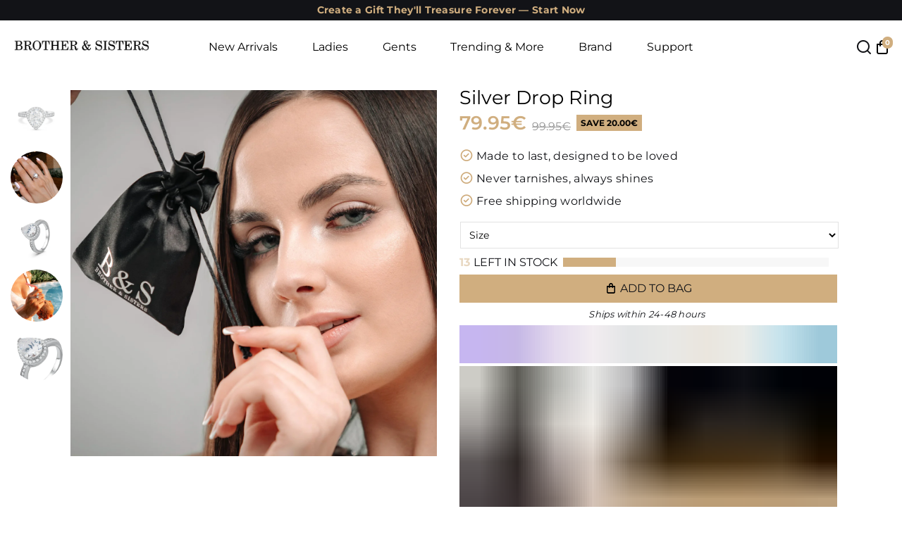

--- FILE ---
content_type: text/html; charset=utf-8
request_url: https://brother-and-sisters.com/products/silver-drop-ring
body_size: 130264
content:
<!doctype html>
<html lang="en" test="aaa-">
<head>   
  <script src="https://code.jquery.com/jquery-3.6.4.min.js"></script>
  <script>
    
  $(document).ready(function () {
      var targetOffset = $('#shopify-section-top-info-bar').offset().top;
      function toggleBodyClass() {
        var scrollPosition = $(window).scrollTop();
        if (scrollPosition > targetOffset) {
          $('body').addClass('scrolled');
        } else {
          $('body').removeClass('scrolled');
        }
      }
       
      toggleBodyClass();

      $(window).scroll(function () {
          var elementHeight = $("#limoniapps-discountninja-stickybar-wrapper").height();
      document.documentElement.style.setProperty('--limo-height', elementHeight + 'px');
        toggleBodyClass();
      });
      });
      </script>
  <meta name="google-site-verification" content="ohKjJCn5cecRkIS-wlDD_x6gcohe1kZ15R-LlWg5Ncs" az="1"/>

    <title>
      Silver Drop Ring - Promise Ring - Silver Ring - Engagement Ring for Women
      &ndash; Brother &amp; Sisters
    </title>
    
    <meta name="description" content="Add Glam to Your Fingertips with the Silver Drop Ring Looking for a ring that&#39;s both elegant and glamorous? Look no further than our Silver Drop Ring! Crafted with fine sterling silver and well set with an abundance of cubic zirconia by a professional jeweler, this ring is the perfect addition to any wardrobe. Here&#39;s w" />
    
    <link rel="canonical" href="https://brother-and-sisters.com/products/silver-drop-ring" />
    <link href="https://static.boostertheme.co" rel="preconnect" crossorigin>
    <link rel="dns-prefetch" href="//static.boostertheme.co">
    <link href="https://theme.boostertheme.com" rel="preconnect" crossorigin>
    <link rel="dns-prefetch" href="//theme.boostertheme.com">

    <meta charset="utf-8">
    <meta http-equiv="X-UA-Compatible" content="IE=edge,chrome=1">
  
  <meta name="viewport" content="width=device-width, initial-scale=1">


  

    


    <link rel="apple-touch-icon" sizes="180x180" href="//brother-and-sisters.com/cdn/shop/files/favicon_180x180_crop_center.svg?v=1739354202">
    <link rel="icon" type="image/png" sizes="32x32" href="//brother-and-sisters.com/cdn/shop/files/favicon_32x32_crop_center.svg?v=1739354202">
    <link rel="icon" type="image/png" sizes="16x16" href="//brother-and-sisters.com/cdn/shop/files/favicon_16x16_crop_center.svg?v=1739354202">
    <link rel="manifest" href="//brother-and-sisters.com/cdn/shop/t/93/assets/site.webmanifest?v=184077979088135205631739354219">
    <meta name="msapplication-TileColor" content="">
    <meta name="theme-color" content="">




    <style>
  #fv-loading-icon {
    visibility: visible;
    position: absolute;
    display: flex;
    justify-content: center;
    align-items: center;
    font-family: system-ui, sans-serif;
    font-size: 190vw;
    line-height: 1;
    word-wrap: break-word;
    top: 0;
    left: 0;
    margin: 0;
    text-decoration: none;
    filter: none;
    transition: all 0s;
    transform: none;
    width: 99vw;
    height: 99vh;
    max-width: 99vw;
    max-height: 99vh;
    pointer-events: none;
    z-index: -99;
    overflow: hidden;
    opacity: 0.0001;
  }
</style>
<div id="fv-loading-icon">🔄</div>

<link rel="preload" href="https://cdn.shopify.com/s/files/1/0693/0287/8457/files/preload_asset.js" as="script"> 
<script src="//cdn.shopify.com/s/files/1/0693/0287/8457/files/preload_asset.js" type="text/javascript"></script>  
<style>.async-hide { opacity: 0 !important} </style> <script>(function(a,s,y,n,c,h,i,d,e){s.className+=' '+y;h.start=1*new Date;h.end=i=function(){s.className=s.className.replace(RegExp(' ?'+y),'')};(a[n]=a[n]||[]).hide=h;setTimeout(function(){i();h.end=null},c);h.timeout=c; })(window,document.documentElement,'async-hide','dataLayer',100, {'GTM-XXXXXX':true});</script> 

<link rel="preload" href="//cdn.shopify.com/s/files/1/0693/0287/8457/files/global-script.js" as="script"> <script src="//cdn.shopify.com/s/files/1/0693/0287/8457/files/global-script.js" type="text/javascript"></script>
   
    <!-- starapps_core_start -->
<!-- This code is automatically managed by StarApps Studio -->
<!-- Please contact support@starapps.studio for any help -->
<!-- File location: snippets/starapps-core.liquid -->

<script type="application/json" sa-language-info="true" data-no-instant="true">{"current_language":"en", "default_language":"en", "money_format":"\u003cspan class=money\u003e{{amount}}€\u003c\/span\u003e"}</script>

    
<!-- starapps_core_end -->

  
  
  	
  <script defer src="//brother-and-sisters.com/cdn/shop/files/pandectes-rules.js?v=1668641795230569689"></script>

	
  
    <link rel="preload" href="//brother-and-sisters.com/cdn/shop/t/93/assets/Montserrat-Bold.ttf?v=177039580638006330221743184629" as="font" type="font/ttf" crossorigin="anonymous">

 <script>
        console.log(111111,{"button":{"--button-border-color":"#000000","--button-border-checked-color":"#000000","--button-border-disabled-color":"#000000","--button-background-color":"#FFFFFF","--button-background-checked-color":"#000000","--button-background-disabled-color":"#FFFFFF","--button-font-color":"#000000","--button-font-checked-color":"#FFFFFF","--button-font-disabled-color":"#CCCCCC","--button-margin-u-d":"4","--button-margin-l-r":"4","--button-padding-u-d":"5","--button-padding-l-r":"5","--button-font-size":"12","--button-line-height":"10","--button-border-radius":"50"},"radio":{"--radio-border-color":"#BBC1E1","--radio-border-checked-color":"#BBC1E1","--radio-border-disabled-color":"#BBC1E1","--radio-border-hover-color":"#BBC1E1","--radio-background-color":"#FFFFFF","--radio-background-checked-color":"#275EFE","--radio-background-disabled-color":"#E1E6F9","--radio-background-hover-color":"#FFFFFF","--radio-inner-color":"#E1E6F9","--radio-inner-checked-color":"#FFFFFF","--radio-inner-disabled-color":"#FFFFFF"},"input":{"--input-background-checked-color":"#FFFFFF","--input-background-color":"#FFFFFF","--input-border-checked-color":"#000000","--input-border-color":"#717171","--input-font-checked-color":"#000000","--input-font-color":"#000000","--input-border-radius":"4","--input-font-size":"14","--input-padding-l-r":"16","--input-padding-u-d":"9","--input-width":"100","--input-max-width":"400"},"select":{"--select-border-color":"#000000","--select-border-checked-color":"#000000","--select-background-color":"#FFFFFF","--select-background-checked-color":"#FFFFFF","--select-font-color":"#000000","--select-font-checked-color":"#000000","--select-option-background-color":"#FFFFFF","--select-option-background-checked-color":"#F5F9FF","--select-option-background-disabled-color":"#FFFFFF","--select-option-font-color":"#000000","--select-option-font-checked-color":"#000000","--select-option-font-disabled-color":"#CCCCCC","--select-padding-u-d":"9","--select-padding-l-r":"16","--select-option-padding-u-d":"9","--select-option-padding-l-r":"16","--select-width":"100","--select-max-width":"400","--select-font-size":"14","--select-border-radius":"0"},"multiple":{"--multiple-background-color":"#F5F9FF","--multiple-font-color":"#000000","--multiple-padding-u-d":"2","--multiple-padding-l-r":"8","--multiple-font-size":"12","--multiple-border-radius":"0"},"img":{"--img-border-color":"#E1E1E1","--img-border-checked-color":"#000000","--img-border-disabled-color":"#000000","--img-width":"36","--img-height":"36","--img-selected-upper-url":"","--img-disabled-upper-url":"https://cdn.shopify.com/s/files/1/2067/3451/files/Untitled_design-27.png?v=1714223086","--img-upper-padding":"0","--img-margin-u-d":"2","--img-margin-l-r":"2","--img-border-radius":"50"},"upload":{"--upload-background-color":"#409EFF","--upload-font-color":"#FFFFFF","--upload-border-color":"#409EFF","--upload-padding-u-d":"12","--upload-padding-l-r":"20","--upload-font-size":"12","--upload-border-radius":"4"},"cart":{"--cart-border-color":"#000000","--buy-border-color":"#000000","--cart-border-hover-color":"#000000","--buy-border-hover-color":"#000000","--cart-background-color":"#000000","--buy-background-color":"#000000","--cart-background-hover-color":"#000000","--buy-background-hover-color":"#000000","--cart-font-color":"#FFFFFF","--buy-font-color":"#FFFFFF","--cart-font-hover-color":"#FFFFFF","--buy-font-hover-color":"#FFFFFF","--cart-padding-u-d":"12","--cart-padding-l-r":"16","--buy-padding-u-d":"12","--buy-padding-l-r":"16","--cart-margin-u-d":"4","--cart-margin-l-r":"0","--buy-margin-u-d":"4","--buy-margin-l-r":"0","--cart-width":"100","--cart-max-width":"800","--buy-width":"100","--buy-max-width":"800","--cart-font-size":"14","--cart-border-radius":"0","--buy-font-size":"14","--buy-border-radius":"0"},"quantity":{"--quantity-border-color":"#A6A3A3","--quantity-font-color":"#000000","--quantity-background-color":"#FFFFFF","--quantity-width":"150","--quantity-height":"40","--quantity-font-size":"14","--quantity-border-radius":"0"},"global":{"--global-title-color":"#000000","--global-help-color":"#000000","--global-error-color":"#DC3545","--global-title-font-size":"14","--global-help-font-size":"12","--global-error-font-size":"12","--global-margin-top":"0","--global-margin-bottom":"20","--global-margin-left":"0","--global-margin-right":"0","--global-title-margin-top":"0","--global-title-margin-bottom":"5","--global-title-margin-left":"0","--global-title-margin-right":"0","--global-help-margin-top":"5","--global-help-margin-bottom":"0","--global-help-margin-left":"0","--global-help-margin-right":"0","--global-error-margin-top":"5","--global-error-margin-bottom":"0","--global-error-margin-left":"0","--global-error-margin-right":"0"},"discount":{"--new-discount-normal-color":"#1878B9","--new-discount-error-color":"#E22120","--new-discount-layout":"flex-end"},"lan":{"require":"","email":"Please enter a valid email address.","url":"Please enter a valid url.","phone":"Please enter the correct phone.","number":"Please enter an number.","integer":"Please enter an integer.","min_char":"Please enter no less than %s characters.","max_char":"Please enter no more than %s characters.","min":"Please enter no less than %s.","max":"Please enter no more than %s.","max_s":"Please choose less than %s options.","min_s":"Please choose more than %s options.","total_s":"Please choose %s options.","min_file_s":"Please upload more than %s images.","continue-shopping":"Continue shopping","cart-empty":"Your cart is empty","cart-note":"Add order note","note-placeholder":"How can we help you","subtotal":"Subtotal: ","view-cart":"View Cart","checket":"CHECKOUT","add-cart-success":"Add to cart success.","uploaded-file":"Uploaded file","item":"ITEM","items":"ITEMS","remove":"Remove","option-name":"Option Name","option-value":"Option Value","option-price":"Price","add-to-cart":"Add To Cart","modal-close":"Close","sold_out":"sold out","please_choose":"Please choose","add_price_text":"Selection will add %s to the price","inventory_reminder":"The product %s is already sold out.","upload_limit":"The uploaded file size is too large, please upload again.","one-time-tag":"one time","price-split":"+","min-max-in-product":"You have exceeded the maximum purchase quantity.","q-buy":"Buy:","q-save":"Save","qty-rang":"qtyRange","qty-discount":"discount","qty-discount-type":"discountType","qty-discount-type-percentage":"percentage","qty-discount-type-fixed":"fixed","q-coupon-code":"Tiered Wholesale Discount","o-coupon-code":"Option Negative Discount","max-quantity":"999999","qty-input-text":"Qty: ","discount_code":"Discount code","application":"Apply","discount_error1":"Enter a valid discount code","discount_error2":"discount code isn't valid for the items in your cart","product_title":"%s"},"price":{"--price-border-color":"#000000","--price-background-color":"#FFFFFF","--price-font-color":"#000000","--price-price-font-color":"#03de90","--price-padding-u-d":"9","--price-padding-l-r":"16","--price-width":"100","--price-max-width":"400","--price-font-size":"14","--price-border-radius":"0"},"extra":{"is_show":"1","plan":3,"quantity-box":"0","price-value":"3,4,15,6,16,7","variant-original-margin-bottom":"15","strong-dorp-down":0,"radio-unchecked":1,"close-cart-rate":"1","automic-swatch-ajax":"1","img-option-bigger":0,"add-button-reload":"1","version":200,"img_cdn":"1","show_wholesale_pricing_fixed":"0","real-time-upload":"1","buy-now-new":1,"option_value_split":", ","form-box-new":1,"tooltip_type":"none","open-theme-ajax-cart":"1","open-theme-buy-now":"1","id":"20673451","sku-model":"0","with-main-sku":"0","source_name":"","simple_condition":"0","fbq-event":"0","wholesale-is-variant":"0","one-time-qty-1":"0","cart-qty-update":"0","min-max-new":"0","real-time-upload-free":"1","add-to-cart-form":"","min-max":"0","price-time":"0","main-product-with-properties":"0","child-item-action":"","is_small":"1","exclude-free-products":"0","options_list_show":"0","penny-variant":"","extra-charge":"","ajaxcart-product-type":"0","ajaxcart-modal":"0","trigger-ajaxcart-modal-show":"","add-cart-timeout":"50","qty-input-trigger":"0","variant-not-disabled":"0","variant-id-dom":"","add-cart-form-number":"0","product-price-in-product-page":"","product-compare-at-price-in-product-page":"","product-price-in-product-page-qty":"","product-compare-at-price-in-product-page-qty":"","hide-shopify-option":"","show-quantity":"","quantity-change":"","product-hide":"","product-show":"","product-add-to-cart":".button--addToCart","payment-button-hide":"","payment-button-hide-product":"","discount-before":"","cart-quantity-click-change":"","cart-quantity-change":"","check-out-button":"","variant-condition-label-class":"","variant-condition-value-parent-class":"","variant-condition-value-class":"","variant-condition-click-class":"","trigger-select":"","trigger-select-join":"","locale":"0","other-form-data":"0","bunow":"0","cart-ajax":"0","add-cart-url":"","theme-variant-class":".product__swatches","theme-variant-class-no":"","add-cart-carry-currency":"1","extra-style-code":"","variant-id-from":"0","trigger-option-dom":".shopify-product-form .product__swatches .swatches__holder:eq(ymq1) select option:eq(ymq2)","qty-dis-qty":"0","bind_variant_need_checkout":"1","thum_img_zoom":"0","cart-page-show":"1","condition_disable_new":"0","min_qty_zero":"0","unbundle_variant":"0","unbundle_addcart":"1","close-dropdown":"1","lock-price":"1","shopify_discount":"1","build_buy_now":"","currency-install":"true","currency-load":"","currency-do":"true","currency-beforedo":"","currency-status":"true","currency-format":"","currency-init":"","before_init_product":"","before_init_cart":"","buildYmqDom_b":"","buildYmqDom_a":"setTimeout(() => {\r\n    ymqJq('.product__swatches .swatches__holder select').each(function(){\r\n        if(ymqJq(this).find('option:eq(0)').attr('value') == 'bstrSelectNill'){\r\n            ymqJq(this).find('option:eq(0)').remove();\r\n        }\r\n    })\r\n    ymqJq(`.ymq-shopify-option:checked`).change()\r\n},300)\r\n\r\n// ymqJq('.ymq-shopify-option-box input').change(function(){\r\n//     setTimeout(()=>{\r\n//         if(Shopify.locale == 'en'){\r\n//             if(!ymqJq(`.product__price--ppPrice .tag--sale`).html().includes('save')){\r\n//                 ymqJq(`.product__price--ppPrice .tag--sale`).html(`save ${ymqJq(`.product__price--ppPrice .tag--sale`).html()}`) \r\n//             }   \r\n//         }\r\n//         if(Shopify.locale == 'fr'){\r\n//             if(!ymqJq(`.product__price--ppPrice .tag--sale`).html().includes('Économisez')){\r\n//                 ymqJq(`.product__price--ppPrice .tag--sale`).html(`Économisez ${ymqJq(`.product__price--ppPrice .tag--sale`).html()}`) \r\n//             }   \r\n//         }\r\n//     },80)\r\n// })","replaceDomPrice_b":"","replaceDomPrice_a":"","replaceDomPrice_b_all_time":"","buildFormData_b":"","buildFormData_a":"","ymqDiscountClick_b":"","ymqDiscountClick_a":"","doAddCart_before_validate":"","doAddCart_after_validate":"","doAddCart_before_getAjaxData":"","doAddCart_after_getAjaxData":"","doAddCart_success":"","doAddCart_error":"","doCheckout_before_checkoutqty":"","doCheckout_after_checkoutqty":"","doCheckout_before_getAjaxData":"","doCheckout_after_getAjaxData":"","doCheckout_success":"","doCheckout_error":"","bundle-variant-trigger-type":"2","tax5-product-id":"","checkout_validate_qty":"0","checkout_qty_alert":"","shopify-option-after":"0","ymq-price-addons":"0","customecss":".ymq-options-button-input:checked+label, .ymq-options-button-input:not(:checked)+label {\n    min-width: 25px;\n}\n.ymq-options-file-input{\n\t    display: block !important;\n}\n.ymq_upload_new .icon{\n\tdisplay:none;\n}","init-variant-type":"3","color-matching":"{\"Gold\":{\"type\":\"2\",\"color\":\"\",\"img\":\"https://cdn.shopify.com/s/files/1/2067/3451/files/petite-custom-name-ring-18k-gold-plated.jpg?v=1687690754\"},\"Silver\":{\"type\":\"2\",\"color\":\"\",\"img\":\"https://cdn.shopify.com/s/files/1/2067/3451/files/petite-custom-name-ring-silver.jpg?v=1687690754\"},\"Rose Gold\":{\"type\":\"2\",\"color\":\"\",\"img\":\"https://cdn.shopify.com/s/files/1/2067/3451/files/petite-custom-name-ring-plaque-or-rose-18k.jpg?v=1687699549\"},\"18k Gold\":{\"type\":\"2\",\"color\":\"\",\"img\":\"https://cdn.shopify.com/s/files/1/2067/3451/files/petite-custom-name-ring-18k-gold-plated.jpg?v=1687690754\"},\"18k Rose Gold\":{\"type\":\"2\",\"color\":\"\",\"img\":\"https://cdn.shopify.com/s/files/1/2067/3451/files/petite-custom-name-ring-plaque-or-rose-18k.jpg?v=1687699549\"},\"18k White Gold\":{\"type\":\"2\",\"color\":\"\",\"img\":\"https://cdn.shopify.com/s/files/1/2067/3451/files/petite-custom-name-ring-silver.jpg?v=1687690754\"},\"Gun Black\":{\"type\":\"2\",\"color\":\"\",\"img\":\"https://cdn.shopify.com/s/files/1/2067/3451/files/black-swatch.jpg?v=1686559425\"},\"Rose gold\":{\"type\":\"2\",\"color\":\"\",\"img\":\"https://cdn.shopify.com/s/files/1/2067/3451/files/petite-custom-name-ring-plaque-or-rose-18k.jpg?v=1687699549\"}}","color-swatch":"1","color-swatch-title":"Color","discount_always":"0","bundle_break":"0","cart_price_factor":"1","color-matching-first":"0","new_checkout":"0","new_checkout_always":"0","new_checkout_replace":"1","checkout-timeout":"5","checkout-discount":"1","checkout-discount-not-allow":"","checkout-discount-allow":"","upload_cloud":"1","trigger-option-type":"2","make-sku":0,"money-formats":"{\"EUR\":{\"money_format\":\"{{amount}}€\",\"money_with_currency_format\":\"€{{amount}} EUR\"}}","automatic-allow-discount":"1","sku-price-override":"0","condition_time":"0"}})
      </script>


    
  <script defer src="https://pixel.wetracked.io/brotherandsister.myshopify.com/events.js"></script>



<script type="text/javascript" data-squaredance="6MB8Idd6FnK5KE9HhC30ODvp05m-ebA4qt26st5i1tV_ciambEbis0yPQkwyUSQ8" data-sqdv="1.0.1">
try{squaredanceCart=[]}catch(e){}
;!function(j,u,m,b,l,e){var n="jumbleberry",i="3.2.2",o=function(){o.v==i&&o.e?o.e.apply(o,arguments):o.q.push(arguments)}
,a=encodeURIComponent,t=decodeURIComponent,d=j.location;(o.push=o).l=!1,o.q=[],o.v=i,o.duid=function(n){return(
n=n&&u.cookie.match(RegExp(t("%5Cs*")+n.substr(0,21)+"id=([^;]+)")))?t(n[1].split(".")[0]):""},o.g=function(n,i){return!!(
i=RegExp("^[^#]*[?&]"+n+"=([^&#]+)").exec(i||d.href))&&t(i[1].replace(/\+/g," "))},o.s=function(n){for(var i=Math.round((
new Date).getTime()/1e3),t=d.hostname.split("."),r=t.length-1;0<r--&&/^(([a-z0-9]{4}-?){8}|[0-9]+)$/i.test(n)&&n!=o.duid(
o.p);)u.cookie=o.p.substr(0,21)+"id="+a(n)+"."+i+".0."+i+".; path=/; max-age=63072000; domain=."+t.slice(r,t.length
).join(".")},o.i=function(n,i,t){if("init"==n)return[o.u=o.duid(o.p=i),o.s(o.h=t||o.u)];t=t||{},(n=u.createElement(
"iframe")).src=o.d+o.p+"?hid="+a(o.h)+"&uid="+a(o.u)+"&event="+a(i||"")+"&transid="+a(t.transaction_id||"")+"&oi="+a(
t.order_index||"")+"&ctx="+a(JSON.stringify(t)),n.height=n.width=0,n.style="display:none;visibility:hidden",
n.sandbox="allow-forms allow-same-origin allow-scripts",n.referrerPolicy="unsafe-url",(u.body||u.head).appendChild(n)},
o.m=o.e=function(){var n,i;!j._RNGSeed&&o.i.apply(o,arguments)&&(n=u.createElement(m),i=u.getElementsByTagName(m)[0],
n.src=o.d+o.p+"?hid="+a(o.h)+"&uid="+a(o.u)+"&v="+o.v,n.async=!!o.h,o.e=!1,o.q.unshift(arguments),j.addEventListener(
"beforeunload",n.onerror=function(){o.e=o.i;for(var n=0;n<o.q.length;++n)o.apply(o,o.q[n]);o.q=[]}),
i.parentNode.insertBefore(n,i))},j[n]=j[n]||o,j[n].d=b}(window,document,"script","https://www.maxepv.com/");

jumbleberry("init", "6MB8Idd6FnK5KE9HhC30ODvp05m-ebA4qt26st5i1tXEhqmN_jPzlLKDpqBDcBHybJVnu_28399o94zKrWdzdLtBsWXccO6_5vqPmgD8lAg~", jumbleberry.g("sqdid") || jumbleberry.g("click_id"));
</script>



<script>window.performance && window.performance.mark && window.performance.mark('shopify.content_for_header.start');</script><meta name="google-site-verification" content="ohKjJCn5cecRkIS-wlDD_x6gcohe1kZ15R-LlWg5Ncs">
<meta id="shopify-digital-wallet" name="shopify-digital-wallet" content="/20673451/digital_wallets/dialog">
<meta name="shopify-checkout-api-token" content="29d17b9493acc4efbddfab679179a32b">
<meta id="in-context-paypal-metadata" data-shop-id="20673451" data-venmo-supported="false" data-environment="production" data-locale="en_US" data-paypal-v4="true" data-currency="EUR">
<link rel="alternate" hreflang="x-default" href="https://brother-and-sisters.com/products/silver-drop-ring">
<link rel="alternate" hreflang="en" href="https://brother-and-sisters.com/products/silver-drop-ring">
<link rel="alternate" hreflang="fr" href="https://brother-and-sisters.com/fr/products/silver-drop-ring">
<link rel="alternate" hreflang="de" href="https://brother-and-sisters.com/de/products/silver-drop-ring">
<link rel="alternate" hreflang="en-AE" href="https://ae.brother-and-sisters.com/products/silver-drop-ring">
<link rel="alternate" hreflang="fr-CA" href="https://ca.brother-and-sisters.com/products/silver-drop-ring">
<link rel="alternate" hreflang="en-CA" href="https://ca.brother-and-sisters.com/en/products/silver-drop-ring">
<link rel="alternate" hreflang="fr-CH" href="https://ch.brother-and-sisters.com/products/silver-drop-ring">
<link rel="alternate" hreflang="de-CH" href="https://ch.brother-and-sisters.com/de/products/silver-drop-ring">
<link rel="alternate" hreflang="en-GB" href="https://uk.brother-and-sisters.com/products/silver-drop-ring">
<link rel="alternate" hreflang="en-JP" href="https://jp.brother-and-sisters.com/products/silver-drop-ring">
<link rel="alternate" hreflang="en-KR" href="https://kr.brother-and-sisters.com/products/silver-drop-ring">
<link rel="alternate" hreflang="en-AR" href="https://ar.brother-and-sisters.com/products/silver-drop-ring">
<link rel="alternate" hreflang="en-MX" href="https://mx.brother-and-sisters.com/products/silver-drop-ring">
<link rel="alternate" hreflang="en-NO" href="https://no.brother-and-sisters.com/products/silver-drop-ring">
<link rel="alternate" hreflang="en-NZ" href="https://nz.brother-and-sisters.com/products/silver-drop-ring">
<link rel="alternate" hreflang="en-PL" href="https://pl.brother-and-sisters.com/products/silver-drop-ring">
<link rel="alternate" hreflang="en-QA" href="https://qa.brother-and-sisters.com/products/silver-drop-ring">
<link rel="alternate" hreflang="en-SA" href="https://sa.brother-and-sisters.com/products/silver-drop-ring">
<link rel="alternate" hreflang="en-SE" href="https://se.brother-and-sisters.com/products/silver-drop-ring">
<link rel="alternate" hreflang="en-SG" href="https://sg.brother-and-sisters.com/products/silver-drop-ring">
<link rel="alternate" hreflang="en-US" href="https://us.brother-and-sisters.com/products/silver-drop-ring">
<link rel="alternate" hreflang="fr-PF" href="https://brother-and-sisters.com/fr-cfp/products/silver-drop-ring">
<link rel="alternate" hreflang="en-PF" href="https://brother-and-sisters.com/en-cfp/products/silver-drop-ring">
<link rel="alternate" hreflang="de-PF" href="https://brother-and-sisters.com/de-cfp/products/silver-drop-ring">
<link rel="alternate" hreflang="fr-NC" href="https://brother-and-sisters.com/fr-cfp/products/silver-drop-ring">
<link rel="alternate" hreflang="en-NC" href="https://brother-and-sisters.com/en-cfp/products/silver-drop-ring">
<link rel="alternate" hreflang="de-NC" href="https://brother-and-sisters.com/de-cfp/products/silver-drop-ring">
<link rel="alternate" hreflang="fr-WF" href="https://brother-and-sisters.com/fr-cfp/products/silver-drop-ring">
<link rel="alternate" hreflang="en-WF" href="https://brother-and-sisters.com/en-cfp/products/silver-drop-ring">
<link rel="alternate" hreflang="de-WF" href="https://brother-and-sisters.com/de-cfp/products/silver-drop-ring">
<link rel="alternate" hreflang="en-ZA" href="https://za.brother-and-sisters.com/products/silver-drop-ring">
<link rel="alternate" hreflang="en-BR" href="https://br.brother-and-sisters.com/products/silver-drop-ring">
<link rel="alternate" hreflang="fr-FR" href="https://fr.brother-and-sisters.com/products/silver-drop-ring">
<link rel="alternate" hreflang="fr-MC" href="https://fr.brother-and-sisters.com/products/silver-drop-ring">
<link rel="alternate" hreflang="fr-LU" href="https://fr.brother-and-sisters.com/products/silver-drop-ring">
<link rel="alternate" hreflang="fr-BE" href="https://fr.brother-and-sisters.com/products/silver-drop-ring">
<link rel="alternate" hreflang="en-IN" href="https://in.brother-and-sisters.com/products/silver-drop-ring">
<link rel="alternate" hreflang="en-DK" href="https://dk.brother-and-sisters.com/products/silver-drop-ring">
<link rel="alternate" hreflang="en-AD" href="https://brother-and-sisters.com/en-eu/products/silver-drop-ring">
<link rel="alternate" hreflang="fr-AD" href="https://brother-and-sisters.com/fr-eu/products/silver-drop-ring">
<link rel="alternate" hreflang="de-AD" href="https://brother-and-sisters.com/de-eu/products/silver-drop-ring">
<link rel="alternate" hreflang="en-CY" href="https://brother-and-sisters.com/en-eu/products/silver-drop-ring">
<link rel="alternate" hreflang="fr-CY" href="https://brother-and-sisters.com/fr-eu/products/silver-drop-ring">
<link rel="alternate" hreflang="de-CY" href="https://brother-and-sisters.com/de-eu/products/silver-drop-ring">
<link rel="alternate" hreflang="en-EE" href="https://brother-and-sisters.com/en-eu/products/silver-drop-ring">
<link rel="alternate" hreflang="fr-EE" href="https://brother-and-sisters.com/fr-eu/products/silver-drop-ring">
<link rel="alternate" hreflang="de-EE" href="https://brother-and-sisters.com/de-eu/products/silver-drop-ring">
<link rel="alternate" hreflang="en-GR" href="https://brother-and-sisters.com/en-eu/products/silver-drop-ring">
<link rel="alternate" hreflang="fr-GR" href="https://brother-and-sisters.com/fr-eu/products/silver-drop-ring">
<link rel="alternate" hreflang="de-GR" href="https://brother-and-sisters.com/de-eu/products/silver-drop-ring">
<link rel="alternate" hreflang="en-IT" href="https://brother-and-sisters.com/en-eu/products/silver-drop-ring">
<link rel="alternate" hreflang="fr-IT" href="https://brother-and-sisters.com/fr-eu/products/silver-drop-ring">
<link rel="alternate" hreflang="de-IT" href="https://brother-and-sisters.com/de-eu/products/silver-drop-ring">
<link rel="alternate" hreflang="en-LV" href="https://brother-and-sisters.com/en-eu/products/silver-drop-ring">
<link rel="alternate" hreflang="fr-LV" href="https://brother-and-sisters.com/fr-eu/products/silver-drop-ring">
<link rel="alternate" hreflang="de-LV" href="https://brother-and-sisters.com/de-eu/products/silver-drop-ring">
<link rel="alternate" hreflang="en-LT" href="https://brother-and-sisters.com/en-eu/products/silver-drop-ring">
<link rel="alternate" hreflang="fr-LT" href="https://brother-and-sisters.com/fr-eu/products/silver-drop-ring">
<link rel="alternate" hreflang="de-LT" href="https://brother-and-sisters.com/de-eu/products/silver-drop-ring">
<link rel="alternate" hreflang="en-MT" href="https://brother-and-sisters.com/en-eu/products/silver-drop-ring">
<link rel="alternate" hreflang="fr-MT" href="https://brother-and-sisters.com/fr-eu/products/silver-drop-ring">
<link rel="alternate" hreflang="de-MT" href="https://brother-and-sisters.com/de-eu/products/silver-drop-ring">
<link rel="alternate" hreflang="en-PT" href="https://brother-and-sisters.com/en-eu/products/silver-drop-ring">
<link rel="alternate" hreflang="fr-PT" href="https://brother-and-sisters.com/fr-eu/products/silver-drop-ring">
<link rel="alternate" hreflang="de-PT" href="https://brother-and-sisters.com/de-eu/products/silver-drop-ring">
<link rel="alternate" hreflang="en-SK" href="https://brother-and-sisters.com/en-eu/products/silver-drop-ring">
<link rel="alternate" hreflang="fr-SK" href="https://brother-and-sisters.com/fr-eu/products/silver-drop-ring">
<link rel="alternate" hreflang="de-SK" href="https://brother-and-sisters.com/de-eu/products/silver-drop-ring">
<link rel="alternate" hreflang="en-SI" href="https://brother-and-sisters.com/en-eu/products/silver-drop-ring">
<link rel="alternate" hreflang="fr-SI" href="https://brother-and-sisters.com/fr-eu/products/silver-drop-ring">
<link rel="alternate" hreflang="de-SI" href="https://brother-and-sisters.com/de-eu/products/silver-drop-ring">
<link rel="alternate" hreflang="en-ES" href="https://brother-and-sisters.com/en-eu/products/silver-drop-ring">
<link rel="alternate" hreflang="fr-ES" href="https://brother-and-sisters.com/fr-eu/products/silver-drop-ring">
<link rel="alternate" hreflang="de-ES" href="https://brother-and-sisters.com/de-eu/products/silver-drop-ring">
<link rel="alternate" hreflang="en-HR" href="https://brother-and-sisters.com/en-eu/products/silver-drop-ring">
<link rel="alternate" hreflang="fr-HR" href="https://brother-and-sisters.com/fr-eu/products/silver-drop-ring">
<link rel="alternate" hreflang="de-HR" href="https://brother-and-sisters.com/de-eu/products/silver-drop-ring">
<link rel="alternate" hreflang="en-NL" href="https://brother-and-sisters.com/en-eu/products/silver-drop-ring">
<link rel="alternate" hreflang="fr-NL" href="https://brother-and-sisters.com/fr-eu/products/silver-drop-ring">
<link rel="alternate" hreflang="de-NL" href="https://brother-and-sisters.com/de-eu/products/silver-drop-ring">
<link rel="alternate" hreflang="en-UZ" href="https://brother-and-sisters.com/en-ve/products/silver-drop-ring">
<link rel="alternate" hreflang="en-AU" href="https://au.brother-and-sisters.com/products/silver-drop-ring">
<link rel="alternate" hreflang="en-IS" href="https://is.brother-and-sisters.com/products/silver-drop-ring">
<link rel="alternate" hreflang="en-KW" href="https://kw.brother-and-sisters.com/products/silver-drop-ring">
<link rel="alternate" hreflang="en-FI" href="https://fi.brother-and-sisters.com/products/silver-drop-ring">
<link rel="alternate" hreflang="de-DE" href="https://de.brother-and-sisters.com/products/silver-drop-ring">
<link rel="alternate" hreflang="de-AT" href="https://at.brother-and-sisters.com/products/silver-drop-ring">
<link rel="alternate" type="application/json+oembed" href="https://brother-and-sisters.com/products/silver-drop-ring.oembed">
<script async="async" src="/checkouts/internal/preloads.js?locale=en-IE"></script>
<link rel="preconnect" href="https://shop.app" crossorigin="anonymous">
<script async="async" src="https://shop.app/checkouts/internal/preloads.js?locale=en-IE&shop_id=20673451" crossorigin="anonymous"></script>
<script id="apple-pay-shop-capabilities" type="application/json">{"shopId":20673451,"countryCode":"HK","currencyCode":"EUR","merchantCapabilities":["supports3DS"],"merchantId":"gid:\/\/shopify\/Shop\/20673451","merchantName":"Brother \u0026 Sisters","requiredBillingContactFields":["postalAddress","email"],"requiredShippingContactFields":["postalAddress","email"],"shippingType":"shipping","supportedNetworks":["visa","masterCard","amex"],"total":{"type":"pending","label":"Brother \u0026 Sisters","amount":"1.00"},"shopifyPaymentsEnabled":true,"supportsSubscriptions":true}</script>
<script id="shopify-features" type="application/json">{"accessToken":"29d17b9493acc4efbddfab679179a32b","betas":["rich-media-storefront-analytics"],"domain":"brother-and-sisters.com","predictiveSearch":true,"shopId":20673451,"locale":"en"}</script>
<script>var Shopify = Shopify || {};
Shopify.shop = "brotherandsister.myshopify.com";
Shopify.locale = "en";
Shopify.currency = {"active":"EUR","rate":"1.0"};
Shopify.country = "IE";
Shopify.theme = {"name":"B\u0026S Theme -YMQ ISSUE FIXED \/\/ OPT","id":136370684136,"schema_name":"Booster-6.1.0","schema_version":"6.1.0","theme_store_id":null,"role":"main"};
Shopify.theme.handle = "null";
Shopify.theme.style = {"id":null,"handle":null};
Shopify.cdnHost = "brother-and-sisters.com/cdn";
Shopify.routes = Shopify.routes || {};
Shopify.routes.root = "/";</script>
<script type="module">!function(o){(o.Shopify=o.Shopify||{}).modules=!0}(window);</script>
<script>!function(o){function n(){var o=[];function n(){o.push(Array.prototype.slice.apply(arguments))}return n.q=o,n}var t=o.Shopify=o.Shopify||{};t.loadFeatures=n(),t.autoloadFeatures=n()}(window);</script>
<script>
  window.ShopifyPay = window.ShopifyPay || {};
  window.ShopifyPay.apiHost = "shop.app\/pay";
  window.ShopifyPay.redirectState = null;
</script>
<script id="shop-js-analytics" type="application/json">{"pageType":"product"}</script>
<script defer="defer" async type="module" src="//brother-and-sisters.com/cdn/shopifycloud/shop-js/modules/v2/client.init-shop-cart-sync_BT-GjEfc.en.esm.js"></script>
<script defer="defer" async type="module" src="//brother-and-sisters.com/cdn/shopifycloud/shop-js/modules/v2/chunk.common_D58fp_Oc.esm.js"></script>
<script defer="defer" async type="module" src="//brother-and-sisters.com/cdn/shopifycloud/shop-js/modules/v2/chunk.modal_xMitdFEc.esm.js"></script>
<script type="module">
  await import("//brother-and-sisters.com/cdn/shopifycloud/shop-js/modules/v2/client.init-shop-cart-sync_BT-GjEfc.en.esm.js");
await import("//brother-and-sisters.com/cdn/shopifycloud/shop-js/modules/v2/chunk.common_D58fp_Oc.esm.js");
await import("//brother-and-sisters.com/cdn/shopifycloud/shop-js/modules/v2/chunk.modal_xMitdFEc.esm.js");

  window.Shopify.SignInWithShop?.initShopCartSync?.({"fedCMEnabled":true,"windoidEnabled":true});

</script>
<script>
  window.Shopify = window.Shopify || {};
  if (!window.Shopify.featureAssets) window.Shopify.featureAssets = {};
  window.Shopify.featureAssets['shop-js'] = {"shop-cart-sync":["modules/v2/client.shop-cart-sync_DZOKe7Ll.en.esm.js","modules/v2/chunk.common_D58fp_Oc.esm.js","modules/v2/chunk.modal_xMitdFEc.esm.js"],"init-fed-cm":["modules/v2/client.init-fed-cm_B6oLuCjv.en.esm.js","modules/v2/chunk.common_D58fp_Oc.esm.js","modules/v2/chunk.modal_xMitdFEc.esm.js"],"shop-cash-offers":["modules/v2/client.shop-cash-offers_D2sdYoxE.en.esm.js","modules/v2/chunk.common_D58fp_Oc.esm.js","modules/v2/chunk.modal_xMitdFEc.esm.js"],"shop-login-button":["modules/v2/client.shop-login-button_QeVjl5Y3.en.esm.js","modules/v2/chunk.common_D58fp_Oc.esm.js","modules/v2/chunk.modal_xMitdFEc.esm.js"],"pay-button":["modules/v2/client.pay-button_DXTOsIq6.en.esm.js","modules/v2/chunk.common_D58fp_Oc.esm.js","modules/v2/chunk.modal_xMitdFEc.esm.js"],"shop-button":["modules/v2/client.shop-button_DQZHx9pm.en.esm.js","modules/v2/chunk.common_D58fp_Oc.esm.js","modules/v2/chunk.modal_xMitdFEc.esm.js"],"avatar":["modules/v2/client.avatar_BTnouDA3.en.esm.js"],"init-windoid":["modules/v2/client.init-windoid_CR1B-cfM.en.esm.js","modules/v2/chunk.common_D58fp_Oc.esm.js","modules/v2/chunk.modal_xMitdFEc.esm.js"],"init-shop-for-new-customer-accounts":["modules/v2/client.init-shop-for-new-customer-accounts_C_vY_xzh.en.esm.js","modules/v2/client.shop-login-button_QeVjl5Y3.en.esm.js","modules/v2/chunk.common_D58fp_Oc.esm.js","modules/v2/chunk.modal_xMitdFEc.esm.js"],"init-shop-email-lookup-coordinator":["modules/v2/client.init-shop-email-lookup-coordinator_BI7n9ZSv.en.esm.js","modules/v2/chunk.common_D58fp_Oc.esm.js","modules/v2/chunk.modal_xMitdFEc.esm.js"],"init-shop-cart-sync":["modules/v2/client.init-shop-cart-sync_BT-GjEfc.en.esm.js","modules/v2/chunk.common_D58fp_Oc.esm.js","modules/v2/chunk.modal_xMitdFEc.esm.js"],"shop-toast-manager":["modules/v2/client.shop-toast-manager_DiYdP3xc.en.esm.js","modules/v2/chunk.common_D58fp_Oc.esm.js","modules/v2/chunk.modal_xMitdFEc.esm.js"],"init-customer-accounts":["modules/v2/client.init-customer-accounts_D9ZNqS-Q.en.esm.js","modules/v2/client.shop-login-button_QeVjl5Y3.en.esm.js","modules/v2/chunk.common_D58fp_Oc.esm.js","modules/v2/chunk.modal_xMitdFEc.esm.js"],"init-customer-accounts-sign-up":["modules/v2/client.init-customer-accounts-sign-up_iGw4briv.en.esm.js","modules/v2/client.shop-login-button_QeVjl5Y3.en.esm.js","modules/v2/chunk.common_D58fp_Oc.esm.js","modules/v2/chunk.modal_xMitdFEc.esm.js"],"shop-follow-button":["modules/v2/client.shop-follow-button_CqMgW2wH.en.esm.js","modules/v2/chunk.common_D58fp_Oc.esm.js","modules/v2/chunk.modal_xMitdFEc.esm.js"],"checkout-modal":["modules/v2/client.checkout-modal_xHeaAweL.en.esm.js","modules/v2/chunk.common_D58fp_Oc.esm.js","modules/v2/chunk.modal_xMitdFEc.esm.js"],"shop-login":["modules/v2/client.shop-login_D91U-Q7h.en.esm.js","modules/v2/chunk.common_D58fp_Oc.esm.js","modules/v2/chunk.modal_xMitdFEc.esm.js"],"lead-capture":["modules/v2/client.lead-capture_BJmE1dJe.en.esm.js","modules/v2/chunk.common_D58fp_Oc.esm.js","modules/v2/chunk.modal_xMitdFEc.esm.js"],"payment-terms":["modules/v2/client.payment-terms_Ci9AEqFq.en.esm.js","modules/v2/chunk.common_D58fp_Oc.esm.js","modules/v2/chunk.modal_xMitdFEc.esm.js"]};
</script>
<script>(function() {
  var isLoaded = false;
  function asyncLoad() {
    if (isLoaded) return;
    isLoaded = true;
    var urls = ["\/\/cdn.shopify.com\/proxy\/febd2b1efc6c9cb179d0b85a1d587cdd22bf869641e1f01e90eee8e44766ef67\/api.goaffpro.com\/loader.js?shop=brotherandsister.myshopify.com\u0026sp-cache-control=cHVibGljLCBtYXgtYWdlPTkwMA","https:\/\/loox.io\/widget\/Cii2kzRTzo\/loox.1678532853865.js?shop=brotherandsister.myshopify.com","https:\/\/d23dclunsivw3h.cloudfront.net\/redirect-app-live-feature.js?shop=brotherandsister.myshopify.com","https:\/\/static.klaviyo.com\/onsite\/js\/klaviyo.js?company_id=QEaxG5\u0026shop=brotherandsister.myshopify.com","https:\/\/brotherandsister.myshopify.com\/apps\/kwik-2\/successPage.js?shop=brotherandsister.myshopify.com","https:\/\/pixel.wetracked.io\/brotherandsister.myshopify.com\/events.js?shop=brotherandsister.myshopify.com","https:\/\/app-api.vidjet.io\/2ddbc5bf-6ca3-4416-bebc-5344ed1bc5d3\/shopify\/scripttag?v=1766081888349\u0026shop=brotherandsister.myshopify.com"];
    for (var i = 0; i < urls.length; i++) {
      var s = document.createElement('script');
      s.type = 'text/javascript';
      s.async = true;
      s.src = urls[i];
      var x = document.getElementsByTagName('script')[0];
      x.parentNode.insertBefore(s, x);
    }
  };
  if(window.attachEvent) {
    window.attachEvent('onload', asyncLoad);
  } else {
    window.addEventListener('load', asyncLoad, false);
  }
})();</script>
<script id="__st">var __st={"a":20673451,"offset":3600,"reqid":"0e0d9fbb-11c6-4b7e-81b5-5fb9a4b049d2-1769098952","pageurl":"brother-and-sisters.com\/products\/silver-drop-ring","u":"0b0d9f9189a6","p":"product","rtyp":"product","rid":4466362679375};</script>
<script>window.ShopifyPaypalV4VisibilityTracking = true;</script>
<script id="form-persister">!function(){'use strict';const t='contact',e='new_comment',n=[[t,t],['blogs',e],['comments',e],[t,'customer']],o='password',r='form_key',c=['recaptcha-v3-token','g-recaptcha-response','h-captcha-response',o],s=()=>{try{return window.sessionStorage}catch{return}},i='__shopify_v',u=t=>t.elements[r],a=function(){const t=[...n].map((([t,e])=>`form[action*='/${t}']:not([data-nocaptcha='true']) input[name='form_type'][value='${e}']`)).join(',');var e;return e=t,()=>e?[...document.querySelectorAll(e)].map((t=>t.form)):[]}();function m(t){const e=u(t);a().includes(t)&&(!e||!e.value)&&function(t){try{if(!s())return;!function(t){const e=s();if(!e)return;const n=u(t);if(!n)return;const o=n.value;o&&e.removeItem(o)}(t);const e=Array.from(Array(32),(()=>Math.random().toString(36)[2])).join('');!function(t,e){u(t)||t.append(Object.assign(document.createElement('input'),{type:'hidden',name:r})),t.elements[r].value=e}(t,e),function(t,e){const n=s();if(!n)return;const r=[...t.querySelectorAll(`input[type='${o}']`)].map((({name:t})=>t)),u=[...c,...r],a={};for(const[o,c]of new FormData(t).entries())u.includes(o)||(a[o]=c);n.setItem(e,JSON.stringify({[i]:1,action:t.action,data:a}))}(t,e)}catch(e){console.error('failed to persist form',e)}}(t)}const f=t=>{if('true'===t.dataset.persistBound)return;const e=function(t,e){const n=function(t){return'function'==typeof t.submit?t.submit:HTMLFormElement.prototype.submit}(t).bind(t);return function(){let t;return()=>{t||(t=!0,(()=>{try{e(),n()}catch(t){(t=>{console.error('form submit failed',t)})(t)}})(),setTimeout((()=>t=!1),250))}}()}(t,(()=>{m(t)}));!function(t,e){if('function'==typeof t.submit&&'function'==typeof e)try{t.submit=e}catch{}}(t,e),t.addEventListener('submit',(t=>{t.preventDefault(),e()})),t.dataset.persistBound='true'};!function(){function t(t){const e=(t=>{const e=t.target;return e instanceof HTMLFormElement?e:e&&e.form})(t);e&&m(e)}document.addEventListener('submit',t),document.addEventListener('DOMContentLoaded',(()=>{const e=a();for(const t of e)f(t);var n;n=document.body,new window.MutationObserver((t=>{for(const e of t)if('childList'===e.type&&e.addedNodes.length)for(const t of e.addedNodes)1===t.nodeType&&'FORM'===t.tagName&&a().includes(t)&&f(t)})).observe(n,{childList:!0,subtree:!0,attributes:!1}),document.removeEventListener('submit',t)}))}()}();</script>
<script integrity="sha256-4kQ18oKyAcykRKYeNunJcIwy7WH5gtpwJnB7kiuLZ1E=" data-source-attribution="shopify.loadfeatures" defer="defer" src="//brother-and-sisters.com/cdn/shopifycloud/storefront/assets/storefront/load_feature-a0a9edcb.js" crossorigin="anonymous"></script>
<script crossorigin="anonymous" defer="defer" src="//brother-and-sisters.com/cdn/shopifycloud/storefront/assets/shopify_pay/storefront-65b4c6d7.js?v=20250812"></script>
<script data-source-attribution="shopify.dynamic_checkout.dynamic.init">var Shopify=Shopify||{};Shopify.PaymentButton=Shopify.PaymentButton||{isStorefrontPortableWallets:!0,init:function(){window.Shopify.PaymentButton.init=function(){};var t=document.createElement("script");t.src="https://brother-and-sisters.com/cdn/shopifycloud/portable-wallets/latest/portable-wallets.en.js",t.type="module",document.head.appendChild(t)}};
</script>
<script data-source-attribution="shopify.dynamic_checkout.buyer_consent">
  function portableWalletsHideBuyerConsent(e){var t=document.getElementById("shopify-buyer-consent"),n=document.getElementById("shopify-subscription-policy-button");t&&n&&(t.classList.add("hidden"),t.setAttribute("aria-hidden","true"),n.removeEventListener("click",e))}function portableWalletsShowBuyerConsent(e){var t=document.getElementById("shopify-buyer-consent"),n=document.getElementById("shopify-subscription-policy-button");t&&n&&(t.classList.remove("hidden"),t.removeAttribute("aria-hidden"),n.addEventListener("click",e))}window.Shopify?.PaymentButton&&(window.Shopify.PaymentButton.hideBuyerConsent=portableWalletsHideBuyerConsent,window.Shopify.PaymentButton.showBuyerConsent=portableWalletsShowBuyerConsent);
</script>
<script data-source-attribution="shopify.dynamic_checkout.cart.bootstrap">document.addEventListener("DOMContentLoaded",(function(){function t(){return document.querySelector("shopify-accelerated-checkout-cart, shopify-accelerated-checkout")}if(t())Shopify.PaymentButton.init();else{new MutationObserver((function(e,n){t()&&(Shopify.PaymentButton.init(),n.disconnect())})).observe(document.body,{childList:!0,subtree:!0})}}));
</script>
<link id="shopify-accelerated-checkout-styles" rel="stylesheet" media="screen" href="https://brother-and-sisters.com/cdn/shopifycloud/portable-wallets/latest/accelerated-checkout-backwards-compat.css" crossorigin="anonymous">
<style id="shopify-accelerated-checkout-cart">
        #shopify-buyer-consent {
  margin-top: 1em;
  display: inline-block;
  width: 100%;
}

#shopify-buyer-consent.hidden {
  display: none;
}

#shopify-subscription-policy-button {
  background: none;
  border: none;
  padding: 0;
  text-decoration: underline;
  font-size: inherit;
  cursor: pointer;
}

#shopify-subscription-policy-button::before {
  box-shadow: none;
}

      </style>

<script>window.performance && window.performance.mark && window.performance.mark('shopify.content_for_header.end');</script>

    <style>
               @font-face {
  font-family: Montserrat;
  font-weight: 700;
  font-style: normal;
  src: url("//brother-and-sisters.com/cdn/fonts/montserrat/montserrat_n7.3c434e22befd5c18a6b4afadb1e3d77c128c7939.woff2") format("woff2"),
       url("//brother-and-sisters.com/cdn/fonts/montserrat/montserrat_n7.5d9fa6e2cae713c8fb539a9876489d86207fe957.woff") format("woff");
font-display: swap;}
      @font-face {
  font-family: Montserrat;
  font-weight: 400;
  font-style: normal;
  src: url("//brother-and-sisters.com/cdn/fonts/montserrat/montserrat_n4.81949fa0ac9fd2021e16436151e8eaa539321637.woff2") format("woff2"),
       url("//brother-and-sisters.com/cdn/fonts/montserrat/montserrat_n4.a6c632ca7b62da89c3594789ba828388aac693fe.woff") format("woff");
font-display: swap;}
     @font-face {
  font-family: Montserrat;
  font-weight: 600;
  font-style: normal;
  src: url("//brother-and-sisters.com/cdn/fonts/montserrat/montserrat_n6.1326b3e84230700ef15b3a29fb520639977513e0.woff2") format("woff2"),
       url("//brother-and-sisters.com/cdn/fonts/montserrat/montserrat_n6.652f051080eb14192330daceed8cd53dfdc5ead9.woff") format("woff");
font-display: swap;}
     @font-face {
  font-family: Montserrat;
  font-weight: 700;
  font-style: normal;
  src: url("//brother-and-sisters.com/cdn/fonts/montserrat/montserrat_n7.3c434e22befd5c18a6b4afadb1e3d77c128c7939.woff2") format("woff2"),
       url("//brother-and-sisters.com/cdn/fonts/montserrat/montserrat_n7.5d9fa6e2cae713c8fb539a9876489d86207fe957.woff") format("woff");
font-display: swap;}
 :root{--baseFont: Montserrat, sans-serif;--titleFont: Montserrat, sans-serif;--smallFontSize: 14px;--baseFontSize: 16px;--mediumFontSize: 27px;--mediumSubtitleFontSize: 21.6px;--bigFontSize: 48px;--headingFontSize: 27px;--subHeadingFontSize: 14px;--bodyBackgroundColor: #FFFFFF;--textColor:  #121317;--titleColor: #000000;--secondaryBodyBackgroundColor: #efefef;--secondaryTextColor: #d0ae7f;--linkColor: #000000;--gLinkColor: #000000;--accentColor: #d0ae7f;--accentColor005: rgba(208, 174, 127, 0.05);--accentColor01: rgba(208, 174, 127, 0.1);--accentColor025: rgba(208, 174, 127, 0.25);--accentColor05: rgba(208, 174, 127, 0.5);--accentColor075: rgba(208, 174, 127, 0.75);--accentTextColor: #FFFFFF;--secondaryAccentColor: #ffffff;--secondaryAccentTextColor: #000000;--disabledBackgroundColor: ;--disabledTextColor: ;--alertColor: #d0ae7f;--alertColor005: rgba(208, 174, 127, 0.05);--borderRadius: 0px;--borderRadiusSmall: 0px;--cardPadding: 4px;--maxwidth:1400px;;--inputFill: #EFEFEF;--inputContent: #000000}*{box-sizing:border-box;backface-visibility:hidden}html{-webkit-text-size-adjust:100%}body{margin:0}main{display:block}hr{box-sizing:content-box;height:0;overflow:visible}pre{font-family:monospace, monospace;font-size:1em}a{background-color:transparent}abbr[title]{border-bottom:none;text-decoration:underline;text-decoration:underline dotted}b,strong{font-weight:bolder}code,kbd,samp{font-family:monospace, monospace;font-size:1em}small{font-size:80%}sub,sup{font-size:75%;line-height:0;position:relative;vertical-align:baseline}sub{bottom:-0.25em}sup{top:-0.5em}img{border-style:none;max-width:100%;height:auto}button,input,optgroup,select,textarea{font-family:inherit;font-size:100%;line-height:1.15;margin:0;background:var(--inputFill);color:var(--inputContent);border:1px solid #e2e2e2;border-radius:var(--borderRadiusSmall)}button:hover,select:hover{cursor:pointer}button,input{overflow:visible}button,select{text-transform:none}button,[type="button"],[type="reset"],[type="submit"]{-webkit-appearance:button}button::-moz-focus-inner,[type="button"]::-moz-focus-inner,[type="reset"]::-moz-focus-inner,[type="submit"]::-moz-focus-inner{border-style:none;padding:0}button:-moz-focusring,[type="button"]:-moz-focusring,[type="reset"]:-moz-focusring,[type="submit"]:-moz-focusring{outline:1px dotted ButtonText}fieldset{padding:0.35em 0.75em 0.625em}legend{box-sizing:border-box;color:inherit;display:table;max-width:100%;padding:0;white-space:normal}progress{vertical-align:baseline}textarea{overflow:auto}[type="checkbox"],[type="radio"]{box-sizing:border-box;padding:0}[type="number"]::-webkit-inner-spin-button,[type="number"]::-webkit-outer-spin-button{height:auto}[type="search"]{-webkit-appearance:textfield;outline-offset:-2px}[type="search"]::-webkit-search-decoration{-webkit-appearance:none}::-webkit-file-upload-button{-webkit-appearance:button;font:inherit}details{display:block}summary{display:list-item}template{display:none}[hidden]{display:none}:focus{outline:0}select:focus,input:focus{border:1px solid darken(#e2e2e2, 20%)}[class^="col"] p{width:100%}.container-fluid,.container{margin-right:auto;margin-left:auto}.row-container{margin:auto auto}.row{position:relative;display:-webkit-box;display:-ms-flexbox;display:flex;-webkit-box-flex:0;-ms-flex:0 1 auto;flex:0 1 auto;-webkit-box-orient:horizontal;-webkit-box-direction:normal;-ms-flex-direction:row;flex-direction:row;-ms-flex-wrap:wrap;flex-wrap:wrap;width:100%}.row.reverse{-webkit-box-orient:horizontal;-webkit-box-direction:reverse;-ms-flex-direction:row-reverse;flex-direction:row-reverse}.col.reverse{-webkit-box-orient:vertical;-webkit-box-direction:reverse;-ms-flex-direction:column-reverse;flex-direction:column-reverse}.hide{display:none !important}.col-min,.col,.col-1,.col-2,.col-3,.col-4,.col-5,.col-6,.col-7,.col-8,.col-9,.col-10,.col-11,.col-12,.col-offset-0,.col-offset-1,.col-offset-2,.col-offset-3,.col-offset-4,.col-offset-5,.col-offset-6,.col-offset-7,.col-offset-8,.col-offset-9,.col-offset-10,.col-offset-11,.col-offset-12{display:flex;-webkit-box-flex:0;-ms-flex:0 0 auto;flex:0 0 auto;padding-right:12px;padding-left:12px}.col-min{max-width:100%}.col{-webkit-box-flex:1;-ms-flex-positive:1;flex-grow:1;-ms-flex-preferred-size:0;flex-basis:0;max-width:100%}.col-1{-ms-flex-preferred-size:8.33333333%;flex-basis:8.33333333%;max-width:8.33333333%}.col-2{-ms-flex-preferred-size:16.66666667%;flex-basis:16.66666667%;max-width:16.66666667%}.col-3{-ms-flex-preferred-size:25%;flex-basis:25%;max-width:25%}.col-4{-ms-flex-preferred-size:33.33333333%;flex-basis:33.33333333%;max-width:33.33333333%}.col-5{-ms-flex-preferred-size:41.66666667%;flex-basis:41.66666667%;max-width:41.66666667%}.col-6{-ms-flex-preferred-size:50%;flex-basis:50%;max-width:50%}.col-7{-ms-flex-preferred-size:58.33333333%;flex-basis:58.33333333%;max-width:58.33333333%}.col-8{-ms-flex-preferred-size:66.66666667%;flex-basis:66.66666667%;max-width:66.66666667%}.col-9{-ms-flex-preferred-size:75%;flex-basis:75%;max-width:75%}.col-10{-ms-flex-preferred-size:83.33333333%;flex-basis:83.33333333%;max-width:83.33333333%}.col-11{-ms-flex-preferred-size:91.66666667%;flex-basis:91.66666667%;max-width:91.66666667%}.col-12{-ms-flex-preferred-size:100%;flex-basis:100%;max-width:100%}.col-offset-0{margin-left:0}.col-offset-1{margin-left:8.33333333%}.col-offset-2{margin-left:16.66666667%}.col-offset-3{margin-left:25%}.col-offset-4{margin-left:33.33333333%}.col-offset-5{margin-left:41.66666667%}.col-offset-6{margin-left:50%}.col-offset-7{margin-left:58.33333333%}.col-offset-8{margin-left:66.66666667%}.col-offset-9{margin-left:75%}.col-offset-10{margin-left:83.33333333%}.col-offset-11{margin-left:91.66666667%}.start{-webkit-box-pack:start;-ms-flex-pack:start;justify-content:flex-start;justify-items:flex-start;text-align:left;text-align:start}.center{-webkit-box-pack:center;-ms-flex-pack:center;justify-content:center;justify-items:center;text-align:center}.end{-webkit-box-pack:end;-ms-flex-pack:end;justify-content:flex-end;justify-items:flex-end;text-align:right;text-align:end}.top{-webkit-box-align:start;-ms-flex-align:start;align-items:flex-start;align-content:flex-start}.middle{-webkit-box-align:center;-ms-flex-align:center;align-items:center;align-content:center}.bottom{-webkit-box-align:end;-ms-flex-align:end;align-items:flex-end;align-content:flex-end}.around{-ms-flex-pack:distribute;justify-content:space-around}.between{-webkit-box-pack:justify;-ms-flex-pack:justify;justify-content:space-between}.first{-webkit-box-ordinal-group:0;-ms-flex-order:-1;order:-1}.last{-webkit-box-ordinal-group:2;-ms-flex-order:1;order:1}@media only screen and (min-width: 600px){.col-sm-min,.col-sm,.col-sm-1,.col-sm-2,.col-sm-3,.col-sm-4,.col-sm-5,.col-sm-6,.col-sm-7,.col-sm-8,.col-sm-9,.col-sm-10,.col-sm-11,.col-sm-12,.col-sm-offset-0,.col-sm-offset-1,.col-sm-offset-2,.col-sm-offset-3,.col-sm-offset-4,.col-sm-offset-5,.col-sm-offset-6,.col-sm-offset-7,.col-sm-offset-8,.col-sm-offset-9,.col-sm-offset-10,.col-sm-offset-11,.col-sm-offset-12{display:flex;-webkit-box-flex:0;-ms-flex:0 0 auto;flex:0 0 auto;padding-right:12px;padding-left:12px}.col-sm{-webkit-box-flex:1;-ms-flex-positive:1;flex-grow:1;-ms-flex-preferred-size:0;flex-basis:0;max-width:100%}.col-sm-1{-ms-flex-preferred-size:8.33333333%;flex-basis:8.33333333%;max-width:8.33333333%}.col-sm-2{-ms-flex-preferred-size:16.66666667%;flex-basis:16.66666667%;max-width:16.66666667%}.col-sm-3{-ms-flex-preferred-size:25%;flex-basis:25%;max-width:25%}.col-sm-4{-ms-flex-preferred-size:33.33333333%;flex-basis:33.33333333%;max-width:33.33333333%}.col-sm-5{-ms-flex-preferred-size:41.66666667%;flex-basis:41.66666667%;max-width:41.66666667%}.col-sm-6{-ms-flex-preferred-size:50%;flex-basis:50%;max-width:50%}.col-sm-7{-ms-flex-preferred-size:58.33333333%;flex-basis:58.33333333%;max-width:58.33333333%}.col-sm-8{-ms-flex-preferred-size:66.66666667%;flex-basis:66.66666667%;max-width:66.66666667%}.col-sm-9{-ms-flex-preferred-size:75%;flex-basis:75%;max-width:75%}.col-sm-10{-ms-flex-preferred-size:83.33333333%;flex-basis:83.33333333%;max-width:83.33333333%}.col-sm-11{-ms-flex-preferred-size:91.66666667%;flex-basis:91.66666667%;max-width:91.66666667%}.col-sm-12{-ms-flex-preferred-size:100%;flex-basis:100%;max-width:100%}.col-sm-offset-0{margin-left:0}.col-sm-offset-1{margin-left:8.33333333%}.col-sm-offset-2{margin-left:16.66666667%}.col-sm-offset-3{margin-left:25%}.col-sm-offset-4{margin-left:33.33333333%}.col-sm-offset-5{margin-left:41.66666667%}.col-sm-offset-6{margin-left:50%}.col-sm-offset-7{margin-left:58.33333333%}.col-sm-offset-8{margin-left:66.66666667%}.col-sm-offset-9{margin-left:75%}.col-sm-offset-10{margin-left:83.33333333%}.col-sm-offset-11{margin-left:91.66666667%}.start-sm{-webkit-box-pack:start;-ms-flex-pack:start;justify-content:flex-start;text-align:left;text-align:start}.center-sm{-webkit-box-pack:center;-ms-flex-pack:center;justify-content:center;text-align:center}.end-sm{-webkit-box-pack:end;-ms-flex-pack:end;justify-content:flex-end;text-align:right;text-align:end}.top-sm{-webkit-box-align:start;-ms-flex-align:start;align-items:flex-start}.middle-sm{-webkit-box-align:center;-ms-flex-align:center;align-items:center}.bottom-sm{-webkit-box-align:end;-ms-flex-align:end;align-items:flex-end}.around-sm{-ms-flex-pack:distribute;justify-content:space-around}.between-sm{-webkit-box-pack:justify;-ms-flex-pack:justify;justify-content:space-between}.first-sm{-webkit-box-ordinal-group:0;-ms-flex-order:-1;order:-1}.last-sm{-webkit-box-ordinal-group:2;-ms-flex-order:1;order:1}}@media only screen and (min-width: 768px){.col-md-min,.col-md,.col-md-1,.col-md-2,.col-md-3,.col-md-4,.col-md-5,.col-md-6,.col-md-7,.col-md-8,.col-md-9,.col-md-10,.col-md-11,.col-md-12,.col-md-1-5,.col-md-offset-0,.col-md-offset-1,.col-md-offset-2,.col-md-offset-3,.col-md-offset-4,.col-md-offset-5,.col-md-offset-6,.col-md-offset-7,.col-md-offset-8,.col-md-offset-9,.col-md-offset-10,.col-md-offset-11,.col-md-offset-12{display:flex;-webkit-box-flex:0;-ms-flex:0 0 auto;flex:0 0 auto;padding-right:12px;padding-left:12px}.col-md{-webkit-box-flex:1;-ms-flex-positive:1;flex-grow:1;-ms-flex-preferred-size:0;flex-basis:0;max-width:100%}.col-md-1-5{-ms-flex-preferred-size:20%;flex-basis:20%;max-width:20%}.col-md-1{-ms-flex-preferred-size:8.33333333%;flex-basis:8.33333333%;max-width:8.33333333%}.col-md-2{-ms-flex-preferred-size:16.66666667%;flex-basis:16.66666667%;max-width:16.66666667%}.col-md-3{-ms-flex-preferred-size:25%;flex-basis:25%;max-width:25%}.col-md-4{-ms-flex-preferred-size:33.33333333%;flex-basis:33.33333333%;max-width:33.33333333%}.col-md-5{-ms-flex-preferred-size:41.66666667%;flex-basis:41.66666667%;max-width:41.66666667%}.col-md-6{-ms-flex-preferred-size:50%;flex-basis:50%;max-width:50%}.col-md-7{-ms-flex-preferred-size:58.33333333%;flex-basis:58.33333333%;max-width:58.33333333%}.col-md-8{-ms-flex-preferred-size:66.66666667%;flex-basis:66.66666667%;max-width:66.66666667%}.col-md-9{-ms-flex-preferred-size:75%;flex-basis:75%;max-width:75%}.col-md-10{-ms-flex-preferred-size:83.33333333%;flex-basis:83.33333333%;max-width:83.33333333%}.col-md-11{-ms-flex-preferred-size:91.66666667%;flex-basis:91.66666667%;max-width:91.66666667%}.col-md-12{-ms-flex-preferred-size:100%;flex-basis:100%;max-width:100%}.col-md-offset-0{margin-left:0}.col-md-offset-1{margin-left:8.33333333%}.col-md-offset-2{margin-left:16.66666667%}.col-md-offset-3{margin-left:25%}.col-md-offset-4{margin-left:33.33333333%}.col-md-offset-5{margin-left:41.66666667%}.col-md-offset-6{margin-left:50%}.col-md-offset-7{margin-left:58.33333333%}.col-md-offset-8{margin-left:66.66666667%}.col-md-offset-9{margin-left:75%}.col-md-offset-10{margin-left:83.33333333%}.col-md-offset-11{margin-left:91.66666667%}.start-md{-webkit-box-pack:start;-ms-flex-pack:start;justify-content:flex-start;text-align:left;text-align:start}.center-md{-webkit-box-pack:center;-ms-flex-pack:center;justify-content:center;text-align:center}.end-md{-webkit-box-pack:end;-ms-flex-pack:end;justify-content:flex-end;text-align:right;text-align:end}.top-md{-webkit-box-align:start;-ms-flex-align:start;align-items:flex-start}.middle-md{-webkit-box-align:center;-ms-flex-align:center;align-items:center}.bottom-md{-webkit-box-align:end;-ms-flex-align:end;align-items:flex-end}.around-md{-ms-flex-pack:distribute;justify-content:space-around}.between-md{-webkit-box-pack:justify;-ms-flex-pack:justify;justify-content:space-between}.first-md{-webkit-box-ordinal-group:0;-ms-flex-order:-1;order:-1}.last-md{-webkit-box-ordinal-group:2;-ms-flex-order:1;order:1}}@media only screen and (min-width: 1024px){.col-lg-min,.col-lg,.col-lg-1,.col-lg-2,.col-lg-3,.col-lg-4,.col-lg-5,.col-lg-1-5,.col-lg-6,.col-lg-7,.col-lg-8,.col-lg-9,.col-lg-10,.col-lg-11,.col-lg-12,.col-lg-offset-0,.col-lg-offset-1,.col-lg-offset-2,.col-lg-offset-3,.col-lg-offset-4,.col-lg-offset-5,.col-lg-offset-6,.col-lg-offset-7,.col-lg-offset-8,.col-lg-offset-9,.col-lg-offset-10,.col-lg-offset-11,.col-lg-offset-12{display:flex;-webkit-box-flex:0;-ms-flex:0 0 auto;flex:0 0 auto;padding-right:12px;padding-left:12px}.col-lg{-webkit-box-flex:1;-ms-flex-positive:1;flex-grow:1;-ms-flex-preferred-size:0;flex-basis:0;max-width:100%}.col-lg-1{-ms-flex-preferred-size:8.33333333%;flex-basis:8.33333333%;max-width:8.33333333%}.col-lg-2{-ms-flex-preferred-size:16.66666667%;flex-basis:16.66666667%;max-width:16.66666667%}.col-lg-1-5{-ms-flex-preferred-size:20%;flex-basis:20%;max-width:20%}.col-lg-3{-ms-flex-preferred-size:25%;flex-basis:25%;max-width:25%}.col-lg-4{-ms-flex-preferred-size:33.33333333%;flex-basis:33.33333333%;max-width:33.33333333%}.col-lg-5{-ms-flex-preferred-size:41.66666667%;flex-basis:41.66666667%;max-width:41.66666667%}.col-lg-6{-ms-flex-preferred-size:50%;flex-basis:50%;max-width:50%}.col-lg-7{-ms-flex-preferred-size:58.33333333%;flex-basis:58.33333333%;max-width:58.33333333%}.col-lg-8{-ms-flex-preferred-size:66.66666667%;flex-basis:66.66666667%;max-width:66.66666667%}.col-lg-9{-ms-flex-preferred-size:75%;flex-basis:75%;max-width:75%}.col-lg-10{-ms-flex-preferred-size:83.33333333%;flex-basis:83.33333333%;max-width:83.33333333%}.col-lg-11{-ms-flex-preferred-size:91.66666667%;flex-basis:91.66666667%;max-width:91.66666667%}.col-lg-12{-ms-flex-preferred-size:100%;flex-basis:100%;max-width:100%}.col-lg-offset-0{margin-left:0}.col-lg-offset-1{margin-left:8.33333333%}.col-lg-offset-2{margin-left:16.66666667%}.col-lg-offset-3{margin-left:25%}.col-lg-offset-4{margin-left:33.33333333%}.col-lg-offset-5{margin-left:41.66666667%}.col-lg-offset-6{margin-left:50%}.col-lg-offset-7{margin-left:58.33333333%}.col-lg-offset-8{margin-left:66.66666667%}.col-lg-offset-9{margin-left:75%}.col-lg-offset-10{margin-left:83.33333333%}.col-lg-offset-11{margin-left:91.66666667%}.start-lg{-webkit-box-pack:start;-ms-flex-pack:start;justify-content:flex-start;text-align:left;text-align:start}.center-lg{-webkit-box-pack:center;-ms-flex-pack:center;justify-content:center;text-align:center}.end-lg{-webkit-box-pack:end;-ms-flex-pack:end;justify-content:flex-end;text-align:right;text-align:end}.top-lg{-webkit-box-align:start;-ms-flex-align:start;align-items:flex-start}.middle-lg{-webkit-box-align:center;-ms-flex-align:center;align-items:center}.bottom-lg{-webkit-box-align:end;-ms-flex-align:end;align-items:flex-end}.around-lg{-ms-flex-pack:distribute;justify-content:space-around}.between-lg{-webkit-box-pack:justify;-ms-flex-pack:justify;justify-content:space-between}.first-lg{-webkit-box-ordinal-group:0;-ms-flex-order:-1;order:-1}.last-lg{-webkit-box-ordinal-group:2;-ms-flex-order:1;order:1}}.primaryCombo{background-color:var(--accentColor);color:var(--accentTextColor)}.primaryCombo--reversed{background-color:var(--accentTextColor);color:var(--accentColor)}.secondaryCombo{background-color:var(--secondaryAccentColor);color:var(--secondaryAccentTextColor)}.secondaryCombo--reversed{background-color:var(--secondaryAccentTextColor);color:var(--secondaryAccentColor)}.unflex{display:block}.flex{display:flex}::-moz-selection{color:var(--accentTextColor);background:var(--accentColor)}::selection{color:var(--accentTextColor);background:var(--accentColor)}table{border:1px inset transparent;border-collapse:collapse}td,th{padding:16px}tr{transition:background-color 0.15s}tr:nth-child(even){background-color:rgba(239, 239, 239, 0.85);color:var(--secondaryTextColor)}tr:hover{background-color:var(--secondaryBodyBackgroundColor)}.h-reset,.h-reset--all h1,.h-reset--all h2,.h-reset--all h3,.h-reset--all h4,.h-reset--all h5,.h-reset--all h6{margin:0;line-height:1em;font-weight:normal}.urgency__text span p{margin:0}h1,h2,h3{font-family:var(--titleFont)}h1,h2{font-weight:700;color:var(--titleColor)}p,span:not([data-gp-text]){color:var(--textColor)}.p-reset,.p-reset--all p{line-height:1.35em;margin:0}a{color:var(--linkColor)}a:not(.button):hover{color:var(--accentColor)}.inherit .s__block *:not(.button):not(.tag):not(.countdown),.footer.inherit *:not(.button),.subfooter.inherit *:not(.button),.info-bar *,.bcard--default .inherit *,.slide .inherit *,.banner.inherit *{color:inherit}.max-width,.layout__boxed,.layout__stretchBg>.layout__content{max-width:var(--maxwidth);margin-right:auto;margin-left:auto;width:100%;position:relative}.raw__content{padding-left:0.75rem;padding-right:0.75rem}.layout__boxed>.layout__content,.layout__stretchContent>.layout__content{margin-right:auto;margin-left:auto;width:100%;position:relative}html,body{height:100%}.container{min-height:100vh;display:flex;flex-direction:column}main{display:flex;flex-direction:column;flex:1 1 auto}.wrapper--bottom{margin-top:auto;padding-top:48px}body{font-family:var(--baseFont);font-weight:400;font-size:var(--baseFontSize);background:var(--bodyBackgroundColor);color:var(--textColor)}input{border-radius:var(--borderRadiusSmall)}.svg-icon{height:20px;width:20px;max-height:100%;fill:currentColor}.icon-link{height:100%;line-height:0;max-height:20px;margin:0px 4px !important}.icon-link .uil{font-size:25px;color:currentColor}.icon-link .uil.uil-facebook-f{font-size:22px}.icon-link .uil.uil-whatsapp{font-size:23px;line-height:20px}.icon-link .uil::before{line-height:20px;margin:0px !important;padding:0px}.overlay{position:absolute;width:100%;height:100%;top:0;left:0}.self__align--center{align-self:center}.self__align--top{align-self:flex-start}.self__align--bottom{align-self:flex-end}.self__justify--start{justify-self:flex-start}.self__justify--center{justify-self:center}.self__justify--end{justify-self:flex-end}.border-radius{border-radius:var(--borderRadius)}.border-radius--small{border-radius:var(--borderRadiusSmall)}.margin__vertical{margin-top:12px;margin-bottom:12px}.margin__horizontal{margin-left:12px;margin-right:12px}.margin--4{margin:4px}.margin__bottom--12{margin-bottom:12px}.margin__horizontal--4{margin-left:4px;margin-right:4px}.margin--8{margin:8px}.margin--16{margin:16px}.padding__horizontal{padding-left:12px;padding-right:12px}.padding__vertical{padding-top:12px;padding-bottom:12px}.bg__top{background-position:top}.bg__bottom{background-position:bottom}.bg__middle{background-position:center}.disable-select{-webkit-touch-callout:none;-webkit-user-select:none;-khtml-user-select:none;-moz-user-select:none;-ms-user-select:none;user-select:none}.fancy-scroll::-webkit-scrollbar{width:3px}.fancy-scroll::-webkit-scrollbar-track{background:#f1f1f1}.fancy-scroll::-webkit-scrollbar-thumb{background:#888}.fancy-scroll::-webkit-scrollbar-thumb:hover{background:#555}.hidden-scroll::-webkit-scrollbar{width:0px}.hidden-scroll::-webkit-scrollbar-track{background:transparent}.hidden-scroll::-webkit-scrollbar-thumb{background:transparent}.hidden-scroll::-webkit-scrollbar-thumb:hover{background:transparent}select{padding:0.5rem;border-radius:var(--borderRadiusSmall);font-size:var(--smallFontSize)}.booster__popup--holder{position:fixed;right:10px;top:10px;z-index:99;max-width:calc(100% - 20px)}.booster__popup{opacity:0;padding:10px;margin-top:10px;max-width:100%;display:block;text-decoration:none !important}.booster__popup--error{background:var(--alertColor);color:var(--accentTextColor) !important}.booster__popup--info,.booster__popup--success{background:var(--accentColor);color:var(--accentTextColor) !important}.booster__popup--warning{background:#ffe58e;color:black !important}.banner{margin-bottom:24px;padding:24px}.description--collapse{display:-webkit-box;-webkit-box-orient:vertical;overflow:hidden;-webkit-line-clamp:1;text-overflow:ellipsis}.description--collapse>*:not(style):not(script){display:inline-block;min-width:100%}.readMore__toggle{margin-top:12px;display:inline-block}.readMore__toggle:hover{cursor:pointer}.readMore__toggle::after{content:' more'}.pagination{margin:24px 0px}.pagination__page{margin:0px 4px !important;padding:6px 12px;text-decoration:none;transition:all 0.15s;border-radius:var(--borderRadiusSmall)}.pagination__page .uil::before{margin:0px !important}.pagination__page:hover{color:var(--accentColor);background:rgba(208, 174, 127, 0.1)}.pagination__page--current,.pagination__page--current:hover{color:var(--accentTextColor);background:var(--accentColor)}@media screen and (max-width: 767px){.pagination__page{padding:6px}}[data-bstr-slide-holder]{overflow:hidden;overflow-x:scroll;-ms-overflow-style:none;scrollbar-width:none;scroll-behavior:smooth;scroll-snap-type:x mandatory;display:flex;flex-wrap:nowrap}[data-bstr-slide-holder]::-webkit-scrollbar{display:none}[data-bstr-slider-orientation="vertical"]{overflow:hidden;overflow-y:scroll;scroll-snap-type:y mandatory;padding-left:0;scroll-padding-left:0;flex-direction:column}[data-bstr-slide]{scroll-snap-align:start}.nav__utils{justify-content:flex-end}.page__header .logo--transparent{display:none}.header__plist--item{display:flex;margin-bottom:0.5rem}.header__plist--item>a{flex-shrink:0}.header__plist--image{height:80px;width:80px;object-fit:cover;flex-shrink:0;margin-right:0.5rem}.header__plist--name{display:block;margin-bottom:0.35rem;white-space:normal}.header__utility>*:hover,.header__utility .uil:hover{cursor:pointer;color:var(--accent)}.header__utility>*:not(:first-child){margin-left:.15rem}.search__icon{color:inherit}#user__button:checked+.user__holder,#i18n__button:checked+.i18n__holder{height:auto;padding:24px;opacity:1}#user__button:checked+.user__holder{padding-bottom:16px}#user__button:checked ~ .overlay,#i18n__button:checked ~ .overlay{display:block;background:black;opacity:.2}.user__button label,.i18n__button label{position:relative;z-index:1}.user__holder,.i18n__holder{position:absolute;margin-top:12px;background:var(--bodyBackgroundColor);min-width:200px;right:0px;box-shadow:0px 0px 10px rgba(0,0,0,0.08);text-align:left;display:block;height:0;overflow:hidden;opacity:0;transition:opacity 0.25s;padding:0px;z-index:999;color:var(--textColor);font-size:initial}.user__button .overlay,.i18n__button .overlay{position:fixed;z-index:0;display:none}.user__link{display:block;text-decoration:none;margin-bottom:12px !important}.user__link .uil{font-size:1.1em;margin-right:6px}.i18n__title{display:block;margin-bottom:8px !important;text-transform:uppercase;font-size:13px;font-weight:600}.i18n__title:last-of-type{margin-top:16px !important}.i18n__title:first-of-type{margin-top:0px !important}.search__container{position:relative;display:inline-block;flex:1;text-align:right}.search__container--inline{height:auto}.search__container--abs{position:fixed;left:0;top:0;box-shadow:0px 0px 10px rgba(0,0,0,0.08);z-index:999;width:100%;opacity:0;transform:translateY(-100%);transition:all 0.25s}.search__container--abs .search__container--wrapper{padding:24px 32px;background:var(--bodyBackgroundColor)}.search__container--abs.focused{opacity:1;transform:translateY(0%)}.search__container--abs form input{font-size:25px;width:calc(100% - 35px);max-width:780px;padding:8px 16px;margin-top:8px;padding-left:0px;background:transparent;border:none}.search__container--abs .search__icon--submit{font-size:20px;padding:0px;margin:0px !important;background:transparent;border:none}.search__container--abs .search__overlay{background:black;position:fixed;z-index:-1;height:100vh;width:100vw;left:0;top:0;opacity:0.15}.search__container--abs.focused .search__overlay{display:block}.search__title{display:flex;width:100%}.search__title span{margin-left:auto !important}.search__container--abs.focused .search__results{display:flex;left:35px;transform:none}.search__results a{text-decoration:none}.search__icon:hover{cursor:pointer}.search__results{position:absolute;width:100%;left:50%;transform:translateX(-50%);padding:0px 8px;background:var(--bodyBackgroundColor);z-index:14;max-width:600px;display:none}.search__container--inline .search__results{padding:8px}.search__container--inline .search__results .card--default{display:flex;max-width:100%;width:100%;padding:8px;border-radius:var(--borderRadiusSmall);margin-bottom:8px}.search__container--inline .search__results .card--default:hover{color:var(--accentColor);background:rgba(208, 174, 127, 0.1)}.search__container--inline .search__results .card__img--container{max-width:80px;margin:0px !important;margin-right:12px !important}.search__container--inline .search__results .card--default .card__info{text-align:left;margin:0px !important}.search__result{display:flex;align-content:center;align-items:center;justify-content:left;min-height:50px;padding:8px 0px;margin:8px 0px;color:inherit;transition:background-color 0.15s}.search__result:hover{background-color:rgba(208, 174, 127, 0.1)}.search__result--details span{transition:color 0.15s}.search__result:hover .search__result--details span{color:var(--accentColor)}.search__result--details{margin-left:8px;text-align:left}.search__result--details .name{display:block;margin-bottom:8px !important}.search__container span:hover{cursor:pointer}.header form{height:100%}.search__result--image{height:80px;width:80px;background-position:center;background-size:cover;margin-left:8px !important}.search__overlay{z-index:13;position:fixed;height:100%;width:100%;background:#000;opacity:0;top:0px;left:0px;transition:opacity 0.15s;display:none}.search__container.focused .search__overlay{display:block;opacity:.1}.search__container.focused .search__results{display:block}.search__page--result{margin-bottom:12px !important}.searchpage__title{padding-top:76px;padding-bottom:76px;text-align:center}.searchpage__input{padding:4px 12px;margin-right:8px}.searchpage__input--title{margin-bottom:24px !important}.search__term{color:var(--accentColor)}.searchpage__subtitle{margin-bottom:16px !important;font-size:var(--mediumSubtitleFontSize)}@media only screen and (min-width: 768px){.search__container--sub{position:relative}.search__container--inline input{width:100%;padding-left:35px;height:35px;z-index:14;max-width:750px;display:block;position:relative}.search__container--inline .search__icon,.search__container--inline.focused .search__icon--submit{position:absolute;left:5px;height:20px;top:50%;margin-top:-10px !important;z-index:15}.search__container--inline .search__icon--submit{display:none}.search__container--inline.focused .search__icon{display:none}.search__container--inline.focused .search__icon--submit{display:block}.search__container--inline .search__icon--submit .svg-icon{height:20px;width:20px}}@media only screen and (max-width: 767px){.search__container--abs.focused .search__results{position:absolute;width:100vw;left:0px;display:block}.search__results--abs{padding:8px}.search__results--abs .card--default{display:flex;max-width:100%;width:100%;padding:8px;border-radius:var(--borderRadiusSmall);margin-bottom:8px}.search__results--abs .card--default:hover{color:var(--accentColor);background:rgba(208, 174, 127, 0.1)}.search__results--abs .card__img--container{max-width:80px;margin:0px !important;margin-right:12px !important}.search__results--abs .card--default .card__info{text-align:left;margin:0px}}@media only screen and (min-width: 768px){.search__container--abs.focused .search__results--abs{left:0px;width:100%;max-height:85vh;max-width:none;padding-bottom:24px}}.linklist__link{margin:0px 4px !important}.marquee-container{transition:transform 0.3s;height:100%;justify-content:inherit;backface-visibility:hidden;transform:translateZ(0);-webkit-font-smoothing:subpixel-antialiased}.marquee-container p{overflow:hidden;margin:0 !important;height:100%;width:100%;display:flex;align-items:center;justify-content:inherit}.info-bar>div>div:not(.block--minicart) a{text-decoration:none;transition:all 0.15s}.info-bar>div>div:not(.block--minicart) a:hover{color:currentColor;opacity:0.8}.breadcrumbs--default{padding:0.5rem;color:var(--secondaryTextColor);background:var(--secondaryBodyBackgroundColor)}.breadcrumbs__wrapper .breadcrumb{width:100%}.breadcrumbs__wrapper{background:var(--secondaryBodyBackgroundColor)}.breadcrumb{font-size:12px}.breadcrumb a{text-decoration:none}.breadcrumb span{margin-left:4px !important}.tag{padding:4px 6px;background:#000;font-size:12px;font-weight:bold;color:#ffffff;text-transform:uppercase;border-radius:var(--borderRadiusSmall);margin-bottom:0px !important;text-align:center}.tag *{color:#ffffff}.tag--sale{background:#d0ae7f}.tag--soldout{background:#000}.tag--custom{background:var(--accentColor)}  .card__tags{position:absolute;top:0px;left:0px;max-width:50%;z-index:1}.card--holder{padding:0px var(--cardPadding)}.card--default{position:relative;display:inline-block;width:100%;margin-bottom:8px}.card__slider__parent{height:100%;width:100%}.card__slider{height:100%;width:100%;flex-wrap:nowrap;display:flex;font-size:0px}.card--default .slider__button{opacity:0}.card--default:hover .slider__button{opacity:0.4}.card--default a{text-decoration:none}.card--default .card__info{text-align:center;margin:8px 0px}.card--default .card__price,.card--default .card__price *{font-weight:300; color:#d0ae7f; }.card--default .card__price--sale,.card--default .card__price--sale span{font-weight:600; }.card--default .card__price--sale .card__price--old{font-weight:300; color:#979797; text-decoration:line-through}.card--default .card__brand{font-size:0.8em;font-weight:400; color:rgba(0,0,0,0); margin-bottom:4px !important;display:inline-block}.spr-starrating.spr-badge-starrating{color:var(--accentColor)}.card--default .spr-badge{margin-bottom:4px !important}.card--default .spr-badge .spr-badge-caption{display:none !important}.card--default .card__img .card__img--secondary{opacity:0;position:absolute;left:0px;top:0px}.card--default:hover .card__img .card__img--secondary{opacity:1}.card__img--container{overflow:hidden;position:relative;display:block;margin-left:auto !important;margin-right:auto !important;width:100%}.card--expanded .card__img--container{width:35%;max-width:400px;min-width:80px}.card__img--ratio{ padding-top:100%; width:100%;position:relative;border-radius:var(--borderRadius);overflow:hidden}.card__img{position:absolute;width:100%;height:100%;top:0;left:0}.card__img img{height:100%;width:100%;transition:all .4s ease;object-fit:cover}.card--soldout .card__img img{filter:grayscale(1)}.card__tags span{display:inline;word-break:break-word}.card--expanded .card--holder{max-width:100%;flex-basis:100%}.card__buttons{margin-top:8px}  .card--expanded .card--default{max-width:100%;display:flex;margin-bottom:36px;padding:0px}.card--expanded .card__brand{margin-bottom:8px !important}.card--expanded .card__title{font-size:1.3em}.card--expanded .card--default{flex-wrap:nowrap}.card--expanded .card__img{max-width:400px;margin-right:16px !important}.card--expanded .card__info{justify-content:center;text-align:left;flex:1;display:flex;flex-direction:column;margin:0px 16px}.card--default .card__description{display:none;margin-top:8px !important}.card--expanded .card__info>*{display:block}.card--hover::before{position:absolute;height:calc(100% + 16px);width:calc(100% + 16px);top:-8px;left:-8px;content:'';background:var(--bodyBackgroundColor);box-shadow:0px 0px 10px rgba(0,0,0,0.08);z-index:-1;display:none;border-top-left-radius:var(--borderRadius);border-top-right-radius:var(--borderRadius)}.card--expanded .card__buttons{position:relative !important;box-shadow:none !important;margin-top:12px !important;padding:0px !important;margin-bottom:0 !important;text-align:left !important;display:block !important;left:0px !important;background:transparent !important;border-radius:0px !important;width:100% !important;margin-top:16px !important}.card--hover:hover .card__buttons{display:block}.card--default:hover{z-index:9}.card--default:hover .card__img img{transform:scale(1.2)}.card--default:hover .card__img .card__img--gallery img{transform:scale(1)}.card__img--gallery{width:100%;flex-shrink:0}.card--default:hover::before{display:block}.card__price{display:block}.card__title{display:block;margin-bottom:8px !important;white-space:normal;font-weight:400; }.card__reviews{display:block;margin-bottom:4px !important}.card__reviews .uil::before{margin:0px !important}.card__reviews--empty{color:var(--secondaryTextColor)}.card__reviews--positive{color:var(--accentColor)}.card__reviews svg{height:15px;width:15px}@media only screen and (min-width: 768px){.card--hover .card__buttons{position:absolute;width:calc(100% + 16px);left:-8px;text-align:center;display:none;background:var(--bodyBackgroundColor);padding-top:8px;padding-left:var(--cardPadding);padding-right:var(--cardPadding);padding-bottom:12px;box-shadow:0px 10px 10px rgba(0,0,0,0.08);border-bottom-left-radius:var(--borderRadius);border-bottom-right-radius:var(--borderRadius)}.card--slide{overflow:hidden}.card--expanded .card--slide:hover .card__img--container{transform:translateY(0%)}.card--expanded .card--slide .card__buttons{width:auto;opacity:1;height:auto;position:relative;padding-bottom:0px}.card--expanded .card--slide .card__info{padding-top:0px}.card--expanded .card--slide:hover .card__info{transform:translateY(0%)}.card--slide .card__buttons{position:absolute;width:100%;opacity:0;height:0;overflow:hidden;transition:opacity 0.15s;padding-bottom:8px}.card--slide .card__info{padding-top:8px;transition:transform 0.15s}.card--slide:hover .card__info{transform:translateY(-46px)}.card--slide .card__img--container{transition:transform 0.15s;transform:translateY(0%)}.card--slide:hover .card__img--container{transform:translateY(-36px)}.card--slide:hover .card__buttons{opacity:1;height:auto}}@media only screen and (max-width: 767px){.card--default .button{width:100%;padding-left:4px;padding-right:4px}}.collection__card--title{text-align:center;width:100%;margin-top:8px !important;display:inline-block; }.collection__card--title-inside{position:absolute;display:block;width:calc(100% - 24px);left:12px;color:#ffffff;text-align:center; top:50%;transform:translateY(-50%);  border-radius:var(--borderRadiusSmall); }.collection__card .overlay{background:#121317;opacity:0.1}.collection__card:hover .card__img img{transform:scale(1.1)}.collection__card{width:100%;margin-bottom:var(--cardPadding)}.bcard--default{width:100%;position:relative;transition:all 0.15s;display:block;text-decoration:none;overflow:hidden;margin-bottom:24px}.bcard__img--container{position:relative}.bcard__img--ratio{padding-top:50%;position:relative}.bcard__img{overflow:hidden;position:absolute;top:0px;height:100%;width:100%}.bcard__img img{height:100%;width:100%;object-fit:cover}.bcard__title{display:block;margin-bottom:4px !important;font-weight:600}.bcard__excerpt{font-size:0.85em}.bcard__author{margin-top:8px !important;display:inline-block}.bcard__info{margin-top:6px !important;transition:all 0.15s}.bcard--inside .bcard__info{margin:0px 24px !important;background:var(--bodyBackgroundColor);margin-top:-24px !important;padding:12px 16px;position:relative;z-index:1;border-radius:var(--borderRadiusSmall)}.bcard--inside:hover .bcard__info{margin-left:12px;margin-right:12px;padding:24px 28px;margin-top:-36px;background:var(--accentColor);color:var(--accentTextColor) !important}.bcard--blur .bcard__img--ratio{padding-top:66.6%}.bcard--blur .bcard__info{position:absolute;width:100%;padding:12px 16px;bottom:0px;background-color:rgba(0,0,0,0.3);backdrop-filter:blur(5px);border-bottom-left-radius:var(--borderRadius);border-bottom-right-radius:var(--borderRadius)}.bcard--blur:hover .bcard__info{padding-bottom:32px}.bcard--blur .bcard__info{color:#FFF}.bcard--bottom .bcard__info{padding:12px 16px;margin-top:0px;background:var(--bodyBackgroundColor);border-bottom-left-radius:var(--borderRadius);border-bottom-right-radius:var(--borderRadius)}.bcard--bottom .bcard__img{border-bottom-left-radius:0px;border-bottom-right-radius:0px}.bcard--bottom:hover .bcard__info{background:var(--accentColor);color:var(--accentTextColor) !important}.bcard--wrapped{padding:12px;background:var(--bodyBackgroundColor)}.bcard--wrapped .bcard__info{margin-top:8px;padding:0px}.bcard--wrapped:hover{background:var(--accentColor)}.bcard--wrapped:hover .bcard__info{color:var(--accentTextColor) !important}.blog__listing--horizontal{display:flex;margin-bottom:48px}.blog__listing--image{width:100%;height:100%;object-fit:cover;position:absolute;bottom:0;left:0;transition:transform 2s}.blog__listing--ratio{width:55%;position:relative;padding-bottom:40%;display:block;border-radius:var(--borderRadius);overflow:hidden}.blog__listing--info{margin-left:24px;flex:1}.blog__listing--title{font-size:1.4em;text-decoration:none}.blog__listing--tag{color:var(--accentColor);margin-bottom:8px !important;margin-right:4px !important;font-size:var(--smallFontSize);display:inline-block}.blog__listing--excerpt{padding:16px 0px}.blog__listing--horizontal:hover .blog__listing--image{transform:scale(1.15)}.row__blog{padding-bottom:24px}@media screen and (max-width: 767px){.blog__listing--ratio{width:100%;padding-bottom:65%}.blog__listing--horizontal{flex-wrap:wrap}.blog__listing--info{margin:12px 0px 0px 0px}}.article__featured{border-radius:var(--borderRadius);width:100%;max-width:100%;margin:48px 0px;box-shadow:0px 0px 25px rgba(208, 174, 127, 0.1);position:relative}.article__featured--shadow{position:absolute;bottom:45px;left:5%;width:90%;opacity:0.55;filter:blur(15px) !important}.article__title{padding:56px 0px}.article__meta{color:var(--accentColor)}.article__excerpt{margin-top:24px !important;font-size:1.5em}.article__max-width{max-width:840px;margin-left:auto;margin-right:auto}.article__max-width--image{max-width:1024px;margin-left:auto;margin-right:auto;position:relative}.article__content{padding-bottom:32px}.article__tags{padding-bottom:56px;display:flex;flex-wrap:wrap;align-items:center}.article__tags--tag{margin-left:12px !important;color:var(--secondaryTextColor);padding:6px 12px;background:var(--secondaryBodyBackgroundColor);border-radius:var(--borderRadiusSmall);text-decoration:none;transition:all 0.5s}.article__tags--tag:hover{color:var(--accentTextColor);background:var(--accentColor)}.article__content:nth-child(2){padding-top:48px}blockquote{margin:24px 0px;padding:36px;position:relative;background:var(--secondaryBodyBackgroundColor);border-left:2px solid var(--accentColor);font-size:1.2em}.article__content *{line-height:1.4em}.minicart__image{width:80px;flex-shrink:0}.minicart__timer{color:var(--alertColor);background:var(--alertColor015);padding:0.25rem 0.5rem;border-radius:var(--borderRadiusSmall);margin-bottom:16px;text-align:center}.minicart__timer span{font-size:0.95em;color:var(--alertColor)}.minicart__image .card__img--ratio{border-radius:var(--borderRadiusSmall)}.minicart__holder{display:none;position:absolute;right:0;text-align:left;z-index:20}.minicart{min-width:350px;overflow:hidden;position:relative;background:var(--bodyBackgroundColor);color:var(--textColor);margin-top:4px;box-shadow:0px 5px 10px rgba(0,0,0,0.08);border-radius:var(--borderRadius)}.minicart__title{margin-bottom:16px !important}.minicart__trash .uil{font-size:1em}.minicart__title span{font-size:0.8em}.minicart__title .minicart__close{float:right;font-size:0.7em;text-transform:uppercase;color:var(--textColor);opacity:0.8;cursor:pointer}.minicart__title .minicart__close:hover{color:var(--accentColor);opacity:1}.minicart__entries{overflow-y:auto;max-height:400px;padding:20px}.minicart__entries .svg-icon{height:18px;width:18px}.empty__cart--icon .uil{font-size:130px;color:var(--secondaryTextColor)}.empty__cart--title{margin-top:12px !important;margin-bottom:24px !important}.minicart__bottom{position:relative;width:100%;bottom:0;left:0;box-shadow:0px -5px 30px -10px rgba(0,0,0,0.15);padding:20px}.minicart__bottom .minicart__total{display:block;margin-bottom:16px !important;font-weight:600}.minicart__entry{display:flex;flex-wrap:nowrap;align-items:flex-start;transition:opacity 0.25s;opacity:1;margin-bottom:20px}.minicart__entry .minicart__info{flex:auto;margin-left:12px !important}.minicart__info>a{display:block;max-width:24ch}.minicart__entry a{text-decoration:none}.minicart__entry .minicart__variation{font-size:var(--smallFontSize);color:var(--secondaryTextColor);display:block;margin-top:4px !important}.minicart__entry .minicart__price{display:block;font-weight:600;margin-top:4px !important}.minicart__icon--text-only{text-transform:uppercase;font-size:0.9em}.minicart__icon--text-only span{margin-left:1ch}[data-minicart-input]{display:none}.block--minicart .minicart__label{font-size:max(1.5rem, 1em)}.minicart__button{display:inline-block;line-height:initial}.minicart__button .minicart__holder{font-size:initial}[data-minicart-input]:checked ~ .minicart__holder{display:block;z-index:999}.minicart__label{display:flex;position:relative}.minicart__label:hover{cursor:pointer}.minicart__label .item__count{padding:2px;min-height:10px;min-width:15px;font-size:10px;display:block;position:absolute;text-align:center;font-weight:bold;right:-3px;user-select:none;background:var(--accentColor);color:var(--accentTextColor);border-radius:10px}.minicart__button .overlay{opacity:0.2;z-index:-1;display:none}[data-minicart-input]:checked ~ .overlay{display:block;position:fixed;z-index:99;background:black}.minicart .quantity--input__button{padding:8px 20px}.minicart .quantity--input__input{width:40px;padding:6px 4px}@media only screen and (min-width: 768px){[data-minicart-input]:checked ~ .minicart__holder{transform:translateX(0%)}.minicart__holder.minicart--sidebar{position:fixed;right:0;top:0;margin:0;height:100vh;z-index:9999;display:block;transform:translateX(100%);transition:transform 0.25s;max-width:550px}.minicart--sidebar .minicart{margin:0;height:100vh;display:flex;flex-direction:column;border-radius:0px}.minicart--sidebar .minicart__entries{max-height:none}.minicart--sidebar .minicart__bottom{margin-top:auto}.minicart__button .overlay{z-index:1}}@media only screen and (max-width: 767px){.minicart__entries{max-height:100%;height:100%}[data-minicart-input]:checked ~ .minicart__holder{transform:translateX(0%)}.minicart__holder{position:fixed;right:0;top:0;margin:0;height:100vh;z-index:9999;display:block;transform:translateX(100%);transition:transform 0.25s;max-width:95vw}.minicart{margin:0;height:100vh;display:flex;flex-direction:column;border-radius:0px}.minicart__entries{max-height:none}.minicart__bottom{margin-top:auto}.minicart__button .overlay{z-index:1}}.button,.shopify-payment-button__button.shopify-payment-button__button--unbranded,.shopify-challenge__button{text-align:center;text-decoration:none;font-size:16px;border-width:0px;border-style:solid;border-color:transparent;border-radius:var(--borderRadiusSmall);display:inline-block;padding:10px 32px;max-width:100%;background-color:transparent;transition:all 0.15s;animation-duration:1s}.button--addToCart{text-transform:uppercase;  }.shopify-payment-button__button.shopify-payment-button__button--unbranded{text-transform:initial;     border:0px; background-color:#ffffff;color:#000000;  }.shopify-payment-button__button.shopify-payment-button__button--unbranded:hover{   border:0px;  background-color:#000000;color:#FFFFFF;   }.button span{line-height:1em}.button--icon{display:inline-flex;align-items:center;justify-content:center}.button--icon.icon--right{flex-direction:row-reverse}.button--icon .uil{font-size:1.1em;margin:0px !important;margin-right:4px !important}.button *{color:inherit}@media (hover: hover){.button:hover{cursor:pointer;animation-name:none !important}}.button:disabled{opacity:.6;cursor:not-allowed}.button--filled{border:0px}.button--underlined{border-top:0px;border-left:0px;border-right:0px;border-radius:0px !important}.button--text{border:0px}.button--primary{ }.shopify-payment-button__button.shopify-payment-button__button--unbranded{width:100%}.button--primary__filled,.shopify-challenge__button{ background-color:#d0ae7f;color:#000000; }@media (hover: hover){.button--primary__filled:hover{  background-color:#000000;color:#d0ae7f;  }}.button--primary__ghost,.button--primary__underlined,.button--primary__text{ border-color:#d0ae7f;color:#000000; }@media (hover: hover){.button--primary__ghost:hover,.button--primary__underlined:hover,.button--primary__text:hover{  background-color:#000000;color:#d0ae7f;  }}.button--secondary{ border-width:1px;border-radius:0px; }.button--secondary__filled{ background-color:#FFFFFF;color:#000; }@media (hover: hover){.button--secondary__filled:hover{  background-color:#000000;color:#FFFFFF;  }}.button--secondary__ghost,.button--secondary__underlined,.button--secondary__text{ border-color:#FFFFFF;color:#000; }@media (hover: hover){.button--secondary__ghost:hover,.button--secondary__underlined:hover,.button--secondary__text:hover{  background-color:#000000;color:#FFFFFF;  }}.button--full-width{width:100%;max-width:100%}.quantity--input{margin-top:8px;border-radius:var(--borderRadiusSmall);overflow:hidden;display:inline-flex;color:var(--inputContent);border:1px solid #e2e2e2}.quantity--input__button{display:inline-block;padding:10px 20px;font-size:var(--baseFontSize);line-height:var(--baseFontSize);border:none;border-radius:0px}.quantity--input__input{padding:8px 8px;width:80px;text-align:center;-moz-appearance:textfield;border:0;border-radius:0;font-size:var(--baseFontSize);line-height:var(--baseFontSize);-webkit-appearance:none;border:none !important}.quantity--input__input::-webkit-outer-spin-button,.quantity--input__input::-webkit-inner-spin-button{-webkit-appearance:none;margin:0}@media (hover: hover){.quantity--input__button:hover{cursor:pointer}}@keyframes bounce{from,20%,53%,80%,to{-webkit-animation-timing-function:cubic-bezier(0.215, 0.61, 0.355, 1);animation-timing-function:cubic-bezier(0.215, 0.61, 0.355, 1);-webkit-transform:translate3d(0, 0, 0);transform:translate3d(0, 0, 0)}40%,43%{-webkit-animation-timing-function:cubic-bezier(0.755, 0.05, 0.855, 0.06);animation-timing-function:cubic-bezier(0.755, 0.05, 0.855, 0.06);-webkit-transform:translate3d(0, -30px, 0);transform:translate3d(0, -30px, 0)}70%{-webkit-animation-timing-function:cubic-bezier(0.755, 0.05, 0.855, 0.06);animation-timing-function:cubic-bezier(0.755, 0.05, 0.855, 0.06);-webkit-transform:translate3d(0, -15px, 0);transform:translate3d(0, -15px, 0)}90%{-webkit-transform:translate3d(0, -4px, 0);transform:translate3d(0, -4px, 0)}}.button__animation--bounce{-webkit-animation-name:bounce;animation-name:bounce;-webkit-transform-origin:center bottom;transform-origin:center bottom}@keyframes flash{from,50%,to{opacity:1}25%,75%{opacity:0}}.button__animation--flash{-webkit-animation-name:flash;animation-name:flash}@keyframes pulse{from{-webkit-transform:scale3d(1, 1, 1);transform:scale3d(1, 1, 1)}50%{-webkit-transform:scale3d(1.05, 1.05, 1.05);transform:scale3d(1.05, 1.05, 1.05)}to{-webkit-transform:scale3d(1, 1, 1);transform:scale3d(1, 1, 1)}}.button__animation--pulse{-webkit-animation-name:pulse;animation-name:pulse}@keyframes rubberBand{from{-webkit-transform:scale3d(1, 1, 1);transform:scale3d(1, 1, 1)}30%{-webkit-transform:scale3d(1.25, 0.75, 1);transform:scale3d(1.25, 0.75, 1)}40%{-webkit-transform:scale3d(0.75, 1.25, 1);transform:scale3d(0.75, 1.25, 1)}50%{-webkit-transform:scale3d(1.15, 0.85, 1);transform:scale3d(1.15, 0.85, 1)}65%{-webkit-transform:scale3d(0.95, 1.05, 1);transform:scale3d(0.95, 1.05, 1)}75%{-webkit-transform:scale3d(1.05, 0.95, 1);transform:scale3d(1.05, 0.95, 1)}to{-webkit-transform:scale3d(1, 1, 1);transform:scale3d(1, 1, 1)}}.button__animation--rubberBand{-webkit-animation-name:rubberBand;animation-name:rubberBand}@keyframes shake{from,to{-webkit-transform:translate3d(0, 0, 0);transform:translate3d(0, 0, 0)}10%,30%,50%,70%,90%{-webkit-transform:translate3d(-10px, 0, 0);transform:translate3d(-10px, 0, 0)}20%,40%,60%,80%{-webkit-transform:translate3d(10px, 0, 0);transform:translate3d(10px, 0, 0)}}.button__animation--shake{-webkit-animation-name:shake;animation-name:shake}@keyframes swing{20%{-webkit-transform:rotate3d(0, 0, 1, 15deg);transform:rotate3d(0, 0, 1, 15deg)}40%{-webkit-transform:rotate3d(0, 0, 1, -10deg);transform:rotate3d(0, 0, 1, -10deg)}60%{-webkit-transform:rotate3d(0, 0, 1, 5deg);transform:rotate3d(0, 0, 1, 5deg)}80%{-webkit-transform:rotate3d(0, 0, 1, -5deg);transform:rotate3d(0, 0, 1, -5deg)}to{-webkit-transform:rotate3d(0, 0, 1, 0deg);transform:rotate3d(0, 0, 1, 0deg)}}.button__animation--swing{-webkit-transform-origin:top center;transform-origin:top center;-webkit-animation-name:swing;animation-name:swing}@keyframes tada{from{-webkit-transform:scale3d(1, 1, 1);transform:scale3d(1, 1, 1)}10%,20%{-webkit-transform:scale3d(0.9, 0.9, 0.9) rotate3d(0, 0, 1, -3deg);transform:scale3d(0.9, 0.9, 0.9) rotate3d(0, 0, 1, -3deg)}30%,50%,70%,90%{-webkit-transform:scale3d(1.1, 1.1, 1.1) rotate3d(0, 0, 1, 3deg);transform:scale3d(1.1, 1.1, 1.1) rotate3d(0, 0, 1, 3deg)}40%,60%,80%{-webkit-transform:scale3d(1.1, 1.1, 1.1) rotate3d(0, 0, 1, -3deg);transform:scale3d(1.1, 1.1, 1.1) rotate3d(0, 0, 1, -3deg)}to{-webkit-transform:scale3d(1, 1, 1);transform:scale3d(1, 1, 1)}}.button__animation--tada{-webkit-animation-name:tada;animation-name:tada}@keyframes wobble{from{-webkit-transform:translate3d(0, 0, 0);transform:translate3d(0, 0, 0)}15%{-webkit-transform:translate3d(-25%, 0, 0) rotate3d(0, 0, 1, -5deg);transform:translate3d(-25%, 0, 0) rotate3d(0, 0, 1, -5deg)}30%{-webkit-transform:translate3d(20%, 0, 0) rotate3d(0, 0, 1, 3deg);transform:translate3d(20%, 0, 0) rotate3d(0, 0, 1, 3deg)}45%{-webkit-transform:translate3d(-15%, 0, 0) rotate3d(0, 0, 1, -3deg);transform:translate3d(-15%, 0, 0) rotate3d(0, 0, 1, -3deg)}60%{-webkit-transform:translate3d(10%, 0, 0) rotate3d(0, 0, 1, 2deg);transform:translate3d(10%, 0, 0) rotate3d(0, 0, 1, 2deg)}75%{-webkit-transform:translate3d(-5%, 0, 0) rotate3d(0, 0, 1, -1deg);transform:translate3d(-5%, 0, 0) rotate3d(0, 0, 1, -1deg)}to{-webkit-transform:translate3d(0, 0, 0);transform:translate3d(0, 0, 0)}}.button__animation--wobble{-webkit-animation-name:wobble;animation-name:wobble}@keyframes jello{from,11.1%,to{-webkit-transform:translate3d(0, 0, 0);transform:translate3d(0, 0, 0)}22.2%{-webkit-transform:skewX(-12.5deg) skewY(-12.5deg);transform:skewX(-12.5deg) skewY(-12.5deg)}33.3%{-webkit-transform:skewX(6.25deg) skewY(6.25deg);transform:skewX(6.25deg) skewY(6.25deg)}44.4%{-webkit-transform:skewX(-3.125deg) skewY(-3.125deg);transform:skewX(-3.125deg) skewY(-3.125deg)}55.5%{-webkit-transform:skewX(1.5625deg) skewY(1.5625deg);transform:skewX(1.5625deg) skewY(1.5625deg)}66.6%{-webkit-transform:skewX(-0.78125deg) skewY(-0.78125deg);transform:skewX(-0.78125deg) skewY(-0.78125deg)}77.7%{-webkit-transform:skewX(0.39063deg) skewY(0.39063deg);transform:skewX(0.39063deg) skewY(0.39063deg)}88.8%{-webkit-transform:skewX(-0.19531deg) skewY(-0.19531deg);transform:skewX(-0.19531deg) skewY(-0.19531deg)}}.button__animation--jello{-webkit-animation-name:jello;animation-name:jello;-webkit-transform-origin:center;transform-origin:center}@keyframes heartBeat{0%{-webkit-transform:scale(1);transform:scale(1)}14%{-webkit-transform:scale(1.3);transform:scale(1.3)}28%{-webkit-transform:scale(1);transform:scale(1)}42%{-webkit-transform:scale(1.3);transform:scale(1.3)}70%{-webkit-transform:scale(1);transform:scale(1)}}.button__animation--heartBeat{-webkit-animation-name:heartBeat;animation-name:heartBeat;-webkit-animation-duration:1.3s;animation-duration:1.3s;-webkit-animation-timing-function:ease-in-out;animation-timing-function:ease-in-out}.row--product-list{justify-content:center}.product__list{max-width:var(--maxwidth);align-self:flex-start}.product__list--filters{max-width:var(--maxwidth)}.filter__vendor,.filter__collection{text-decoration:none}.filter__vendor--current,.filter__collection--current{color:var(--accentColor)}.filter__bar{margin-bottom:24px;display:flex;align-items:center;justify-items:flex-end;justify-content:flex-end;color:var(--secondaryTextColor);margin-left:auto}.filter__dropdown{position:relative}.filter__bar select{background:transparent;-webkit-appearance:none;-moz-appearance:none;padding:4px 8px;color:var(--textColor);font-size:var(--baseFontSize);appearance:none;padding-right:35px;border:none}.filter__bar select::-ms-expand{display:none}.filter__bar .filter__icon{position:absolute;margin:0px !important;padding:0px;width:25px;font-size:18px;display:flex;align-items:center;right:4px;z-index:-1;height:100%}.filter__views{margin-right:12px !important}.filter__view{border:none;background:none;padding:0;margin-right:8px !important;width:20px;height:20px;color:var(--secondaryTextColor);transition:color 0.15s}.filter__view:hover{color:var(--textColor)}.filter__view.view--active{color:var(--accentColor)}.filter__view:hover{opacity:1}.filter__current-filters>span{display:inline-block;padding:4px 6px;padding-right:18px;margin-left:4px !important;position:relative;background:var(--accentColor);color:var(--accentTextColor);border-radius:var(--borderRadiusSmall)}.filter__current-filters>span::after{content:'x';font-size:12px;font-weight:600;right:6px;position:absolute;top:50%;transform:translateY(-50%);opacity:0;transition:opacity 0.1s}.filter__current-filters>span:hover::after{opacity:1}.filter__current-filters{margin-bottom:12px !important;margin-left:-4px !important;margin-right:-4px !important}.filter__current-filters span:hover,.filter__tag:hover{cursor:pointer}.filter__current-filters .filter__current-color{display:inline-block;height:8px;width:8px;margin-right:4px !important;margin-bottom:2px !important}.filter__group-title{display:block;margin-bottom:12px !important;position:relative;padding-right:14px;font-size:1.3em}.filter__group{margin-bottom:36px}.filter__group-title:hover{cursor:pointer}.filter__group-title::after{position:absolute;right:0px;height:100%;content:'\eb3a';font-family:unicons-line;speak:none;transition:transform 0.1s}.filter__checkbox{display:flex;align-items:center;margin-bottom:0.1em;padding:0.25em 0.4em;cursor:pointer;transition:background-color 0.3s;border-radius:0.25em}.filter__checkbox *{cursor:pointer}.filter__checkbox.filter--disabled *{cursor:not-allowed}.filter__checkbox:hover{background-color:var(--accentColor01)}.filter__checkbox.filter--disabled{opacity:0.8;background:transparent !important}.filter__checkbox>input{margin-right:0.5em}.filter__checkbox>label{display:flex;flex:1;align-items:center}.filter__checkbox>label>span[data-filter-count]{font-size:0.75em;padding:0.15em 0.2em;background:var(--accentColor);color:var(--accentTextColor);margin-left:auto;text-align:center;min-width:2em;border-radius:0.25em}.filter__checkbox.filter--disabled>label>span[data-filter-count]{color:var(--secondaryBodyBackgroundColor);background-color:var(--secondaryTextColor)}.filter__checkbox--swatch{display:none}.filter__tag--swatch{margin:2px 0px;margin-left:0;display:inline-flex;align-items:center;padding:0.25rem 0.5rem;border-radius:var(--borderRadiusSmall);position:relative;text-align:center;cursor:pointer;border:2px solid transparent}.filter__tag--swatch span[data-filter-count]{margin-left:0.25rem}.filter__color--swatch{height:15px;width:15px;border-radius:50%;border:2px solid white;background:var(--scolor);display:inline-block;margin-right:0.4rem}.filter__checkbox--swatch input:checked+.filter__tag--swatch{background:var(--accentColor);color:var(--accentTextColor)}.filter__checkbox--swatch input:checked+.filter__tag--swatch *{color:var(--accentTextColor)}.filter__tag--swatch span{font-size:0.85em}.filter__tag--tag{margin-right:4px !important;opacity:0.8}.filter__tag--tag:hover,.filter__tag--text:hover{opacity:1}.filter__tag--text:hover span{color:var(--accentColor)}.filter__tag--swatch:hover span{color:var(--accentColor)}.filter__tag--text{margin-bottom:8px !important}.filter__tag--text span{transition:color 0.1s}.filter__image,.filter__text{display:none}.filter__tag{display:none;overflow:hidden}.filter__toggle:checked+div>.filter__tag,.filter__toggle:checked+div>.filter__checkbox--swatch{display:inline-block;overflow:visible}.filter__toggle:checked+div>.filter__tag--text,.filter__toggle:checked+div>.filter__image,.filter__toggle:checked+div>a .filter__image,.filter__toggle:checked+div>.filter__text{display:block}.filter__toggle:checked+div>.filter__checkbox{display:flex}.filter__toggle:checked+div>.filter__tag--swatch{padding:4px 6px}.filter__toggle:checked+div>.filter__group-title::after{transform:rotate(180deg)}@media only screen and (max-width: 767px){#filterSidebar{display:none;position:fixed;bottom:40px;z-index:99;left:20px;width:calc(100% - 40px);height:calc(100% - 80px);background:var(--bodyBackgroundColor);padding:20px;border-radius:var(--borderRadius);overflow:auto}.filter__overlay{display:none}#filterToggle:checked ~ #filterSidebar{display:block !important}#filterToggle:checked ~ .filter__mobile--button{background:var(--accentColor);color:var(--accentTextColor)}#filterToggle:checked+.filter__overlay{display:block;position:fixed;left:0px;top:0px;width:100%;height:100%;background:black;opacity:0.8;z-index:98}.filter__mobile--current{color:inherit;position:absolute;top:0;right:-4px;background:var(--accentColor);color:var(--accentTextColor);font-size:var(--smallFontSize);padding:0px 4px;border-radius:var(--borderRadiusSmall)}.filter__mobile--button{display:block;position:fixed;bottom:8px;padding:8px;border-radius:50%;box-shadow:0px 0px 10px rgba(0,0,0,0.08);left:50%;margin-left:-25px;z-index:99;background:var(--bodyBackgroundColor);font-size:25px;text-align:center;width:50px;height:50px}.filter__mobile--button .uil::before{margin:0px !important;width:auto;line-height:40px}.filter__current-filters>span::after{opacity:1}}.cart__header{margin-top:24px;margin-bottom:48px;flex-wrap:wrap}.cart__header>div{margin-top:12px}.cart__form{flex-wrap:wrap;padding-bottom:24px}.cart__suggestion{margin-top:12px !important;margin-bottom:24px !important}.cart__suggestion--button{margin:36px 0px}.cart__item>div{align-content:center;align-items:center;padding:12px 0px;justify-content:center}.cart__item{flex-wrap:wrap;position:relative;padding-top:24px;padding-bottom:24px}.cart__item::before{content:'';position:absolute;left:50%;top:0px;height:1px;background:currentColor;opacity:0.1;width:75%;transform:translateX(-50%)}.cart__item:first-child::before{display:none}.cart__item:hover{background:rgba(208, 174, 127, 0.03)}.cart__form--header{text-align:center;justify-content:center;padding-top:8px;padding-bottom:8px}.cart__item .cart__info{justify-content:flex-start;justify-items:flex-start}.cart__info .card__img--container{margin:0 !important;margin-right:20px !important}.cart__info--variant{margin-top:4px !important;font-size:0.9em;opacity:0.8}.cart__info--text{display:block}.cart__info--text a{display:block;margin-bottom:4px;text-decoration:none}.cart__qtyTotal--holder{flex-wrap:wrap}.cart__ptotal,.cart__form--header-total{justify-content:flex-end;text-align:right}.cart__trash .uil{font-size:18px;opacity:0.7}.cart__trash .uil:hover{opacity:1;cursor:pointer}.cart__continue{text-decoration:none;display:flex;align-items:center;align-content:center;font-size:0.9em;align-self:flex-start;color:var(--accentColor)}.cart__continue>span{color:var(--accentColor)}.cart__continue .uil{font-size:20px}.cart__additional{padding-top:48px;padding-bottom:24px}.cart__grandtotal,.cart__total,.cart__discount{display:block;margin-bottom:16px !important}.cart__grandtotal{color:var(--accentColor);text-transform:uppercase;margin-bottom:16px !important;font-size:1.2em;font-weight:bold}.cart__discount{padding-bottom:13px;position:relative;border-bottom:1px solid currentColor}.cart__discount--amount{color:var(--alertColor);padding:4px;border-radius:var(--borderRadiusSmall);background:rgba(208, 174, 127, 0.1);font-weight:bold}.cart__notes{margin-right:48px !important;text-align:left;flex-direction:column;max-width:400px}.cart__notes--note{margin-top:12px !important;margin-bottom:16px !important;resize:vertical;padding:12px;display:block;min-height:4em}.cart__compare-price{display:block;font-size:0.9em;text-decoration:line-through}.cart__punit{flex-wrap:wrap}.cart__compare-price--punit{flex-basis:100%;text-align:center}.cart__currency{text-align:center;padding:12px;background:rgba(208, 174, 127, 0.05);margin-top:48px;line-height:1.5em}.button--cart__update{margin-right:16px}@media only screen and (max-width: 767px){.cart__page--suggestions>div:first-child{margin-left:-24px}.button--cart__update{margin-bottom:8px;margin-right:0px;margin-top:16px}.checkout__button .button{width:100%;flex:1;max-width:100%}.cart__additional--right{flex-direction:column;justify-content:center;justify-items:center;text-align:center}.cart__additional--left{justify-content:center;justify-items:center;padding-top:24px;padding-bottom:24px}.cart__grandtotal{margin-bottom:36px !important}.cart__notes{margin:24px auto !important;width:100%;display:block;max-width:none}.cart__notes--note{width:100%}.cart__ptotal{text-align:left;margin-top:12px !important}}.orders__table{border-collapse:collapse;padding:0;width:100%;table-layout:fixed;margin-bottom:24px}.orders__table caption{font-size:1.5em;margin:.5em 0 .75em}.orders__table tr{padding:.35em}.orders__table th,.orders__table td{text-align:center}.orders__table th{font-size:.85em;letter-spacing:.1em;text-transform:uppercase}@media screen and (max-width: 600px){.orders__table{border:0}.orders__table caption{font-size:1.3em}.orders__table thead{border:none;clip:rect(0 0 0 0);height:1px;margin:-1px;overflow:hidden;padding:0;position:absolute;width:1px}.orders__table tr{display:block;margin-bottom:.625em}.orders__table td{display:block;font-size:.8em;text-align:right}.orders__table td::before{content:attr(data-label);float:left;font-weight:bold;text-transform:uppercase}.orders__table td:last-child{border-bottom:0}}.account__page{max-width:1280px;margin:0 auto}.d_addy p{margin-top:12px !important}.order__page{max-width:1280px;margin:auto auto}.order__items{width:100%;margin-bottom:0px}.order__items th{text-align:left}.order__items td{text-align:left}.order__items td:first-child{min-width:225px;text-align:left}.order__items th:last-child,.order__items td:last-child{text-align:right}@media screen and (max-width: 767px){.order__billing{margin-bottom:36px !important}.order__items td{text-align:right !important}.order__total td:first-child{text-align:left !important}}.account__page{max-width:1280px;margin:0 auto}.account__page .customer__form{margin:0;margin-left:auto;display:none}.account__page .customer__form form{text-align:left}.form__toggle{display:none}.form__toggle__label{margin-left:auto !important;margin-bottom:24px !important}.form__toggle__label::before{content:'Add a new address';color:currentColor}.form__toggle:checked ~ .col-12 .form__toggle__label::before{content:'Cancel'}.form__toggle:checked ~ .customer__form{display:block}.account__addresses input:not(.button--primary){display:block;margin-bottom:4px;background:transparent;border:none;padding:4px}.account__addresses input:not(:disabled):not(.button){background:var(--inputFill);color:var(--inputContent);padding:8px;margin-bottom:4px}.account__addresses input:focus{outline:2px solid var(--accentColor)}.account__addresses input[type="submit"].button:disabled{display:none}.account__addresses input[type="submit"].button{margin-top:8px}.address__form[data-state="disabled"] label{display:none}.address__form[data-state="disabled"] label{display:none}.address__form label{margin-top:6px;margin-bottom:4px;display:block}.address__edit__toggle{font-weight:normal;font-size:1rem;margin-left:12px;cursor:pointer}.product__row{margin-top:24px}.product__list{flex-wrap:wrap;margin-bottom:24px}.product__row--marketplace .product__page--info:last-child{box-shadow:0px 0px 10px rgba(0,0,0,0.08);padding-top:12px;max-width:320px}.product__row--marketplace .product__atc .quantity--input{margin-right:0px !important;margin-bottom:8px !important;width:100%}.product__row--marketplace .product__atc .quantity--input__input{width:100%}.product__page--info{flex-direction:column;align-content:flex-start}.modal .product__page--info{top:auto}.zoom.active:hover{cursor:grab}.zoom-btn{position:absolute;right:8px;top:8px;opacity:0;transition:all 0.15s;padding:4px 6px;font-weight:bold;background:var(--bodyBackgroundColor);color:var(--accentColor);border:none;font-size:var(--smallFontSize)}.zoom-btn:hover{background:var(--accentColor);color:var(--accentTextColor)}.slider--product__holder{padding:0 0.5rem}.model__holder{width:100%;height:100%}.model__holder>*:first-child{height:100%;width:100%}@media screen and (max-width: 768px){.gallery__default{flex-direction:column-reverse}.slider--product{max-height:none !important}}.slider--product{height:100%}.slider--product__holder{transition:max-height 0.2s}.slide--product{width:100%;align-self:flex-start;flex-shrink:0}.slide--product img{width:100%;height:100%;object-fit:contain}.gallery__image--zoom{width:100%}.gallery:hover .zoom-btn{opacity:1}.gallery{max-width:100%;display:flex;width:100%;position:relative;max-height:680px}.gallery__image{max-height:100%;overflow:hidden;padding:0px;margin-left:12px;position:relative}.image__outlined{outline:2px solid var(--accentColor)}.gallery__image:hover{cursor:zoom-in}.gallery__video{width:100%}.gallery__image img,.gallery__fake{height:100%;width:100%;object-fit:contain;object-position:top}.external__holder{width:100%;position:relative;height:0px}.external__holder iframe{height:100%;width:100%;position:absolute;left:0;top:0}.gallery__thumbnails--holder{max-height:100%;position:relative;overflow:hidden;padding:0px}.gallery__button--holder{height:20px;width:calc(100% - 24px);position:absolute;left:12px;top:0px}.gallery__button{background:var(--bodyBackgroundColor);color:var(--accentColor);height:100%;text-align:center;width:100%;border-radius:0px;border-top-left-radius:var(--borderRadiusSmall);border-top-right-radius:var(--borderRadiusSmall);border:0px;line-height:1em}.gallery__button--up{transform:rotate(180deg)}.gallery__button:disabled{display:none}.gallery__button--holder-down{top:auto;bottom:0px}.gallery__button svg{fill:currentColor}.gallery__button:hover{background-color:var(--accentColor);color:var(--bodyBackgroundColor)}.gallery__thumbnails{justify-items:flex-start;flex-direction:column;padding:0px;transition:transform 0.15s;transform:translateY(0px);display:flex;max-height:calc((80px + 0.25rem) * 5);flex-shrink:0;overflow:auto}.gallery__thumbnail{height:80px;width:80px;display:block;margin-bottom:0.25rem;border:2px solid transparent;transition:opacity 0.25s;cursor:pointer;flex-shrink:0}.gallery__thumbnails span:hover,.gallery__thumbnail.bstrSlider__thumb--active{opacity:0.6}.gallery__thumbnails span img{object-fit:cover;height:100%;width:100%;border-radius:var(--borderRadiusSmall)}.modal .gallery__vertical,.featured-product .gallery__vertical{display:none !important}.modal .gallery__default,.featured-product .gallery__default{display:flex !important}.gallery__vertical div:first-child{margin-top:0px}.gallery__buttons{display:none}.product__title,.product__price--holder,.product__atc,.product__countdown--holder,.product__description,.product__stock,.product__accordion,.product__tags,.product__review-stars,.product__urgency,.product__swatches,.product__share{margin-bottom:32px}.product__title{font-weight:400;margin-top:-0.1em !important;font-size:var(--mediumFontSize)}.product__price{line-height:1.1em;font-weight:600;font-size:1em}.product__price--sale{color:var(--alertColor)}.product__price--holder .tag{align-self:center;margin-left:8px !important}.product__price--old{color:var(--secondaryTextColor);text-decoration:line-through;font-size:0.6em;margin-left:8px !important}.product__price--holder{font-size:var(--mediumFontSize);display:flex;align-items:flex-end}.product__atc{display:flex;flex-wrap:wrap}.product__countdown{margin-bottom:8px}.product__description--title{font-weight:600;margin-bottom:4px !important;display:block}.product__stock{align-items:center;padding-left:0px}.product__accordion{padding:0px}.product__accordion .accordion__item{margin-bottom:0px}.product__stock .amount,.sh__percentage .amount{flex:1;background:#f7f7f7;height:0.8em;display:inline-block;margin-left:8px !important}.product__stock .amount .amount--left,.sh__percentage .amount .amount--left{display:block;width:20%;background:var(--alertColor);height:100%;border-radius:var(--borderRadiusSmall)}.product__stock .amount--text span{font-weight:700;color:var(--alertColor);animation:blink 2s infinite}.product__urgency .urgency__text{display:flex;align-items:center}.product__urgency .urgency__text .uil,.product__urgency .urgency__text span{margin-right:4px !important}.product__urgency .urgency__text p span{margin-right:0 !important}.product__urgency .urgency__text .uil{font-size:1.25em}.product__tags--title{text-transform:uppercase;font-weight:600;margin-bottom:4px !important;font-size:var(--smallFontSize)}.product__tags--tag-text a{margin-right:4px;opacity:0.8;transition:opacity 0.1s;text-decoration:none}.product__tags--tag-text:hover a{opacity:1}.product__tags--tag-swatch a{display:inline-block;padding:4px 6px;margin-left:2px;position:relative;background:#EFEFEF;color:#45444a;text-decoration:none;margin-bottom:4px}.shopify-payment-button{flex-basis:100%;margin-top:8px}.product__tags--tag-swatch:hover a{background:#e2e2e2}.margin__bottom--reduced{margin-bottom:8px !important}.share__button{padding:0.35rem 1rem;padding-top:0.45rem;margin-right:0.25rem;text-decoration:none;color:white;background:var(--bg);transition:all 0.2s;border-radius:var(--borderRadiusSmall)}.share__button:hover{color:var(--bg) !important;background:white}.share__button--pint{--bg: #e60023}.share__button--facebook{--bg: #4267B2}.share__button--mess{--bg: #0083ff}.share__button--gmail{--bg: #dd5044}.share__button--twitter{--bg: #1da1f2}.share__button svg{height:1.15em;width:1.15em;fill:currentColor}.share__button .uil{font-size:1.5em}.sticky--mobile{position:fixed;bottom:0;background:rgba(255, 255, 255, 0.95);padding:1rem;padding-bottom:calc(1em + env(safe-area-inset-bottom, 0));backdrop-filter:blur(12px);z-index:11;width:100vw;max-height:75vh;overflow:auto;box-shadow:0px 0px 30px rgba(0,0,0,0.1)}.sticky--atc__button,.sticky--open__button{width:100%}.sticky--closed .sticky--container,.sticky--closed .sticky--atc__button{display:none}.sticky--closed .sticky--open__button{display:block !important}.sticky--mobile .product__price--holder{justify-content:center}.sticky__close{font-size:1.75rem}  .swatch--color{height:55px;width:55px;position:relative;background-size:cover;background-position:center}.swatch--color::after{position:absolute;top:-75%;left:50%;transform:translateX(-50%);padding:4px 0.75em;border-radius:var(--borderRadiusSmall);content:attr(data-swatch-option);max-width:24ch;overflow:hidden;text-overflow:ellipsis;white-space:nowrap;background:var(--accentColor);color:var(--accentTextColor);visibility:hidden;opacity:0;transition:all 0.25s}@media (hover: hover){.swatch--color:hover::after{visibility:visible;opacity:1;z-index:1}}span.swatch--disabled{opacity:0.4;background-color:var(--disabledBackgroundColor);color:var(--disabledTextColor); }span[data-swatch-option]{display:inline-flex;cursor:pointer;margin:0.25rem;min-height:35px;min-width:35px;align-items:center;text-align:center;justify-content:center;line-height:1.25em;padding:0.25rem 0.5rem;border:2px solid transparent;background-color:var(--inputFill);color:var(--inputContent);transition:all 0.25s;border-radius:var(--borderRadiusSmall);font-size:0.95em}.swatches__holder{margin-left:-0.25rem;margin-bottom:1.25rem}.swatches__holder .swatches__title{margin-left:0.25rem;margin-bottom:0.4rem}@media (hover: hover){span[data-swatch-option]:hover{border-color:var(--accentColor)}}  span[data-swatch-option].swatch--active{background-color:black;color:white;border-color:var(--accentColor)}#s--product-page__recommended{margin-top:56px}@media only screen and (max-width: 767px){.slider--product__holder{padding:0}.product__page--nav{display:inline-flex;width:calc(50% - 24px);flex-direction:column;align-content:center;align-items:center;padding:12px;background:var(--bodyBackgroundColor);font-size:14px;box-shadow:0px 0px 10px rgba(0,0,0,0.08);text-decoration:none;color:var(--textColor);margin:12px;margin-top:32px}.product__page--nav img{display:none}.product__page--next{margin-left:0px}.product__atc--sticky{position:fixed;bottom:0px;left:0px;width:100%;z-index:20;display:none;padding:16px}.product__atc--sticky__info{display:none}.product__selector--sticky{display:flex;flex-wrap:wrap}.product__selector--sticky select{width:calc(50% - 6px)}.product__selector--sticky .quantity--input{margin-top:0px;margin-left:12px;width:calc(50% - 6px)}.product__selector--sticky input[type="hidden"]:first-child+.quantity--input{margin-left:0px;width:100%}.quantity--input__input{width:calc(100% - 66px)}.product__selector--sticky .button{margin-top:12px;width:100%}.product__atc--sticky img{display:none}.product__row--marketplace .product__page--info:last-child{box-shadow:none;max-width:100%;width:100%}.product__page--info{max-height:none !important}#shopify-section-product-page__product .shopify-product-form.atc__fixed{position:fixed;bottom:0px;left:0px;width:100%;z-index:98}#shopify-section-product-page__product{z-index:2;position:relative}#shopify-section-product-page__product .shopify-product-form.atc__fixed .product__atc{margin:0px;padding:12px;background:var(--bodyBackgroundColor);box-shadow:0px 0px 10px rgba(0,0,0,0.08)}.gallery{margin-bottom:24px;flex-direction:column-reverse;max-height:none;max-width:100%}.gallery__image{max-height:none;max-width:100%;margin:0px;flex-basis:auto}.gallery__image img{width:100%}.product__row{margin-top:0px}.breadcrumbs--default{margin-bottom:0px}#s--product-page__recommended{margin-top:12px}.gallery__default{padding:0px}.gallery__thumbnails{flex-direction:row;flex-wrap:wrap;margin-top:8px !important;transform:translateY(0) !important}.gallery__thumbnails a{display:inline-block}.gallery__button--holder{display:none !important}.gallery__thumbnails--holder{overflow:auto}.product__atc .button,.shopify-payment-button{flex-basis:100%;margin-top:16px}.product__atc .button{padding-left:4px;padding-right:4px}.product__atc .quantity--input{width:100%;margin-right:0px}.product__atc .quantity--input__input{width:100%}}@media only screen and (min-width: 768px){.product__page--nav{position:fixed;top:50%;right:0;transform:translateY(calc(-50% - 0.5px));display:flex;flex-direction:column;align-content:center;align-items:center;padding:8px;background:var(--bodyBackgroundColor);font-size:14px;box-shadow:0px 0px 10px rgba(0,0,0,0.08);padding-top:4px;text-decoration:none;color:var(--textColor)}.product__page--prev{left:0;right:auto}.product__page--nav:hover{padding-top:8px}.product__page--nav img{max-height:0;transition:all 0.15s;margin-bottom:4px;width:auto}.product__page--nav:hover img{max-height:150px}.product__page--info{position:sticky;align-self:flex-start}.product__atc .quantity--input{margin-top:0px;margin-right:8px}.product__atc .button{flex-grow:1;max-width:100%;flex-basis:0;-webkit-box-flex:1}}.anim__fade-in{animation-name:fadein;animation-duration:0.5s;animation-delay:.5s;animation-timing-function:ease-in;animation-fill-mode:both}.anim__fade-out{animation-name:fadeout;animation-duration:0.2s;animation-timing-function:ease-out;animation-fill-mode:forwards}@keyframes fadeout{from{opacity:1}to{opacity:0;height:0px}}@keyframes fadein{from{opacity:0;transform:translateY(100%)}to{opacity:1;transform:translateY(0%)}}@keyframes blink{0%{opacity:1}50%{opacity:0}100%{opacity:1}}@keyframes animation-fade{from{opacity:0}to{opacity:1}}@keyframes animation-slide-fade{from{transform:translateY(-100%);opacity:0}to{transform:translateY(0%);opacity:1}}@keyframes animation-scale{from{transform:scale(0)}to{transform:scale(1)}}@keyframes animation-scale-rotate{from{transform:scale(0) rotate(720deg)}to{transform:scale(1) rotate(0deg)}}@keyframes animation-slide-top{from{transform:translateY(-100vh)}to{transform:translateY(0)}}@keyframes animation-slide-bottom{from{transform:translateY(100vh)}to{transform:translateY(0)}}@keyframes animation-slide-left{from{transform:translateX(-100vw)}to{transform:translateX(0)}}@keyframes animation-slide-right{from{transform:translateX(100vw)}to{transform:translateX(0)}}@keyframes animation-shake{10%,90%{transform:translateX(-4px)}20%,80%{transform:translateX(6px)}30%,50%,70%{transform:translateX(-4px)}40%,60%{transform:translateX(6px)}100%{transform:translateX(0)}}.newsletter__input{padding:12px;flex-shrink:0;width:100%;max-width:540px}.s__block--blockNewsletter{max-width:100%}.newsletter__form{max-width:100%}.newsletter__form .button{border-top-left-radius:0px;border-bottom-left-radius:0px}.newsletter__email{border-top-right-radius:0px;border-bottom-right-radius:0px}.newsletter__inputs{display:flex;align-items:stretch}.lookbook--3d{width:100%;position:relative;display:flex;align-items:center;justify-content:center;flex-direction:row;overflow:hidden}.lookbook--3d__products__holder{height:100%;position:relative}.lookbook--3d__products{min-width:400px;width:33%;height:100%;display:flex;flex-direction:column;transition:all 0.25s}.lookbook--3d__product{height:50%;width:100%;flex-shrink:0;display:flex;padding:20px;position:relative;overflow:hidden;transition:all 0.15s;opacity:0.5;text-decoration:none}.lookbook--3d__product.product--active{opacity:1}.lookbook--3d__product__title{margin-top:auto !important;font-size:1.5em}.lookbook--3d__product__background{height:100%;width:100%;z-index:-1;position:absolute;left:0;top:0;object-fit:cover;transition:all 0.15s}.lookbook--3d__product:hover{opacity:1}.lookbook--3d__product:hover .lookbook--3d__product__background{transform:scale(1.5)}.lookbook--3d__slides{position:relative;height:100%;overflow:hidden;flex:1 1 auto}.lookbook--3d__slide{position:absolute;transform:translateX(-50%) translateY(-50%) scale(1);left:50%;top:50%;transition:all 0.25s;width:250px}.lookbook--3d__slide[data-position="0"]{z-index:8;opacity:1}.lookbook--3d__slide img{width:100%}.lookbook--3d__slide[data-position="-5"]{transform:translateX(-325%) translateY(-50%) scale(0.5);z-index:3;filter:blur(20px);opacity:0.5}.lookbook--3d__slide[data-position="-4"]{transform:translateX(-275%) translateY(-50%) scale(0.6);z-index:4;filter:blur(15px);opacity:0.6}.lookbook--3d__slide[data-position="-3"]{transform:translateX(-225%) translateY(-50%) scale(0.7);z-index:5;filter:blur(10px);opacity:0.7}.lookbook--3d__slide[data-position="-2"]{transform:translateX(-175%) translateY(-50%) scale(0.8);z-index:6;filter:blur(5px);opacity:0.8}.lookbook--3d__slide[data-position="-1"]{transform:translateX(-125%) translateY(-50%) scale(0.9);z-index:7;filter:blur(5px);opacity:0.9}.lookbook--3d__slide[data-position="1"]{transform:translateX(50%) translateY(-50%) scale(1.1);z-index:7;filter:blur(5px);opacity:0.8}.lookbook--3d__slide[data-position="2"]{transform:translateX(125%) translateY(-50%) scale(1.2);z-index:7;filter:blur(10px);opacity:0.4}.lookbook--3d__slide[data-position="3"]{transform:translateX(200%) translateY(-50%) scale(1.3);z-index:7;filter:blur(15px);opacity:0.1}.lookbook--3d__slide[data-position="4"]{transform:translateX(275%) translateY(-50%) scale(1.4);z-index:7;filter:blur(20px);opacity:0}.lookbook--3d__slide[data-position="5"]{transform:translateX(300%) translateY(-50%) scale(1.5);z-index:7;filter:blur(25px);opacity:0}.lookbook--3d__button{position:absolute;background:black;opacity:0.7;border-radius:3px;height:40px;width:40px;bottom:15px;right:15px;backdrop-filter:blur(15px);z-index:8;display:flex;align-items:center;justify-content:center}.lookbook--3d__button--back{transform:rotate(180deg);right:65px}.lookbook--3d__button i{color:white}@media screen and (max-width: 767px){.lookbook--3d{flex-direction:column;height:auto !important}.lookbook--3d__products{min-width:auto;width:100%;max-width:none;height:100%}.lookbook--3d__product{height:200px}.lookbook--3d__products__holder{overflow:hidden;width:100%;height:400px;flex-shrink:0}.lookbook--3d__slides{width:100%;height:400px}.lookbook--3d__slide{height:100%}.lookbook--3d__slide img{width:100%;height:100%;object-fit:contain}}.error404__page{height:100%;padding:48px 0px}#shopify-section-404{flex:1 1 auto;height:100%;align-items:center;display:flex}.svg__fake{width:100%}.image--fullWidth{width:100%}.contact__form .contact__block label{display:block}.contact__form{margin:auto auto;max-width:680px;width:100%;padding:0 0.75rem}.contact__textarea,.contact__text,.contact__dropdown{margin-bottom:8px !important}.contact__checkbox input{margin-right:4px}.contact__text+input,.contact__form textarea{width:100%;padding:12px}.contact__radio--options{margin-top:8px}.contact__radio--options label{margin-top:8px}.contact__form .contact__block{margin-top:16px;display:block}.contact__back{margin:auto !important;margin-bottom:72px !important}.customer__form{margin:auto auto;max-width:680px;width:100%;display:block}.customer__form label{display:block;margin-bottom:8px}.customer__form input{margin-bottom:16px;display:block;padding:12px;width:100%}.customer__form .button--submit{width:auto;padding-left:24px;padding-right:24px;margin-right:24px}.customer__form .button--notice{text-decoration:none;font-size:14px}.recover__password{display:none}#recover:checked ~ .recover__password{display:block}#recover{display:none}.button--notice{cursor:pointer}.s__holder{ overflow:hidden; position:relative}.shopify-section{width:100%}.fplist__list{margin-bottom:12px !important}.fplist--title{margin-bottom:12px !important;display:flex;align-items:center}.fplist--showmore{margin-left:auto;color:#d0ae7f;text-transform:uppercase;font-size:14px;text-decoration:none}.fplist--item{display:flex;margin-bottom:8px !important;text-align:left}.fplist--image,.fplist__list svg{height:80px;width:80px;object-fit:cover;margin-right:8px}.fplist--name{display:block;margin-bottom:4px !important;text-decoration:none}.featured-product .product__title{margin-bottom:8px !important}.featured-product .section__heading{margin-bottom:48px !important}.lookbook{position:relative;max-width:100%}.lookbook__pins{position:absolute;top:0;left:0;width:100%;height:100%}.lookbook__pin{height:15px;width:15px;position:absolute;border-radius:50%;background:white;-webkit-touch-callout:none;-webkit-user-select:none;-moz-user-select:none;-ms-user-select:none;user-select:none}.lookbook__pin::before{content:'';border-radius:50%;height:30px;width:30px;position:absolute;top:-7.5px;left:-7.5px;background:white;opacity:0;animation:pulse;animation-duration:0.8s;animation-fill-mode:both;animation-iteration-count:infinite;animation-direction:alternate}.lookbook__product--holder{position:absolute;max-height:0px;transition:all 0.25s;opacity:0;overflow:hidden}.lookbook__product{display:block;width:215px;padding:16px;background:#FFFFFF;font-size:16px;border-radius:0px}.lookbook__product--title{text-decoration:none;display:block;margin-bottom:4px !important;color:#121317}.lookbook__product .button{margin-bottom:0px;margin-top:8px}.lookbook__product img{width:180px;margin-bottom:8px;max-width:none;border-radius:0px}.lookbook__pin:hover .lookbook__product--holder{padding:30px 0px;opacity:1;max-height:none;z-index:1}.lookbook__image{width:100%;display:block}@keyframes pulse{from{opacity:0;transform:scale(0.75)}to{opacity:0.65;transform:scale(1)}}.location__embed iframe{height:100%;width:100%}.location__content{position:relative;margin-left:0px;flex-wrap:wrap;padding:24px}.location__content--content{z-index:1;position:relative}.tximage__image{padding:0px;position:relative;align-items:flex-start}.tximage__image img,.tximage__image .lookbook,.tximage__image svg{width:100%}.tximage__image .overlay{z-index:1}.tximage__txt{flex-wrap:wrap;padding:8px 16px}.tximage__video{padding:0px;position:relative;align-items:flex-start}.collection__description:first-child{margin-top:0px}.collection__description{margin-top:16px}.collection-title__card{display:flex;padding:16px}.collection-title__card--content{position:relative;z-index:2}.column__media{margin-bottom:12px;display:block}.column__text p{margin-top:8px !important}.column__button{margin-top:12px}.columns__column{flex-wrap:wrap}.section__cta{overflow:hidden}.logolist__holder{font-size:0;position:relative;display:flex;flex-wrap:wrap;align-items:center}.logolist__logo{display:inline-block;text-align:center;padding:4px}.logolist__logo img{max-height:none;margin:auto auto}.section__heading--heading{position:relative}.section__heading--heading::before{background:currentColor;width:100%;top:50%;height:2px;margin-top:-1px !important;left:0px;position:absolute;opacity:0.1}.section__heading--heading h2{position:relative;z-index:2;display:inline-block;line-height:1.5em;font-size:27px}.section__heading{margin-bottom:32px}.section__heading--subheading{color:#d0ae7f;font-size:14px}.showMore{margin-top:16px}.testimonials{display:flex;flex-wrap:wrap;justify-items:center;align-items:flex-start}.testimonial{margin-bottom:24px}.testimonial__author--name{font-size:14px;font-weight:600;text-transform:uppercase}.testimonial--author-inside .testimonial__author--image{text-align:center;margin:auto;margin-bottom:8px;display:block;height:110px;width:110px;object-fit:cover}.testimonial--author-inside .testimonial__author{margin:24px 0px !important;text-align:center}.testimonial__content>p{display:inline;line-height:1.45em}.testimonial__content{border-radius:0px}.testimonial--author-below .testimonial__author{display:flex;align-items:flex-start}.testimonial--author-below .testimonial__author--image{margin-right:8px;height:70px;width:70px;object-fit:cover}.testimonial--author-below--image-overlap .testimonial__content--has-image{padding-bottom:48px !important}.testimonial--author-below--image-overlap .testimonial__author{position:relative}.testimonial--author-below--image-overlap .testimonial__author--name{padding-left:94px !important;border-radius:0px}.testimonial--author-below--image-overlap .testimonial__author--image{margin:0px;position:absolute;bottom:12px;left:12px}[data-bstr-section-slider] .slider__holder{height:100%}.slide__animation .animate{animation-duration:1s;animation-fill-mode:both}.slide__fakeImage{z-index:-1;position:absolute;left:0;top:50%;transform:translateY(-50%);width:100%}.slider{position:relative}.slide{align-self:flex-start;flex-shrink:0;width:100%;height:100%;display:flex;position:relative;background-size:cover}a.slide__content--holder,a.slide__content--holder:hover,a.slide__content,a.slide__content:hover{text-decoration:none;color:initial}.slider__image--adaptive{width:100%;height:auto}.slide.adaptive{height:auto}.slider__image--responsive{position:absolute;left:0;top:0;height:100%;width:100%;object-fit:cover}.slide .slide__content{z-index:1;flex:1}.slide.adaptive .slide__content--holder{position:absolute;left:0;top:0;width:100%;height:100%;display:flex}.slide.adaptive{display:block}.slide__button{margin-top:12px}.slider__button{position:absolute;left:16px;top:50%;margin-top:-25px;height:40px;width:40px;background:rgba(0,0,0,0.2);backdrop-filter:blur(15px);z-index:2;color:white !important;transition:all 0.15s;border:0px}.slide video{position:absolute;z-index:0;width:100%;height:100%;left:0;top:0;object-fit:cover}.slider__button:hover{background:rgba(0,0,0,0.6)}.slider__button--next{left:auto;right:16px}.tab--product,.featured-tabs__tab{margin-right:8px !important;padding:8px 12px;transition:all 0.1s;margin-bottom:12px !important;display:inline-block}.product--tab__content{padding:12px}.tab--product:hover,.featured-tabs__tab:hover{color:#d0ae7f;cursor:pointer}.tab__container--product{margin-top:48px}.tab--product.tab--active,.featured-tabs__tab.tab--active{background:#d0ae7f;color:#FFFFFF;border-radius:0px}.product--tab__content{display:none}.product--tab__content.tab--show{display:block}.featured-tabs__content{display:none}.featured-tabs__content.tab--show{display:flex}.accordion{flex-direction:column}.accordion input{display:none}.accordion__item{display:block;position:relative;border-top:2px solid #efefef;border-bottom:2px solid #efefef;margin-bottom:4px}.accordion__item--title{position:relative;display:block;padding:24px 16px}.accordion__item--title:hover{cursor:pointer}.accordion__item--title:hover::after{color:#d0ae7f}.accordion__item--title::after{content:'\e98c';font-family:unicons-line;font-size:24px;position:absolute;right:16px;transition:all 0.1s;height:100%;top:0;display:flex;align-items:center;z-index:-1}.accordion__item .accordion__item--content{max-height:0px;transition:all 0.25s;overflow:hidden;opacity:0;background:#efefef;color:black;padding:0px 16px}.accordion__item input:checked ~ .accordion__item--content{padding:24px 16px;opacity:1;max-height:420px;overflow:auto}.collapse{display:none;position:absolute;top:0;left:0;height:100%;width:100%}.collapse:hover{cursor:pointer}.accordion__item input:checked ~ .accordion__item--title .collapse{display:block}.accordion__item input:checked ~ .accordion__item--title::after{content:'\e983';color:#d0ae7f}.video--responsive iframe{max-width:100%;width:100%;min-height:390px}.grid{display:grid;grid-template:repeat(12, 1fr)/repeat(12, 1fr);width:100%}.grid__flex{display:flex;width:100%}.grid__item{overflow:hidden}.grid__block{display:flex;position:relative;height:100%;width:100%}.grid__block--image{height:100%;width:100%;background-repeat:no-repeat;background-position:center center}.grid__block--image .text__overlay{position:absolute;height:100%;width:100%;display:flex}.grid__block--image .text__content{padding:6px 8px}.grid__block--image img{z-index:-1}.grid__block--cta-content{position:relative;width:100%}.grid__block--cta-content>*{margin-bottom:8px !important}.grid__block--cta-content>*:last-child{margin-bottom:0px !important}@media only screen and (max-width: 767px){.grid__flex{position:relative !important}.slide__button:last-child{margin-left:0px !important}.lookbook__product img{display:none}.lookbook__product{width:50vw}.columns__column{margin-bottom:32px !important}.tximage__txt{padding:32px 8px;padding-bottom:20px}.grid{display:flex;flex-direction:column;position:relative !important}.grid__holder{padding:0px !important}.grid__item--gridColor{min-height:100px;height:1px}.logolist__logo{width:50% !important;margin-right:auto !important;margin-bottom:6px !important}}#looxReviews,#shopify-product-reviews,#shopify-ali-review{width:100%}.fsbar__text{flex-shrink:0;line-height:1em;padding:0.35rem}.fsbar__bar{flex-shrink:0;border-radius:var(--borderRadiusSmall);margin:0.5rem 0;width:280px;max-width:100%;border:2px solid currentColor}.fsbar__bar>div{height:100%;background:currentColor;transition:width 0.7s}.fsbar{height:100%;display:flex;flex-wrap:wrap;justify-content:center;align-items:center}.gdpr__holder{position:fixed;bottom:0;left:0;z-index:9999;padding:12px;width:100%}.gdpr__notice{height:100%;width:100%;background:#FFFFFF;display:flex;align-items:center;padding:16px;box-shadow:0px 0px 24px rgba(0,0,0,0.16)}.gdpr__buttons{margin-left:auto}.gdpr__text{padding-right:8px}#bstr--notice{display:none}.inline-upsell{margin-top:4rem;margin-bottom:3rem}.inline-upsell__products{margin-top:12px}.inline-upsell__product{position:relative;max-width:300px;margin-top:12px !important;padding:12px;border:2px solid transparent;border-radius:0px;flex-wrap:wrap;transition:all 0.1s}.inline-upsell__product:hover{cursor:pointer;background:rgba(208, 174, 127, 0.1)}.inline-upsell__toggle:checked+.inline-upsell__product{background:rgba(208, 174, 127, 0.1);border-color:#d0ae7f}.inline-upsell__toggle:checked+.inline-upsell__product::after{content:'\e9c3';font-family:unicons-line;font-size:24px;padding:2px 4px;color:#FFFFFF;background:#d0ae7f;position:absolute;top:-10px;right:-10px;border-radius:0px;z-index:9}.inline-upsell__product .card--default{margin-bottom:8px}.inline-upsell__plus{font-size:40px;align-items:center;padding:0px 8px}.inline-upsell__plus:first-child{display:none}.inline-upsell__atc{padding-top:24px;max-width:25%;min-width:25%}.inline-upsell__product select{padding:4px;width:100%}.inline-upsell__variant{margin-bottom:12px !important}.inline-upsell__price{margin:12px 0px !important;font-size:1.2em}#inline-upsell__total{font-weight:bold}#inline-upsell__discount{text-decoration:line-through;opacity:0.8;margin-left:4px !important;font-size:0.8em}.recently-bought--holder.anim__fade-in{visibility:visible}.recently-bought--holder{overflow:hidden;opacity:0;display:flex;visibility:hidden;background:white; background:#FFFFFF; position:fixed;bottom:8px;right:8px;z-index:99 !important;min-height:100px;width:100%;max-width:350px;transition:margin 0.1s;box-shadow:3px 3px 10px rgba(0,0,0,0.08);border-radius:30px}.recently-bought--holder{text-decoration:none}.recently-bought--holder:hover{margin-bottom:10px}.recently-bought--info{display:flex;flex-direction:column;padding:8px 0px; margin-left:12px; padding-right:24px}.recently-bought--img-ratio{position:relative;flex-shrink:0;overflow:hidden; border-radius:30px}.recently-bought--img{padding-top:100%;width:100%}.recently-bought--img img{position:absolute;height:100%;width:100%;top:0;left:0;object-fit:cover}.recently-bought--who,.recently-bought--when{font-size:12px;color:grey}.recently-bought--who{margin-bottom:8px !important}.recently-bought--what{margin-bottom:4px !important}.recently-bought--price{font-weight:700;margin-bottom:0px !important}.recently-bought--price .old-price{margin-left:4px !important;font-size:14px;text-decoration:line-through;font-weight:normal}.recently-bought--when{margin-top:auto !important}  .recently-bought--holder *{color:#000 !important}  .messenger--simple{height:60px;width:60px;position:fixed;bottom:18pt;right:18pt;display:flex;border-radius:50%;z-index:9999}.messenger--simple .uil{font-size:35px;margin:auto auto !important}.fcontact__button{height:50px;width:50px;position:fixed; bottom:18pt; right:18pt;border-radius:50%;box-shadow:0px 0px 25px rgba(0,0,0,0.15);background:#000;display:flex;z-index:999;transition:transform 0.1s}.fcontact__button--left .fcontact__popup{right:auto;left:0px}.fcontact__button:hover{cursor:pointer;transform:translateY(-5px)}.fcontact__button .svg-icon{height:50%;width:50%;margin:auto auto !important;color:#FFF !important}.fcontact__button .uil{line-height:1em;font-size:25px;margin:auto auto !important;color:#FFF !important}.fcontact__popup{position:absolute;bottom:100%;right:0px;width:300px;max-width:calc(100vw - 32px);max-height:calc(100vh - 50px - 32px);overflow:auto;background:#FFFFFF;margin-bottom:16px;padding:16px;padding-top:0px;box-shadow:0px 0px 25px rgba(0,0,0,0.15);cursor:default}.product__countdown--holder.product__countdown--doublecolumn{display:flex}.product__countdown--holder.product__countdown--compact,.product__row--marketplace .product__countdown--holder.product__countdown--doublecolumn,.featured-product .product__countdown--holder.product__countdown--doublecolumn,.modal .product__countdown--doublecolumn{display:block}.product__countdown--doublecolumn .countdown{padding:16px 8px;box-shadow:none;background:rgba(208, 174, 127, 0.05)}.product__countdown--doublecolumn .countdown__title{position:relative;background:transparent;font-size:16px;width:auto;text-align:left}.countdown,.featured-product .countdown,.product__row--marketplace .countdown,.modal .countdown{padding:16px 8px;padding-top:32px;display:flex;background:#FFFFFF;color:#d0ae7f;box-shadow:0px 0px 16px rgba(0,0,0,0);flex-wrap:wrap;overflow:hidden;border-radius:0px;position:relative;justify-content:space-around;width:100%;max-width:350px}.countdown__title,.featured-product .countdown__title,.product__row--marketplace .countdown__title,.modal .countdown__title{width:100%;background:rgba(208, 174, 127, 0.1);text-align:center;padding:4px 0px;position:absolute;top:0px;left:0px;font-size:14px;font-weight:600;color:#d0ae7f}.countdown__holder{font-size:12px;text-align:center;font-weight:700;color:inherit}.countdown__warning{font-size:14px;color:#d0ae7f}.countdown__warning .countdown__original-price{font-weight:600;color:#EF0000}.days,.hours,.minutes,.seconds{color:#d0ae7f;font-size:24px;font-variant-numeric:tabular-nums;margin-bottom:8px !important;font-weight:600}.card--default .countdown{position:absolute;width:calc(100% - 8px);left:4px;padding:4px 0px;display:flex;bottom:4px;justify-content:space-around;max-width:100%;background:rgba(255, 255, 255, 0.85)}.card--default .days,.card--default .hours,.card--default .seconds,.card--default .minutes{font-size:16px}.card--default .countdown__holder{font-size:12px;padding:0px}#quickbuy__modal{position:fixed;display:none;left:0;top:0;z-index:9999;width:100%;height:100%;justify-content:center;align-items:center}#quickbuy__modal .overlay{z-index:999;background:rgba(0,0,0,0.35);backdrop-filter:blur(15px)}#quickbuy__modal .checkout--dynamic{display:none}#quickbuy__modal .close{position:absolute;z-index:9999;border-radius:0px;border:0px;transition:all 0.15s;left:15px;top:15px;background:none;color:#121317}#quickbuy__modal .close:hover{background-color:#d0ae7f;color:#FFFFFF}#quickbuy__modal .content{z-index:9999;position:relative;width:calc(100% - 80px);background:#FFF;padding:35px;max-width:1280px;overflow:auto;max-height:calc(100% - 80px)}.add-to-cart__success{position:absolute;max-width:1180px;max-height:calc(100% - 60px);left:50%;top:40px;transform:translateX(-50%);display:flex;flex-direction:column;text-align:center;z-index:100;width:100%}.add-to-cart__success--overlay{background:rgba(0,0,0,0.35);backdrop-filter:blur(15px);z-index:99}.add-to-cart__success .add-to-cart__success--message{margin:auto auto;margin-bottom:24px;background:white;padding:8px 16px}.add-to-cart__success .add-to-cart__success--modals{max-height:100%;overflow:auto;max-width:100%;flex:1;align-items:flex-start;justify-content:center}.add-to-cart__success .add-to-cart__success--single{padding:24px;text-align:center;max-width:300px;display:block;background:white;position:sticky;top:0px}.add-to-cart__success--single .add-to-cart__success--single-img{max-width:100%;display:block;margin-bottom:16px}.add-to-cart__success--single-info{margin-bottom:16px !important}.add-to-cart__success--single-variation{margin-top:4px !important;color:#d0ae7f;display:block}.add-to-cart__success--single-current{margin-bottom:20px !important}.add-to-cart__success--single-current span{color:#d0ae7f;font-weight:600}.add-to-cart__success--button-margin{margin-bottom:8px !important}.add-to-cart__success--continue{display:block}.add-to-cart__success--holder.modal{position:fixed;height:100%;width:100%;overflow:hidden;display:none;top:0px;left:0px;z-index:9999}.add-to-cart__success--upsell{align-items:flex-start;justify-items:flex-start;background:#FFFFFF;text-align:left;margin-left:24px;flex-direction:column;padding:1.25rem 1.5rem}.add-to-cart__success--title{margin-bottom:4px !important}.add-to-cart__success--price{margin-bottom:12px !important}.add-to-cart__success--sale{font-size:0.8em;margin-left:8px !important;text-decoration:line-through;color:#d0ae7f}.add-to-cart__success--product-holder{width:100%}.add-to-cart__success--product--single{margin:1.5rem 0px}.add-to-cart__success--product-swatch span.swatch--color{height:30px;width:55px}.add-to-cart__success--product-swatch .swatches__holder .swatches__title{margin-bottom:0.2rem}.add-to-cart__success--product-swatch span[data-swatch-option]{min-width:0;min-height:0}.add-to-cart__success--product-swatch .swatches__holder{margin:0;margin-top:0.75rem}@media screen and (min-width: 768px){.add-to-cart__success--product--single{display:flex;width:100%}.add-to-cart__success--product--single .add-to-cart__success--product-img{width:30%;max-width:300px}.add-to-cart__success--product--single>.col{text-align:left;padding-left:24px;align-items:flex-start;justify-content:flex-start}.add-to-cart__success--product--single .add-to-cart__success--product-buttons{justify-content:flex-start;align-items:flex-start}}.add-to-cart__success--product{margin:2rem 0px}.add-to-cart__success--product:first-child{margin-top:1rem}.add-to-cart__success--product-buttons{justify-content:flex-end}.add-to-cart__success--product-buttons .product__atc{flex-direction:column;margin-bottom:0px}.add-to-cart__success--product-buttons .product__atc .quantity--input{margin-right:0px}.add-to-cart__success--product-buttons .product__atc .quantity--input__incr{margin-left:auto}.add-to-cart__success--product-buttons .product__atc .quantity--input__decr{margin-right:auto}.add-to-cart__success--product-buttons .product__atc .button{margin-top:8px}.add-to-cart__success--product .add-to-cart__success--product-img{max-width:180px;padding:0px}.tab-label{opacity:0.5;display:inline;margin-right:8px !important;transition:opacity 0.1s}.tab-label:hover{cursor:pointer;opacity:0.9}.tab-label.tab--active{opacity:1}.swatch--compact .tab__holder{margin-bottom:4px}.swatch--compact{align-self:flex-end;margin-top:8px}.swatch--compact .swatch__option.color{height:45px;width:45px}.swatch--compact .swatch-container{margin-bottom:0px}.swatch--compact .swatch__option{margin-right:4px !important;margin-bottom:4px !important}@media screen and (max-width: 980px){.add-to-cart__success{max-height:none;height:100%}.add-to-cart__success--holder.modal{overflow:auto}.add-to-cart__success--overlay{position:fixed}.add-to-cart__success .add-to-cart__success--modals{padding:0px 20px;display:block;max-height:none;overflow:visible}.add-to-cart__success--heading{margin:8px 0px !important}.add-to-cart__success .add-to-cart__success--single{position:relative;max-width:500px;width:100%;top:0px}.add-to-cart__success--single .add-to-cart__success--single-img{display:none}.add-to-cart__success--product .add-to-cart__success--product-img{max-width:100%}.add-to-cart__success--upsell{margin-top:16px;margin-left:auto;margin-right:auto;width:100%;max-width:500px;margin-bottom:40px}.add-to-cart__success--single{margin-left:auto;margin-right:auto}.add-to-cart__success--product-holder{width:100%;overflow-x:auto;display:flex;flex-wrap:nowrap;margin-top:16px;height:100%;overflow-y:visible}.add-to-cart__success--product{flex-shrink:0;padding:0px;margin:0px;margin-right:24px;display:block;max-width:85%}.add-to-cart__success--product .add-to-cart__success--product-img{margin-bottom:8px}.add-to-cart__success--product-buttons{padding:0px;width:100%;justify-content:stretch;align-items:center}.add-to-cart__success--product-buttons form{width:100%}}.instagram__container{font-size:0;display:flex;flex-wrap:wrap;align-items:flex-start}.instagram__thumb{position:relative;padding:0px}.instagram__fake{position:absolute;left:0;top:0;height:100%;width:100%}.instagram__thumb::after{padding-bottom:100%;width:100%;content:'';display:block;opacity:0;background-color:#000;transition:opacity 0.1s}.instagram__thumb:hover::after{opacity:0.75}.instagram__thumb:hover .instagram__info{opacity:1}.instagram__thumb img{height:100%;width:100%;object-fit:cover;position:absolute;top:0;left:0}.instagram__info{transform:translateY(-50%);font-size:16px;text-align:center;position:absolute;left:0;top:50%;opacity:0;text-align:center;z-index:9;color:white;width:100%;transition:opacity 0.1s}@media screen and (max-width: 767px){.add-to-cart__success--product-buttons .product__atc .quantity--input__input{width:100%}.add-to-cart__success--product-buttons .product__atc .quantity--input__incr{margin-left:0}.add-to-cart__success--product-buttons .product__atc .quantity--input__decr{margin-right:0}.inline-upsell__products{justify-content:center;justify-items:center;text-align:center;flex-wrap:wrap}.inline-upsell__atc{text-align:center;max-width:100%;padding-bottom:32px}.inline-upsell__plus{justify-content:center}}#shopify-section-info-badges{margin-bottom:0px}.info-badge{display:flex !important;padding:36px 24px}.info-badge.icon--right{flex-direction:row-reverse;justify-content:flex-end}.info-badge__icon{font-size:40px;margin-right:8px;color:var(--accentColor)}.info-badge.icon--right .info-badge__icon{margin-right:0px;margin-left:8px}.info-badge__subheading{margin-top:4px !important;color:var(--secondaryTextColor);font-size:var(--smallFontSize);display:block}.footer .col-md,.subfooter .col-md{min-width:20%}.footer__links,.footer__contact{display:flex;flex-direction:column}.footer__contact a{text-decoration:none;margin-top:12px}.footer__links a{text-decoration:none;margin-top:12px;opacity:0.7;font-size:0.9em}.footer__links a:first-of-type,.footer__contact a:first-of-type{margin-top:0px}.footer__links a:hover{opacity:1}.footer__title{margin-bottom:16px !important;font-size:1em;letter-spacing:0.1px;font-weight:600;margin-top:0px !important;display:block}.footer__image--link{line-height:1em}.footer__text p{line-height:1.5em;font-size:0.9em}#shopify-section-api__upsell{margin-bottom:0px}@media only screen and (max-width: 599px){.hide-xs{display:none}}@media only screen and (min-width: 600px) and (max-width: 767px){.hide-sm{display:none !important}}@media only screen and (min-width: 768px) and (max-width: 1023px){.hide-md{display:none}}@media only screen and (max-width: 768px){input{font-size:max(16px, 16px)}}@media only screen and (min-width: 600px) and (max-width: 767px){.hide-sm{display:none}}@media only screen and (min-width: 768px) and (max-width: 1023px){.hide-md{display:none}}@media only screen and (min-width: 1024px){.hide-lg{display:none !important}}.s__block--customRichText,.s__block--richText,.s__block--blockImage{display:flex !important}.no-gap{padding:0px}.no-overflow{overflow:hidden}.no-margin{margin:0px !important}.wrap{flex-wrap:wrap}.column{flex-direction:column}.svg__thumb{background:#f1f1f1;height:100%;width:100%}@media only screen and (min-width: 768px){.hide-desktop{display:none !important}}@media only screen and (max-width: 767px){.hide-mobile{display:none !important}}.font__family--title{font-family:var(--titleFont);font-weight:700}.font__family--base{font-family:var(--baseFont);font-weight:400}.font__size--small{font-size:var(--smallFontSize)}.font__size--base{font-size:var(--baseFontSize)}.font__size--medium{font-size:var(--mediumFontSize)}.font__size--big{font-size:var(--bigFontSize)}.overflow--visible{overflow:visible}@supports (-webkit-touch-callout: none){*{background-attachment:initial !important}}

    </style>
    
    
     
    <!-- "snippets/judgeme_core.liquid" was not rendered, the associated app was uninstalled -->
<link rel="alternate" hreflang="en" href="https://brother-and-sisters.com/products/silver-drop-ring">
<link rel="alternate" hreflang="fr" href="https://fr.brother-and-sisters.com/products/silver-drop-ring">


    
  <script>
  if ('requestIdleCallback' in window) {
    requestIdleCallback(function () {
      var k = document.createElement('script');
      k.src = 'https://static.klaviyo.com/onsite/js/klaviyo.js?company_id=QEaxG5';
      k.async = true;
      document.body.appendChild(k);
    });
  } else {
    window.addEventListener('load', function () {
      var k = document.createElement('script');
      k.src = 'https://static.klaviyo.com/onsite/js/klaviyo.js?company_id=QEaxG5';
      k.defer = true;
      document.body.appendChild(k);
    });
  }
</script>


    

  <script>var loox_global_hash = '1769096352897';</script><style>.loox-reviews-default { max-width: 1200px; margin: 0 auto; }.loox-rating .loox-icon { color:#CEAB7B; }
:root { --lxs-rating-icon-color: #CEAB7B; }</style>    

<script>
    
    
    
    
    var gsf_conversion_data = {page_type : 'product', event : 'view_item', data : {product_data : [{variant_id : 44274884575464, product_id : 4466362679375, name : "Silver Drop Ring", price : "79.95", currency : "EUR", sku : "505162-4.5-silver", brand : "Brother & Sisters", variant : "EU: 48 / US: 4.5", category : "Ring", quantity : "13" }], total_price : "79.95", shop_currency : "EUR"}};
    
</script>

  <script type="text/javascript">
    (function(c,l,a,r,i,t,y){
        c[a]=c[a]||function(){(c[a].q=c[a].q||[]).push(arguments)};
        t=l.createElement(r);t.async=1;t.src="https://www.clarity.ms/tag/"+i;
        y=l.getElementsByTagName(r)[0];y.parentNode.insertBefore(t,y);
    })(window, document, "clarity", "script", "qm3eo4har2");
</script>

  <style>
  /* ✅ Correction CLS pour toutes les pages produit */
  .product__row--default {
    min-height: 600px; /* ajuste selon ton design */
    display: flex;
    flex-wrap: wrap;
    align-items: flex-start;
  }

  .product__row--default img {
    max-width: 100%;
    height: auto;
  }

  .product__row--default .lazyload {
    transition: none !important;
  }
</style>

  <!-- BEGIN app block: shopify://apps/pandectes-gdpr/blocks/banner/58c0baa2-6cc1-480c-9ea6-38d6d559556a -->
  
    
      <!-- TCF is active, scripts are loaded above -->
      
        <script>
          if (!window.PandectesRulesSettings) {
            window.PandectesRulesSettings = {"store":{"id":20673451,"adminMode":false,"headless":false,"storefrontRootDomain":"","checkoutRootDomain":"","storefrontAccessToken":""},"banner":{"revokableTrigger":false,"cookiesBlockedByDefault":"7","hybridStrict":false,"isActive":true},"geolocation":{"brOnly":false,"caOnly":false,"chOnly":false,"euOnly":false,"jpOnly":false,"thOnly":false,"zaOnly":false,"canadaOnly":false,"canadaLaw25":false,"canadaPipeda":false,"globalVisibility":true},"blocker":{"isActive":false,"googleConsentMode":{"isActive":true,"id":"GTM-NBCNJ2M","analyticsId":"G-NQL4SJY0EV","onlyGtm":false,"adwordsId":"AW-848585863","adStorageCategory":4,"analyticsStorageCategory":2,"functionalityStorageCategory":1,"personalizationStorageCategory":1,"securityStorageCategory":0,"customEvent":true,"redactData":false,"urlPassthrough":false,"dataLayerProperty":"dataLayer","waitForUpdate":0,"useNativeChannel":true,"debugMode":false},"facebookPixel":{"isActive":false,"id":"","ldu":false},"microsoft":{"isActive":false,"uetTags":""},"clarity":{"isActive":true,"id":"qm3eo4har2"},"rakuten":{"isActive":false,"cmp":false,"ccpa":false},"gpcIsActive":true,"klaviyoIsActive":true,"defaultBlocked":7,"patterns":{"whiteList":[],"blackList":{"1":[],"2":[],"4":[],"8":[]},"iframesWhiteList":[],"iframesBlackList":{"1":[],"2":[],"4":[],"8":[]},"beaconsWhiteList":[],"beaconsBlackList":{"1":[],"2":[],"4":[],"8":[]}}}};
            const rulesScript = document.createElement('script');
            window.PandectesRulesSettings.auto = true;
            rulesScript.src = "https://cdn.shopify.com/extensions/019be439-d987-77f1-acec-51375980d6df/gdpr-241/assets/pandectes-rules.js";
            const firstChild = document.head.firstChild;
            document.head.insertBefore(rulesScript, firstChild);
          }
        </script>
      
      <script>
        
          window.PandectesSettings = {"store":{"id":20673451,"plan":"plus","theme":"B&S Theme -YMQ ISSUE FIXED // OPT","primaryLocale":"en","adminMode":false,"headless":false,"storefrontRootDomain":"","checkoutRootDomain":"","storefrontAccessToken":""},"tsPublished":1765275104,"declaration":{"showPurpose":false,"showProvider":false,"declIntroText":"We use cookies to optimize website functionality, analyze the performance, and provide personalized experience to you. Some cookies are essential to make the website operate and function correctly. Those cookies cannot be disabled. In this window you can manage your preference of cookies.","showDateGenerated":true},"language":{"unpublished":[],"languageMode":"Multilingual","fallbackLanguage":"en","languageDetection":"locale","languagesSupported":["fr","de"]},"texts":{"managed":{"headerText":{"de":"Wir respektieren deine Privatsphäre","en":"We respect your privacy","fr":"Nous respectons votre vie privée"},"consentText":{"de":"Diese Website verwendet Cookies, um Ihnen das beste Erlebnis zu bieten.","en":"This website uses cookies to ensure you get the best experience.","fr":"Ce site utilise des cookies pour vous garantir la meilleure expérience."},"linkText":{"de":"Mehr erfahren","en":"Learn more","fr":"Apprendre encore plus"},"imprintText":{"de":"Impressum","en":"Learn more","fr":"En savoir plus"},"googleLinkText":{"de":"Googles Datenschutzbestimmungen","en":"Google's Privacy Terms","fr":"Conditions de confidentialité de Google"},"allowButtonText":{"de":"Annehmen","en":"Accept","fr":"J'accepte"},"denyButtonText":{"de":"Ablehnen","en":"Decline","fr":"Déclin"},"dismissButtonText":{"de":"Okay","en":"Ok","fr":"D'accord"},"leaveSiteButtonText":{"de":"Diese Seite verlassen","en":"Leave this site","fr":"Quitter ce site"},"preferencesButtonText":{"de":"Einstellungen","en":"Preferences","fr":"Préférences"},"cookiePolicyText":{"de":"Cookie-Richtlinie","en":"Cookie policy","fr":"Politique de cookies"},"preferencesPopupTitleText":{"de":"Einwilligungseinstellungen verwalten","en":"Manage consent preferences","fr":"Gérer les préférences de consentement"},"preferencesPopupIntroText":{"de":"Wir verwenden Cookies, um die Funktionalität der Website zu optimieren, die Leistung zu analysieren und Ihnen ein personalisiertes Erlebnis zu bieten. Einige Cookies sind für den ordnungsgemäßen Betrieb der Website unerlässlich. Diese Cookies können nicht deaktiviert werden. In diesem Fenster können Sie Ihre Präferenzen für Cookies verwalten.","en":"We use cookies to optimize website functionality, analyze the performance, and provide personalized experience to you. Some cookies are essential to make the website operate and function correctly. Those cookies cannot be disabled. In this window you can manage your preference of cookies.","fr":"Nous utilisons des cookies pour optimiser les fonctionnalités du site Web, analyser les performances et vous offrir une expérience personnalisée. Certains cookies sont indispensables au bon fonctionnement et au bon fonctionnement du site. Ces cookies ne peuvent pas être désactivés. Dans cette fenêtre, vous pouvez gérer votre préférence de cookies."},"preferencesPopupSaveButtonText":{"de":"Auswahl speichern","en":"Save preferences","fr":"Enregistrer les préférences"},"preferencesPopupCloseButtonText":{"de":"Schließen","en":"Close","fr":"proche"},"preferencesPopupAcceptAllButtonText":{"de":"Alles Akzeptieren","en":"Accept all","fr":"Accepter tout"},"preferencesPopupRejectAllButtonText":{"de":"Alles ablehnen","en":"Reject all","fr":"Tout rejeter"},"cookiesDetailsText":{"de":"Cookie-Details","en":"Cookies details","fr":"Détails des cookies"},"preferencesPopupAlwaysAllowedText":{"de":"Immer erlaubt","en":"Always allowed","fr":"Toujours activé"},"accessSectionParagraphText":{"de":"Sie haben das Recht, jederzeit auf Ihre Daten zuzugreifen.","en":"You have the right to request access to your data at any time.","fr":"Vous avez le droit de pouvoir accéder à vos données à tout moment."},"accessSectionTitleText":{"de":"Datenübertragbarkeit","en":"Data portability","fr":"Portabilité des données"},"accessSectionAccountInfoActionText":{"de":"persönliche Daten","en":"Personal data","fr":"Données personnelles"},"accessSectionDownloadReportActionText":{"de":"Alle Daten anfordern","en":"Request export","fr":"Tout télécharger"},"accessSectionGDPRRequestsActionText":{"de":"Anfragen betroffener Personen","en":"Data subject requests","fr":"Demandes des personnes concernées"},"accessSectionOrdersRecordsActionText":{"de":"Aufträge","en":"Orders","fr":"Ordres"},"rectificationSectionParagraphText":{"de":"Sie haben das Recht, die Aktualisierung Ihrer Daten zu verlangen, wann immer Sie dies für angemessen halten.","en":"You have the right to request your data to be updated whenever you think it is appropriate.","fr":"Vous avez le droit de demander la mise à jour de vos données chaque fois que vous le jugez approprié."},"rectificationSectionTitleText":{"de":"Datenberichtigung","en":"Data Rectification","fr":"Rectification des données"},"rectificationCommentPlaceholder":{"de":"Beschreiben Sie, was Sie aktualisieren möchten","en":"Describe what you want to be updated","fr":"Décrivez ce que vous souhaitez mettre à jour"},"rectificationCommentValidationError":{"de":"Kommentar ist erforderlich","en":"Comment is required","fr":"Un commentaire est requis"},"rectificationSectionEditAccountActionText":{"de":"Aktualisierung anfordern","en":"Request an update","fr":"Demander une mise à jour"},"erasureSectionTitleText":{"de":"Recht auf Löschung","en":"Right to be forgotten","fr":"Droit à l'oubli"},"erasureSectionParagraphText":{"de":"Sie haben das Recht, die Löschung aller Ihrer Daten zu verlangen. Danach können Sie nicht mehr auf Ihr Konto zugreifen.","en":"You have the right to ask all your data to be erased. After that, you will no longer be able to access your account.","fr":"Vous avez le droit de demander que toutes vos données soient effacées. Après cela, vous ne pourrez plus accéder à votre compte."},"erasureSectionRequestDeletionActionText":{"de":"Löschung personenbezogener Daten anfordern","en":"Request personal data deletion","fr":"Demander la suppression des données personnelles"},"consentDate":{"de":"Zustimmungsdatum","en":"Consent date","fr":"Date de consentement"},"consentId":{"de":"Einwilligungs-ID","en":"Consent ID","fr":"ID de consentement"},"consentSectionChangeConsentActionText":{"de":"Einwilligungspräferenz ändern","en":"Change consent preference","fr":"Modifier la préférence de consentement"},"consentSectionConsentedText":{"de":"Sie haben der Cookie-Richtlinie dieser Website zugestimmt am","en":"You consented to the cookies policy of this website on","fr":"Vous avez consenti à la politique de cookies de ce site Web sur"},"consentSectionNoConsentText":{"de":"Sie haben der Cookie-Richtlinie dieser Website nicht zugestimmt.","en":"You have not consented to the cookies policy of this website.","fr":"Vous n'avez pas consenti à la politique de cookies de ce site Web."},"consentSectionTitleText":{"de":"Ihre Cookie-Einwilligung","en":"Your cookie consent","fr":"Votre consentement aux cookies"},"consentStatus":{"de":"Einwilligungspräferenz","en":"Consent preference","fr":"Préférence de consentement"},"confirmationFailureMessage":{"de":"Ihre Anfrage wurde nicht bestätigt. Bitte versuchen Sie es erneut und wenn das Problem weiterhin besteht, wenden Sie sich an den Ladenbesitzer, um Hilfe zu erhalten","en":"Your request was not verified. Please try again and if problem persists, contact store owner for assistance","fr":"Votre demande n'a pas été vérifiée. Veuillez réessayer et si le problème persiste, contactez le propriétaire du magasin pour obtenir de l'aide"},"confirmationFailureTitle":{"de":"Ein Problem ist aufgetreten","en":"A problem occurred","fr":"Un problème est survenu"},"confirmationSuccessMessage":{"de":"Wir werden uns in Kürze zu Ihrem Anliegen bei Ihnen melden.","en":"We will soon get back to you as to your request.","fr":"Nous reviendrons rapidement vers vous quant à votre demande."},"confirmationSuccessTitle":{"de":"Ihre Anfrage wurde bestätigt","en":"Your request is verified","fr":"Votre demande est vérifiée"},"guestsSupportEmailFailureMessage":{"de":"Ihre Anfrage wurde nicht übermittelt. Bitte versuchen Sie es erneut und wenn das Problem weiterhin besteht, wenden Sie sich an den Shop-Inhaber, um Hilfe zu erhalten.","en":"Your request was not submitted. Please try again and if problem persists, contact store owner for assistance.","fr":"Votre demande n'a pas été soumise. Veuillez réessayer et si le problème persiste, contactez le propriétaire du magasin pour obtenir de l'aide."},"guestsSupportEmailFailureTitle":{"de":"Ein Problem ist aufgetreten","en":"A problem occurred","fr":"Un problème est survenu"},"guestsSupportEmailPlaceholder":{"de":"E-Mail-Addresse","en":"E-mail address","fr":"Adresse e-mail"},"guestsSupportEmailSuccessMessage":{"de":"Wenn Sie als Kunde dieses Shops registriert sind, erhalten Sie in Kürze eine E-Mail mit Anweisungen zum weiteren Vorgehen.","en":"If you are registered as a customer of this store, you will soon receive an email with instructions on how to proceed.","fr":"Si vous êtes inscrit en tant que client de ce magasin, vous recevrez bientôt un e-mail avec des instructions sur la marche à suivre."},"guestsSupportEmailSuccessTitle":{"de":"Vielen Dank für die Anfrage","en":"Thank you for your request","fr":"Merci pour votre requête"},"guestsSupportEmailValidationError":{"de":"Email ist ungültig","en":"Email is not valid","fr":"L'email n'est pas valide"},"guestsSupportInfoText":{"de":"Bitte loggen Sie sich mit Ihrem Kundenkonto ein, um fortzufahren.","en":"Please login with your customer account to further proceed.","fr":"Veuillez vous connecter avec votre compte client pour continuer."},"submitButton":{"de":"einreichen","en":"Submit","fr":"Soumettre"},"submittingButton":{"de":"Senden...","en":"Submitting...","fr":"Soumission..."},"cancelButton":{"de":"Abbrechen","en":"Cancel","fr":"Annuler"},"declIntroText":{"de":"Wir verwenden Cookies, um die Funktionalität der Website zu optimieren, die Leistung zu analysieren und Ihnen ein personalisiertes Erlebnis zu bieten. Einige Cookies sind für den ordnungsgemäßen Betrieb der Website unerlässlich. Diese Cookies können nicht deaktiviert werden. In diesem Fenster können Sie Ihre Präferenzen für Cookies verwalten.","en":"We use cookies to optimize website functionality, analyze the performance, and provide personalized experience to you. Some cookies are essential to make the website operate and function correctly. Those cookies cannot be disabled. In this window you can manage your preference of cookies.","fr":"Nous utilisons des cookies pour optimiser les fonctionnalités du site Web, analyser les performances et vous offrir une expérience personnalisée. Certains cookies sont indispensables au bon fonctionnement et au bon fonctionnement du site Web. Ces cookies ne peuvent pas être désactivés. Dans cette fenêtre, vous pouvez gérer vos préférences en matière de cookies."},"declName":{"de":"Name","en":"Name","fr":"Nom"},"declPurpose":{"de":"Zweck","en":"Purpose","fr":"But"},"declType":{"de":"Typ","en":"Type","fr":"Type"},"declRetention":{"de":"Speicherdauer","en":"Retention","fr":"Rétention"},"declProvider":{"de":"Anbieter","en":"Provider","fr":"Fournisseur"},"declFirstParty":{"de":"Erstanbieter","en":"First-party","fr":"Première partie"},"declThirdParty":{"de":"Drittanbieter","en":"Third-party","fr":"Tierce partie"},"declSeconds":{"de":"Sekunden","en":"seconds","fr":"secondes"},"declMinutes":{"de":"Minuten","en":"minutes","fr":"minutes"},"declHours":{"de":"Std.","en":"hours","fr":"heures"},"declDays":{"de":"Tage","en":"days","fr":"jours"},"declWeeks":{"de":"Woche(n)","en":"week(s)","fr":"semaine(s)"},"declMonths":{"de":"Monate","en":"months","fr":"mois"},"declYears":{"de":"Jahre","en":"years","fr":"années"},"declSession":{"de":"Sitzung","en":"Session","fr":"Session"},"declDomain":{"de":"Domain","en":"Domain","fr":"Domaine"},"declPath":{"de":"Weg","en":"Path","fr":"Chemin"}},"categories":{"strictlyNecessaryCookiesTitleText":{"de":"Unbedingt erforderlich","en":"Strictly necessary cookies","fr":"Cookies strictement nécessaires"},"strictlyNecessaryCookiesDescriptionText":{"de":"Diese Cookies sind unerlässlich, damit Sie sich auf der Website bewegen und ihre Funktionen nutzen können, z. B. den Zugriff auf sichere Bereiche der Website. Ohne diese Cookies kann die Website nicht richtig funktionieren.","en":"These cookies are essential in order to enable you to move around the website and use its features, such as accessing secure areas of the website. The website cannot function properly without these cookies.","fr":"Ces cookies sont essentiels pour vous permettre de vous déplacer sur le site Web et d'utiliser ses fonctionnalités, telles que l'accès aux zones sécurisées du site Web. Le site Web ne peut pas fonctionner correctement sans ces cookies."},"functionalityCookiesTitleText":{"de":"Funktionale Cookies","en":"Functional cookies","fr":"Cookies fonctionnels"},"functionalityCookiesDescriptionText":{"de":"Diese Cookies ermöglichen es der Website, verbesserte Funktionalität und Personalisierung bereitzustellen. Sie können von uns oder von Drittanbietern gesetzt werden, deren Dienste wir auf unseren Seiten hinzugefügt haben. Wenn Sie diese Cookies nicht zulassen, funktionieren einige oder alle dieser Dienste möglicherweise nicht richtig.","en":"These cookies enable the site to provide enhanced functionality and personalisation. They may be set by us or by third party providers whose services we have added to our pages. If you do not allow these cookies then some or all of these services may not function properly.","fr":"Ces cookies permettent au site de fournir des fonctionnalités et une personnalisation améliorées. Ils peuvent être définis par nous ou par des fournisseurs tiers dont nous avons ajouté les services à nos pages. Si vous n'autorisez pas ces cookies, certains ou tous ces services peuvent ne pas fonctionner correctement."},"performanceCookiesTitleText":{"de":"Performance-Cookies","en":"Performance cookies","fr":"Cookies de performances"},"performanceCookiesDescriptionText":{"de":"Diese Cookies ermöglichen es uns, die Leistung unserer Website zu überwachen und zu verbessern. Sie ermöglichen es uns beispielsweise, Besuche zu zählen, Verkehrsquellen zu identifizieren und zu sehen, welche Teile der Website am beliebtesten sind.","en":"These cookies enable us to monitor and improve the performance of our website. For example, they allow us to count visits, identify traffic sources and see which parts of the site are most popular.","fr":"Ces cookies nous permettent de surveiller et d'améliorer les performances de notre site Web. Par exemple, ils nous permettent de compter les visites, d'identifier les sources de trafic et de voir quelles parties du site sont les plus populaires."},"targetingCookiesTitleText":{"de":"Targeting-Cookies","en":"Targeting cookies","fr":"Ciblage des cookies"},"targetingCookiesDescriptionText":{"de":"Diese Cookies können von unseren Werbepartnern über unsere Website gesetzt werden. Sie können von diesen Unternehmen verwendet werden, um ein Profil Ihrer Interessen zu erstellen und Ihnen relevante Werbung auf anderen Websites anzuzeigen. Sie speichern keine direkten personenbezogenen Daten, sondern basieren auf der eindeutigen Identifizierung Ihres Browsers und Ihres Internetgeräts. Wenn Sie diese Cookies nicht zulassen, erleben Sie weniger zielgerichtete Werbung.","en":"These cookies may be set through our site by our advertising partners. They may be used by those companies to build a profile of your interests and show you relevant adverts on other sites.    They do not store directly personal information, but are based on uniquely identifying your browser and internet device. If you do not allow these cookies, you will experience less targeted advertising.","fr":"Ces cookies peuvent être installés via notre site par nos partenaires publicitaires. Ils peuvent être utilisés par ces sociétés pour établir un profil de vos intérêts et vous montrer des publicités pertinentes sur d'autres sites. Ils ne stockent pas directement d'informations personnelles, mais sont basés sur l'identification unique de votre navigateur et de votre appareil Internet. Si vous n'autorisez pas ces cookies, vous bénéficierez d'une publicité moins ciblée."},"unclassifiedCookiesTitleText":{"de":"Unklassifizierte Cookies","en":"Unclassified cookies","fr":"Cookies non classés"},"unclassifiedCookiesDescriptionText":{"de":"Unklassifizierte Cookies sind Cookies, die wir gerade zusammen mit den Anbietern einzelner Cookies klassifizieren.","en":"Unclassified cookies are cookies that we are in the process of classifying, together with the providers of individual cookies.","fr":"Les cookies non classés sont des cookies que nous sommes en train de classer avec les fournisseurs de cookies individuels."}},"auto":{}},"library":{"previewMode":false,"fadeInTimeout":0,"defaultBlocked":7,"showLink":false,"showImprintLink":true,"showGoogleLink":false,"enabled":true,"cookie":{"expiryDays":365,"secure":true,"domain":""},"dismissOnScroll":false,"dismissOnWindowClick":false,"dismissOnTimeout":false,"palette":{"popup":{"background":"#FFFFFF","backgroundForCalculations":{"a":1,"b":255,"g":255,"r":255},"text":"#000000"},"button":{"background":"#D0AE7F","backgroundForCalculations":{"a":1,"b":127,"g":174,"r":208},"text":"#000000","textForCalculation":{"a":1,"b":0,"g":0,"r":0},"border":"transparent"}},"content":{"href":"https://brotherandsister.myshopify.com/policies/privacy-policy","imprintHref":"https://brother-and-sisters.com/pages/privacy-policy","close":"&#10005;","target":"","logo":""},"window":"<div role=\"dialog\" aria-label=\"{{header}}\" aria-describedby=\"cookieconsent:desc\" id=\"pandectes-banner\" class=\"cc-window-wrapper cc-popup-wrapper\"><div class=\"pd-cookie-banner-window cc-window {{classes}}\">{{children}}</div></div>","compliance":{"custom":"<div class=\"cc-compliance cc-highlight\">{{preferences}}{{allow}}</div>"},"type":"custom","layouts":{"basic":"{{messagelink}}{{compliance}}"},"position":"popup","theme":"block","revokable":false,"animateRevokable":false,"revokableReset":false,"revokableLogoUrl":"","revokablePlacement":"bottom-left","revokableMarginHorizontal":15,"revokableMarginVertical":15,"static":false,"autoAttach":true,"hasTransition":true,"blacklistPage":[""],"elements":{"close":"<button aria-label=\"Close\" type=\"button\" class=\"cc-close\">{{close}}</button>","dismiss":"<button type=\"button\" class=\"cc-btn cc-btn-decision cc-dismiss\">{{dismiss}}</button>","allow":"<button type=\"button\" class=\"cc-btn cc-btn-decision cc-allow\">{{allow}}</button>","deny":"<button type=\"button\" class=\"cc-btn cc-btn-decision cc-deny\">{{deny}}</button>","preferences":"<button type=\"button\" class=\"cc-btn cc-settings\" aria-controls=\"pd-cp-preferences\" onclick=\"Pandectes.fn.openPreferences()\">{{preferences}}</button>"}},"geolocation":{"brOnly":false,"caOnly":false,"chOnly":false,"euOnly":false,"jpOnly":false,"thOnly":false,"zaOnly":false,"canadaOnly":false,"canadaLaw25":false,"canadaPipeda":false,"globalVisibility":true},"dsr":{"guestsSupport":false,"accessSectionDownloadReportAuto":false},"banner":{"resetTs":1717870702,"extraCss":"        .cc-banner-logo {max-width: 24em!important;}    @media(min-width: 768px) {.cc-window.cc-floating{max-width: 24em!important;width: 24em!important;}}    .cc-message, .pd-cookie-banner-window .cc-header, .cc-logo {text-align: left}    .cc-window-wrapper{z-index: 2147483647;-webkit-transition: opacity 1s ease;  transition: opacity 1s ease;}    .cc-window{z-index: 2147483647;font-family: inherit;}    .pd-cookie-banner-window .cc-header{font-family: inherit;}    .pd-cp-ui{font-family: inherit; background-color: #FFFFFF;color:#000000;}    button.pd-cp-btn, a.pd-cp-btn{background-color:#D0AE7F;color:#000000!important;}    input + .pd-cp-preferences-slider{background-color: rgba(0, 0, 0, 0.3)}    .pd-cp-scrolling-section::-webkit-scrollbar{background-color: rgba(0, 0, 0, 0.3)}    input:checked + .pd-cp-preferences-slider{background-color: rgba(0, 0, 0, 1)}    .pd-cp-scrolling-section::-webkit-scrollbar-thumb {background-color: rgba(0, 0, 0, 1)}    .pd-cp-ui-close{color:#000000;}    .pd-cp-preferences-slider:before{background-color: #FFFFFF}    .pd-cp-title:before {border-color: #000000!important}    .pd-cp-preferences-slider{background-color:#000000}    .pd-cp-toggle{color:#000000!important}    @media(max-width:699px) {.pd-cp-ui-close-top svg {fill: #000000}}    .pd-cp-toggle:hover,.pd-cp-toggle:visited,.pd-cp-toggle:active{color:#000000!important}    .pd-cookie-banner-window {box-shadow: 0 0 18px rgb(0 0 0 / 20%);}  ","customJavascript":{},"showPoweredBy":false,"logoHeight":40,"revokableTrigger":false,"hybridStrict":false,"cookiesBlockedByDefault":"7","isActive":true,"implicitSavePreferences":true,"cookieIcon":false,"blockBots":false,"showCookiesDetails":true,"hasTransition":true,"blockingPage":false,"showOnlyLandingPage":false,"leaveSiteUrl":"https://www.google.com","linkRespectStoreLang":false},"cookies":{"0":[{"name":"localization","type":"http","domain":"brother-and-sisters.com","path":"/","provider":"Shopify","firstParty":true,"retention":"1 year(s)","session":false,"expires":1,"unit":"declYears","purpose":{"de":"Lokalisierung von Shopify-Shops","en":"Shopify store localization","fr":"Localisation de boutique Shopify"}},{"name":"secure_customer_sig","type":"http","domain":"brother-and-sisters.com","path":"/","provider":"Shopify","firstParty":true,"retention":"1 year(s)","session":false,"expires":1,"unit":"declYears","purpose":{"de":"Wird im Zusammenhang mit dem Kundenlogin verwendet.","en":"Used in connection with customer login.","fr":"Utilisé en relation avec la connexion client."}},{"name":"_tracking_consent","type":"http","domain":".brother-and-sisters.com","path":"/","provider":"Shopify","firstParty":true,"retention":"1 year(s)","session":false,"expires":1,"unit":"declYears","purpose":{"de":"Tracking-Einstellungen.","en":"Tracking preferences.","fr":"Préférences de suivi."}},{"name":"cart_currency","type":"http","domain":"brother-and-sisters.com","path":"/","provider":"Shopify","firstParty":true,"retention":"2 ","session":false,"expires":2,"unit":"declSession","purpose":{"de":"Das Cookie ist für die sichere Checkout- und Zahlungsfunktion auf der Website erforderlich. Diese Funktion wird von shopify.com bereitgestellt.","en":"The cookie is necessary for the secure checkout and payment function on the website. This function is provided by shopify.com.","fr":"Le cookie est nécessaire pour la fonction de paiement et de paiement sécurisé sur le site Web. Cette fonction est fournie par shopify.com."}},{"name":"_cmp_a","type":"http","domain":".brother-and-sisters.com","path":"/","provider":"Shopify","firstParty":true,"retention":"1 day(s)","session":false,"expires":1,"unit":"declDays","purpose":{"de":"Wird zum Verwalten der Datenschutzeinstellungen des Kunden verwendet.","en":"Used for managing customer privacy settings.","fr":"Utilisé pour gérer les paramètres de confidentialité des clients."}},{"name":"cart","type":"http","domain":"brother-and-sisters.com","path":"/","provider":"Shopify","firstParty":true,"retention":"1 ","session":false,"expires":1,"unit":"declSession","purpose":{"de":"Notwendig für die Warenkorbfunktion auf der Website.","en":"Necessary for the shopping cart functionality on the website.","fr":"Nécessaire pour la fonctionnalité de panier d'achat sur le site Web."}},{"name":"cart_ts","type":"http","domain":"brother-and-sisters.com","path":"/","provider":"Shopify","firstParty":true,"retention":"1 ","session":false,"expires":1,"unit":"declSession","purpose":{"de":"Wird im Zusammenhang mit der Kasse verwendet.","en":"Used in connection with checkout.","fr":"Utilisé en relation avec le paiement."}},{"name":"cart_sig","type":"http","domain":"brother-and-sisters.com","path":"/","provider":"Shopify","firstParty":true,"retention":"1 ","session":false,"expires":1,"unit":"declSession","purpose":{"de":"Shopify-Analysen.","en":"Shopify analytics.","fr":"Analyses Shopify."}},{"name":"keep_alive","type":"http","domain":"brother-and-sisters.com","path":"/","provider":"Shopify","firstParty":true,"retention":"30 minute(s)","session":false,"expires":30,"unit":"declMinutes","purpose":{"de":"Wird im Zusammenhang mit der Käuferlokalisierung verwendet.","en":"Used in connection with buyer localization.","fr":"Utilisé en relation avec la localisation de l'acheteur."}},{"name":"wpm-test-cookie","type":"http","domain":"com","path":"/","provider":"Unknown","firstParty":false,"retention":"Session","session":true,"expires":1,"unit":"declSeconds","purpose":{"en":"Used to ensure our systems are working correctly."}},{"name":"wpm-test-cookie","type":"http","domain":"brother-and-sisters.com","path":"/","provider":"Shopify","firstParty":true,"retention":"Session","session":true,"expires":1,"unit":"declSeconds","purpose":{"en":"Used to ensure our systems are working correctly."}}],"1":[{"name":"_hjSessionUser_3528565","type":"http","domain":".brother-and-sisters.com","path":"/","provider":"Hotjar","firstParty":true,"retention":"1 year(s)","session":false,"expires":1,"unit":"declYears","purpose":{"en":""}},{"name":"_hjSession_3528565","type":"http","domain":".brother-and-sisters.com","path":"/","provider":"Hotjar","firstParty":true,"retention":"30 minute(s)","session":false,"expires":30,"unit":"declMinutes","purpose":{"en":""}}],"2":[{"name":"_shopify_y","type":"http","domain":".brother-and-sisters.com","path":"/","provider":"Shopify","firstParty":true,"retention":"1 year(s)","session":false,"expires":1,"unit":"declYears","purpose":{"de":"Shopify-Analysen.","en":"Shopify analytics.","fr":"Analyses Shopify."}},{"name":"_shopify_s","type":"http","domain":".brother-and-sisters.com","path":"/","provider":"Shopify","firstParty":true,"retention":"30 minute(s)","session":false,"expires":30,"unit":"declMinutes","purpose":{"de":"Shopify-Analysen.","en":"Shopify analytics.","fr":"Analyses Shopify."}},{"name":"__cf_bm","type":"http","domain":".pixel.wetracked.io","path":"/","provider":"CloudFlare","firstParty":false,"retention":"30 minute(s)","session":false,"expires":30,"unit":"declMinutes","purpose":{"de":"Wird verwendet, um eingehenden Datenverkehr zu verwalten, der den mit Bots verbundenen Kriterien entspricht.","en":"Used to manage incoming traffic that matches criteria associated with bots.","fr":"Utilisé pour gérer le trafic entrant qui correspond aux critères associés aux bots."}},{"name":"_orig_referrer","type":"http","domain":".brother-and-sisters.com","path":"/","provider":"Shopify","firstParty":true,"retention":"2 ","session":false,"expires":2,"unit":"declSession","purpose":{"de":"Verfolgt Zielseiten.","en":"Tracks landing pages.","fr":"Suit les pages de destination."}},{"name":"_landing_page","type":"http","domain":".brother-and-sisters.com","path":"/","provider":"Shopify","firstParty":true,"retention":"2 ","session":false,"expires":2,"unit":"declSession","purpose":{"de":"Verfolgt Zielseiten.","en":"Tracks landing pages.","fr":"Suit les pages de destination."}},{"name":"_gid","type":"http","domain":".brother-and-sisters.com","path":"/","provider":"Google","firstParty":true,"retention":"1 day(s)","session":false,"expires":1,"unit":"declDays","purpose":{"de":"Cookie wird von Google Analytics platziert, um Seitenaufrufe zu zählen und zu verfolgen.","en":"Cookie is placed by Google Analytics to count and track pageviews.","fr":"Le cookie est placé par Google Analytics pour compter et suivre les pages vues."}},{"name":"__cf_bm","type":"http","domain":".kwik-app-2.codemaker-s.dev","path":"/","provider":"CloudFlare","firstParty":false,"retention":"30 minute(s)","session":false,"expires":30,"unit":"declMinutes","purpose":{"de":"Wird verwendet, um eingehenden Datenverkehr zu verwalten, der den mit Bots verbundenen Kriterien entspricht.","en":"Used to manage incoming traffic that matches criteria associated with bots.","fr":"Utilisé pour gérer le trafic entrant qui correspond aux critères associés aux bots."}},{"name":"_ga","type":"http","domain":".brother-and-sisters.com","path":"/","provider":"Google","firstParty":true,"retention":"1 year(s)","session":false,"expires":1,"unit":"declYears","purpose":{"de":"Cookie wird von Google Analytics mit unbekannter Funktionalität gesetzt","en":"Cookie is set by Google Analytics with unknown functionality","fr":"Le cookie est défini par Google Analytics avec une fonctionnalité inconnue"}},{"name":"_gat","type":"http","domain":".brother-and-sisters.com","path":"/","provider":"Google","firstParty":true,"retention":"1 minute(s)","session":false,"expires":1,"unit":"declMinutes","purpose":{"de":"Cookie wird von Google Analytics platziert, um Anfragen von Bots zu filtern.","en":"Cookie is placed by Google Analytics to filter requests from bots.","fr":"Le cookie est placé par Google Analytics pour filtrer les requêtes des bots."}},{"name":"_shopify_sa_t","type":"http","domain":".brother-and-sisters.com","path":"/","provider":"Shopify","firstParty":true,"retention":"30 minute(s)","session":false,"expires":30,"unit":"declMinutes","purpose":{"de":"Shopify-Analysen in Bezug auf Marketing und Empfehlungen.","en":"Shopify analytics relating to marketing & referrals.","fr":"Analyses Shopify relatives au marketing et aux références."}},{"name":"_shopify_sa_p","type":"http","domain":".brother-and-sisters.com","path":"/","provider":"Shopify","firstParty":true,"retention":"30 minute(s)","session":false,"expires":30,"unit":"declMinutes","purpose":{"de":"Shopify-Analysen in Bezug auf Marketing und Empfehlungen.","en":"Shopify analytics relating to marketing & referrals.","fr":"Analyses Shopify relatives au marketing et aux références."}},{"name":"_gat_UA-101274406-1","type":"http","domain":".brother-and-sisters.com","path":"/","provider":"Google","firstParty":true,"retention":"1 minute(s)","session":false,"expires":1,"unit":"declMinutes","purpose":{"en":""}},{"name":"_ga_DNBJBY8BTM","type":"http","domain":".brother-and-sisters.com","path":"/","provider":"Google","firstParty":true,"retention":"1 year(s)","session":false,"expires":1,"unit":"declYears","purpose":{"en":""}},{"name":"_ga_NQL4SJY0EV","type":"http","domain":".brother-and-sisters.com","path":"/","provider":"Google","firstParty":true,"retention":"1 year(s)","session":false,"expires":1,"unit":"declYears","purpose":{"en":""}},{"name":"_gat_gtag_UA_101274406_1","type":"http","domain":".brother-and-sisters.com","path":"/","provider":"Google","firstParty":true,"retention":"1 minute(s)","session":false,"expires":1,"unit":"declMinutes","purpose":{"en":""}},{"name":"_ga_VZ3M52PQM4","type":"http","domain":".brother-and-sisters.com","path":"/","provider":"Google","firstParty":true,"retention":"1 year(s)","session":false,"expires":1,"unit":"declYears","purpose":{"en":""}}],"4":[{"name":"_gcl_au","type":"http","domain":".brother-and-sisters.com","path":"/","provider":"Google","firstParty":true,"retention":"3 month(s)","session":false,"expires":3,"unit":"declMonths","purpose":{"de":"Cookie wird von Google Tag Manager platziert, um Conversions zu verfolgen.","en":"Cookie is placed by Google Tag Manager to track conversions.","fr":"Le cookie est placé par Google Tag Manager pour suivre les conversions."}},{"name":"_fbp","type":"http","domain":".brother-and-sisters.com","path":"/","provider":"Facebook","firstParty":true,"retention":"1 year(s)","session":false,"expires":1,"unit":"declYears","purpose":{"de":"Cookie wird von Facebook platziert, um Besuche auf Websites zu verfolgen.","en":"Cookie is placed by Facebook to track visits across websites.","fr":"Le cookie est placé par Facebook pour suivre les visites sur les sites Web."}},{"name":"_scid","type":"http","domain":".brother-and-sisters.com","path":"/","provider":"Snapchat","firstParty":true,"retention":"1 year(s)","session":false,"expires":1,"unit":"declYears","purpose":{"de":"Wird von Snapchat verwendet, um einen Besucher zu identifizieren.","en":"Used by Snapchat to help identify a visitor.","fr":"Utilisé par Snapchat pour aider à identifier un visiteur."}},{"name":"_ttp","type":"http","domain":".brother-and-sisters.com","path":"/","provider":"TikTok","firstParty":true,"retention":"1 year(s)","session":false,"expires":1,"unit":"declYears","purpose":{"de":"Um die Leistung Ihrer Werbekampagnen zu messen und zu verbessern und das Benutzererlebnis (einschließlich Anzeigen) auf TikTok zu personalisieren.","en":"To measure and improve the performance of your advertising campaigns and to personalize the user's experience (including ads) on TikTok.","fr":"Pour mesurer et améliorer les performances de vos campagnes publicitaires et personnaliser l&#39;expérience utilisateur (y compris les publicités) sur TikTok."}},{"name":"_ama","type":"http","domain":"brother-and-sisters.com","path":"/","provider":"Optimizely","firstParty":true,"retention":"Session","session":true,"expires":-55,"unit":"declYears","purpose":{"de":"Wird vom Optimizely-Dienst verwendet.","en":"Used by Optimizely service.","fr":"Utilisé par le service Optimizely."}},{"name":"IDE","type":"http","domain":".doubleclick.net","path":"/","provider":"Google","firstParty":false,"retention":"1 year(s)","session":false,"expires":1,"unit":"declYears","purpose":{"de":"Um die Aktionen der Besucher zu messen, nachdem sie sich durch eine Anzeige geklickt haben. Verfällt nach 1 Jahr.","en":"To measure the visitors’ actions after they click through from an advert. Expires after 1 year.","fr":"Pour mesurer les actions des visiteurs après avoir cliqué sur une publicité. Expire après 1 an."}},{"name":"__kla_id","type":"http","domain":"brother-and-sisters.com","path":"/","provider":"Klaviyo","firstParty":true,"retention":"1 year(s)","session":false,"expires":1,"unit":"declYears","purpose":{"de":"Verfolgt, wenn jemand durch eine Klaviyo-E-Mail auf Ihre Website klickt","en":"Tracks when someone clicks through a Klaviyo email to your website.","fr":"Suit quand quelqu'un clique sur un e-mail Klaviyo vers votre site Web."}}],"8":[{"name":"9L4tTA5lDjBRGZgMVqNTSid","type":"http","domain":".brother-and-sisters.com","path":"/","provider":"Unknown","firstParty":true,"retention":"1 year(s)","session":false,"expires":1,"unit":"declYears","purpose":{"en":""}},{"name":"9L4tTA5lDjBRGZgMVqNTSses","type":"http","domain":".brother-and-sisters.com","path":"/","provider":"Unknown","firstParty":true,"retention":"30 minute(s)","session":false,"expires":30,"unit":"declMinutes","purpose":{"en":""}},{"name":"_sp_root_domain_test_1717870830408","type":"http","domain":"com","path":"/","provider":"Unknown","firstParty":false,"retention":"Session","session":true,"expires":1,"unit":"declSeconds","purpose":{"en":""}},{"name":"_sp_root_domain_test_1717870830408","type":"http","domain":"brother-and-sisters.com","path":"/","provider":"Unknown","firstParty":true,"retention":"Session","session":true,"expires":1,"unit":"declSeconds","purpose":{"en":""}},{"name":"vidjet_cart_id","type":"http","domain":"brother-and-sisters.com","path":"/","provider":"Unknown","firstParty":true,"retention":"1 hour(s)","session":false,"expires":1,"unit":"declHours","purpose":{"en":""}},{"name":"vidjet-sessionId","type":"http","domain":"brother-and-sisters.com","path":"/","provider":"Unknown","firstParty":true,"retention":"1 hour(s)","session":false,"expires":1,"unit":"declHours","purpose":{"en":""}},{"name":"_sp_root_domain_test_1717870836880","type":"http","domain":"com","path":"/","provider":"Unknown","firstParty":false,"retention":"Session","session":true,"expires":1,"unit":"declSeconds","purpose":{"en":""}},{"name":"_sp_root_domain_test_1717870836880","type":"http","domain":"brother-and-sisters.com","path":"/","provider":"Unknown","firstParty":true,"retention":"Session","session":true,"expires":1,"unit":"declSeconds","purpose":{"en":""}},{"name":"_shopify_essential","type":"http","domain":"brother-and-sisters.com","path":"/","provider":"Unknown","firstParty":true,"retention":"1 year(s)","session":false,"expires":1,"unit":"declYears","purpose":{"de":"Wird auf der Kontenseite verwendet.","en":"","fr":"Utilisé sur la page des comptes."}},{"name":"_sp_root_domain_test_1717870843750","type":"http","domain":"com","path":"/","provider":"Unknown","firstParty":false,"retention":"Session","session":true,"expires":1,"unit":"declSeconds","purpose":{"en":""}},{"name":"_sp_root_domain_test_1717870843750","type":"http","domain":"brother-and-sisters.com","path":"/","provider":"Unknown","firstParty":true,"retention":"Session","session":true,"expires":1,"unit":"declSeconds","purpose":{"en":""}},{"name":"_sp_root_domain_test_1717870850524","type":"http","domain":"com","path":"/","provider":"Unknown","firstParty":false,"retention":"Session","session":true,"expires":1,"unit":"declSeconds","purpose":{"en":""}},{"name":"6MB8Idd6FnK5KE9HhC30Oid","type":"http","domain":".brother-and-sisters.com","path":"/","provider":"Unknown","firstParty":true,"retention":"1 year(s)","session":false,"expires":1,"unit":"declYears","purpose":{"en":""}},{"name":"_sp_root_domain_test_1717870857978","type":"http","domain":"brother-and-sisters.com","path":"/","provider":"Unknown","firstParty":true,"retention":"Session","session":true,"expires":1,"unit":"declSeconds","purpose":{"en":""}},{"name":"_sp_root_domain_test_1717870860747","type":"http","domain":"com","path":"/","provider":"Unknown","firstParty":false,"retention":"Session","session":true,"expires":1,"unit":"declSeconds","purpose":{"en":""}},{"name":"_sp_root_domain_test_1717870860747","type":"http","domain":"brother-and-sisters.com","path":"/","provider":"Unknown","firstParty":true,"retention":"Session","session":true,"expires":1,"unit":"declSeconds","purpose":{"en":""}},{"name":"_sp_root_domain_test_1717870865292","type":"http","domain":"com","path":"/","provider":"Unknown","firstParty":false,"retention":"Session","session":true,"expires":1,"unit":"declSeconds","purpose":{"en":""}},{"name":"_sp_root_domain_test_1717870865292","type":"http","domain":"brother-and-sisters.com","path":"/","provider":"Unknown","firstParty":true,"retention":"Session","session":true,"expires":1,"unit":"declSeconds","purpose":{"en":""}},{"name":"_sp_root_domain_test_1717870850524","type":"http","domain":"brother-and-sisters.com","path":"/","provider":"Unknown","firstParty":true,"retention":"Session","session":true,"expires":1,"unit":"declSeconds","purpose":{"en":""}},{"name":"_sp_root_domain_test_1717870857978","type":"http","domain":"com","path":"/","provider":"Unknown","firstParty":false,"retention":"Session","session":true,"expires":1,"unit":"declSeconds","purpose":{"en":""}}]},"blocker":{"isActive":false,"googleConsentMode":{"id":"GTM-NBCNJ2M","onlyGtm":false,"analyticsId":"G-NQL4SJY0EV","adwordsId":"AW-848585863","isActive":true,"adStorageCategory":4,"analyticsStorageCategory":2,"personalizationStorageCategory":1,"functionalityStorageCategory":1,"customEvent":true,"securityStorageCategory":0,"redactData":false,"urlPassthrough":false,"dataLayerProperty":"dataLayer","waitForUpdate":0,"useNativeChannel":true,"debugMode":false},"facebookPixel":{"id":"","isActive":false,"ldu":false},"microsoft":{"isActive":false,"uetTags":""},"rakuten":{"isActive":false,"cmp":false,"ccpa":false},"klaviyoIsActive":true,"gpcIsActive":true,"clarity":{"isActive":true,"id":"qm3eo4har2"},"defaultBlocked":7,"patterns":{"whiteList":[],"blackList":{"1":[],"2":[],"4":[],"8":[]},"iframesWhiteList":[],"iframesBlackList":{"1":[],"2":[],"4":[],"8":[]},"beaconsWhiteList":[],"beaconsBlackList":{"1":[],"2":[],"4":[],"8":[]}}}};
        
        window.addEventListener('DOMContentLoaded', function(){
          const script = document.createElement('script');
          
            script.src = "https://cdn.shopify.com/extensions/019be439-d987-77f1-acec-51375980d6df/gdpr-241/assets/pandectes-core.js";
          
          script.defer = true;
          document.body.appendChild(script);
        })
      </script>
    
  


<!-- END app block --><!-- BEGIN app block: shopify://apps/ymq-product-options-variants/blocks/app-embed/86b91121-1f62-4e27-9812-b70a823eb918 -->
    <!-- BEGIN app snippet: option.v2 --><style id="ymq-checkout-button-protect">
    [name="checkout"],
    [name="chekout"],
    a[href^="/checkout"],
    a[href="/account/login"].cart__submit,
    button[type="submit"].btn-order,
    a.btn.cart__checkout,
    a.cart__submit,
    .wc-proceed-to-checkout button,
    #cart_form .buttons .btn-primary,
    .ymq-checkout-button {
        pointer-events: none;
    }
</style>

<script>
    document.addEventListener('DOMContentLoaded', () => {
        setTimeout(() => {
            const protectStyle = document.getElementById('ymq-checkout-button-protect');
            if (protectStyle) protectStyle.remove();
        }, 300);
    });
</script>


<!-- BEGIN app snippet: js --><script>
    !function(){window.ymqOptionInitProduct=(t,e=!1)=>{if(e)try{ymq_option.product=t}catch(t){}try{void 0===window.ymq_option_os2_products&&(window.ymq_option_os2_products={}),window.ymq_option_os2_products[t.id]=t}catch(t){}"object"==typeof ymq_option&&"object"==typeof ymq_option.os2_products&&(ymq_option.os2_products[t.id]=t),"object"==typeof ymqOption&&ymqOption.os2Product()},window.ymqOptionIntervalResult=function(t,e,n,o){"function"==typeof t?(o=e,n=t,e=1e3,t=20):"function"==typeof e&&(o=n,n=e,e=1e3),"function"!=typeof n&&(n=function(){return!1});let i=0,r=setInterval(function(){i++,i>t||n(i)?clearInterval(r):"function"==typeof o&&o()},e)},window.ymqOptionUrlParam=function(t,e=""){let n=new RegExp("(^|&)"+t+"=([^&]*)(&|$)"),o=null;if(""!=e)try{o=(e=new URL(e,window.location.href)).search.substr(1).match(n)}catch(t){return console.log(t),null}else o=window.location.search.substr(1).match(n);return null!=o?"variant"==t?Number(decodeURI(o[2])):decodeURI(o[2]):null},void 0===window.YmqModal&&(window.YmqModal=(()=>{"use strict";const t=["a[href]","area[href]",'input:not([disabled]):not([type="hidden"]):not([aria-hidden])',"select:not([disabled]):not([aria-hidden])","textarea:not([disabled]):not([aria-hidden])","button:not([disabled]):not([aria-hidden])","iframe","object","embed","[contenteditable]",'[tabindex]:not([tabindex^="-"])'];class e{constructor({targetModal:t,triggers:e=[],onShow:n=()=>{},onClose:o=()=>{},openTrigger:i="data-ymqmodal-trigger",closeTrigger:r="data-ymqmodal-close",openClass:s="ymq-modal-open",disableScroll:a=!0,disableFocus:d=!1,awaitCloseAnimation:l=!1,awaitOpenAnimation:u=!1,debugMode:c=!1}){this.modal=document.getElementById(t),this.config={debugMode:c,disableScroll:a,openTrigger:i,closeTrigger:r,openClass:s,onShow:n,onClose:o,awaitCloseAnimation:l,awaitOpenAnimation:u,disableFocus:d},e.length>0&&this.registerTriggers(...e),this.onClick=this.onClick.bind(this),this.onKeydown=this.onKeydown.bind(this)}registerTriggers(...t){t.filter(Boolean).forEach(t=>{t.addEventListener("click",t=>this.showModal(t))})}showModal(t=null){if(this.activeElement=document.activeElement,this.modal.setAttribute("aria-hidden","false"),this.modal.classList.add(this.config.openClass),this.scrollBehaviour("disable"),this.addEventListeners(),this.config.awaitOpenAnimation){const t=()=>{this.modal.removeEventListener("animationend",t,!1),this.setFocusToFirstNode()};this.modal.addEventListener("animationend",t,!1)}else this.setFocusToFirstNode();this.config.onShow(this.modal,this.activeElement,t)}closeModal(t=null){const e=this.modal;if(this.modal.setAttribute("aria-hidden","true"),this.removeEventListeners(),this.scrollBehaviour("enable"),this.activeElement&&this.activeElement.focus&&this.activeElement.focus(),this.config.onClose(this.modal,this.activeElement,t),this.config.awaitCloseAnimation){const t=this.config.openClass;this.modal.addEventListener("animationend",function n(){e.classList.remove(t),e.removeEventListener("animationend",n,!1)},!1)}else e.classList.remove(this.config.openClass);let n=document.querySelector('.ymq-modal-open[aria-hidden="false"]');n&&(this.modal=n,this.showModal())}closeModalById(t){this.modal=document.getElementById(t),this.modal&&this.closeModal()}scrollBehaviour(t){if(!this.config.disableScroll)return;const e=document.querySelector("body");switch(t){case"enable":Object.assign(e.style,{overflow:""});break;case"disable":Object.assign(e.style,{overflow:"hidden"})}}addEventListeners(){this.modal.addEventListener("touchstart",this.onClick),this.modal.addEventListener("click",this.onClick),document.addEventListener("keydown",this.onKeydown)}removeEventListeners(){this.modal.removeEventListener("touchstart",this.onClick),this.modal.removeEventListener("click",this.onClick),document.removeEventListener("keydown",this.onKeydown)}onClick(t){(t.target.hasAttribute(this.config.closeTrigger)||t.target.parentNode.hasAttribute(this.config.closeTrigger))&&(t.preventDefault(),t.stopPropagation(),this.closeModal(t))}onKeydown(t){27===t.keyCode&&this.closeModal(t),9===t.keyCode&&this.retainFocus(t)}getFocusableNodes(){const e=this.modal.querySelectorAll(t);return Array(...e)}setFocusToFirstNode(){if(this.config.disableFocus)return;const t=this.getFocusableNodes();if(0===t.length)return;const e=t.filter(t=>!t.hasAttribute(this.config.closeTrigger));e.length>0&&e[0].focus(),0===e.length&&t[0].focus()}retainFocus(t){let e=this.getFocusableNodes();if(0!==e.length)if(e=e.filter(t=>null!==t.offsetParent),this.modal.contains(document.activeElement)){const n=e.indexOf(document.activeElement);t.shiftKey&&0===n&&(e[e.length-1].focus(),t.preventDefault()),!t.shiftKey&&e.length>0&&n===e.length-1&&(e[0].focus(),t.preventDefault())}else e[0].focus()}}let n=null;const o=t=>{if(!document.getElementById(t))return console.warn(`YmqModal: ❗Seems like you have missed %c'${t}'`,"background-color: #f8f9fa;color: #50596c;font-weight: bold;","ID somewhere in your code. Refer example below to resolve it."),console.warn("%cExample:","background-color: #f8f9fa;color: #50596c;font-weight: bold;",`<div class="modal" id="${t}"></div>`),!1},i=(t,e)=>{if((t=>{if(t.length<=0)console.warn("YmqModal: ❗Please specify at least one %c'ymqmodal-trigger'","background-color: #f8f9fa;color: #50596c;font-weight: bold;","data attribute."),console.warn("%cExample:","background-color: #f8f9fa;color: #50596c;font-weight: bold;",'<a href="#" data-ymqmodal-trigger="my-modal"></a>')})(t),!e)return!0;for(const t in e)o(t);return!0};return{init:t=>{const o=Object.assign({},{openTrigger:"data-ymqmodal-trigger"},t),r=[...document.querySelectorAll(`[${o.openTrigger}]`)],s=((t,e)=>{const n=[];return t.forEach(t=>{const o=t.attributes[e].value;void 0===n[o]&&(n[o]=[]),n[o].push(t)}),n})(r,o.openTrigger);if(!0!==o.debugMode||!1!==i(r,s))try{for(const t in s){const i=s[t];o.targetModal=t,o.triggers=[...i],n=new e(o)}}catch(t){}},show:(t,i)=>{const r=i||{};r.targetModal=t,!0===r.debugMode&&!1===o(t)||(n&&n.removeEventListeners(),n=new e(r),n.showModal())},close:t=>{t?n.closeModalById(t):n.closeModal()}}})(),"undefined"!=typeof window&&(window.YmqModal=YmqModal));try{if("true"==localStorage.getItem("ymq_option_test")){let t=document.createElement("script");t.src=`https://shopify.luckydn.top/option/option.js?v=${Date.now()}`,t.defer=!0,document.head.appendChild(t);let e=document.createElement("link");e.rel="stylesheet",e.type="text/css",e.href=`https://shopify.luckydn.top/option/option.css?v=${Date.now()}`,e.media="all",document.head.appendChild(e)}}catch(t){}var t,e;window.ymqSlide=(()=>{"use strict";const t=[],e={add(e,n,o,i){const r={el:e,defaultStyle:n,timeoutId:o,onCancelled:i};this.remove(e),t.push(r)},remove(n){const o=e.findIndex(n);if(-1===o)return;const i=t[o];clearTimeout(i.timeoutId),i.onCancelled(),t.splice(o,1)},find:n=>t[e.findIndex(n)],findIndex(e){let n=-1;return t.some((t,o)=>t.el===e&&(n=o,!0)),n}},n="cubic-bezier(0.19,1,0.22,1)";function o(t,o={}){return r(t),new Promise(i=>{if(-1!==e.findIndex(t))return;const r=s(t),l="number"==typeof o.endHeight,u=o.display||"block",c=o.onCancelled||function(){},h=t.getAttribute("style")||"",f=window.getComputedStyle(t),m=function(t,e="block"){const n=t.getAttribute("style")||"",o=window.getComputedStyle(t);t.style.visibility="hidden",t.style.display=e;const i=d(o.getPropertyValue("width"));t.style.position="absolute",t.style.width=`${i}px`,t.style.height="",t.style.minHeight="",t.style.paddingTop="",t.style.paddingBottom="",t.style.borderTopWidth="",t.style.borderBottomWidth="";const r=d(o.getPropertyValue("min-height")),s=d(o.getPropertyValue("padding-top")),a=d(o.getPropertyValue("padding-bottom")),l=d(o.getPropertyValue("border-top-width")),u=d(o.getPropertyValue("border-bottom-width")),c=t.scrollHeight;return t.setAttribute("style",n),{height:c,minHeight:r,paddingTop:s,paddingBottom:a,borderTop:l,borderBottom:u}}(t,u),p=/border-box/.test(f.getPropertyValue("box-sizing")),y=m.height,g=m.minHeight,b=m.paddingTop,w=m.paddingBottom,v=m.borderTop,$=m.borderBottom,M=r?f.marginTop:"0px",T=r?f.marginBottom:"0px",D=r?f.height:"0px",x=r?f.minHeight:"0px",S=r?f.paddingTop:"0px",Y=r?f.paddingBottom:"0px",L=r?f.borderTopWidth:"0px",k=r?f.borderBottomWidth:"0px",B=l?`${o.endHeight}px`:p?`${y+v+$}px`:y-b-w+"px",O=`${g}px`,_=`${b}px`,C=`${w}px`,A=`${v}px`,E=`${$}px`,q=f.marginTop,H=f.marginBottom,W=p?y:y+b+w+v+$,F="function"==typeof o.duration?o.duration(W):o.duration||400,I=`${F}ms`,P=o.ease||n,j=[`height ${I} ${P}`,`min-height ${I} ${P}`,`padding ${I} ${P}`,`border-width ${I} ${P}`,`margin ${I} ${P}`,`opacity ${I} ${P}`].join(",");requestAnimationFrame(()=>{t.style.height=D,t.style.minHeight=x,t.style.paddingTop=S,t.style.paddingBottom=Y,t.style.borderTopWidth=L,t.style.borderBottomWidth=k,t.style.marginTop=M,t.style.marginBottom=T,t.style.opacity="0",t.style.display=u,t.style.overflow="hidden",t.style.visibility="visible",t.style.transition=j,requestAnimationFrame(()=>{t.style.height=B,t.style.minHeight=O,t.style.paddingTop=_,t.style.paddingBottom=C,t.style.borderTopWidth=A,t.style.borderBottomWidth=E,t.style.marginTop=q,t.style.marginBottom=H,t.style.opacity="1"})});const V=setTimeout(()=>{a(t),t.style.display=u,l&&(t.style.height=`${o.endHeight}px`,t.style.overflow="hidden"),e.remove(t),i()},F);e.add(t,h,V,c)})}function i(t,o={}){return r(t),new Promise(i=>{if(-1!==e.findIndex(t))return;const r=s(t),l=o.display||"block",u=o.onCancelled||function(){};if(!r)return void i();const c=t.getAttribute("style")||"",h=window.getComputedStyle(t),f=/border-box/.test(h.getPropertyValue("box-sizing")),m=d(h.getPropertyValue("min-height")),p=d(h.getPropertyValue("padding-top")),y=d(h.getPropertyValue("padding-bottom")),g=d(h.getPropertyValue("border-top-width")),b=d(h.getPropertyValue("border-bottom-width")),w=t.scrollHeight,v=f?`${w+g+b}px`:w-p-y+"px",$=`${m}px`,M=`${p}px`,T=`${y}px`,D=`${g}px`,x=`${b}px`,S=h.marginTop,Y=h.marginBottom,L="function"==typeof o.duration?o.duration(w):o.duration||400,k=`${L}ms`,B=o.ease||n,O=[`height ${k} ${B}`,`padding ${k} ${B}`,`border-width ${k} ${B}`,`margin ${k} ${B}`,`opacity ${k} ${B}`].join(",");requestAnimationFrame(()=>{t.style.height=v,t.style.minHeight=$,t.style.paddingTop=M,t.style.paddingBottom=T,t.style.borderTopWidth=D,t.style.borderBottomWidth=x,t.style.marginTop=S,t.style.marginBottom=Y,t.style.opacity="1",t.style.display=l,t.style.overflow="hidden",t.style.transition=O,requestAnimationFrame(()=>{t.style.height="0",t.style.minHeight="0",t.style.paddingTop="0",t.style.paddingBottom="0",t.style.borderTopWidth="0",t.style.borderBottomWidth="0",t.style.marginTop="0",t.style.marginBottom="0",t.style.opacity="0"})});const _=setTimeout(()=>{a(t),t.style.display="none",e.remove(t),i()},L);e.add(t,c,_,u)})}function r(t){if(!e.find(t))return;const n=window.getComputedStyle(t),o=n.height,i=n.paddingTop,r=n.paddingBottom,s=n.borderTopWidth,d=n.borderBottomWidth,l=n.marginTop,u=n.marginBottom,c=n.opacity;a(t),t.style.height=o,t.style.paddingTop=i,t.style.paddingBottom=r,t.style.borderTopWidth=s,t.style.borderBottomWidth=d,t.style.marginTop=l,t.style.marginBottom=u,t.style.opacity=c,t.style.overflow="hidden",e.remove(t)}function s(t){return 0!==t.offsetHeight}function a(t){t.style.visibility="",t.style.height="",t.style.minHeight="",t.style.paddingTop="",t.style.paddingBottom="",t.style.borderTopWidth="",t.style.borderBottomWidth="",t.style.marginTop="",t.style.marginBottom="",t.style.overflow="",t.style.transition="",t.style.opacity=""}function d(t){return+t.replace(/px/,"")}return{isVisible:s,slideDown:o,slideStop:r,slideUp:i,slideToggle:function(t,e={}){const n=window.getComputedStyle(t);"none"!==n.display&&parseFloat(n.height)>0?i(t,e):o(t,e)}}})(),t=this,e=function(){"use strict";var t=6e4,e=36e5,n="millisecond",o="second",i="minute",r="hour",s="day",a="week",d="month",l="quarter",u="year",c="date",h="Invalid Date",f=/^(\d{4})[-/]?(\d{1,2})?[-/]?(\d{0,2})[Tt\s]*(\d{1,2})?:?(\d{1,2})?:?(\d{1,2})?[.:]?(\d+)?$/,m=/\[([^\]]+)]|Y{1,4}|M{1,4}|D{1,2}|d{1,4}|H{1,2}|h{1,2}|a|A|m{1,2}|s{1,2}|Z{1,2}|SSS/g,p={name:"en",weekdays:"Sunday_Monday_Tuesday_Wednesday_Thursday_Friday_Saturday".split("_"),months:"January_February_March_April_May_June_July_August_September_October_November_December".split("_"),ordinal:function(t){var e=["th","st","nd","rd"],n=t%100;return"["+t+(e[(n-20)%10]||e[n]||e[0])+"]"}},y=function(t,e,n){var o=String(t);return!o||o.length>=e?t:""+Array(e+1-o.length).join(n)+t},g={s:y,z:function(t){var e=-t.utcOffset(),n=Math.abs(e),o=Math.floor(n/60),i=n%60;return(e<=0?"+":"-")+y(o,2,"0")+":"+y(i,2,"0")},m:function t(e,n){if(e.date()<n.date())return-t(n,e);var o=12*(n.year()-e.year())+(n.month()-e.month()),i=e.clone().add(o,d),r=n-i<0,s=e.clone().add(o+(r?-1:1),d);return+(-(o+(n-i)/(r?i-s:s-i))||0)},a:function(t){return t<0?Math.ceil(t)||0:Math.floor(t)},p:function(t){return{M:d,y:u,w:a,d:s,D:c,h:r,m:i,s:o,ms:n,Q:l}[t]||String(t||"").toLowerCase().replace(/s$/,"")},u:function(t){return void 0===t}},b="en",w={};w[b]=p;var v="$isDayjsObject",$=function(t){return t instanceof x||!(!t||!t[v])},M=function t(e,n,o){var i;if(!e)return b;if("string"==typeof e){var r=e.toLowerCase();w[r]&&(i=r),n&&(w[r]=n,i=r);var s=e.split("-");if(!i&&s.length>1)return t(s[0])}else{var a=e.name;w[a]=e,i=a}return!o&&i&&(b=i),i||!o&&b},T=function(t,e){if($(t))return t.clone();var n="object"==typeof e?e:{};return n.date=t,n.args=arguments,new x(n)},D=g;D.l=M,D.i=$,D.w=function(t,e){return T(t,{locale:e.$L,utc:e.$u,x:e.$x,$offset:e.$offset})};var x=function(){function p(t){this.$L=M(t.locale,null,!0),this.parse(t),this.$x=this.$x||t.x||{},this[v]=!0}var y=p.prototype;return y.parse=function(t){this.$d=function(t){var e=t.date,n=t.utc;if(null===e)return new Date(NaN);if(D.u(e))return new Date;if(e instanceof Date)return new Date(e);if("string"==typeof e&&!/Z$/i.test(e)){var o=e.match(f);if(o){var i=o[2]-1||0,r=(o[7]||"0").substring(0,3);return n?new Date(Date.UTC(o[1],i,o[3]||1,o[4]||0,o[5]||0,o[6]||0,r)):new Date(o[1],i,o[3]||1,o[4]||0,o[5]||0,o[6]||0,r)}}return new Date(e)}(t),this.init()},y.init=function(){var t=this.$d;this.$y=t.getFullYear(),this.$M=t.getMonth(),this.$D=t.getDate(),this.$W=t.getDay(),this.$H=t.getHours(),this.$m=t.getMinutes(),this.$s=t.getSeconds(),this.$ms=t.getMilliseconds()},y.$utils=function(){return D},y.isValid=function(){return!(this.$d.toString()===h)},y.isSame=function(t,e){var n=T(t);return this.startOf(e)<=n&&n<=this.endOf(e)},y.isAfter=function(t,e){return T(t)<this.startOf(e)},y.isBefore=function(t,e){return this.endOf(e)<T(t)},y.$g=function(t,e,n){return D.u(t)?this[e]:this.set(n,t)},y.unix=function(){return Math.floor(this.valueOf()/1e3)},y.valueOf=function(){return this.$d.getTime()},y.startOf=function(t,e){var n=this,l=!!D.u(e)||e,h=D.p(t),f=function(t,e){var o=D.w(n.$u?Date.UTC(n.$y,e,t):new Date(n.$y,e,t),n);return l?o:o.endOf(s)},m=function(t,e){return D.w(n.toDate()[t].apply(n.toDate("s"),(l?[0,0,0,0]:[23,59,59,999]).slice(e)),n)},p=this.$W,y=this.$M,g=this.$D,b="set"+(this.$u?"UTC":"");switch(h){case u:return l?f(1,0):f(31,11);case d:return l?f(1,y):f(0,y+1);case a:var w=this.$locale().weekStart||0,v=(p<w?p+7:p)-w;return f(l?g-v:g+(6-v),y);case s:case c:return m(b+"Hours",0);case r:return m(b+"Minutes",1);case i:return m(b+"Seconds",2);case o:return m(b+"Milliseconds",3);default:return this.clone()}},y.endOf=function(t){return this.startOf(t,!1)},y.$set=function(t,e){var a,l=D.p(t),h="set"+(this.$u?"UTC":""),f=(a={},a[s]=h+"Date",a[c]=h+"Date",a[d]=h+"Month",a[u]=h+"FullYear",a[r]=h+"Hours",a[i]=h+"Minutes",a[o]=h+"Seconds",a[n]=h+"Milliseconds",a)[l],m=l===s?this.$D+(e-this.$W):e;if(l===d||l===u){var p=this.clone().set(c,1);p.$d[f](m),p.init(),this.$d=p.set(c,Math.min(this.$D,p.daysInMonth())).$d}else f&&this.$d[f](m);return this.init(),this},y.set=function(t,e){return this.clone().$set(t,e)},y.get=function(t){return this[D.p(t)]()},y.add=function(n,l){var c,h=this;n=Number(n);var f=D.p(l),m=function(t){var e=T(h);return D.w(e.date(e.date()+Math.round(t*n)),h)};if(f===d)return this.set(d,this.$M+n);if(f===u)return this.set(u,this.$y+n);if(f===s)return m(1);if(f===a)return m(7);var p=(c={},c[i]=t,c[r]=e,c[o]=1e3,c)[f]||1,y=this.$d.getTime()+n*p;return D.w(y,this)},y.subtract=function(t,e){return this.add(-1*t,e)},y.format=function(t){var e=this,n=this.$locale();if(!this.isValid())return n.invalidDate||h;var o=t||"YYYY-MM-DDTHH:mm:ssZ",i=D.z(this),r=this.$H,s=this.$m,a=this.$M,d=n.weekdays,l=n.months,u=n.meridiem,c=function(t,n,i,r){return t&&(t[n]||t(e,o))||i[n].slice(0,r)},f=function(t){return D.s(r%12||12,t,"0")},p=u||function(t,e,n){var o=t<12?"AM":"PM";return n?o.toLowerCase():o};return o.replace(m,function(t,o){return o||function(t){switch(t){case"YY":return String(e.$y).slice(-2);case"YYYY":return D.s(e.$y,4,"0");case"M":return a+1;case"MM":return D.s(a+1,2,"0");case"MMM":return c(n.monthsShort,a,l,3);case"MMMM":return c(l,a);case"D":return e.$D;case"DD":return D.s(e.$D,2,"0");case"d":return String(e.$W);case"dd":return c(n.weekdaysMin,e.$W,d,2);case"ddd":return c(n.weekdaysShort,e.$W,d,3);case"dddd":return d[e.$W];case"H":return String(r);case"HH":return D.s(r,2,"0");case"h":return f(1);case"hh":return f(2);case"a":return p(r,s,!0);case"A":return p(r,s,!1);case"m":return String(s);case"mm":return D.s(s,2,"0");case"s":return String(e.$s);case"ss":return D.s(e.$s,2,"0");case"SSS":return D.s(e.$ms,3,"0");case"Z":return i}return null}(t)||i.replace(":","")})},y.utcOffset=function(){return 15*-Math.round(this.$d.getTimezoneOffset()/15)},y.diff=function(n,c,h){var f,m=this,p=D.p(c),y=T(n),g=(y.utcOffset()-this.utcOffset())*t,b=this-y,w=function(){return D.m(m,y)};switch(p){case u:f=w()/12;break;case d:f=w();break;case l:f=w()/3;break;case a:f=(b-g)/6048e5;break;case s:f=(b-g)/864e5;break;case r:f=b/e;break;case i:f=b/t;break;case o:f=b/1e3;break;default:f=b}return h?f:D.a(f)},y.daysInMonth=function(){return this.endOf(d).$D},y.$locale=function(){return w[this.$L]},y.locale=function(t,e){if(!t)return this.$L;var n=this.clone(),o=M(t,e,!0);return o&&(n.$L=o),n},y.clone=function(){return D.w(this.$d,this)},y.toDate=function(){return new Date(this.valueOf())},y.toJSON=function(){return this.isValid()?this.toISOString():null},y.toISOString=function(){return this.$d.toISOString()},y.toString=function(){return this.$d.toUTCString()},p}(),S=x.prototype;return T.prototype=S,[["$ms",n],["$s",o],["$m",i],["$H",r],["$W",s],["$M",d],["$y",u],["$D",c]].forEach(function(t){S[t[1]]=function(e){return this.$g(e,t[0],t[1])}}),T.extend=function(t,e){return t.$i||(t(e,x,T),t.$i=!0),T},T.locale=M,T.isDayjs=$,T.unix=function(t){return T(1e3*t)},T.en=w[b],T.Ls=w,T.p={},T},"object"==typeof exports&&"undefined"!=typeof module?module.exports=e():"function"==typeof define&&define.amd?define(e):(t="undefined"!=typeof globalThis?globalThis:t||self).dayjs=e(),function(t,e){"object"==typeof exports&&"undefined"!=typeof module?module.exports=e():"function"==typeof define&&define.amd?define(e):(t="undefined"!=typeof globalThis?globalThis:t||self).dayjs_plugin_isSameOrBefore=e()}(this,function(){"use strict";return function(t,e){e.prototype.isSameOrBefore=function(t,e){return this.isSame(t,e)||this.isBefore(t,e)}}}),function(t,e){"object"==typeof exports&&"undefined"!=typeof module?module.exports=e():"function"==typeof define&&define.amd?define(e):(t="undefined"!=typeof globalThis?globalThis:t||self).dayjs_plugin_isSameOrAfter=e()}(this,function(){"use strict";return function(t,e){e.prototype.isSameOrAfter=function(t,e){return this.isSame(t,e)||this.isAfter(t,e)}}}),function(t,e){"object"==typeof exports&&"undefined"!=typeof module?module.exports=e():"function"==typeof define&&define.amd?define(e):(t="undefined"!=typeof globalThis?globalThis:t||self).dayjs_plugin_customParseFormat=e()}(this,function(){"use strict";var t={LTS:"h:mm:ss A",LT:"h:mm A",L:"MM/DD/YYYY",LL:"MMMM D, YYYY",LLL:"MMMM D, YYYY h:mm A",LLLL:"dddd, MMMM D, YYYY h:mm A"},e=/(\[[^[]*\])|([-_:/.,()\s]+)|(A|a|Q|YYYY|YY?|ww?|MM?M?M?|Do|DD?|hh?|HH?|mm?|ss?|S{1,3}|z|ZZ?)/g,n=/\d/,o=/\d\d/,i=/\d\d?/,r=/\d*[^-_:/,()\s\d]+/,s={},a=function(t){return(t=+t)+(t>68?1900:2e3)},d=function(t){return function(e){this[t]=+e}},l=[/[+-]\d\d:?(\d\d)?|Z/,function(t){(this.zone||(this.zone={})).offset=function(t){if(!t)return 0;if("Z"===t)return 0;var e=t.match(/([+-]|\d\d)/g),n=60*e[1]+(+e[2]||0);return 0===n?0:"+"===e[0]?-n:n}(t)}],u=function(t){var e=s[t];return e&&(e.indexOf?e:e.s.concat(e.f))},c=function(t,e){var n,o=s.meridiem;if(o){for(var i=1;i<=24;i+=1)if(t.indexOf(o(i,0,e))>-1){n=i>12;break}}else n=t===(e?"pm":"PM");return n},h={A:[r,function(t){this.afternoon=c(t,!1)}],a:[r,function(t){this.afternoon=c(t,!0)}],Q:[n,function(t){this.month=3*(t-1)+1}],S:[n,function(t){this.milliseconds=100*+t}],SS:[o,function(t){this.milliseconds=10*+t}],SSS:[/\d{3}/,function(t){this.milliseconds=+t}],s:[i,d("seconds")],ss:[i,d("seconds")],m:[i,d("minutes")],mm:[i,d("minutes")],H:[i,d("hours")],h:[i,d("hours")],HH:[i,d("hours")],hh:[i,d("hours")],D:[i,d("day")],DD:[o,d("day")],Do:[r,function(t){var e=s.ordinal,n=t.match(/\d+/);if(this.day=n[0],e)for(var o=1;o<=31;o+=1)e(o).replace(/\[|\]/g,"")===t&&(this.day=o)}],w:[i,d("week")],ww:[o,d("week")],M:[i,d("month")],MM:[o,d("month")],MMM:[r,function(t){var e=u("months"),n=(u("monthsShort")||e.map(function(t){return t.slice(0,3)})).indexOf(t)+1;if(n<1)throw new Error;this.month=n%12||n}],MMMM:[r,function(t){var e=u("months").indexOf(t)+1;if(e<1)throw new Error;this.month=e%12||e}],Y:[/[+-]?\d+/,d("year")],YY:[o,function(t){this.year=a(t)}],YYYY:[/\d{4}/,d("year")],Z:l,ZZ:l};function f(n){var o,i;o=n,i=s&&s.formats;for(var r=(n=o.replace(/(\[[^\]]+])|(LTS?|l{1,4}|L{1,4})/g,function(e,n,o){var r=o&&o.toUpperCase();return n||i[o]||t[o]||i[r].replace(/(\[[^\]]+])|(MMMM|MM|DD|dddd)/g,function(t,e,n){return e||n.slice(1)})})).match(e),a=r.length,d=0;d<a;d+=1){var l=r[d],u=h[l],c=u&&u[0],f=u&&u[1];r[d]=f?{regex:c,parser:f}:l.replace(/^\[|\]$/g,"")}return function(t){for(var e={},n=0,o=0;n<a;n+=1){var i=r[n];if("string"==typeof i)o+=i.length;else{var s=i.regex,d=i.parser,l=t.slice(o),u=s.exec(l)[0];d.call(e,u),t=t.replace(u,"")}}return function(t){var e=t.afternoon;if(void 0!==e){var n=t.hours;e?n<12&&(t.hours+=12):12===n&&(t.hours=0),delete t.afternoon}}(e),e}}return function(t,e,n){n.p.customParseFormat=!0,t&&t.parseTwoDigitYear&&(a=t.parseTwoDigitYear);var o=e.prototype,i=o.parse;o.parse=function(t){var e=t.date,o=t.utc,r=t.args;this.$u=o;var a=r[1];if("string"==typeof a){var d=!0===r[2],l=!0===r[3],u=d||l,c=r[2];l&&(c=r[2]),s=this.$locale(),!d&&c&&(s=n.Ls[c]),this.$d=function(t,e,n,o){try{if(["x","X"].indexOf(e)>-1)return new Date(("X"===e?1e3:1)*t);var i=f(e)(t),r=i.year,s=i.month,a=i.day,d=i.hours,l=i.minutes,u=i.seconds,c=i.milliseconds,h=i.zone,m=i.week,p=new Date,y=a||(r||s?1:p.getDate()),g=r||p.getFullYear(),b=0;r&&!s||(b=s>0?s-1:p.getMonth());var w,v=d||0,$=l||0,M=u||0,T=c||0;return h?new Date(Date.UTC(g,b,y,v,$,M,T+60*h.offset*1e3)):n?new Date(Date.UTC(g,b,y,v,$,M,T)):(w=new Date(g,b,y,v,$,M,T),m&&(w=o(w).week(m).toDate()),w)}catch(t){return new Date("")}}(e,a,o,n),this.init(),c&&!0!==c&&(this.$L=this.locale(c).$L),u&&e!=this.format(a)&&(this.$d=new Date("")),s={}}else if(a instanceof Array)for(var h=a.length,m=1;m<=h;m+=1){r[1]=a[m-1];var p=n.apply(this,r);if(p.isValid()){this.$d=p.$d,this.$L=p.$L,this.init();break}m===h&&(this.$d=new Date(""))}else i.call(this,t)}}})}();
</script><!-- END app snippet -->


    <script src="https://cdn.shopify.com/extensions/019bc965-bf41-7b39-82a0-ee7dab36fa4a/ymq-product-options-variants-420/assets/jquery.js" defer="defer"></script>




    <link href="//cdn.shopify.com/extensions/019bc965-bf41-7b39-82a0-ee7dab36fa4a/ymq-product-options-variants-420/assets/select.css" rel="stylesheet" type="text/css" media="all" />
    <link href="//cdn.shopify.com/extensions/019bc965-bf41-7b39-82a0-ee7dab36fa4a/ymq-product-options-variants-420/assets/option.css" rel="stylesheet" type="text/css" media="all" />


<style id="ymq-option-app-style"></style>

 
 


<script>
    window.ymq_option = window.ymq_option || {
        shop: {
            id: 20673451,
            domain: "brotherandsister.myshopify.com",
            name: "brotherandsister"
        },
        secret: "46536633063036d1bd5dadec9f77de2a49e37e699ea555d94d72c08143bec4a0",
        version: 2,
        timestamp: "1769098952",
        admin: false,
        cart: {"note":null,"attributes":{},"original_total_price":0,"total_price":0,"total_discount":0,"total_weight":0.0,"item_count":0,"items":[],"requires_shipping":false,"currency":"EUR","items_subtotal_price":0,"cart_level_discount_applications":[],"checkout_charge_amount":0},
        os2_products: {},
        product: {"id":4466362679375,"title":"Silver Drop Ring","handle":"silver-drop-ring","description":"\u003ch2\u003eAdd Glam to Your Fingertips with the Silver Drop Ring\u003c\/h2\u003e\n\u003cp\u003eLooking for a ring that's both elegant and glamorous? Look no further than our Silver Drop Ring! Crafted with fine sterling silver and well set with an abundance of cubic zirconia by a professional jeweler, this ring is the perfect addition to any wardrobe. Here's why you'll love it:\u003c\/p\u003e\n\u003ch3\u003eSparkling Beauty\u003c\/h3\u003e\n\u003cp\u003eThe abundance of cubic zirconia well set by a professional jeweler makes this ring shine and sparkle from every angle. It's the perfect accessory to add a touch of glam to your fingertips.\u003c\/p\u003e\n\u003ch3\u003eDurable and Skin-Friendly\u003c\/h3\u003e\n\u003cp\u003eCrafted with fine sterling silver, this ring is both durable and skin-friendly. It's designed to last and won't irritate even the most sensitive skin.\u003c\/p\u003e\n\u003ch3\u003eVersatile Style\u003c\/h3\u003e\n\u003cp\u003eThe Silver Drop Ring is versatile enough to match any outfit. Whether you're dressing up for a dinner, engagement or wedding party, this ring will add a touch of elegance and sophistication to your look.\u003c\/p\u003e\n\u003ch3\u003eOrder with Confidence\u003c\/h3\u003e\n\u003cp\u003eOrder with confidence and add the Silver Drop Ring to your cart today. It's a must-have accessory for any fashion-forward individual looking to add some sparkle to their wardrobe.\u003c\/p\u003e\n\u003cstyle\u003e\u003c!--\n\/* Font Definitions *\/\n @font-face\n\t{font-family:SimSun;\n\t\n\t\n\t\n\t\n\t\n\t}\n@font-face\n\t{font-family:\"Cambria Math\";\n\t\n\t\n\t\n\t\n\t}\n@font-face\n\t{font-family:Calibri;\n\t\n\t\n\t\n\t\n\t}\n@font-face\n\t{font-family:\"\\@SimSun\";\n\t\n\t\n\t\n\t\n\t}\n \/* Style Definitions *\/\n p.MsoNormal, li.MsoNormal, div.MsoNormal\n\t{\n\t\n\t\n\tmargin-top:0cm;\n\tmargin-right:0cm;\n\tmargin-bottom:10.0pt;\n\tmargin-left:0cm;\n\tline-height:115%;\n\t\n\tfont-size:11.0pt;\n\tfont-family:\"Calibri\",sans-serif;\n\t\n\t\n\t\n\t}\n.MsoChpDefault\n\t{\n\t\n\tfont-size:10.0pt;\n\t\n\t\n\tfont-family:\"Calibri\",sans-serif;\n\t\n\t\n\t\n\t\n\t}\n@page WordSection1\n\t{size:612.0pt 792.0pt;\n\tmargin:70.85pt 70.85pt 70.85pt 70.85pt;\n\t\n\t\n\t}\ndiv.WordSection1\n\t{page:WordSection1;}\n--\u003e\u003c\/style\u003e","published_at":"2023-03-13T18:20:19+01:00","created_at":"2020-02-02T21:10:42+01:00","vendor":"Brother \u0026 Sisters","type":"Ring","tags":["30%","__tab1:ring-sizes","__tab3:payment-options","BFCM","BFW","Engagement Ring","february","Silver Rings","woman"],"price":7995,"price_min":7995,"price_max":7995,"available":true,"price_varies":false,"compare_at_price":9995,"compare_at_price_min":9995,"compare_at_price_max":9995,"compare_at_price_varies":false,"variants":[{"id":44274884575464,"title":"EU: 48 \/ US: 4.5","option1":"EU: 48 \/ US: 4.5","option2":null,"option3":null,"sku":"505162-4.5-silver","requires_shipping":true,"taxable":false,"featured_image":{"id":31109757665468,"product_id":4466362679375,"position":3,"created_at":"2021-10-21T17:12:09+02:00","updated_at":"2025-04-19T19:46:46+02:00","alt":"Silver Drop Ring - Promise Ring - Silver Ring - Engagement Ring for Women Ring EU: 48 \/ US: 4.5 Brother \u0026 Sisters","width":2189,"height":2189,"src":"\/\/brother-and-sisters.com\/cdn\/shop\/products\/silver-drop-ring-promise-ring-silver-ring-engagement-ring-for-women-ring-brother-sisters-eu-48-us-4-5-1152591074.jpg?v=1745084806","variant_ids":[44274884575464,44274884608232,44274884641000,44274884673768,44274884706536,44274884739304,44274884772072]},"available":true,"name":"Silver Drop Ring - EU: 48 \/ US: 4.5","public_title":"EU: 48 \/ US: 4.5","options":["EU: 48 \/ US: 4.5"],"price":7995,"weight":100,"compare_at_price":9995,"inventory_quantity":13,"inventory_management":"shopify","inventory_policy":"deny","barcode":null,"featured_media":{"alt":"Silver Drop Ring - Promise Ring - Silver Ring - Engagement Ring for Women Ring EU: 48 \/ US: 4.5 Brother \u0026 Sisters","id":23524437065916,"position":3,"preview_image":{"aspect_ratio":1.0,"height":2189,"width":2189,"src":"\/\/brother-and-sisters.com\/cdn\/shop\/products\/silver-drop-ring-promise-ring-silver-ring-engagement-ring-for-women-ring-brother-sisters-eu-48-us-4-5-1152591074.jpg?v=1745084806"}},"requires_selling_plan":false,"selling_plan_allocations":[]},{"id":44274884608232,"title":"EU: 49 \/ US: 5","option1":"EU: 49 \/ US: 5","option2":null,"option3":null,"sku":"505162-5-silver","requires_shipping":true,"taxable":false,"featured_image":{"id":31109757665468,"product_id":4466362679375,"position":3,"created_at":"2021-10-21T17:12:09+02:00","updated_at":"2025-04-19T19:46:46+02:00","alt":"Silver Drop Ring - Promise Ring - Silver Ring - Engagement Ring for Women Ring EU: 48 \/ US: 4.5 Brother \u0026 Sisters","width":2189,"height":2189,"src":"\/\/brother-and-sisters.com\/cdn\/shop\/products\/silver-drop-ring-promise-ring-silver-ring-engagement-ring-for-women-ring-brother-sisters-eu-48-us-4-5-1152591074.jpg?v=1745084806","variant_ids":[44274884575464,44274884608232,44274884641000,44274884673768,44274884706536,44274884739304,44274884772072]},"available":true,"name":"Silver Drop Ring - EU: 49 \/ US: 5","public_title":"EU: 49 \/ US: 5","options":["EU: 49 \/ US: 5"],"price":7995,"weight":100,"compare_at_price":9995,"inventory_quantity":8,"inventory_management":"shopify","inventory_policy":"deny","barcode":null,"featured_media":{"alt":"Silver Drop Ring - Promise Ring - Silver Ring - Engagement Ring for Women Ring EU: 48 \/ US: 4.5 Brother \u0026 Sisters","id":23524437065916,"position":3,"preview_image":{"aspect_ratio":1.0,"height":2189,"width":2189,"src":"\/\/brother-and-sisters.com\/cdn\/shop\/products\/silver-drop-ring-promise-ring-silver-ring-engagement-ring-for-women-ring-brother-sisters-eu-48-us-4-5-1152591074.jpg?v=1745084806"}},"requires_selling_plan":false,"selling_plan_allocations":[]},{"id":44274884641000,"title":"EU: 52 \/ US: 6","option1":"EU: 52 \/ US: 6","option2":null,"option3":null,"sku":"505162-6-silver","requires_shipping":true,"taxable":false,"featured_image":{"id":31109757665468,"product_id":4466362679375,"position":3,"created_at":"2021-10-21T17:12:09+02:00","updated_at":"2025-04-19T19:46:46+02:00","alt":"Silver Drop Ring - Promise Ring - Silver Ring - Engagement Ring for Women Ring EU: 48 \/ US: 4.5 Brother \u0026 Sisters","width":2189,"height":2189,"src":"\/\/brother-and-sisters.com\/cdn\/shop\/products\/silver-drop-ring-promise-ring-silver-ring-engagement-ring-for-women-ring-brother-sisters-eu-48-us-4-5-1152591074.jpg?v=1745084806","variant_ids":[44274884575464,44274884608232,44274884641000,44274884673768,44274884706536,44274884739304,44274884772072]},"available":true,"name":"Silver Drop Ring - EU: 52 \/ US: 6","public_title":"EU: 52 \/ US: 6","options":["EU: 52 \/ US: 6"],"price":7995,"weight":100,"compare_at_price":9995,"inventory_quantity":9,"inventory_management":"shopify","inventory_policy":"deny","barcode":null,"featured_media":{"alt":"Silver Drop Ring - Promise Ring - Silver Ring - Engagement Ring for Women Ring EU: 48 \/ US: 4.5 Brother \u0026 Sisters","id":23524437065916,"position":3,"preview_image":{"aspect_ratio":1.0,"height":2189,"width":2189,"src":"\/\/brother-and-sisters.com\/cdn\/shop\/products\/silver-drop-ring-promise-ring-silver-ring-engagement-ring-for-women-ring-brother-sisters-eu-48-us-4-5-1152591074.jpg?v=1745084806"}},"requires_selling_plan":false,"selling_plan_allocations":[]},{"id":44274884673768,"title":"EU: 54 \/ US: 7","option1":"EU: 54 \/ US: 7","option2":null,"option3":null,"sku":"505162-7-silver","requires_shipping":true,"taxable":false,"featured_image":{"id":31109757665468,"product_id":4466362679375,"position":3,"created_at":"2021-10-21T17:12:09+02:00","updated_at":"2025-04-19T19:46:46+02:00","alt":"Silver Drop Ring - Promise Ring - Silver Ring - Engagement Ring for Women Ring EU: 48 \/ US: 4.5 Brother \u0026 Sisters","width":2189,"height":2189,"src":"\/\/brother-and-sisters.com\/cdn\/shop\/products\/silver-drop-ring-promise-ring-silver-ring-engagement-ring-for-women-ring-brother-sisters-eu-48-us-4-5-1152591074.jpg?v=1745084806","variant_ids":[44274884575464,44274884608232,44274884641000,44274884673768,44274884706536,44274884739304,44274884772072]},"available":true,"name":"Silver Drop Ring - EU: 54 \/ US: 7","public_title":"EU: 54 \/ US: 7","options":["EU: 54 \/ US: 7"],"price":7995,"weight":100,"compare_at_price":9995,"inventory_quantity":10,"inventory_management":"shopify","inventory_policy":"deny","barcode":null,"featured_media":{"alt":"Silver Drop Ring - Promise Ring - Silver Ring - Engagement Ring for Women Ring EU: 48 \/ US: 4.5 Brother \u0026 Sisters","id":23524437065916,"position":3,"preview_image":{"aspect_ratio":1.0,"height":2189,"width":2189,"src":"\/\/brother-and-sisters.com\/cdn\/shop\/products\/silver-drop-ring-promise-ring-silver-ring-engagement-ring-for-women-ring-brother-sisters-eu-48-us-4-5-1152591074.jpg?v=1745084806"}},"requires_selling_plan":false,"selling_plan_allocations":[]},{"id":44274884706536,"title":"EU: 57 \/ US: 8","option1":"EU: 57 \/ US: 8","option2":null,"option3":null,"sku":"505162-8-silver","requires_shipping":true,"taxable":false,"featured_image":{"id":31109757665468,"product_id":4466362679375,"position":3,"created_at":"2021-10-21T17:12:09+02:00","updated_at":"2025-04-19T19:46:46+02:00","alt":"Silver Drop Ring - Promise Ring - Silver Ring - Engagement Ring for Women Ring EU: 48 \/ US: 4.5 Brother \u0026 Sisters","width":2189,"height":2189,"src":"\/\/brother-and-sisters.com\/cdn\/shop\/products\/silver-drop-ring-promise-ring-silver-ring-engagement-ring-for-women-ring-brother-sisters-eu-48-us-4-5-1152591074.jpg?v=1745084806","variant_ids":[44274884575464,44274884608232,44274884641000,44274884673768,44274884706536,44274884739304,44274884772072]},"available":true,"name":"Silver Drop Ring - EU: 57 \/ US: 8","public_title":"EU: 57 \/ US: 8","options":["EU: 57 \/ US: 8"],"price":7995,"weight":100,"compare_at_price":9995,"inventory_quantity":7,"inventory_management":"shopify","inventory_policy":"deny","barcode":null,"featured_media":{"alt":"Silver Drop Ring - Promise Ring - Silver Ring - Engagement Ring for Women Ring EU: 48 \/ US: 4.5 Brother \u0026 Sisters","id":23524437065916,"position":3,"preview_image":{"aspect_ratio":1.0,"height":2189,"width":2189,"src":"\/\/brother-and-sisters.com\/cdn\/shop\/products\/silver-drop-ring-promise-ring-silver-ring-engagement-ring-for-women-ring-brother-sisters-eu-48-us-4-5-1152591074.jpg?v=1745084806"}},"requires_selling_plan":false,"selling_plan_allocations":[]},{"id":44274884739304,"title":"EU: 60 \/ US: 9","option1":"EU: 60 \/ US: 9","option2":null,"option3":null,"sku":"505162-9-silver","requires_shipping":true,"taxable":false,"featured_image":{"id":31109757665468,"product_id":4466362679375,"position":3,"created_at":"2021-10-21T17:12:09+02:00","updated_at":"2025-04-19T19:46:46+02:00","alt":"Silver Drop Ring - Promise Ring - Silver Ring - Engagement Ring for Women Ring EU: 48 \/ US: 4.5 Brother \u0026 Sisters","width":2189,"height":2189,"src":"\/\/brother-and-sisters.com\/cdn\/shop\/products\/silver-drop-ring-promise-ring-silver-ring-engagement-ring-for-women-ring-brother-sisters-eu-48-us-4-5-1152591074.jpg?v=1745084806","variant_ids":[44274884575464,44274884608232,44274884641000,44274884673768,44274884706536,44274884739304,44274884772072]},"available":true,"name":"Silver Drop Ring - EU: 60 \/ US: 9","public_title":"EU: 60 \/ US: 9","options":["EU: 60 \/ US: 9"],"price":7995,"weight":100,"compare_at_price":9995,"inventory_quantity":9,"inventory_management":"shopify","inventory_policy":"deny","barcode":null,"featured_media":{"alt":"Silver Drop Ring - Promise Ring - Silver Ring - Engagement Ring for Women Ring EU: 48 \/ US: 4.5 Brother \u0026 Sisters","id":23524437065916,"position":3,"preview_image":{"aspect_ratio":1.0,"height":2189,"width":2189,"src":"\/\/brother-and-sisters.com\/cdn\/shop\/products\/silver-drop-ring-promise-ring-silver-ring-engagement-ring-for-women-ring-brother-sisters-eu-48-us-4-5-1152591074.jpg?v=1745084806"}},"requires_selling_plan":false,"selling_plan_allocations":[]},{"id":44274884772072,"title":"EU: 62 \/ US: 10","option1":"EU: 62 \/ US: 10","option2":null,"option3":null,"sku":"505162-10-silver","requires_shipping":true,"taxable":false,"featured_image":{"id":31109757665468,"product_id":4466362679375,"position":3,"created_at":"2021-10-21T17:12:09+02:00","updated_at":"2025-04-19T19:46:46+02:00","alt":"Silver Drop Ring - Promise Ring - Silver Ring - Engagement Ring for Women Ring EU: 48 \/ US: 4.5 Brother \u0026 Sisters","width":2189,"height":2189,"src":"\/\/brother-and-sisters.com\/cdn\/shop\/products\/silver-drop-ring-promise-ring-silver-ring-engagement-ring-for-women-ring-brother-sisters-eu-48-us-4-5-1152591074.jpg?v=1745084806","variant_ids":[44274884575464,44274884608232,44274884641000,44274884673768,44274884706536,44274884739304,44274884772072]},"available":true,"name":"Silver Drop Ring - EU: 62 \/ US: 10","public_title":"EU: 62 \/ US: 10","options":["EU: 62 \/ US: 10"],"price":7995,"weight":100,"compare_at_price":9995,"inventory_quantity":10,"inventory_management":"shopify","inventory_policy":"deny","barcode":null,"featured_media":{"alt":"Silver Drop Ring - Promise Ring - Silver Ring - Engagement Ring for Women Ring EU: 48 \/ US: 4.5 Brother \u0026 Sisters","id":23524437065916,"position":3,"preview_image":{"aspect_ratio":1.0,"height":2189,"width":2189,"src":"\/\/brother-and-sisters.com\/cdn\/shop\/products\/silver-drop-ring-promise-ring-silver-ring-engagement-ring-for-women-ring-brother-sisters-eu-48-us-4-5-1152591074.jpg?v=1745084806"}},"requires_selling_plan":false,"selling_plan_allocations":[]}],"images":["\/\/brother-and-sisters.com\/cdn\/shop\/products\/silver-drop-ring-promise-ring-silver-ring-engagement-ring-for-women-ring-brother-sisters-1152591076.jpg?v=1745084808","\/\/brother-and-sisters.com\/cdn\/shop\/products\/silver-drop-ring-promise-ring-silver-ring-engagement-ring-for-women-ring-brother-sisters-1152591075.jpg?v=1745084806","\/\/brother-and-sisters.com\/cdn\/shop\/products\/silver-drop-ring-promise-ring-silver-ring-engagement-ring-for-women-ring-brother-sisters-eu-48-us-4-5-1152591074.jpg?v=1745084806","\/\/brother-and-sisters.com\/cdn\/shop\/products\/silver-drop-ring-promise-ring-silver-ring-engagement-ring-for-women-ring-brother-sisters-1152591073.png?v=1745084806","\/\/brother-and-sisters.com\/cdn\/shop\/products\/silver-drop-ring-promise-ring-silver-ring-engagement-ring-for-women-ring-brother-sisters-1152591072.jpg?v=1745084804","\/\/brother-and-sisters.com\/cdn\/shop\/products\/silver-drop-ring-promise-ring-silver-ring-engagement-ring-for-women-ring-brother-sisters-1152591071.jpg?v=1745084803","\/\/brother-and-sisters.com\/cdn\/shop\/products\/silver-drop-ring-promise-ring-silver-ring-engagement-ring-for-women-ring-brother-sisters-1152591070.jpg?v=1745084802","\/\/brother-and-sisters.com\/cdn\/shop\/products\/silver-drop-ring-promise-ring-silver-ring-engagement-ring-for-women-ring-brother-sisters-1152591069.jpg?v=1745084800"],"featured_image":"\/\/brother-and-sisters.com\/cdn\/shop\/products\/silver-drop-ring-promise-ring-silver-ring-engagement-ring-for-women-ring-brother-sisters-1152591076.jpg?v=1745084808","options":["Size"],"media":[{"alt":"Silver Drop Ring - Promise Ring - Silver Ring - Engagement Ring for Women Ring Brother \u0026 Sisters","id":23524437098684,"position":1,"preview_image":{"aspect_ratio":1.0,"height":2140,"width":2139,"src":"\/\/brother-and-sisters.com\/cdn\/shop\/products\/silver-drop-ring-promise-ring-silver-ring-engagement-ring-for-women-ring-brother-sisters-1152591076.jpg?v=1745084808"},"aspect_ratio":1.0,"height":2140,"media_type":"image","src":"\/\/brother-and-sisters.com\/cdn\/shop\/products\/silver-drop-ring-promise-ring-silver-ring-engagement-ring-for-women-ring-brother-sisters-1152591076.jpg?v=1745084808","width":2139},{"alt":"Silver Drop Ring - Promise Ring - Silver Ring - Engagement Ring for Women Ring Brother \u0026 Sisters","id":21483958272188,"position":2,"preview_image":{"aspect_ratio":1.0,"height":1500,"width":1500,"src":"\/\/brother-and-sisters.com\/cdn\/shop\/products\/silver-drop-ring-promise-ring-silver-ring-engagement-ring-for-women-ring-brother-sisters-1152591075.jpg?v=1745084806"},"aspect_ratio":1.0,"height":1500,"media_type":"image","src":"\/\/brother-and-sisters.com\/cdn\/shop\/products\/silver-drop-ring-promise-ring-silver-ring-engagement-ring-for-women-ring-brother-sisters-1152591075.jpg?v=1745084806","width":1500},{"alt":"Silver Drop Ring - Promise Ring - Silver Ring - Engagement Ring for Women Ring EU: 48 \/ US: 4.5 Brother \u0026 Sisters","id":23524437065916,"position":3,"preview_image":{"aspect_ratio":1.0,"height":2189,"width":2189,"src":"\/\/brother-and-sisters.com\/cdn\/shop\/products\/silver-drop-ring-promise-ring-silver-ring-engagement-ring-for-women-ring-brother-sisters-eu-48-us-4-5-1152591074.jpg?v=1745084806"},"aspect_ratio":1.0,"height":2189,"media_type":"image","src":"\/\/brother-and-sisters.com\/cdn\/shop\/products\/silver-drop-ring-promise-ring-silver-ring-engagement-ring-for-women-ring-brother-sisters-eu-48-us-4-5-1152591074.jpg?v=1745084806","width":2189},{"alt":"Silver Drop Ring - Promise Ring - Silver Ring - Engagement Ring for Women Ring Brother \u0026 Sisters","id":32923907326184,"position":4,"preview_image":{"aspect_ratio":1.0,"height":3000,"width":3000,"src":"\/\/brother-and-sisters.com\/cdn\/shop\/products\/silver-drop-ring-promise-ring-silver-ring-engagement-ring-for-women-ring-brother-sisters-1152591073.png?v=1745084806"},"aspect_ratio":1.0,"height":3000,"media_type":"image","src":"\/\/brother-and-sisters.com\/cdn\/shop\/products\/silver-drop-ring-promise-ring-silver-ring-engagement-ring-for-women-ring-brother-sisters-1152591073.png?v=1745084806","width":3000},{"alt":"Silver Drop Ring - Promise Ring - Silver Ring - Engagement Ring for Women Ring Brother \u0026 Sisters","id":23524437131452,"position":5,"preview_image":{"aspect_ratio":1.0,"height":2189,"width":2189,"src":"\/\/brother-and-sisters.com\/cdn\/shop\/products\/silver-drop-ring-promise-ring-silver-ring-engagement-ring-for-women-ring-brother-sisters-1152591072.jpg?v=1745084804"},"aspect_ratio":1.0,"height":2189,"media_type":"image","src":"\/\/brother-and-sisters.com\/cdn\/shop\/products\/silver-drop-ring-promise-ring-silver-ring-engagement-ring-for-women-ring-brother-sisters-1152591072.jpg?v=1745084804","width":2189},{"alt":"Silver Drop Ring - Promise Ring - Silver Ring - Engagement Ring for Women Ring Brother \u0026 Sisters","id":32258225930472,"position":6,"preview_image":{"aspect_ratio":1.0,"height":4000,"width":4000,"src":"\/\/brother-and-sisters.com\/cdn\/shop\/products\/silver-drop-ring-promise-ring-silver-ring-engagement-ring-for-women-ring-brother-sisters-1152591071.jpg?v=1745084803"},"aspect_ratio":1.0,"height":4000,"media_type":"image","src":"\/\/brother-and-sisters.com\/cdn\/shop\/products\/silver-drop-ring-promise-ring-silver-ring-engagement-ring-for-women-ring-brother-sisters-1152591071.jpg?v=1745084803","width":4000},{"alt":"Silver Drop Ring - Promise Ring - Silver Ring - Engagement Ring for Women Ring Brother \u0026 Sisters","id":23656547352764,"position":7,"preview_image":{"aspect_ratio":1.0,"height":2641,"width":2642,"src":"\/\/brother-and-sisters.com\/cdn\/shop\/products\/silver-drop-ring-promise-ring-silver-ring-engagement-ring-for-women-ring-brother-sisters-1152591070.jpg?v=1745084802"},"aspect_ratio":1.0,"height":2641,"media_type":"image","src":"\/\/brother-and-sisters.com\/cdn\/shop\/products\/silver-drop-ring-promise-ring-silver-ring-engagement-ring-for-women-ring-brother-sisters-1152591070.jpg?v=1745084802","width":2642},{"alt":"Silver Drop Ring - Promise Ring - Silver Ring - Engagement Ring for Women Ring Brother \u0026 Sisters","id":7100808331343,"position":8,"preview_image":{"aspect_ratio":1.0,"height":2000,"width":2000,"src":"\/\/brother-and-sisters.com\/cdn\/shop\/products\/silver-drop-ring-promise-ring-silver-ring-engagement-ring-for-women-ring-brother-sisters-1152591069.jpg?v=1745084800"},"aspect_ratio":1.0,"height":2000,"media_type":"image","src":"\/\/brother-and-sisters.com\/cdn\/shop\/products\/silver-drop-ring-promise-ring-silver-ring-engagement-ring-for-women-ring-brother-sisters-1152591069.jpg?v=1745084800","width":2000}],"requires_selling_plan":false,"selling_plan_groups":[],"content":"\u003ch2\u003eAdd Glam to Your Fingertips with the Silver Drop Ring\u003c\/h2\u003e\n\u003cp\u003eLooking for a ring that's both elegant and glamorous? Look no further than our Silver Drop Ring! Crafted with fine sterling silver and well set with an abundance of cubic zirconia by a professional jeweler, this ring is the perfect addition to any wardrobe. Here's why you'll love it:\u003c\/p\u003e\n\u003ch3\u003eSparkling Beauty\u003c\/h3\u003e\n\u003cp\u003eThe abundance of cubic zirconia well set by a professional jeweler makes this ring shine and sparkle from every angle. It's the perfect accessory to add a touch of glam to your fingertips.\u003c\/p\u003e\n\u003ch3\u003eDurable and Skin-Friendly\u003c\/h3\u003e\n\u003cp\u003eCrafted with fine sterling silver, this ring is both durable and skin-friendly. It's designed to last and won't irritate even the most sensitive skin.\u003c\/p\u003e\n\u003ch3\u003eVersatile Style\u003c\/h3\u003e\n\u003cp\u003eThe Silver Drop Ring is versatile enough to match any outfit. Whether you're dressing up for a dinner, engagement or wedding party, this ring will add a touch of elegance and sophistication to your look.\u003c\/p\u003e\n\u003ch3\u003eOrder with Confidence\u003c\/h3\u003e\n\u003cp\u003eOrder with confidence and add the Silver Drop Ring to your cart today. It's a must-have accessory for any fashion-forward individual looking to add some sparkle to their wardrobe.\u003c\/p\u003e\n\u003cstyle\u003e\u003c!--\n\/* Font Definitions *\/\n @font-face\n\t{font-family:SimSun;\n\t\n\t\n\t\n\t\n\t\n\t}\n@font-face\n\t{font-family:\"Cambria Math\";\n\t\n\t\n\t\n\t\n\t}\n@font-face\n\t{font-family:Calibri;\n\t\n\t\n\t\n\t\n\t}\n@font-face\n\t{font-family:\"\\@SimSun\";\n\t\n\t\n\t\n\t\n\t}\n \/* Style Definitions *\/\n p.MsoNormal, li.MsoNormal, div.MsoNormal\n\t{\n\t\n\t\n\tmargin-top:0cm;\n\tmargin-right:0cm;\n\tmargin-bottom:10.0pt;\n\tmargin-left:0cm;\n\tline-height:115%;\n\t\n\tfont-size:11.0pt;\n\tfont-family:\"Calibri\",sans-serif;\n\t\n\t\n\t\n\t}\n.MsoChpDefault\n\t{\n\t\n\tfont-size:10.0pt;\n\t\n\t\n\tfont-family:\"Calibri\",sans-serif;\n\t\n\t\n\t\n\t\n\t}\n@page WordSection1\n\t{size:612.0pt 792.0pt;\n\tmargin:70.85pt 70.85pt 70.85pt 70.85pt;\n\t\n\t\n\t}\ndiv.WordSection1\n\t{page:WordSection1;}\n--\u003e\u003c\/style\u003e"},
        page: "product",
        setting: {},
        order_limit: [],
        gloab_price_rule: [],
        gloab_discount_rule: [],
        translate: {},
        template_sort: '',
        lazy_option_set: false,
        assign: {},
        option_sets: {},
        remove_option_sets: {},
        ymq_plan: {},
        country: {
            iso_code: "IE",
            currency: "EUR",
            name: "Ireland",
            language: "en"
        },
        market: {
            id: 2000257256,
            handle: "35ef5bae-48d4-462c-900b-ce65b271d543"
        },
        
        customer: {
            id: null,
            tags: [],
            email: '',
        },
        
        asset: {
            js: {
                oss: "https:\/\/cdn.shopify.com\/extensions\/019bc965-bf41-7b39-82a0-ee7dab36fa4a\/ymq-product-options-variants-420\/assets\/oss.js",
                s3: "https:\/\/cdn.shopify.com\/extensions\/019bc965-bf41-7b39-82a0-ee7dab36fa4a\/ymq-product-options-variants-420\/assets\/s3.js",
                tel: "https:\/\/cdn.shopify.com\/extensions\/019bc965-bf41-7b39-82a0-ee7dab36fa4a\/ymq-product-options-variants-420\/assets\/tel.js",
                tooltip: "https:\/\/cdn.shopify.com\/extensions\/019bc965-bf41-7b39-82a0-ee7dab36fa4a\/ymq-product-options-variants-420\/assets\/tooltip.js",
                date: "https:\/\/cdn.shopify.com\/extensions\/019bc965-bf41-7b39-82a0-ee7dab36fa4a\/ymq-product-options-variants-420\/assets\/date.js",
                jedate: "https:\/\/cdn.shopify.com\/extensions\/019bc965-bf41-7b39-82a0-ee7dab36fa4a\/ymq-product-options-variants-420\/assets\/jedate.js",
                color: "https:\/\/cdn.shopify.com\/extensions\/019bc965-bf41-7b39-82a0-ee7dab36fa4a\/ymq-product-options-variants-420\/assets\/color.js",
                cropper: "https:\/\/cdn.shopify.com\/extensions\/019bc965-bf41-7b39-82a0-ee7dab36fa4a\/ymq-product-options-variants-420\/assets\/cropper.js",
                owl: "https:\/\/cdn.shopify.com\/extensions\/019bc965-bf41-7b39-82a0-ee7dab36fa4a\/ymq-product-options-variants-420\/assets\/owl.js",
                gallery: "https:\/\/cdn.shopify.com\/extensions\/019bc965-bf41-7b39-82a0-ee7dab36fa4a\/ymq-product-options-variants-420\/assets\/gallery.js",
            },
            css: {
                tel: "https:\/\/cdn.shopify.com\/extensions\/019bc965-bf41-7b39-82a0-ee7dab36fa4a\/ymq-product-options-variants-420\/assets\/tel.css",
                date: "https:\/\/cdn.shopify.com\/extensions\/019bc965-bf41-7b39-82a0-ee7dab36fa4a\/ymq-product-options-variants-420\/assets\/date.css",
                jedate: "https:\/\/cdn.shopify.com\/extensions\/019bc965-bf41-7b39-82a0-ee7dab36fa4a\/ymq-product-options-variants-420\/assets\/jedate.css",
                color: "https:\/\/cdn.shopify.com\/extensions\/019bc965-bf41-7b39-82a0-ee7dab36fa4a\/ymq-product-options-variants-420\/assets\/color.css",
                cropper: "https:\/\/cdn.shopify.com\/extensions\/019bc965-bf41-7b39-82a0-ee7dab36fa4a\/ymq-product-options-variants-420\/assets\/cropper.css",
                gallery: "https:\/\/cdn.shopify.com\/extensions\/019bc965-bf41-7b39-82a0-ee7dab36fa4a\/ymq-product-options-variants-420\/assets\/gallery.css",
            }
        },
        money_format: "\u003cspan class=money\u003e{{amount}}€\u003c\/span\u003e",
        money_with_currency_format: "\u003cspan class=money\u003e€ {{amount}} EUR\u003c\/span\u003e",
        svg: {
            checkmark: `<svg xmlns="http://www.w3.org/2000/svg" xml:space="preserve" class="ymq-option-checkmark" viewBox="0 0 52 52"><path fill="none" d="m14.1 27.2 7.1 7.2 16.7-16.8" class="tee-clipart-checkmark__check"></path></svg>`,
            cropper: `<svg viewBox="0 0 20 20"><path fill-rule="evenodd" d="M6 3.25c0-.414-.336-.75-.75-.75s-.75.336-.75.75v1.25h-1.25c-.414 0-.75.336-.75.75s.336.75.75.75h1.25v7.75c0 .966.784 1.75 1.75 1.75h7.75v1.25c0 .414.336.75.75.75s.75-.336.75-.75v-1.25h1.25c.414 0 .75-.336.75-.75s-.336-.75-.75-.75h-1.25v-7.75c0-.966-.784-1.75-1.75-1.75h-7.75v-1.25Zm0 2.75v7.75c0 .138.112.25.25.25h7.75v-7.75c0-.138-.112-.25-.25-.25h-7.75Z"></path></svg>`,
            qty_cut: `<svg width="10" viewBox="0 0 12 2" xmlns="http://www.w3.org/2000/svg"><path d="M11.25 0H.75C.3 0 0 .4 0 1s.3 1 .75 1h10.5c.45 0 .75-.4.75-1s-.3-1-.75-1z" fill="currentColor" fill-rule="nonzero"></path></svg>`,
            qty_add: `<svg width="10" viewBox="0 0 12 12" xmlns="http://www.w3.org/2000/svg"><path d="M11 5H7V1a1 1 0 00-2 0v4H1a1 1 0 000 2h4v4a1 1 0 002 0V7h4a1 1 0 000-2z" fill="currentColor" fill-rule="nonzero"></path></svg>`,
            question: `<svg viewBox="0 0 20 20"><path fill-rule="evenodd" d="M10 7.25c-.69 0-1.25.56-1.25 1.25a.75.75 0 0 1-1.5 0 2.75 2.75 0 1 1 3.758 2.56.61.61 0 0 0-.226.147.154.154 0 0 0-.032.046.75.75 0 0 1-1.5-.003c0-.865.696-1.385 1.208-1.586a1.25 1.25 0 0 0-.458-2.414Z"></path><path d="M10 14.5a1 1 0 1 0 0-2 1 1 0 0 0 0 2Z"></path><path fill-rule="evenodd" d="M10 17a7 7 0 1 0 0-14 7 7 0 0 0 0 14Zm0-1.5a5.5 5.5 0 1 0 0-11 5.5 5.5 0 0 0 0 11Z"></path></svg>`,
            color: `<svg viewBox="0 0 20 20"><path fill-rule="evenodd" d="M5 3a.75.75 0 0 0 0 1.5h2.69l-5.013 5.012a1.75 1.75 0 0 0 0 2.475l4.086 4.086a1.75 1.75 0 0 0 2.474 0l6.543-6.543a.75.75 0 0 0 0-1.06l-4.793-4.793-.013-.014-.444-.443a.75.75 0 0 0-.53-.22h-5Zm4.921 1.732.799.798.009.01 3.46 3.46-1.69 1.69-1.865-1.867a1.25 1.25 0 0 0-1.768 0l-1.293 1.293a1.25 1.25 0 0 0 0 1.768l1.866 1.866-1.262 1.262a.25.25 0 0 1-.354 0l-4.086-4.085a.25.25 0 0 1 0-.354l5.836-5.836a.25.25 0 0 1 .348-.005Zm.579 7.957.94-.94-1.69-1.688-.94.939 1.69 1.69Z"></path><path d="M17 15a1.5 1.5 0 1 1-3 0c0-.53.614-2.122 1.057-3.2a.476.476 0 0 1 .886 0c.443 1.078 1.057 2.67 1.057 3.2Z"></path></svg>`,
            date: `<svg viewBox="0 0 20 20"><path fill-rule="evenodd" d="M6 2.25c.414 0 .75.336.75.75v.528c.487-.028 1.07-.028 1.768-.028h2.482v-.5c0-.414.336-.75.75-.75s.75.336.75.75v.604c1.296.347 2.25 1.53 2.25 2.936 0 .835-.678 1.513-1.513 1.513h-8.733c-.004.288-.004.617-.004.997v2.468c0 1.233 1 2.232 2.232 2.232.414 0 .75.336.75.75s-.336.75-.75.75c-2.061 0-3.732-1.67-3.732-3.732v-2.5c0-.813 0-1.469.043-2 .045-.546.14-1.026.366-1.47.36-.706.933-1.28 1.639-1.64.066-.033.134-.064.202-.093v-.815c0-.414.336-.75.75-.75Zm7.237 4.303h-8.61c.033-.13.072-.234.118-.324.216-.424.56-.768.984-.984.197-.1.458-.17.912-.207.462-.037 1.057-.038 1.909-.038h3.16c.85 0 1.54.69 1.54 1.54v.005l-.004.004-.004.003h-.005Z"></path><path d="M14.25 12c0-.414-.336-.75-.75-.75s-.75.336-.75.75v1.293c0 .331.132.65.366.884l.854.853c.293.293.767.293 1.06 0 .293-.293.293-.767 0-1.06l-.78-.78v-1.19Z"></path><path fill-rule="evenodd" d="M13.5 18c2.485 0 4.5-2.015 4.5-4.5s-2.015-4.5-4.5-4.5-4.5 2.015-4.5 4.5 2.015 4.5 4.5 4.5Zm0-1.5c1.657 0 3-1.343 3-3s-1.343-3-3-3-3 1.343-3 3 1.343 3 3 3Z"></path></svg>`,
            delete: `<svg viewBox="0 0 20 20"><path d="M11.5 8.25a.75.75 0 0 1 .75.75v4.25a.75.75 0 0 1-1.5 0v-4.25a.75.75 0 0 1 .75-.75Z"></path><path d="M9.25 9a.75.75 0 0 0-1.5 0v4.25a.75.75 0 0 0 1.5 0v-4.25Z"></path><path fill-rule="evenodd" d="M7.25 5.25a2.75 2.75 0 0 1 5.5 0h3a.75.75 0 0 1 0 1.5h-.75v5.45c0 1.68 0 2.52-.327 3.162a3 3 0 0 1-1.311 1.311c-.642.327-1.482.327-3.162.327h-.4c-1.68 0-2.52 0-3.162-.327a3 3 0 0 1-1.311-1.311c-.327-.642-.327-1.482-.327-3.162v-5.45h-.75a.75.75 0 0 1 0-1.5h3Zm1.5 0a1.25 1.25 0 1 1 2.5 0h-2.5Zm-2.25 1.5h7v5.45c0 .865-.001 1.423-.036 1.848-.033.408-.09.559-.128.633a1.5 1.5 0 0 1-.655.655c-.074.038-.225.095-.633.128-.425.035-.983.036-1.848.036h-.4c-.865 0-1.423-.001-1.848-.036-.408-.033-.559-.09-.633-.128a1.5 1.5 0 0 1-.656-.655c-.037-.074-.094-.225-.127-.633-.035-.425-.036-.983-.036-1.848v-5.45Z"></path></svg>`,
            circle: `<svg class="ymq-option-progress-circle" width="28" height="28"><circle class="ymq-option-progress-bg"></circle><circle class="ymq-option-progress-bar"></circle></svg>`,
            zoom: `<svg viewBox="0 0 20 20" class="ymq-option-zoom"><path d="M10.75 5.75c0-.414-.336-.75-.75-.75s-.75.336-.75.75v3.5h-3.5c-.414 0-.75.336-.75.75s.336.75.75.75h3.5v3.5c0 .414.336.75.75.75s.75-.336.75-.75v-3.5h3.5c.414 0 .75-.336.75-.75s-.336-.75-.75-.75h-3.5v-3.5Z"></path></svg>`,
            search: `<svg width="16" height="16" viewBox="0 0 20 20" fill="none"><circle cx="9" cy="9" r="7" stroke="currentColor" stroke-width="2"/><line x1="14.2" y1="14.2" x2="18" y2="18" stroke="currentColor" stroke-width="2" stroke-linecap="round"/></svg>`,
            clear: `<svg width="16" height="16" viewBox="0 0 20 20" fill="none"><line x1="6" y1="6" x2="14" y2="14" stroke="currentColor" stroke-width="2" stroke-linecap="round"/><line x1="14" y1="6" x2="6" y2="14" stroke="currentColor" stroke-width="2" stroke-linecap="round"/></svg>`,
            click: `<svg viewBox="0 0 20 20" fill="currentColor"><path d="M10.5 3.75a.75.75 0 0 0-1.5 0v2.5a.75.75 0 0 0 1.5 0v-2.5Z"></path><path d="M14.28 6.28a.75.75 0 0 0-1.06-1.06l-1 1a.75.75 0 0 0 1.06 1.06l1-1Z"></path><path d="M7.28 13.28a.75.75 0 0 0-1.06-1.06l-1 1a.75.75 0 1 0 1.06 1.06l1-1Z"></path><path d="M7 9.75a.75.75 0 0 1-.75.75h-2.5a.75.75 0 0 1 0-1.5h2.5a.75.75 0 0 1 .75.75Z"></path><path d="M5.97 7.03a.75.75 0 0 0 1.06-1.06l-1.75-1.75a.75.75 0 0 0-1.06 1.06l1.75 1.75Z"></path><path fill-rule="evenodd" d="M8.22 8.22a.75.75 0 0 1 .767-.181l7.5 2.5a.75.75 0 0 1 .293 1.241l-1.97 1.97 1.97 1.97a.75.75 0 1 1-1.06 1.06l-1.97-1.97-1.97 1.97a.75.75 0 0 1-1.241-.293l-2.5-7.5a.75.75 0 0 1 .18-.767Zm4.998 5.001.002-.001.001-.002 1.64-1.64-4.925-1.642 1.642 4.926 1.64-1.64Z"></path><path d="M10.5 3.75a.75.75 0 0 0-1.5 0v2.5a.75.75 0 0 0 1.5 0v-2.5Z"></path><path d="M14.28 6.28a.75.75 0 0 0-1.06-1.06l-1 1a.75.75 0 0 0 1.06 1.06l1-1Z"></path><path d="M7.28 13.28a.75.75 0 0 0-1.06-1.06l-1 1a.75.75 0 1 0 1.06 1.06l1-1Z"></path><path d="M7 9.75a.75.75 0 0 1-.75.75h-2.5a.75.75 0 0 1 0-1.5h2.5a.75.75 0 0 1 .75.75Z"></path><path d="M5.97 7.03a.75.75 0 0 0 1.06-1.06l-1.75-1.75a.75.75 0 0 0-1.06 1.06l1.75 1.75Z"></path><path fill-rule="evenodd" d="M8.22 8.22a.75.75 0 0 1 .767-.181l7.5 2.5a.75.75 0 0 1 .293 1.241l-1.97 1.97 1.97 1.97a.75.75 0 1 1-1.06 1.06l-1.97-1.97-1.97 1.97a.75.75 0 0 1-1.241-.293l-2.5-7.5a.75.75 0 0 1 .18-.767Zm4.998 5.001.002-.001.001-.002 1.64-1.64-4.925-1.642 1.642 4.926 1.64-1.64Z"></path></svg>`,
            select: `<svg viewBox="0 0 20 20" class="ymq-option-select-svg" fill="currentColor"><path d="M10.884 4.323a1.25 1.25 0 0 0-1.768 0l-2.646 2.647a.75.75 0 0 0 1.06 1.06l2.47-2.47 2.47 2.47a.75.75 0 1 0 1.06-1.06l-2.646-2.647Z"></path><path d="m13.53 13.03-2.646 2.647a1.25 1.25 0 0 1-1.768 0l-2.646-2.647a.75.75 0 0 1 1.06-1.06l2.47 2.47 2.47-2.47a.75.75 0 0 1 1.06 1.06Z"></path></svg>`,
            close: `<svg viewBox="0 0 20 20"><path d="M13.97 15.03a.75.75 0 1 0 1.06-1.06l-3.97-3.97 3.97-3.97a.75.75 0 0 0-1.06-1.06l-3.97 3.97-3.97-3.97a.75.75 0 0 0-1.06 1.06l3.97 3.97-3.97 3.97a.75.75 0 1 0 1.06 1.06l3.97-3.97 3.97 3.97Z"></path></svg>`,
            prev: `<svg viewBox="0 0 20 20"><path fill-rule="evenodd" d="M11.764 5.204a.75.75 0 0 1 .032 1.06l-3.516 3.736 3.516 3.736a.75.75 0 1 1-1.092 1.028l-4-4.25a.75.75 0 0 1 0-1.028l4-4.25a.75.75 0 0 1 1.06-.032Z"></path></svg>`,
            next: `<svg viewBox="0 0 20 20"><path fill-rule="evenodd" d="M7.72 14.53a.75.75 0 0 1 0-1.06l3.47-3.47-3.47-3.47a.75.75 0 0 1 1.06-1.06l4 4a.75.75 0 0 1 0 1.06l-4 4a.75.75 0 0 1-1.06 0Z"></path></svg>`,
            disabled: `<svg class="ymq-option-disabled-svg" xmlns="http://www.w3.org/2000/svg"><line class="ymq-option-disabled-line ymq-option-disabled-left-top" x1="0" y1="0" x2="100%" y2="100%" /><line class="ymq-option-disabled-line ymq-option-disabled-right-top" x1="100%" y1="0" x2="0" y2="100%" /><line class="ymq-option-disabled-line ymq-option-disabled-line-through" x1="0" y1="50%" x2="100%" y2="50%" /></svg>`,
            error: `<svg viewBox="0 0 20 20"><path d="M10 6a.75.75 0 0 1 .75.75v2.5a.75.75 0 0 1-1.5 0v-2.5a.75.75 0 0 1 .75-.75Z"></path><path d="M10 13a1 1 0 1 0 0-2 1 1 0 0 0 0 2Z"></path><path fill-rule="evenodd" d="M3.5 8.25a4.75 4.75 0 0 1 4.75-4.75h3.5a4.75 4.75 0 0 1 4.75 4.75v2.5a4.75 4.75 0 0 1-4.573 4.747l-1.335 1.714a.75.75 0 0 1-1.189-.006l-1.3-1.707a4.75 4.75 0 0 1-4.603-4.748v-2.5Zm4.75-3.25a3.25 3.25 0 0 0-3.25 3.25v2.5a3.25 3.25 0 0 0 3.25 3.25h.226a.75.75 0 0 1 .597.296l.934 1.225.96-1.232a.75.75 0 0 1 .591-.289h.192a3.25 3.25 0 0 0 3.25-3.25v-2.5a3.25 3.25 0 0 0-3.25-3.25h-3.5Z"></path></svg>`,
            remove: `<svg viewBox="0 0 20 20"><path d="M12.72 13.78a.75.75 0 1 0 1.06-1.06l-2.72-2.72 2.72-2.72a.75.75 0 0 0-1.06-1.06l-2.72 2.72-2.72-2.72a.75.75 0 0 0-1.06 1.06l2.72 2.72-2.72 2.72a.75.75 0 1 0 1.06 1.06l2.72-2.72 2.72 2.72Z"></path></svg>`,
            discount: `<svg viewBox="0 0 20 20"><path d="M13 8a1 1 0 1 0 0-2 1 1 0 0 0 0 2Z"></path><path fill-rule="evenodd" d="M11.276 3.5a3.75 3.75 0 0 0-2.701 1.149l-4.254 4.417a2.75 2.75 0 0 0 .036 3.852l2.898 2.898a2.5 2.5 0 0 0 3.502.033l4.747-4.571a3.25 3.25 0 0 0 .996-2.341v-2.187a3.25 3.25 0 0 0-3.25-3.25h-1.974Zm-1.62 2.19a2.25 2.25 0 0 1 1.62-.69h1.974c.966 0 1.75.784 1.75 1.75v2.187c0 .475-.194.93-.536 1.26l-4.747 4.572a1 1 0 0 1-1.401-.014l-2.898-2.898a1.25 1.25 0 0 1-.016-1.75l4.253-4.418Z"></path></svg>`,
        },
        file_type: {
            'file': 'https://cdn.shopify.com/s/files/1/0909/4404/5426/files/file.svg?v=0',
            'mp3': 'https://cdn.shopify.com/s/files/1/0909/4404/5426/files/mp3.svg',
            'mp4': 'https://cdn.shopify.com/s/files/1/0909/4404/5426/files/mp4.svg',
            'exe': 'https://cdn.shopify.com/s/files/1/0909/4404/5426/files/exe.svg',
            'zip': 'https://cdn.shopify.com/s/files/1/0909/4404/5426/files/zip.svg',
            'ppt': 'https://cdn.shopify.com/s/files/1/0909/4404/5426/files/ppt.svg',
            'excel': 'https://cdn.shopify.com/s/files/1/0909/4404/5426/files/excel.svg',
            'pdf': 'https://cdn.shopify.com/s/files/1/0909/4404/5426/files/pdf.svg',
            'txt': 'https://cdn.shopify.com/s/files/1/0909/4404/5426/files/txt.svg',
            'doc': 'https://cdn.shopify.com/s/files/1/0909/4404/5426/files/doc.svg',
        }
    };

    
    
    
        
<!-- BEGIN app snippet: product.min -->

    
        (
            () => {
                let product = <!-- BEGIN app snippet: product.json -->
{
    "id": 4466362679375,
    "title": "Silver Drop Ring",
    "images": ["\/\/brother-and-sisters.com\/cdn\/shop\/products\/silver-drop-ring-promise-ring-silver-ring-engagement-ring-for-women-ring-brother-sisters-1152591076.jpg?v=1745084808","\/\/brother-and-sisters.com\/cdn\/shop\/products\/silver-drop-ring-promise-ring-silver-ring-engagement-ring-for-women-ring-brother-sisters-1152591075.jpg?v=1745084806","\/\/brother-and-sisters.com\/cdn\/shop\/products\/silver-drop-ring-promise-ring-silver-ring-engagement-ring-for-women-ring-brother-sisters-eu-48-us-4-5-1152591074.jpg?v=1745084806","\/\/brother-and-sisters.com\/cdn\/shop\/products\/silver-drop-ring-promise-ring-silver-ring-engagement-ring-for-women-ring-brother-sisters-1152591073.png?v=1745084806","\/\/brother-and-sisters.com\/cdn\/shop\/products\/silver-drop-ring-promise-ring-silver-ring-engagement-ring-for-women-ring-brother-sisters-1152591072.jpg?v=1745084804","\/\/brother-and-sisters.com\/cdn\/shop\/products\/silver-drop-ring-promise-ring-silver-ring-engagement-ring-for-women-ring-brother-sisters-1152591071.jpg?v=1745084803","\/\/brother-and-sisters.com\/cdn\/shop\/products\/silver-drop-ring-promise-ring-silver-ring-engagement-ring-for-women-ring-brother-sisters-1152591070.jpg?v=1745084802","\/\/brother-and-sisters.com\/cdn\/shop\/products\/silver-drop-ring-promise-ring-silver-ring-engagement-ring-for-women-ring-brother-sisters-1152591069.jpg?v=1745084800"],
    "featured_image": "\/\/brother-and-sisters.com\/cdn\/shop\/products\/silver-drop-ring-promise-ring-silver-ring-engagement-ring-for-women-ring-brother-sisters-1152591076.jpg?v=1745084808",
    "tags": ["30%","__tab1:ring-sizes","__tab3:payment-options","BFCM","BFW","Engagement Ring","february","Silver Rings","woman"],
    "handle": "silver-drop-ring",
    "type": "Ring",
    "vendor": "Brother \u0026 Sisters",
    "content": "\u003ch2\u003eAdd Glam to Your Fingertips with the Silver Drop Ring\u003c\/h2\u003e\n\u003cp\u003eLooking for a ring that's both elegant and glamorous? Look no further than our Silver Drop Ring! Crafted with fine sterling silver and well set with an abundance of cubic zirconia by a professional jeweler, this ring is the perfect addition to any wardrobe. Here's why you'll love it:\u003c\/p\u003e\n\u003ch3\u003eSparkling Beauty\u003c\/h3\u003e\n\u003cp\u003eThe abundance of cubic zirconia well set by a professional jeweler makes this ring shine and sparkle from every angle. It's the perfect accessory to add a touch of glam to your fingertips.\u003c\/p\u003e\n\u003ch3\u003eDurable and Skin-Friendly\u003c\/h3\u003e\n\u003cp\u003eCrafted with fine sterling silver, this ring is both durable and skin-friendly. It's designed to last and won't irritate even the most sensitive skin.\u003c\/p\u003e\n\u003ch3\u003eVersatile Style\u003c\/h3\u003e\n\u003cp\u003eThe Silver Drop Ring is versatile enough to match any outfit. Whether you're dressing up for a dinner, engagement or wedding party, this ring will add a touch of elegance and sophistication to your look.\u003c\/p\u003e\n\u003ch3\u003eOrder with Confidence\u003c\/h3\u003e\n\u003cp\u003eOrder with confidence and add the Silver Drop Ring to your cart today. It's a must-have accessory for any fashion-forward individual looking to add some sparkle to their wardrobe.\u003c\/p\u003e\n\u003cstyle\u003e\u003c!--\n\/* Font Definitions *\/\n @font-face\n\t{font-family:SimSun;\n\t\n\t\n\t\n\t\n\t\n\t}\n@font-face\n\t{font-family:\"Cambria Math\";\n\t\n\t\n\t\n\t\n\t}\n@font-face\n\t{font-family:Calibri;\n\t\n\t\n\t\n\t\n\t}\n@font-face\n\t{font-family:\"\\@SimSun\";\n\t\n\t\n\t\n\t\n\t}\n \/* Style Definitions *\/\n p.MsoNormal, li.MsoNormal, div.MsoNormal\n\t{\n\t\n\t\n\tmargin-top:0cm;\n\tmargin-right:0cm;\n\tmargin-bottom:10.0pt;\n\tmargin-left:0cm;\n\tline-height:115%;\n\t\n\tfont-size:11.0pt;\n\tfont-family:\"Calibri\",sans-serif;\n\t\n\t\n\t\n\t}\n.MsoChpDefault\n\t{\n\t\n\tfont-size:10.0pt;\n\t\n\t\n\tfont-family:\"Calibri\",sans-serif;\n\t\n\t\n\t\n\t\n\t}\n@page WordSection1\n\t{size:612.0pt 792.0pt;\n\tmargin:70.85pt 70.85pt 70.85pt 70.85pt;\n\t\n\t\n\t}\ndiv.WordSection1\n\t{page:WordSection1;}\n--\u003e\u003c\/style\u003e",
    "description": "\u003ch2\u003eAdd Glam to Your Fingertips with the Silver Drop Ring\u003c\/h2\u003e\n\u003cp\u003eLooking for a ring that's both elegant and glamorous? Look no further than our Silver Drop Ring! Crafted with fine sterling silver and well set with an abundance of cubic zirconia by a professional jeweler, this ring is the perfect addition to any wardrobe. Here's why you'll love it:\u003c\/p\u003e\n\u003ch3\u003eSparkling Beauty\u003c\/h3\u003e\n\u003cp\u003eThe abundance of cubic zirconia well set by a professional jeweler makes this ring shine and sparkle from every angle. It's the perfect accessory to add a touch of glam to your fingertips.\u003c\/p\u003e\n\u003ch3\u003eDurable and Skin-Friendly\u003c\/h3\u003e\n\u003cp\u003eCrafted with fine sterling silver, this ring is both durable and skin-friendly. It's designed to last and won't irritate even the most sensitive skin.\u003c\/p\u003e\n\u003ch3\u003eVersatile Style\u003c\/h3\u003e\n\u003cp\u003eThe Silver Drop Ring is versatile enough to match any outfit. Whether you're dressing up for a dinner, engagement or wedding party, this ring will add a touch of elegance and sophistication to your look.\u003c\/p\u003e\n\u003ch3\u003eOrder with Confidence\u003c\/h3\u003e\n\u003cp\u003eOrder with confidence and add the Silver Drop Ring to your cart today. It's a must-have accessory for any fashion-forward individual looking to add some sparkle to their wardrobe.\u003c\/p\u003e\n\u003cstyle\u003e\u003c!--\n\/* Font Definitions *\/\n @font-face\n\t{font-family:SimSun;\n\t\n\t\n\t\n\t\n\t\n\t}\n@font-face\n\t{font-family:\"Cambria Math\";\n\t\n\t\n\t\n\t\n\t}\n@font-face\n\t{font-family:Calibri;\n\t\n\t\n\t\n\t\n\t}\n@font-face\n\t{font-family:\"\\@SimSun\";\n\t\n\t\n\t\n\t\n\t}\n \/* Style Definitions *\/\n p.MsoNormal, li.MsoNormal, div.MsoNormal\n\t{\n\t\n\t\n\tmargin-top:0cm;\n\tmargin-right:0cm;\n\tmargin-bottom:10.0pt;\n\tmargin-left:0cm;\n\tline-height:115%;\n\t\n\tfont-size:11.0pt;\n\tfont-family:\"Calibri\",sans-serif;\n\t\n\t\n\t\n\t}\n.MsoChpDefault\n\t{\n\t\n\tfont-size:10.0pt;\n\t\n\t\n\tfont-family:\"Calibri\",sans-serif;\n\t\n\t\n\t\n\t\n\t}\n@page WordSection1\n\t{size:612.0pt 792.0pt;\n\tmargin:70.85pt 70.85pt 70.85pt 70.85pt;\n\t\n\t\n\t}\ndiv.WordSection1\n\t{page:WordSection1;}\n--\u003e\u003c\/style\u003e",
    "variants": [
        
            {
                "id": 44274884575464,
                "title": "EU: 48 \/ US: 4.5",
                "sku": "505162-4.5-silver",
                "price": 7995,
                "featured_image": "\/\/brother-and-sisters.com\/cdn\/shop\/products\/silver-drop-ring-promise-ring-silver-ring-engagement-ring-for-women-ring-brother-sisters-eu-48-us-4-5-1152591074.jpg?v=1745084806",
                "compare_at_price": 9995,
                "available": true,
                "inventory_management": "shopify",
                "inventory_policy": "deny",
                "inventory_quantity": 13,
                "options": ["EU: 48 \/ US: 4.5"],
                "requires_selling_plan": false,
                "quantity_rule": {"min":1,"max":null,"increment":1},
                "unit_price": null,
                "base_measure": null,
                "quantity_value": null
            }
            ,
        
            {
                "id": 44274884608232,
                "title": "EU: 49 \/ US: 5",
                "sku": "505162-5-silver",
                "price": 7995,
                "featured_image": "\/\/brother-and-sisters.com\/cdn\/shop\/products\/silver-drop-ring-promise-ring-silver-ring-engagement-ring-for-women-ring-brother-sisters-eu-48-us-4-5-1152591074.jpg?v=1745084806",
                "compare_at_price": 9995,
                "available": true,
                "inventory_management": "shopify",
                "inventory_policy": "deny",
                "inventory_quantity": 8,
                "options": ["EU: 49 \/ US: 5"],
                "requires_selling_plan": false,
                "quantity_rule": {"min":1,"max":null,"increment":1},
                "unit_price": null,
                "base_measure": null,
                "quantity_value": null
            }
            ,
        
            {
                "id": 44274884641000,
                "title": "EU: 52 \/ US: 6",
                "sku": "505162-6-silver",
                "price": 7995,
                "featured_image": "\/\/brother-and-sisters.com\/cdn\/shop\/products\/silver-drop-ring-promise-ring-silver-ring-engagement-ring-for-women-ring-brother-sisters-eu-48-us-4-5-1152591074.jpg?v=1745084806",
                "compare_at_price": 9995,
                "available": true,
                "inventory_management": "shopify",
                "inventory_policy": "deny",
                "inventory_quantity": 9,
                "options": ["EU: 52 \/ US: 6"],
                "requires_selling_plan": false,
                "quantity_rule": {"min":1,"max":null,"increment":1},
                "unit_price": null,
                "base_measure": null,
                "quantity_value": null
            }
            ,
        
            {
                "id": 44274884673768,
                "title": "EU: 54 \/ US: 7",
                "sku": "505162-7-silver",
                "price": 7995,
                "featured_image": "\/\/brother-and-sisters.com\/cdn\/shop\/products\/silver-drop-ring-promise-ring-silver-ring-engagement-ring-for-women-ring-brother-sisters-eu-48-us-4-5-1152591074.jpg?v=1745084806",
                "compare_at_price": 9995,
                "available": true,
                "inventory_management": "shopify",
                "inventory_policy": "deny",
                "inventory_quantity": 10,
                "options": ["EU: 54 \/ US: 7"],
                "requires_selling_plan": false,
                "quantity_rule": {"min":1,"max":null,"increment":1},
                "unit_price": null,
                "base_measure": null,
                "quantity_value": null
            }
            ,
        
            {
                "id": 44274884706536,
                "title": "EU: 57 \/ US: 8",
                "sku": "505162-8-silver",
                "price": 7995,
                "featured_image": "\/\/brother-and-sisters.com\/cdn\/shop\/products\/silver-drop-ring-promise-ring-silver-ring-engagement-ring-for-women-ring-brother-sisters-eu-48-us-4-5-1152591074.jpg?v=1745084806",
                "compare_at_price": 9995,
                "available": true,
                "inventory_management": "shopify",
                "inventory_policy": "deny",
                "inventory_quantity": 7,
                "options": ["EU: 57 \/ US: 8"],
                "requires_selling_plan": false,
                "quantity_rule": {"min":1,"max":null,"increment":1},
                "unit_price": null,
                "base_measure": null,
                "quantity_value": null
            }
            ,
        
            {
                "id": 44274884739304,
                "title": "EU: 60 \/ US: 9",
                "sku": "505162-9-silver",
                "price": 7995,
                "featured_image": "\/\/brother-and-sisters.com\/cdn\/shop\/products\/silver-drop-ring-promise-ring-silver-ring-engagement-ring-for-women-ring-brother-sisters-eu-48-us-4-5-1152591074.jpg?v=1745084806",
                "compare_at_price": 9995,
                "available": true,
                "inventory_management": "shopify",
                "inventory_policy": "deny",
                "inventory_quantity": 9,
                "options": ["EU: 60 \/ US: 9"],
                "requires_selling_plan": false,
                "quantity_rule": {"min":1,"max":null,"increment":1},
                "unit_price": null,
                "base_measure": null,
                "quantity_value": null
            }
            ,
        
            {
                "id": 44274884772072,
                "title": "EU: 62 \/ US: 10",
                "sku": "505162-10-silver",
                "price": 7995,
                "featured_image": "\/\/brother-and-sisters.com\/cdn\/shop\/products\/silver-drop-ring-promise-ring-silver-ring-engagement-ring-for-women-ring-brother-sisters-eu-48-us-4-5-1152591074.jpg?v=1745084806",
                "compare_at_price": 9995,
                "available": true,
                "inventory_management": "shopify",
                "inventory_policy": "deny",
                "inventory_quantity": 10,
                "options": ["EU: 62 \/ US: 10"],
                "requires_selling_plan": false,
                "quantity_rule": {"min":1,"max":null,"increment":1},
                "unit_price": null,
                "base_measure": null,
                "quantity_value": null
            }
            
        
    ],
    "first_available_variant": {"id":44274884575464,"title":"EU: 48 \/ US: 4.5","option1":"EU: 48 \/ US: 4.5","option2":null,"option3":null,"sku":"505162-4.5-silver","requires_shipping":true,"taxable":false,"featured_image":{"id":31109757665468,"product_id":4466362679375,"position":3,"created_at":"2021-10-21T17:12:09+02:00","updated_at":"2025-04-19T19:46:46+02:00","alt":"Silver Drop Ring - Promise Ring - Silver Ring - Engagement Ring for Women Ring EU: 48 \/ US: 4.5 Brother \u0026 Sisters","width":2189,"height":2189,"src":"\/\/brother-and-sisters.com\/cdn\/shop\/products\/silver-drop-ring-promise-ring-silver-ring-engagement-ring-for-women-ring-brother-sisters-eu-48-us-4-5-1152591074.jpg?v=1745084806","variant_ids":[44274884575464,44274884608232,44274884641000,44274884673768,44274884706536,44274884739304,44274884772072]},"available":true,"name":"Silver Drop Ring - EU: 48 \/ US: 4.5","public_title":"EU: 48 \/ US: 4.5","options":["EU: 48 \/ US: 4.5"],"price":7995,"weight":100,"compare_at_price":9995,"inventory_quantity":13,"inventory_management":"shopify","inventory_policy":"deny","barcode":null,"featured_media":{"alt":"Silver Drop Ring - Promise Ring - Silver Ring - Engagement Ring for Women Ring EU: 48 \/ US: 4.5 Brother \u0026 Sisters","id":23524437065916,"position":3,"preview_image":{"aspect_ratio":1.0,"height":2189,"width":2189,"src":"\/\/brother-and-sisters.com\/cdn\/shop\/products\/silver-drop-ring-promise-ring-silver-ring-engagement-ring-for-women-ring-brother-sisters-eu-48-us-4-5-1152591074.jpg?v=1745084806"}},"requires_selling_plan":false,"selling_plan_allocations":[]},
    "options": ["Size"],
    "options_by_name": {"Size":{"option":{"id":5789905256527,"product_id":4466362679375,"name":"Size","position":1,"values":["EU: 48 \/ US: 4.5","EU: 49 \/ US: 5","EU: 52 \/ US: 6","EU: 54 \/ US: 7","EU: 57 \/ US: 8","EU: 60 \/ US: 9","EU: 62 \/ US: 10"]},"selected_variant_drop":{"id":44274884575464,"product_id":4466362679375,"title":"EU: 48 \/ US: 4.5","price":"79.95","sku":"505162-4.5-silver","position":1,"inventory_policy":"deny","compare_at_price":"99.95","fulfillment_service":"manual","inventory_management":"shopify","option1":"EU: 48 \/ US: 4.5","option2":null,"option3":null,"created_at":"2023-02-05T18:13:55+01:00","updated_at":"2025-10-31T15:03:09+01:00","taxable":false,"barcode":null,"grams":100,"image_id":31109757665468,"weight":0.1,"weight_unit":"kg","inventory_quantity":13,"old_inventory_quantity":13,"requires_shipping":true}}},
    "options_with_values": [
        
            {
                "name": "Size",
                "position": 1,
                "selected_value": "EU: 48 \/ US: 4.5",
                "selected_value": "EU: 48 \/ US: 4.5",
                "values": [
                    
                        {
                            "available": true,
                            "id": 270464942312,
                            "name": "EU: 48 \/ US: 4.5",
                            "product_url": null,
                            "selected": true,
                            "swatch": null
                        }
                        ,
                    
                        {
                            "available": true,
                            "id": 270464975080,
                            "name": "EU: 49 \/ US: 5",
                            "product_url": null,
                            "selected": false,
                            "swatch": null
                        }
                        ,
                    
                        {
                            "available": true,
                            "id": 270465007848,
                            "name": "EU: 52 \/ US: 6",
                            "product_url": null,
                            "selected": false,
                            "swatch": null
                        }
                        ,
                    
                        {
                            "available": true,
                            "id": 270465040616,
                            "name": "EU: 54 \/ US: 7",
                            "product_url": null,
                            "selected": false,
                            "swatch": null
                        }
                        ,
                    
                        {
                            "available": true,
                            "id": 270465073384,
                            "name": "EU: 57 \/ US: 8",
                            "product_url": null,
                            "selected": false,
                            "swatch": null
                        }
                        ,
                    
                        {
                            "available": true,
                            "id": 270465106152,
                            "name": "EU: 60 \/ US: 9",
                            "product_url": null,
                            "selected": false,
                            "swatch": null
                        }
                        ,
                    
                        {
                            "available": true,
                            "id": 270465138920,
                            "name": "EU: 62 \/ US: 10",
                            "product_url": null,
                            "selected": false,
                            "swatch": null
                        }
                        
                    
                ]
            }
            
        
    ],
    "available": true,
    "gift_card": null,
    "has_only_default_variant": false,
    "requires_selling_plan": false,
    "selling_plan_groups": [],
    "compare_at_price_max": 9995,
    "compare_at_price_min": 9995,
    "price": 7995,
    "compare_at_price": 9995,
    "price_max": 7995,
    "price_min": 7995,
    "collections": [
        
            {
                "id": 412023488744,
                "title": "Affordable Engagement Rings",
                "tags": ["30%","8march","__tab1:ring-sizes","__tab3:payment-options","BFCM","BFW","Engagement Ring","february","july","match","motherDay","pink","Rose Gold Ring","Silver Rings","Trending","Wedding Set","woman"]
            }
            ,
        
            {
                "id": 412054552808,
                "title": "Affordable Rings for Women",
                "tags": ["30%","8march","__tab1:ring-sizes","__tab3:payment-options","BFCM","BFW","customizable","Destock","Engagement Ring","Everyday Jewellery","february","Gold Ring","july","match","moth","motherDay","new","pink","Rose Gold Ring","Silver Rings","Trending","via_enabled","Wedding Band","Wedding Set","woman"]
            }
            ,
        
            {
                "id": 135854620751,
                "title": "ALL",
                "tags": ["30%","8march","__tab1:ring-sizes","__tab1:size-guide","__tab2:care-maintenance","__tab3:payment-options","beads","BFCM","BFM","BFW","black","bracelet","Bridal \u0026 Wedding Earrings","Bridal Bracelets","Bridal Necklaces","chain","customizable","Destock","Engagement Ring","Everyday Jewellery","february","Gold Ring","grey","july","lastChance","leather","man","ManWatch","match","men","mo","moth","motherDay","new","NEW2026","pink","quotes","Rose Gold Ring","rosegold","Silver Rings","SilverWatch","Trending","unisex","valentin","via_enabled","vip","Wedding Band","Wedding Set","woman"]
            }
            ,
        
            {
                "id": 236273139900,
                "title": "ALL2",
                "tags": ["30%","8march","__tab1:ring-sizes","__tab1:size-guide","__tab2:care-maintenance","__tab3:payment-options","beads","BFCM","BFM","BFW","black","bracelet","Bridal \u0026 Wedding Earrings","Bridal Bracelets","Bridal Necklaces","chain","customizable","Destock","Engagement Ring","Everyday Jewellery","february","Gold Ring","grey","july","lastChance","leather","man","ManWatch","match","men","mo","moth","motherDay","new","NEW2026","pink","quotes","Rose Gold Ring","rosegold","Silver Rings","SilverWatch","Trending","unisex","valentin","via_enabled","vip","Wedding Band","Wedding Set","woman"]
            }
            ,
        
            {
                "id": 74531242063,
                "title": "Best Selling For Her",
                "tags": ["30%","8march","__tab1:ring-sizes","__tab1:size-guide","__tab2:care-maintenance","__tab3:payment-options","BFCM","BFW","Bridal \u0026 Wedding Earrings","Bridal Bracelets","Bridal Necklaces","chain","customizable","Destock","Engagement Ring","Everyday Jewellery","february","Gold Ring","july","match","mo","moth","motherDay","new","NEW2026","pink","quotes","Rose Gold Ring","rosegold","Silver Rings","SilverWatch","Trending","valentin","via_enabled","Wedding Band","Wedding Set","woman"]
            }
            ,
        
            {
                "id": 236827082940,
                "title": "HUGE HOLIDAY SALE FOR HER",
                "tags": ["30%","8march","__tab1:ring-sizes","__tab1:size-guide","__tab2:care-maintenance","__tab3:payment-options","BFCM","BFW","Bridal \u0026 Wedding Earrings","Bridal Bracelets","Bridal Necklaces","chain","customizable","Destock","Engagement Ring","Everyday Jewellery","february","Gold Ring","july","match","mo","moth","motherDay","new","NEW2026","pink","quotes","Rose Gold Ring","rosegold","Silver Rings","SilverWatch","Trending","valentin","via_enabled","Wedding Band","Wedding Set","woman"]
            }
            ,
        
            {
                "id": 412024504552,
                "title": "Promise Rings for Women",
                "tags": ["30%","8march","__tab1:ring-sizes","__tab3:payment-options","BFCM","BFW","Destock","Engagement Ring","february","july","match","moth","motherDay","pink","Rose Gold Ring","Silver Rings","Trending","Wedding Band","Wedding Set","woman"]
            }
            ,
        
            {
                "id": 278898311356,
                "title": "Rings 2",
                "tags": ["30%","8march","__tab1:ring-sizes","__tab3:payment-options","BFCM","BFW","Engagement Ring","february","match","motherDay","Silver Rings","Trending","woman"]
            }
            ,
        
            {
                "id": 88146116687,
                "title": "Sale",
                "tags": ["30%","8march","__tab1:ring-sizes","__tab1:size-guide","__tab2:care-maintenance","__tab3:payment-options","beads","BFCM","BFM","BFW","black","bracelet","Bridal \u0026 Wedding Earrings","Bridal Bracelets","Bridal Necklaces","chain","customizable","Destock","Engagement Ring","Everyday Jewellery","february","Gold Ring","grey","july","lastChance","leather","man","ManWatch","match","men","mo","moth","motherDay","new","NEW2026","pink","quotes","Rose Gold Ring","rosegold","Silver Rings","SilverWatch","Trending","unisex","valentin","via_enabled","vip","Wedding Band","Wedding Set","woman"]
            }
            ,
        
            {
                "id": 414608326888,
                "title": "Shop All - Jewelry",
                "tags": ["30%","8march","__tab1:ring-sizes","__tab1:size-guide","__tab2:care-maintenance","__tab3:payment-options","beads","BFCM","BFM","BFW","black","bracelet","Bridal \u0026 Wedding Earrings","Bridal Bracelets","Bridal Necklaces","chain","customizable","Destock","Engagement Ring","Everyday Jewellery","february","Gold Ring","grey","july","lastChance","leather","man","ManWatch","match","men","mo","moth","motherDay","new","NEW2026","pink","quotes","Rose Gold Ring","rosegold","Silver Rings","SilverWatch","Trending","unisex","valentin","via_enabled","vip","Wedding Band","Wedding Set","woman"]
            }
            ,
        
            {
                "id": 412023390440,
                "title": "Silver \u0026 Minimalist Engagement Rings",
                "tags": ["30%","8march","__tab1:ring-sizes","__tab3:payment-options","BFCM","BFW","Destock","Engagement Ring","february","july","match","moth","motherDay","pink","Rose Gold Ring","Silver Rings","Trending","Wedding Band","Wedding Set","woman"]
            }
            ,
        
            {
                "id": 160021938255,
                "title": "Sterling Silver",
                "tags": ["30%","8march","__tab1:ring-sizes","__tab2:care-maintenance","__tab3:payment-options","BFCM","BFW","Bridal \u0026 Wedding Earrings","Bridal Necklaces","Engagement Ring","february","match","mo","moth","motherDay","new","pink","Rose Gold Ring","Silver Rings","Trending","Wedding Band","Wedding Set","woman"]
            }
            ,
        
            {
                "id": 411999535336,
                "title": "TAG Product Feed",
                "tags": ["30%","8march","__tab1:ring-sizes","__tab1:size-guide","__tab2:care-maintenance","__tab3:payment-options","beads","BFCM","BFM","BFW","black","bracelet","Bridal \u0026 Wedding Earrings","Bridal Bracelets","Bridal Necklaces","chain","customizable","Destock","Engagement Ring","Everyday Jewellery","february","Gold Ring","grey","july","lastChance","leather","man","ManWatch","match","men","moth","motherDay","new","NEW2026","pink","quotes","Rose Gold Ring","Silver Rings","SilverWatch","Trending","unisex","valentin","via_enabled","vip","Wedding Band","Wedding Set","woman"]
            }
            ,
        
            {
                "id": 412024537320,
                "title": "Travel Rings",
                "tags": ["30%","8march","__tab1:ring-sizes","__tab3:payment-options","BFCM","BFW","Destock","Engagement Ring","february","july","match","moth","motherDay","pink","Rose Gold Ring","Silver Rings","Trending","Wedding Band","Wedding Set","woman"]
            }
            ,
        
            {
                "id": 463509003,
                "title": "Women Rings",
                "tags": ["30%","8march","__tab1:ring-sizes","__tab3:payment-options","BFCM","BFW","customizable","Destock","Engagement Ring","Everyday Jewellery","february","Gold Ring","july","match","moth","motherDay","new","pink","Rose Gold Ring","Silver Rings","Trending","via_enabled","Wedding Band","Wedding Set","woman"]
            }
            ,
        
            {
                "id": 354797451,
                "title": "Women's Collection",
                "tags": ["30%","8march","__tab1:ring-sizes","__tab1:size-guide","__tab2:care-maintenance","__tab3:payment-options","BFCM","BFW","Bridal \u0026 Wedding Earrings","Bridal Bracelets","Bridal Necklaces","chain","customizable","Destock","Engagement Ring","Everyday Jewellery","february","Gold Ring","july","match","mo","moth","motherDay","new","NEW2026","pink","quotes","Rose Gold Ring","rosegold","Silver Rings","SilverWatch","Trending","valentin","via_enabled","Wedding Band","Wedding Set","woman"]
            }
            ,
        
            {
                "id": 3754754059,
                "title": "Women's Sale",
                "tags": ["30%","8march","__tab1:ring-sizes","__tab1:size-guide","__tab2:care-maintenance","__tab3:payment-options","BFCM","BFW","Bridal \u0026 Wedding Earrings","Bridal Bracelets","Bridal Necklaces","chain","customizable","Destock","Engagement Ring","Everyday Jewellery","february","Gold Ring","july","match","mo","moth","motherDay","new","NEW2026","pink","quotes","Rose Gold Ring","rosegold","Silver Rings","SilverWatch","Trending","valentin","via_enabled","Wedding Band","Wedding Set","woman"]
            }
            
        
    ],
    
        "ymq_product_options": {},
    

    
        "ymq_status": {},
    

    
        "ymq_variantjson": {},
    

    
        "ymq_option_data": {},
    

    
        "ymq_option_condition": {}
    
}<!-- END app snippet -->
                if(typeof product == 'object'){
                    window.ymqOptionInitProduct(product,true)
                }
            }
        )();
    
<!-- END app snippet -->
    
    

    
        ymq_option.ymq_plan = {"plan":3,"plan_display_name":"Grow","token":"S095eWRMZ3Rmam1oZklCUk9KeXMzSkx2ZVBuaXU3d1VhRTZZajR0a2M0SXU2UmlrSzg1NWpEd2x3Vmhkd2FOYg==","customer_version":1};
    

    
        ymq_option.setting = {"style":{"--button-border-color":"#000000","--button-border-checked-color":"#000000","--button-border-disabled-color":"#000000","--button-background-color":"#FFFFFF","--button-background-checked-color":"#000000","--button-background-disabled-color":"#FFFFFF","--button-font-color":"#000000","--button-font-checked-color":"#FFFFFF","--button-font-disabled-color":"#CCCCCC","--button-margin-u-d":"4","--button-margin-l-r":"4","--button-padding-u-d":"5","--button-padding-l-r":"5","--button-font-size":"12","--button-line-height":"10","--button-border-radius":"50","--radio-border-color":"#BBC1E1","--radio-border-checked-color":"#BBC1E1","--radio-border-disabled-color":"#BBC1E1","--radio-border-hover-color":"#BBC1E1","--radio-background-color":"#FFFFFF","--radio-background-checked-color":"#275EFE","--radio-background-disabled-color":"#E1E6F9","--radio-background-hover-color":"#FFFFFF","--radio-inner-color":"#E1E6F9","--radio-inner-checked-color":"#FFFFFF","--radio-inner-disabled-color":"#FFFFFF","--input-background-checked-color":"#FFFFFF","--input-background-color":"#FFFFFF","--input-border-checked-color":"#000000","--input-border-color":"#717171","--input-font-checked-color":"#000000","--input-font-color":"#000000","--input-border-radius":"4","--input-font-size":"14","--input-padding-l-r":"16","--input-padding-u-d":"9","--input-width":"100","--input-max-width":"400","--select-border-color":"#000000","--select-border-checked-color":"#000000","--select-background-color":"#FFFFFF","--select-background-checked-color":"#FFFFFF","--select-font-color":"#000000","--select-font-checked-color":"#000000","--select-option-background-color":"#FFFFFF","--select-option-background-checked-color":"#F5F9FF","--select-option-background-disabled-color":"#FFFFFF","--select-option-font-color":"#000000","--select-option-font-checked-color":"#000000","--select-option-font-disabled-color":"#CCCCCC","--select-padding-u-d":"9","--select-padding-l-r":"16","--select-option-padding-u-d":"9","--select-option-padding-l-r":"16","--select-width":"100","--select-max-width":"400","--select-font-size":"14","--select-border-radius":"0","--multiple-background-color":"#F5F9FF","--multiple-font-color":"#000000","--multiple-padding-u-d":"2","--multiple-padding-l-r":"8","--multiple-font-size":"12","--multiple-border-radius":"0","--img-border-color":"#E1E1E1","--img-border-checked-color":"#000000","--img-border-disabled-color":"#000000","--img-width":"36","--img-height":"36","--img-selected-upper-url":"","--img-disabled-upper-url":"https://cdn.shopify.com/s/files/1/2067/3451/files/Untitled_design-27.png?v=1714223086","--img-upper-padding":"0","--img-margin-u-d":"2","--img-margin-l-r":"2","--img-border-radius":"50","--upload-background-color":"#409EFF","--upload-font-color":"#FFFFFF","--upload-border-color":"#409EFF","--upload-padding-u-d":"12","--upload-padding-l-r":"20","--upload-font-size":"12","--upload-border-radius":"4","--cart-border-color":"#000000","--buy-border-color":"#000000","--cart-border-hover-color":"#000000","--buy-border-hover-color":"#000000","--cart-background-color":"#000000","--buy-background-color":"#000000","--cart-background-hover-color":"#000000","--buy-background-hover-color":"#000000","--cart-font-color":"#FFFFFF","--buy-font-color":"#FFFFFF","--cart-font-hover-color":"#FFFFFF","--buy-font-hover-color":"#FFFFFF","--cart-padding-u-d":"12","--cart-padding-l-r":"16","--buy-padding-u-d":"12","--buy-padding-l-r":"16","--cart-margin-u-d":"4","--cart-margin-l-r":"0","--buy-margin-u-d":"4","--buy-margin-l-r":"0","--cart-width":"100","--cart-max-width":"800","--buy-width":"100","--buy-max-width":"800","--cart-font-size":"14","--cart-border-radius":"0","--buy-font-size":"14","--buy-border-radius":"0","--quantity-border-color":"#A6A3A3","--quantity-font-color":"#000000","--quantity-background-color":"#FFFFFF","--quantity-width":"150","--quantity-height":"40","--quantity-font-size":"14","--quantity-border-radius":"0","--global-title-color":"#000000","--global-help-color":"#000000","--global-error-color":"#DC3545","--global-title-font-size":"14","--global-help-font-size":"12","--global-error-font-size":"12","--global-margin-top":"0","--global-margin-bottom":"20","--global-margin-left":"0","--global-margin-right":"0","--global-title-margin-top":"0","--global-title-margin-bottom":"5","--global-title-margin-left":"0","--global-title-margin-right":"0","--global-help-margin-top":"5","--global-help-margin-bottom":"0","--global-help-margin-left":"0","--global-help-margin-right":"0","--global-error-margin-top":"5","--global-error-margin-bottom":"0","--global-error-margin-left":"0","--global-error-margin-right":"0","--new-discount-normal-color":"#1878B9","--new-discount-error-color":"#E22120","--new-discount-layout":"flex-end","--price-border-color":"#000000","--price-background-color":"#FFFFFF","--price-font-color":"#000000","--price-price-font-color":"#03de90","--price-padding-u-d":"9","--price-padding-l-r":"16","--price-width":"100","--price-max-width":"400","--price-font-size":"14","--price-border-radius":"0","--title-style":"bold","--help-text-style":"regular","--tooltip-font-color":"#ffffff","--tooltip-font-size":"14","--tooltip-background-color":"#333333","--error-text-style":"regular","--global-error-background-color":"#fff6f6","--discount-font-color":"#03de90","--input-placeholder-color":"#ccc","--no-strong-background":"#ffffff","--no-strong-color":"#000000","--no-strong-font-size":"14","--no-strong-border-radius":"4","--no-strong-padding-t":"10","--no-strong-padding-l":"8","--no-strong-border-color":"#000000","--no-strong-border-color-focus":"#000000","--no-strong-list-background-focus":"#f6f6f7","--no-strong-list-color-focus":"#000000","--no-strong-list-background-hover":"#eeeeee","--no-strong-list-color-hover":"#000000","--no-strong-list-background-disabled":"#cccccc","--no-strong-list-color-disabled":"#000000","--no-strong-list-image-width":"32","--no-strong-list-image-height":"32","--image-font-size":"14","--image-padding":"2","--image-transform":"1","--img-background-color":"#ffffff00","--img-font-color":"#000000","--img-fit":"contain","--img-border-width":"2","--img-border-checked-width":"2","--img-upper-width":"70","--button-border-width":"1","--button-border-checked-width":"1","--button-border-disabled-width":"1","--button-image-width":"20","--button-image-height":"20","--radio-font-size":"14","--radio-image-width":"20","--radio-image-height":"20","--switch-image-width":"48","--switch-image-height":"48","--file-font-color":"#6d7175","--file-border-color":"#cccccc","--file-border-width":"2","--file-border-radius":"8","--file-list-background-color":"#e2ceb2","--file-list-font-color":"#000000","--discount-success-background-color":"#d4edda","--discount-success-color":"#155724","--discount-error-background-color":"#f8d7da","--discount-error-color":"#DC3545","--discount-apply-background-color":"#000000","--discount-apply-color":"#ffffff","--discount-badge-background-color":"#0000000c","--discount-badge-color":"#000000","--range-height":"10","--range-background-color":"#eeeeee","--range-progress-color":"#000000","--range-font-color":"#000000","--range-point-color":"#ffffff","--tieredprice-buy-color":"#000000","--tieredprice-buy-size":"14","--tieredprice-buy-style":"bold","--tieredprice-quantity-color":"#000000","--tieredprice-quantity-size":"14","--tieredprice-quantity-style":"bold","--tieredprice-discount-color":"#03de90","--tieredprice-discount-size":"14","--tieredprice-discount-style":"bold","--tieredprice-original-color":"#b4b4b4","--tieredprice-original-size":"14","--tieredprice-original-style":"bold","--tieredprice-original-no-color":"#000000","--tieredprice-original-no-size":"14","--tieredprice-original-no-style":"bold","--tieredprice-save-color":"#ffffff","--tieredprice-save-size":"14","--tieredprice-save-style":"bold","--tieredprice-save-b-color":"#333333","--tieredprice-save-radius":"4","--qb-table-th-font-size":"14","--qb-table-font-size":"14","--qb-inner-border-color":"#c1c3d1","--qb-header-background":"#1b1e24","--qb-header-text":"#d5dde5","--qb-odd-lin-background":"#ebebeb","--qb-odd-lin-text":"#000000","--qb-even-lin-background":"#ffffff","--qb-even-lin-text":"#000000","--qb-hover-background":"#4e5066","--qb-hover-text":"#ffffff","--quantity-btn--background-color":"#e6e6e6","--option-quantity-width":"30","--option-quantity-height":"24","--order-limit-background-color":"#ffd466","--order-limit-font-color":"#4a4a4a","--order-limit-font-size":"14"},"setting":{"is_show":"1","plan":3,"quantity-box":"0","price-value":"3,4,15,6","variant-original-margin-bottom":"15","strong-dorp-down":0,"radio-unchecked":1,"close-cart-rate":"1","automic-swatch-ajax":"1","img-option-bigger":0,"add-button-reload":"1","version":200,"img_cdn":"1","show_wholesale_pricing_fixed":"0","real-time-upload":"1","buy-now-new":1,"option_value_split":", ","form-box-new":1,"tooltip_type":"none","open-theme-ajax-cart":"1","open-theme-buy-now":"1","id":"20673451","sku-model":"0","with-main-sku":"0","source_name":"","simple_condition":"0","fbq-event":"0","wholesale-is-variant":"0","one-time-qty-1":"0","cart-qty-update":"0","min-max-new":"0","real-time-upload-free":"1","add-to-cart-form":"","min-max":"0","price-time":"0","main-product-with-properties":"0","child-item-action":"","is_small":"1","exclude-free-products":"0","options_list_show":"0","penny-variant":"","extra-charge":"","ajaxcart-product-type":"0","ajaxcart-modal":"0","trigger-ajaxcart-modal-show":"","add-cart-timeout":"50","qty-input-trigger":"0","variant-not-disabled":"0","variant-id-dom":"","add-cart-form-number":"0","product-price-in-product-page":"","product-compare-at-price-in-product-page":"","product-price-in-product-page-qty":"","product-compare-at-price-in-product-page-qty":"","hide-shopify-option":"","show-quantity":"","quantity-change":"","product-hide":"","product-show":"","product-add-to-cart":".button--addToCart","payment-button-hide":"","payment-button-hide-product":"","discount-before":"","cart-quantity-click-change":"","cart-quantity-change":"","check-out-button":"","variant-condition-label-class":"","variant-condition-value-parent-class":"","variant-condition-value-class":"","variant-condition-click-class":"","trigger-select":"","trigger-select-join":"","locale":"0","other-form-data":"0","bunow":"0","cart-ajax":"0","add-cart-url":"","theme-variant-class":".product__swatches","theme-variant-class-no":"","add-cart-carry-currency":"1","extra-style-code":"","variant-id-from":"0","trigger-option-dom":".shopify-product-form .product__swatches .swatches__holder:eq(ymq1) select option:eq(ymq2)","qty-dis-qty":"0","bind_variant_need_checkout":"1","thum_img_zoom":"0","cart-page-show":"1","condition_disable_new":"0","min_qty_zero":"0","unbundle_variant":"0","unbundle_addcart":"1","close-dropdown":"1","lock-price":"1","shopify_discount":"1","build_buy_now":"","currency-install":"true","currency-load":"","currency-do":"true","currency-beforedo":"","currency-status":"true","currency-format":"","currency-init":"","before_init_product":"","before_init_cart":"","buildYmqDom_b":"","buildYmqDom_a":"setTimeout(() => {\r\n    ymqJq('.product__swatches .swatches__holder select').each(function(){\r\n        if(ymqJq(this).find('option:eq(0)').attr('value') == 'bstrSelectNill'){\r\n            ymqJq(this).find('option:eq(0)').remove();\r\n        }\r\n    })\r\n    ymqJq(`.ymq-shopify-option:checked`).change()\r\n},300)\r\n\r\n// ymqJq('.ymq-shopify-option-box input').change(function(){\r\n//     setTimeout(()=>{\r\n//         if(Shopify.locale == 'en'){\r\n//             if(!ymqJq(`.product__price--ppPrice .tag--sale`).html().includes('save')){\r\n//                 ymqJq(`.product__price--ppPrice .tag--sale`).html(`save ${ymqJq(`.product__price--ppPrice .tag--sale`).html()}`) \r\n//             }   \r\n//         }\r\n//         if(Shopify.locale == 'fr'){\r\n//             if(!ymqJq(`.product__price--ppPrice .tag--sale`).html().includes('Économisez')){\r\n//                 ymqJq(`.product__price--ppPrice .tag--sale`).html(`Économisez ${ymqJq(`.product__price--ppPrice .tag--sale`).html()}`) \r\n//             }   \r\n//         }\r\n//     },80)\r\n// })","replaceDomPrice_b":"","replaceDomPrice_a":"","replaceDomPrice_b_all_time":"","buildFormData_b":"","buildFormData_a":"","ymqDiscountClick_b":"","ymqDiscountClick_a":"","doAddCart_before_validate":"","doAddCart_after_validate":"","doAddCart_before_getAjaxData":"","doAddCart_after_getAjaxData":"","doAddCart_success":"","doAddCart_error":"","doCheckout_before_checkoutqty":"","doCheckout_after_checkoutqty":"","doCheckout_before_getAjaxData":"","doCheckout_after_getAjaxData":"","doCheckout_success":"","doCheckout_error":"","bundle-variant-trigger-type":"2","tax5-product-id":"","checkout_validate_qty":"0","checkout_qty_alert":"","shopify-option-after":"0","ymq-price-addons":"0","customecss":".ymq-options-button-input:checked+label, .ymq-options-button-input:not(:checked)+label {\n    min-width: 25px;\n}\n.ymq-options-file-input{\n\t    display: block !important;\n}\n.ymq_upload_new .icon{\n\tdisplay:none;\n}\n.ymq-options-box{margin-top:15px !important;}\n.product__atc > span{width:100%;}\n\n.ymq-option-button-input:checked+.ymq-option-button-content span{\n    color: var(--ymq-option--button-font-checked-color) !important;\n\n}","init-variant-type":"3","color-matching":{"1dcyp3v":{"type":"2","color":"","img":"https://cdn.shopify.com/s/files/1/2067/3451/files/petite-custom-name-ring-18k-gold-plated.jpg?v=1687690754","key":"Gold"},"11w1ui9":{"type":"2","color":"","img":"https://cdn.shopify.com/s/files/1/2067/3451/files/petite-custom-name-ring-silver.jpg?v=1687690754","key":"Silver"},"140v4nv":{"type":"2","color":"","img":"https://cdn.shopify.com/s/files/1/2067/3451/files/petite-custom-name-ring-plaque-or-rose-18k.jpg?v=1687699549","key":"Rose Gold"},"1ykxi43":{"type":"2","color":"","img":"https://cdn.shopify.com/s/files/1/2067/3451/files/petite-custom-name-ring-18k-gold-plated.jpg?v=1687690754","key":"18k Gold"},"16kzmmw":{"type":"2","color":"","img":"https://cdn.shopify.com/s/files/1/2067/3451/files/petite-custom-name-ring-plaque-or-rose-18k.jpg?v=1687699549","key":"18k Rose Gold"},"14neln":{"type":"2","color":"","img":"https://cdn.shopify.com/s/files/1/2067/3451/files/petite-custom-name-ring-silver.jpg?v=1687690754","key":"18k White Gold"},"lzhysr":{"type":"2","color":"","img":"https://cdn.shopify.com/s/files/1/2067/3451/files/black-swatch.jpg?v=1686559425","key":"Gun Black"},"zplycg":{"type":"2","color":"","img":"https://cdn.shopify.com/s/files/1/2067/3451/files/petite-custom-name-ring-plaque-or-rose-18k.jpg?v=1687699549","key":"Rose gold"},"1rdvyp":{"key":"Or","type":"2","color":"","img":"https://cdn.shopify.com/s/files/1/2067/3451/files/18k-gold-plated_79d32128-87bf-49dd-8ce7-3456f581f9ff.png?v=1758876170"},"1qp21w4":{"key":"Or Rose","type":"2","color":"","img":"https://cdn.shopify.com/s/files/1/2067/3451/files/18k-rose-gold-plated_cc3d2d1e-d571-4c1c-b63d-4b7e216e4fee.png?v=1758876169"},"1m1orrg":{"key":"Argent","type":"2","color":"","img":"https://cdn.shopify.com/s/files/1/2067/3451/files/silver_0192bc8a-e058-4b97-b735-54b16fb84c82.png?v=1758877768"},"17ypxpo":{"key":"18k Roségold","type":"2","color":"","img":"https://cdn.shopify.com/s/files/1/2067/3451/files/18k-rose-gold-plated_cc3d2d1e-d571-4c1c-b63d-4b7e216e4fee.png?v=1758876169"},"8w78z5":{"key":"18k Gold","type":"2","color":"","img":"https://cdn.shopify.com/s/files/1/2067/3451/files/18k-gold-plated_79d32128-87bf-49dd-8ce7-3456f581f9ff.png?v=1758876170"},"1roep33":{"key":"18k Weißgold","type":"2","color":"","img":"https://cdn.shopify.com/s/files/1/2067/3451/files/silver_0192bc8a-e058-4b97-b735-54b16fb84c82.png?v=1758877768"},"1la6ym8":{"key":"Silber","type":"2","color":"","img":"https://cdn.shopify.com/s/files/1/2067/3451/files/silver_0192bc8a-e058-4b97-b735-54b16fb84c82.png?v=1758877768"},"14dtru4":{"key":"Roségold","type":"2","color":"","img":"https://cdn.shopify.com/s/files/1/2067/3451/files/18k-rose-gold-plated_cc3d2d1e-d571-4c1c-b63d-4b7e216e4fee.png?v=1758876169"},"1t2nzb2":{"key":"Schwarz","type":"2","color":"","img":"https://cdn.shopify.com/s/files/1/2067/3451/files/1lkd20c-black-swatch-ymq.jpg"},"1ngdb0h":{"key":"Black","type":"2","color":"","img":"https://cdn.shopify.com/s/files/1/2067/3451/files/h321cy-black-swatch-ymq.jpg"},"bpdty9":{"key":"Noir","type":"2","color":"","img":"https://cdn.shopify.com/s/files/1/2067/3451/files/oobgqw-black-swatch-ymq.jpg"}},"color-swatch":"1","color-swatch-title":"Color,Couleur,Farbe","discount_always":"0","bundle_break":"0","cart_price_factor":"1","color-matching-first":"0","new_checkout":"0","new_checkout_always":"0","new_checkout_replace":"1","checkout-timeout":"5","checkout-discount":"1","checkout-discount-not-allow":"","checkout-discount-allow":"","upload_cloud":"1","trigger-option-type":"2","make-sku":0,"money-formats":"{\"EUR\":{\"money_format\":\"{{amount}}€\",\"money_with_currency_format\":\"€{{amount}} EUR\"}}","automatic-allow-discount":"1","sku-price-override":"0","condition_time":"0","font_files":{},"position":"5","html_element":".product__atc","quick_view":"0","mian-product-price":"0","show_total_price":"0","condition-is-hide":"0","radio_per_line":"0","hide_require_icon":"0","cache-option-value":"0","lazy_option_set":"0","title-value":"","title-price":"","discount_active":"0","discount_multiple":"0","cart-edited":"0","cart-reordering":"0","variant-original":"0","variant_out_stok_style":"1","dropdown_title":"","division_quantity":"60","small_image_width":"500","show-canvas-text":"0","value_position":"1","outof_border":"0","img-button-bigger":"0","thum_radio_zoom":"0","thum_switch_zoom":"0","qb-layout":"1","merge-qb":"1","use_order_discount":"0","sku-with-variant-sku":"","splicer":"-","sku_type":"1","sku_label":"sku","weight_unit":"GRAMS","order_tags":"","transformer-function":"0","hide_option":"1","t-main-title":"{title}","bundle_hide_type":"0","qty-inline":"4,5,6,15","money_with_currency":"0","img-disabled-type":"0","button-disabled-type":"2","radio-disabled-type":"0","variantWrapper":"","before_init":"","before_option_change":"","after_option_change":"","productPriceWrapperSelector":"","productPriceSelector":"","productPriceHasSaleSelector":"","cart_wrapper_page":"","cart_wrapper_drawer":"","item_wrapper":"","cart_info":"","cart_properties":"","final_line_price":"","original_line_price":"","compare_line_price":"","final_price":"","original_price":"","compare_price":"","cart_subtotal":"","cart_origina_subtotal":"","cart_subtotal_page":"","cart_subtotal_drawer":"","cart_quantity_input":"","cart_quantity_minmax":"","cart_remove_button":"","init_selector":"","product_form":"","sticky_add_buntton":"","after_create_option":"setTimeout(() => {\n    document.querySelectorAll('.ymq-shopify-option-box').forEach(itemEl => {\n        let checked = itemEl.querySelector('input:checked'),\n            not_checked = itemEl.querySelector('input:not(:checked)');\n        ymqOption._triggerClick(not_checked)\n        ymqOption._triggerClick(checked)\n    })\n}, 350)","before_create_option":"","qb-next":"0","addcart_span_class_1":"","checkout_span_class":"","shopify_analytics_checkout_started":"0","gtag_begin_checkout":"0","fbq_initiate_checkout":"0","circle_extension":"png","change_event":"1","thumbnailListElem":"","thumbnailItemElem":"","manually_subconditions":"1","rounding":"1","separately_rounding":"0.99","customejs":"","before_cart_update":"","after_cart_update":"","addcart_span_class_2":"","pop-value-list":"0","checkout_allow_discount":"0","discount_prefix":"0"},"lan":{"require":"","email":"Please enter a valid email address.","url":"Please enter a valid url.","phone":"Please enter the correct phone.","number":"Please enter an number.","integer":"Please enter an integer.","min_char":"Please enter no less than %s characters.","max_char":"Please enter no more than %s characters.","min":"Please enter no less than %s.","max":"Please enter no more than %s.","max_s":"Please choose less than %s options.","min_s":"Please choose more than %s options.","total_s":"Please choose %s options.","min_file_s":"Please upload more than %s images.","continue-shopping":"Continue shopping","cart-empty":"Your cart is empty","cart-note":"Add order note","note-placeholder":"How can we help you","subtotal":"Subtotal: ","view-cart":"View Cart","checket":"CHECKOUT","add-cart-success":"Add to cart success.","uploaded-file":"Uploaded file","item":"ITEM","items":"ITEMS","remove":"Remove","option-name":"Option Name","option-value":"Option Value","option-price":"Price","add-to-cart":"Add To Cart","modal-close":"Close","sold_out":"sold out","please_choose":"Please choose","add_price_text":"Selection will add %s to the price","inventory_reminder":"The product %s is already sold out.","upload_limit":"The uploaded file size is too large, please upload again.","one-time-tag":"one time","price-split":"+","min-max-in-product":"You have exceeded the maximum purchase quantity.","q-buy":"Buy:","q-save":"Save","qty-rang":"qtyRange","qty-discount":"discount","qty-discount-type":"discountType","qty-discount-type-percentage":"percentage","qty-discount-type-fixed":"fixed","q-coupon-code":"Tiered Wholesale Discount","o-coupon-code":"Option Negative Discount","max-quantity":"999999","qty-input-text":"Qty: ","discount_code":"Discount code","application":"Apply","discount_error1":"Enter a valid discount code","discount_error2":"discount code isn't valid for the items in your cart","product_title":"%s","exclude1":"Numbers are not allowed.","exclude2":"Special characters are not allowed.","exclude3":"Letters are not allowed.","exclude4":"Spaces are not allowed.","max_file_s":"If you’d like to replace it, click the trash icon and upload a new one","min_file_size":"Each file must be at least {size} MB.","max_file_size":"Each file must be smaller than {size} MB.","min_file_width":"Image width must be at least {width}px.","max_file_width":"Image width must not exceed {width}px.","min_file_height":"Image height must be at least {height}px.","max_file_height":"Image height must not exceed {height}px.","choose_file":"Choose your photo","drop_file":"or drop your photo to upload","limit_reached":"Your photo has been uploaded","upload_failed":"Upload failed","code_success":"Coupon code '{code}' applied, you saved {amount}!","code_error":"Coupon code '{code}' could not be applied.","option-list":"Option List","crop_image":"Crop Image","edit_option":"Edit Option","cart_edit_update":"Edit Options & Update","buy_again":"Buy Again","cart_edit_add":"Edit Options & Add New","order_limit_min":"Minimum {min} required. {remaining} more needed.","order_limit_max":"Maximum {max} allowed. You have added {qty_in_cart}.","order_limit_step":"Quantity must be in steps of {step}.","q-quantity":"Quantity","q-quantity-range":"Quantity Range","q-discount":"Discount","q-price-applied":"Price Applied","q-total":"Total"}};
    

    
        ymq_option.order_limit = [];
    

    

    

    
    
        
            <!-- BEGIN app snippet: option-set -->

    ymq_option.template_sort = "501,190664,191447"
    ymq_option.lazy_option_set = false;
    
    
    
    

    <!-- BEGIN app snippet: option-set.json -->


    
    
        ymq_option.option_sets[`tem501`] = {"template":{"ymq501tem1":{"id":"501tem1","type":"1","label":"Ring 1","max_char":"25","required":1,"alert_text":"","a_t1":"","a_t2":"","a_width":"700","open_new_window":1,"is_get_to_cart":1,"onetime":0,"column_width":"","tooltip":"","tooltip_position":"1","hide_title":"0","class":"","help":"","weight":"","sku":"","price":"","one_time":"0","placeholder":"Enter text or name","min_char":"","default_text":"","min":"","max":"","field_type":"1"},"ymq501tem3":{"id":"501tem3","type":"1","label":"Ring 2","max_char":"25","required":1,"alert_text":"","a_t1":"","a_t2":"","a_width":"700","open_new_window":1,"is_get_to_cart":1,"onetime":0,"column_width":"","tooltip":"","tooltip_position":"1","hide_title":"0","class":"","help":"","weight":"","sku":"","price":"","one_time":"0","placeholder":"Enter text or name","min_char":"","default_text":"","min":"","max":"","field_type":"1"},"ymq501tem5":{"id":"501tem5","type":"1","label":"Ring 3","max_char":"25","required":1,"alert_text":"","a_t1":"","a_t2":"","a_width":"700","open_new_window":1,"is_get_to_cart":1,"onetime":0,"column_width":"","tooltip":"","tooltip_position":"1","hide_title":"0","class":"","help":"","weight":"","sku":"","price":"","one_time":"0","placeholder":"Enter text or name","min_char":"","default_text":"","min":"","max":"","field_type":"1"},"ymq501tem6":{"id":"501tem6","type":"1","label":"Ring 4","max_char":"25","required":1,"alert_text":"","a_t1":"","a_t2":"","a_width":"700","open_new_window":1,"is_get_to_cart":1,"onetime":0,"column_width":"","tooltip":"","tooltip_position":"1","hide_title":"0","class":"","help":"","weight":"","sku":"","price":"","one_time":"0","placeholder":"Enter text or name","min_char":"","default_text":"","min":"","max":"","field_type":"1"},"ymq501tem4":{"id":"501tem4","type":"1","label":"Ring 5","max_char":"25","required":1,"alert_text":"","a_t1":"","a_t2":"","a_width":"700","open_new_window":1,"is_get_to_cart":1,"onetime":0,"column_width":"","tooltip":"","tooltip_position":"1","hide_title":"0","class":"","help":"","weight":"","sku":"","price":"","one_time":"0","placeholder":"Enter text or name","min_char":"","default_text":"","min":"","max":"","field_type":"1"}},"condition":{"501tem1":{"type":"1","andor":"||","show":"1","children":"","options":{"1":{"type":"1","id":"Gift &amp; Save","option_type":600,"value":"Buy 1 (51% OFF),Buy 2 (GET 1 FREE),Buy 3 (GET 2 FREE)"}}},"501tem3":{"type":"1","andor":"||","show":"1","children":"","options":{"1":{"type":"1","id":"Gift &amp; Save","option_type":600,"value":"Buy 2 (GET 1 FREE),Buy 3 (GET 2 FREE)"}}},"501tem4":{"type":"1","andor":"||","show":"1","children":"","options":{"1":{"type":"1","id":"Gift &amp; Save","option_type":600,"value":"Buy 3 (GET 2 FREE)"}}},"501tem5":{"type":"1","andor":"||","show":"1","children":"","options":{"1":{"type":"1","id":"Gift &amp; Save","option_type":600,"value":"Buy 2 (GET 1 FREE),Buy 3 (GET 2 FREE)"}}},"501tem6":{"type":"1","andor":"||","show":"1","children":"","options":{"1":{"type":"1","id":"Gift &amp; Save","option_type":600,"value":"Buy 3 (GET 2 FREE)"}}}},"assign":{"type":0,"manual":{"tag":"","collection":"","product":""},"automate":{"type":"1","data":{"1":{"tem_condition":1,"tem_condition_type":1,"tem_condition_value":""}}}}};
    

    
    
        ymq_option.option_sets[`tem190664`] = {"template":{"ymq190664tem1":{"id":"190664tem1","label":"Photo","open_new_window":"1","is_get_to_cart":"1","unbundle_variant":"0","bundle_variant_type":"1","onetime":0,"required":"1","column_width":"","tooltip":"","tooltip_position":"1","hide_title":"0","class":"","help":"","alert_text":"","a_t1":"","a_t1_color":"#000000","a_t2":"","a_width":"700","market_price":{},"formula_code":"","function_pricing":"","formula_pricing":{},"add_price_type":"1","variant":[],"weight":"","sku":"","price":"","cost_price":"","option_discount_type":"2","option_discount":"","option_percentage_discount":"","percentage_price":"","price_type":"1","one_time":"0","variant_id":0,"handle":"","product_id":0,"variant_price":0,"variant_title":"","file_type":"1","cropped_type":"2","rectangle_ratio":"","file_num":"1","btn_text":"Upload","type":"12","show_m_column_width":"0","m_column_width":"1","min_s":"","min_size":"","max_size":"","min_width":"","max_width":"","min_height":"","max_height":"","custom_file_extensions":"","volume_discount_exclude":"0","percentage_base":"1","image_size":"20","click_action":"1","pop_open_new_window":"1","link":"","head":"","hide":"0"}},"condition":{},"assign":{"manual":{"tag":"","collection":[],"product":[]},"type":"0","products_automate_data":{"wxowsk":{"1":{"condition":"1","condition_rule":"1","condition_value":""}}},"customers":{"customer_type":"2","specific_customers":[],"customers_tags":"","customers_automate_data":{}},"countrys":{"enable_country":"0","country_type":"1","specific_countries":"","markets_automate_data":{},"markets_type":"1"}}};
    

    
    
        ymq_option.option_sets[`tem191447`] = {"template":{"ymq191447tem1":{"id":"191447tem1","label":"Order Number","open_new_window":"1","is_get_to_cart":"1","unbundle_variant":"0","bundle_variant_type":"1","onetime":0,"required":"1","column_width":"","tooltip":"","tooltip_position":"1","hide_title":"0","class":"","help":"","alert_text":"","a_t1":"","a_t1_color":"#000000","a_t2":"","a_width":"700","market_price":{},"formula_code":"","function_pricing":"","formula_pricing":{},"add_price_type":"1","variant":[],"weight":"","sku":"","price":"","cost_price":"","option_discount_type":"2","option_discount":"","option_percentage_discount":"","percentage_price":"","price_type":"1","one_time":"0","placeholder":"#F77101","min_char":"","max_char":"","default_text":"","min":"","max":"","field_type":"1","exclude":[],"letter_case":"0","type":"1","show_m_column_width":"0","m_column_width":"1","spaces_free":"1","validate":"0","volume_discount_exclude":"0","percentage_base":"1","image_size":"20","click_action":"1","pop_open_new_window":"1","link":"","head":"","hide":"0"}},"condition":{},"assign":{"manual":{"tag":"","collection":[],"product":[{"id":"15187891061113","handle":"gift-wrapping"},{"id":"15187965149561","handle":"gift-bag"},{"id":"15199377654137","handle":"gift-wrapping-bag"}]},"type":"0","products_automate_data":{"wxowsk":{"1":{"condition":"1","condition_rule":"1","condition_value":""}}},"customers":{"customer_type":"2","specific_customers":[],"customers_tags":"","customers_automate_data":{}},"countrys":{"enable_country":"0","country_type":"1","specific_countries":"","markets_automate_data":{},"markets_type":"1"}}};
    
<!-- END app snippet -->

    

    
<!-- END app snippet -->
        
    
        
    
    
    
        
        
            Object.assign(ymq_option.assign, {"tem501":{"type":0,"manual":{"tag":"","collection":"","product":""},"automate":{"type":"1","data":{"1":{"tem_condition":1,"tem_condition_type":1,"tem_condition_value":""}}}},"tem190664":{"manual":{"tag":"","collection":[],"product":[]},"type":"0","products_automate_data":{"wxowsk":{"1":{"condition":"1","condition_rule":"1","condition_value":""}}},"customers":{"customer_type":"2","specific_customers":[],"customers_tags":"","customers_automate_data":[]},"countrys":{"enable_country":"0","country_type":"1","specific_countries":"","markets_automate_data":[],"markets_type":"1"}},"tem191447":{"manual":{"tag":"","collection":[],"product":[{"id":"15187891061113","handle":"gift-wrapping"},{"id":"15187965149561","handle":"gift-bag"},{"id":"15199377654137","handle":"gift-wrapping-bag"}]},"type":"0","products_automate_data":{"wxowsk":{"1":{"condition":"1","condition_rule":"1","condition_value":""}}},"customers":{"customer_type":"2","specific_customers":[],"customers_tags":"","customers_automate_data":{}},"countrys":{"enable_country":"0","country_type":"1","specific_countries":"","markets_automate_data":{},"markets_type":"1"}}})
        
    
        
        
    
        
        
    
        
        
    
        
        
    
        
        
    

    
    
</script>
<script src="https://cdn.shopify.com/extensions/019bc965-bf41-7b39-82a0-ee7dab36fa4a/ymq-product-options-variants-420/assets/select.js" defer="defer"></script>
<script src="https://cdn.shopify.com/extensions/019bc965-bf41-7b39-82a0-ee7dab36fa4a/ymq-product-options-variants-420/assets/option.js" defer="defer" data-app-id="4753907"></script><!-- END app snippet -->


<!-- END app block --><!-- BEGIN app block: shopify://apps/t-lab-ai-language-translate/blocks/custom_translations/b5b83690-efd4-434d-8c6a-a5cef4019faf --><!-- BEGIN app snippet: custom_translation_scripts --><script>
(()=>{var o=/\([0-9]+?\)$/,M=/\r?\n|\r|\t|\xa0|\u200B|\u200E|&nbsp;| /g,v=/<\/?[a-z][\s\S]*>/i,t=/^(https?:\/\/|\/\/)[^\s/$.?#].[^\s]*$/i,k=/\{\{\s*([a-zA-Z_]\w*)\s*\}\}/g,p=/\{\{\s*([a-zA-Z_]\w*)\s*\}\}/,r=/^(https:)?\/\/cdn\.shopify\.com\/(.+)\.(png|jpe?g|gif|webp|svgz?|bmp|tiff?|ico|avif)/i,e=/^(https:)?\/\/cdn\.shopify\.com/i,a=/\b(?:https?|ftp)?:?\/\/?[^\s\/]+\/[^\s]+\.(?:png|jpe?g|gif|webp|svgz?|bmp|tiff?|ico|avif)\b/i,I=/url\(['"]?(.*?)['"]?\)/,m="__label:",i=document.createElement("textarea"),u={t:["src","data-src","data-source","data-href","data-zoom","data-master","data-bg","base-src"],i:["srcset","data-srcset"],o:["href","data-href"],u:["href","data-href","data-src","data-zoom"]},g=new Set(["img","picture","button","p","a","input"]),h=16.67,s=function(n){return n.nodeType===Node.ELEMENT_NODE},c=function(n){return n.nodeType===Node.TEXT_NODE};function w(n){return r.test(n.trim())||a.test(n.trim())}function b(n){return(n=>(n=n.trim(),t.test(n)))(n)||e.test(n.trim())}var l=function(n){return!n||0===n.trim().length};function j(n){return i.innerHTML=n,i.value}function T(n){return A(j(n))}function A(n){return n.trim().replace(o,"").replace(M,"").trim()}var _=1e3;function D(n){n=n.trim().replace(M,"").replace(/&amp;/g,"&").replace(/&gt;/g,">").replace(/&lt;/g,"<").trim();return n.length>_?N(n):n}function E(n){return n.trim().toLowerCase().replace(/^https:/i,"")}function N(n){for(var t=5381,r=0;r<n.length;r++)t=(t<<5)+t^n.charCodeAt(r);return(t>>>0).toString(36)}function f(n){for(var t=document.createElement("template"),r=(t.innerHTML=n,["SCRIPT","IFRAME","OBJECT","EMBED","LINK","META"]),e=/^(on\w+|srcdoc|style)$/i,a=document.createTreeWalker(t.content,NodeFilter.SHOW_ELEMENT),i=a.nextNode();i;i=a.nextNode()){var o=i;if(r.includes(o.nodeName))o.remove();else for(var u=o.attributes.length-1;0<=u;--u)e.test(o.attributes[u].name)&&o.removeAttribute(o.attributes[u].name)}return t.innerHTML}function d(n,t,r){void 0===r&&(r=20);for(var e=n,a=0;e&&e.parentElement&&a<r;){for(var i=e.parentElement,o=0,u=t;o<u.length;o++)for(var s=u[o],c=0,l=s.l;c<l.length;c++){var f=l[c];switch(f.type){case"class":for(var d=0,v=i.classList;d<v.length;d++){var p=v[d];if(f.value.test(p))return s.label}break;case"id":if(i.id&&f.value.test(i.id))return s.label;break;case"attribute":if(i.hasAttribute(f.name)){if(!f.value)return s.label;var m=i.getAttribute(f.name);if(m&&f.value.test(m))return s.label}}}e=i,a++}return"unknown"}function y(n,t){var r,e,a;"function"==typeof window.fetch&&"AbortController"in window?(r=new AbortController,e=setTimeout(function(){return r.abort()},3e3),fetch(n,{credentials:"same-origin",signal:r.signal}).then(function(n){return clearTimeout(e),n.ok?n.json():Promise.reject(n)}).then(t).catch(console.error)):((a=new XMLHttpRequest).onreadystatechange=function(){4===a.readyState&&200===a.status&&t(JSON.parse(a.responseText))},a.open("GET",n,!0),a.timeout=3e3,a.send())}function O(){var l=/([^\s]+)\.(png|jpe?g|gif|webp|svgz?|bmp|tiff?|ico|avif)$/i,f=/_(\{width\}x*|\{width\}x\{height\}|\d{3,4}x\d{3,4}|\d{3,4}x|x\d{3,4}|pinco|icon|thumb|small|compact|medium|large|grande|original|master)(_crop_\w+)*(@[2-3]x)*(.progressive)*$/i,d=/^(https?|ftp|file):\/\//i;function r(n){var t,r="".concat(n.path).concat(n.v).concat(null!=(r=n.size)?r:"",".").concat(n.p);return n.m&&(r="".concat(n.path).concat(n.m,"/").concat(n.v).concat(null!=(t=n.size)?t:"",".").concat(n.p)),n.host&&(r="".concat(null!=(t=n.protocol)?t:"","//").concat(n.host).concat(r)),n.g&&(r+=n.g),r}return{h:function(n){var t=!0,r=(d.test(n)||n.startsWith("//")||(t=!1,n="https://example.com"+n),t);n.startsWith("//")&&(r=!1,n="https:"+n);try{new URL(n)}catch(n){return null}var e,a,i,o,u,s,n=new URL(n),c=n.pathname.split("/").filter(function(n){return n});return c.length<1||(a=c.pop(),e=null!=(e=c.pop())?e:null,null===(a=a.match(l)))?null:(s=a[1],a=a[2],i=s.match(f),o=s,(u=null)!==i&&(o=s.substring(0,i.index),u=i[0]),s=0<c.length?"/"+c.join("/")+"/":"/",{protocol:r?n.protocol:null,host:t?n.host:null,path:s,g:n.search,m:e,v:o,size:u,p:a,version:n.searchParams.get("v"),width:n.searchParams.get("width")})},T:r,S:function(n){return(n.m?"/".concat(n.m,"/"):"/").concat(n.v,".").concat(n.p)},M:function(n){return(n.m?"/".concat(n.m,"/"):"/").concat(n.v,".").concat(n.p,"?v=").concat(n.version||"0")},k:function(n,t){return r({protocol:t.protocol,host:t.host,path:t.path,g:t.g,m:t.m,v:t.v,size:n.size,p:t.p,version:t.version,width:t.width})}}}var x,S,C={},H={};function q(p,n){var m=new Map,g=new Map,i=new Map,r=new Map,e=new Map,a=new Map,o=new Map,u=function(n){return n.toLowerCase().replace(/[\s\W_]+/g,"")},s=new Set(n.A.map(u)),c=0,l=!1,f=!1,d=O();function v(n,t,r){s.has(u(n))||n&&t&&(r.set(n,t),l=!0)}function t(n,t){if(n&&n.trim()&&0!==m.size){var r=A(n),e=H[r];if(e&&(p.log("dictionary",'Overlapping text: "'.concat(n,'" related to html: "').concat(e,'"')),t)&&(n=>{if(n)for(var t=h(n.outerHTML),r=t._,e=(t.I||(r=0),n.parentElement),a=0;e&&a<5;){var i=h(e.outerHTML),o=i.I,i=i._;if(o){if(p.log("dictionary","Ancestor depth ".concat(a,": overlap score=").concat(i.toFixed(3),", base=").concat(r.toFixed(3))),r<i)return 1;if(i<r&&0<r)return}e=e.parentElement,a++}})(t))p.log("dictionary",'Skipping text translation for "'.concat(n,'" because an ancestor HTML translation exists'));else{e=m.get(r);if(e)return e;var a=n;if(a&&a.trim()&&0!==g.size){for(var i,o,u,s=g.entries(),c=s.next();!c.done;){var l=c.value[0],f=c.value[1],d=a.trim().match(l);if(d&&1<d.length){i=l,o=f,u=d;break}c=s.next()}if(i&&o&&u){var v=u.slice(1),t=o.match(k);if(t&&t.length===v.length)return t.reduce(function(n,t,r){return n.replace(t,v[r])},o)}}}}return null}function h(n){var r,e,a;return!n||!n.trim()||0===i.size?{I:null,_:0}:(r=D(n),a=0,(e=null)!=(n=i.get(r))?{I:n,_:1}:(i.forEach(function(n,t){-1!==t.indexOf(r)&&(t=r.length/t.length,a<t)&&(a=t,e=n)}),{I:e,_:a}))}function w(n){return n&&n.trim()&&0!==i.size&&(n=D(n),null!=(n=i.get(n)))?n:null}function b(n){if(n&&n.trim()&&0!==r.size){var t=E(n),t=r.get(t);if(t)return t;t=d.h(n);if(t){n=d.M(t).toLowerCase(),n=r.get(n);if(n)return n;n=d.S(t).toLowerCase(),t=r.get(n);if(t)return t}}return null}function T(n){return!n||!n.trim()||0===e.size||void 0===(n=e.get(A(n)))?null:n}function y(n){return!n||!n.trim()||0===a.size||void 0===(n=a.get(E(n)))?null:n}function x(n){var t;return!n||!n.trim()||0===o.size?null:null!=(t=o.get(A(n)))?t:(t=D(n),void 0!==(n=o.get(t))?n:null)}function S(){var n={j:m,D:g,N:i,O:r,C:e,H:a,q:o,L:l,R:c,F:C};return JSON.stringify(n,function(n,t){return t instanceof Map?Object.fromEntries(t.entries()):t})}return{J:function(n,t){v(n,t,m)},U:function(n,t){n&&t&&(n=new RegExp("^".concat(n,"$"),"s"),g.set(n,t),l=!0)},$:function(n,t){var r;n!==t&&(v((r=j(r=n).trim().replace(M,"").trim()).length>_?N(r):r,t,i),c=Math.max(c,n.length))},P:function(n,t){v(n,t,r),(n=d.h(n))&&(v(d.M(n).toLowerCase(),t,r),v(d.S(n).toLowerCase(),t,r))},G:function(n,t){v(n.replace("[img-alt]","").replace(M,"").trim(),t,e)},B:function(n,t){v(n,t,a)},W:function(n,t){f=!0,v(n,t,o)},V:function(){return p.log("dictionary","Translation dictionaries: ",S),i.forEach(function(n,r){m.forEach(function(n,t){r!==t&&-1!==r.indexOf(t)&&(C[t]=A(n),H[t]=r)})}),p.log("dictionary","appliedTextTranslations: ",JSON.stringify(C)),p.log("dictionary","overlappingTexts: ",JSON.stringify(H)),{L:l,Z:f,K:t,X:w,Y:b,nn:T,tn:y,rn:x}}}}function z(n,t,r){function f(n,t){t=n.split(t);return 2===t.length?t[1].trim()?t:[t[0]]:[n]}var d=q(r,t);return n.forEach(function(n){if(n){var c,l=n.name,n=n.value;if(l&&n){if("string"==typeof n)try{c=JSON.parse(n)}catch(n){return void r.log("dictionary","Invalid metafield JSON for "+l,function(){return String(n)})}else c=n;c&&Object.keys(c).forEach(function(e){if(e){var n,t,r,a=c[e];if(a)if(e!==a)if(l.includes("judge"))r=T(e),d.W(r,a);else if(e.startsWith("[img-alt]"))d.G(e,a);else if(e.startsWith("[img-src]"))n=E(e.replace("[img-src]","")),d.P(n,a);else if(v.test(e))d.$(e,a);else if(w(e))n=E(e),d.P(n,a);else if(b(e))r=E(e),d.B(r,a);else if("/"===(n=(n=e).trim())[0]&&"/"!==n[1]&&(r=E(e),d.B(r,a),r=T(e),d.J(r,a)),p.test(e))(s=(r=e).match(k))&&0<s.length&&(t=r.replace(/[-\/\\^$*+?.()|[\]]/g,"\\$&"),s.forEach(function(n){t=t.replace(n,"(.*)")}),d.U(t,a));else if(e.startsWith(m))r=a.replace(m,""),s=e.replace(m,""),d.J(T(s),r);else{if("product_tags"===l)for(var i=0,o=["_",":"];i<o.length;i++){var u=(n=>{if(e.includes(n)){var t=f(e,n),r=f(a,n);if(t.length===r.length)return t.forEach(function(n,t){n!==r[t]&&(d.J(T(n),r[t]),d.J(T("".concat(n,":")),"".concat(r[t],":")))}),{value:void 0}}})(o[i]);if("object"==typeof u)return u.value}var s=T(e);s!==a&&d.J(s,a)}}})}}}),d.V()}function L(y,x){var e=[{label:"judge-me",l:[{type:"class",value:/jdgm/i},{type:"id",value:/judge-me/i},{type:"attribute",name:"data-widget-name",value:/review_widget/i}]}],a=O();function S(r,n,e){n.forEach(function(n){var t=r.getAttribute(n);t&&(t=n.includes("href")?e.tn(t):e.K(t))&&r.setAttribute(n,t)})}function M(n,t,r){var e,a=n.getAttribute(t);a&&((e=i(a=E(a.split("&")[0]),r))?n.setAttribute(t,e):(e=r.tn(a))&&n.setAttribute(t,e))}function k(n,t,r){var e=n.getAttribute(t);e&&(e=((n,t)=>{var r=(n=n.split(",").filter(function(n){return null!=n&&""!==n.trim()}).map(function(n){var n=n.trim().split(/\s+/),t=n[0].split("?"),r=t[0],t=t[1],t=t?t.split("&"):[],e=((n,t)=>{for(var r=0;r<n.length;r++)if(t(n[r]))return n[r];return null})(t,function(n){return n.startsWith("v=")}),t=t.filter(function(n){return!n.startsWith("v=")}),n=n[1];return{url:r,version:e,en:t.join("&"),size:n}}))[0].url;if(r=i(r=n[0].version?"".concat(r,"?").concat(n[0].version):r,t)){var e=a.h(r);if(e)return n.map(function(n){var t=n.url,r=a.h(t);return r&&(t=a.k(r,e)),n.en&&(r=t.includes("?")?"&":"?",t="".concat(t).concat(r).concat(n.en)),t=n.size?"".concat(t," ").concat(n.size):t}).join(",")}})(e,r))&&n.setAttribute(t,e)}function i(n,t){var r=a.h(n);return null===r?null:(n=t.Y(n))?null===(n=a.h(n))?null:a.k(r,n):(n=a.S(r),null===(t=t.Y(n))||null===(n=a.h(t))?null:a.k(r,n))}function A(n,t,r){var e,a,i,o;r.an&&(e=n,a=r.on,u.o.forEach(function(n){var t=e.getAttribute(n);if(!t)return!1;!t.startsWith("/")||t.startsWith("//")||t.startsWith(a)||(t="".concat(a).concat(t),e.setAttribute(n,t))})),i=n,r=u.u.slice(),o=t,r.forEach(function(n){var t,r=i.getAttribute(n);r&&(w(r)?(t=o.Y(r))&&i.setAttribute(n,t):(t=o.tn(r))&&i.setAttribute(n,t))})}function _(t,r){var n,e,a,i,o;u.t.forEach(function(n){return M(t,n,r)}),u.i.forEach(function(n){return k(t,n,r)}),e="alt",a=r,(o=(n=t).getAttribute(e))&&((i=a.nn(o))?n.setAttribute(e,i):(i=a.K(o))&&n.setAttribute(e,i))}return{un:function(n){return!(!n||!s(n)||x.sn.includes((n=n).tagName.toLowerCase())||n.classList.contains("tl-switcher-container")||(n=n.parentNode)&&["SCRIPT","STYLE"].includes(n.nodeName.toUpperCase()))},cn:function(n){if(c(n)&&null!=(t=n.textContent)&&t.trim()){if(y.Z)if("judge-me"===d(n,e,5)){var t=y.rn(n.textContent);if(t)return void(n.textContent=j(t))}var r,t=y.K(n.textContent,n.parentElement||void 0);t&&(r=n.textContent.trim().replace(o,"").trim(),n.textContent=j(n.textContent.replace(r,t)))}},ln:function(n){if(!!l(n.textContent)||!n.innerHTML)return!1;if(y.Z&&"judge-me"===d(n,e,5)){var t=y.rn(n.innerHTML);if(t)return n.innerHTML=f(t),!0}t=y.X(n.innerHTML);return!!t&&(n.innerHTML=f(t),!0)},fn:function(n){var t,r,e,a,i,o,u,s,c,l;switch(S(n,["data-label","title"],y),n.tagName.toLowerCase()){case"span":S(n,["data-tooltip"],y);break;case"a":A(n,y,x);break;case"input":c=u=y,(l=(s=o=n).getAttribute("type"))&&("submit"===l||"button"===l)&&(l=s.getAttribute("value"),c=c.K(l))&&s.setAttribute("value",c),S(o,["placeholder"],u);break;case"textarea":S(n,["placeholder"],y);break;case"img":_(n,y);break;case"picture":for(var f=y,d=n.childNodes,v=0;v<d.length;v++){var p=d[v];if(p.tagName)switch(p.tagName.toLowerCase()){case"source":k(p,"data-srcset",f),k(p,"srcset",f);break;case"img":_(p,f)}}break;case"div":s=l=y,(u=o=c=n)&&(o=o.style.backgroundImage||o.getAttribute("data-bg")||"")&&"none"!==o&&(o=o.match(I))&&o[1]&&(o=o[1],s=s.Y(o))&&(u.style.backgroundImage='url("'.concat(s,'")')),a=c,i=l,["src","data-src","data-bg"].forEach(function(n){return M(a,n,i)}),["data-bgset"].forEach(function(n){return k(a,n,i)}),["data-href"].forEach(function(n){return S(a,[n],i)});break;case"button":r=y,(e=(t=n).getAttribute("value"))&&(r=r.K(e))&&t.setAttribute("value",r);break;case"iframe":e=y,(r=(t=n).getAttribute("src"))&&(e=e.tn(r))&&t.setAttribute("src",e);break;case"video":for(var m=n,g=y,h=["src"],w=0;w<h.length;w++){var b=h[w],T=m.getAttribute(b);T&&(T=g.tn(T))&&m.setAttribute(b,T)}}},getImageTranslation:function(n){return i(n,y)}}}function R(s,c,l){r=c.dn,e=new WeakMap;var r,e,a={add:function(n){var t=Date.now()+r;e.set(n,t)},has:function(n){var t=null!=(t=e.get(n))?t:0;return!(Date.now()>=t&&(e.delete(n),1))}},i=[],o=[],f=[],d=[],u=2*h,v=3*h;function p(n){var t,r,e;n&&(n.nodeType===Node.TEXT_NODE&&s.un(n.parentElement)?s.cn(n):s.un(n)&&(n=n,s.fn(n),t=g.has(n.tagName.toLowerCase())||(t=(t=n).getBoundingClientRect(),r=window.innerHeight||document.documentElement.clientHeight,e=window.innerWidth||document.documentElement.clientWidth,r=t.top<=r&&0<=t.top+t.height,e=t.left<=e&&0<=t.left+t.width,r&&e),a.has(n)||(t?i:o).push(n)))}function m(n){if(l.log("messageHandler","Processing element:",n),s.un(n)){var t=s.ln(n);if(a.add(n),!t){var r=n.childNodes;l.log("messageHandler","Child nodes:",r);for(var e=0;e<r.length;e++)p(r[e])}}}requestAnimationFrame(function n(){for(var t=performance.now();0<i.length;){var r=i.shift();if(r&&!a.has(r)&&m(r),performance.now()-t>=v)break}requestAnimationFrame(n)}),requestAnimationFrame(function n(){for(var t=performance.now();0<o.length;){var r=o.shift();if(r&&!a.has(r)&&m(r),performance.now()-t>=u)break}requestAnimationFrame(n)}),c.vn&&requestAnimationFrame(function n(){for(var t=performance.now();0<f.length;){var r=f.shift();if(r&&s.fn(r),performance.now()-t>=u)break}requestAnimationFrame(n)}),c.pn&&requestAnimationFrame(function n(){for(var t=performance.now();0<d.length;){var r=d.shift();if(r&&s.cn(r),performance.now()-t>=u)break}requestAnimationFrame(n)});var n={subtree:!0,childList:!0,attributes:c.vn,characterData:c.pn};new MutationObserver(function(n){l.log("observer","Observer:",n);for(var t=0;t<n.length;t++){var r=n[t];switch(r.type){case"childList":for(var e=r.addedNodes,a=0;a<e.length;a++)p(e[a]);var i=r.target.childNodes;if(i.length<=10)for(var o=0;o<i.length;o++)p(i[o]);break;case"attributes":var u=r.target;s.un(u)&&u&&f.push(u);break;case"characterData":c.pn&&(u=r.target)&&u.nodeType===Node.TEXT_NODE&&d.push(u)}}}).observe(document.documentElement,n)}void 0===window.TranslationLab&&(window.TranslationLab={}),window.TranslationLab.CustomTranslations=(x=(()=>{var a;try{a=window.localStorage.getItem("tlab_debug_mode")||null}catch(n){a=null}return{log:function(n,t){for(var r=[],e=2;e<arguments.length;e++)r[e-2]=arguments[e];!a||"observer"===n&&"all"===a||("all"===a||a===n||"custom"===n&&"custom"===a)&&(n=r.map(function(n){if("function"==typeof n)try{return n()}catch(n){return"Error generating parameter: ".concat(n.message)}return n}),console.log.apply(console,[t].concat(n)))}}})(),S=null,{init:function(n,t){n&&!n.isPrimaryLocale&&n.translationsMetadata&&n.translationsMetadata.length&&(0<(t=((n,t,r,e)=>{function a(n,t){for(var r=[],e=2;e<arguments.length;e++)r[e-2]=arguments[e];for(var a=0,i=r;a<i.length;a++){var o=i[a];if(o&&void 0!==o[n])return o[n]}return t}var i=window.localStorage.getItem("tlab_feature_options"),o=null;if(i)try{o=JSON.parse(i)}catch(n){e.log("dictionary","Invalid tlab_feature_options JSON",String(n))}var r=a("useMessageHandler",!0,o,i=r),u=a("messageHandlerCooldown",2e3,o,i),s=a("localizeUrls",!1,o,i),c=a("processShadowRoot",!1,o,i),l=a("attributesMutations",!1,o,i),f=a("processCharacterData",!1,o,i),d=a("excludedTemplates",[],o,i),o=a("phraseIgnoreList",[],o,i);return e.log("dictionary","useMessageHandler:",r),e.log("dictionary","messageHandlerCooldown:",u),e.log("dictionary","localizeUrls:",s),e.log("dictionary","processShadowRoot:",c),e.log("dictionary","attributesMutations:",l),e.log("dictionary","processCharacterData:",f),e.log("dictionary","excludedTemplates:",d),e.log("dictionary","phraseIgnoreList:",o),{sn:["html","head","meta","script","noscript","style","link","canvas","svg","g","path","ellipse","br","hr"],locale:n,on:t,gn:r,dn:u,an:s,hn:c,vn:l,pn:f,mn:d,A:o}})(n.locale,n.on,t,x)).mn.length&&t.mn.includes(n.template)||(n=z(n.translationsMetadata,t,x),S=L(n,t),n.L&&(t.gn&&R(S,t,x),window.addEventListener("DOMContentLoaded",function(){function e(n){n=/\/products\/(.+?)(\?.+)?$/.exec(n);return n?n[1]:null}var n,t,r,a;(a=document.querySelector(".cbb-frequently-bought-selector-label-name"))&&"true"!==a.getAttribute("translated")&&(n=e(window.location.pathname))&&(t="https://".concat(window.location.host,"/products/").concat(n,".json"),r="https://".concat(window.location.host).concat(window.Shopify.routes.root,"products/").concat(n,".json"),y(t,function(n){a.childNodes.forEach(function(t){t.textContent===n.product.title&&y(r,function(n){t.textContent!==n.product.title&&(t.textContent=n.product.title,a.setAttribute("translated","true"))})})}),document.querySelectorAll('[class*="cbb-frequently-bought-selector-link"]').forEach(function(t){var n,r;"true"!==t.getAttribute("translated")&&(n=t.getAttribute("href"))&&(r=e(n))&&y("https://".concat(window.location.host).concat(window.Shopify.routes.root,"products/").concat(r,".json"),function(n){t.textContent!==n.product.title&&(t.textContent=n.product.title,t.setAttribute("translated","true"))})}))}))))},getImageTranslation:function(n){return x.log("dictionary","translationManager: ",S),S?S.getImageTranslation(n):null}})})();
</script><!-- END app snippet -->

<script>
  (function() {
    var ctx = {
      locale: 'en',
      isPrimaryLocale: true,
      rootUrl: '',
      translationsMetadata: [{},{"name":"images","value":{}},{"name":"custom-resource-lqifqwx07u","value":null},{"name":"custom-resource-mvkot85ir0","value":{}},{"name":"custom-resource-0h84kxwbgs","value":{}},{"name":"custom-resource-e2l00vd0ni","value":{}},{"name":"custom-resource-g1y5j04sp9","value":{}},{"name":"custom-resource-ndznms2b3y","value":{}},{"name":"custom-resource-aq10w3yujj","value":{}},{"name":"custom-resource-8fy8uxgxhy","value":{}},{"name":"custom-resource-ad100vpqg8","value":{}},{"name":"judge-me-product-review","value":null}],
      template: "product",
    };
    var settings = null;
    TranslationLab.CustomTranslations.init(ctx, settings);
  })()
</script>


<!-- END app block --><!-- BEGIN app block: shopify://apps/simprosys-google-shopping-feed/blocks/core_settings_block/1f0b859e-9fa6-4007-97e8-4513aff5ff3b --><!-- BEGIN: GSF App Core Tags & Scripts by Simprosys Google Shopping Feed -->









<!-- END: GSF App Core Tags & Scripts by Simprosys Google Shopping Feed -->
<!-- END app block --><!-- BEGIN app block: shopify://apps/starapps-variant-image/blocks/starapps-via-embed/2a01d106-3d10-48e8-ba53-5cb971217ac4 -->





    
      
      <script>
        window._starapps_theme_settings = [{"id":247640,"script_url":"https:\/\/cdn.starapps.studio\/apps\/via\/brotherandsister\/script-1754296265.js"},{"id":247641,"script_url":"https:\/\/cdn.starapps.studio\/apps\/via\/brotherandsister\/247641-script-17677280656764355.js"},{"id":247642,"script_url":"https:\/\/cdn.starapps.studio\/apps\/via\/brotherandsister\/247642-script-17677280660575955.js"},{"id":247643,"script_url":"https:\/\/cdn.starapps.studio\/apps\/via\/brotherandsister\/247643-script-17677280677239275.js"},{"id":247644,"script_url":null},{"id":23847,"script_url":"https:\/\/cdn.starapps.studio\/apps\/via\/brotherandsister\/script-1754296265.js"}];
        window._starapps_shop_themes = {"140306677992":{"theme_setting_id":247644,"theme_store_id":null,"schema_theme_name":"A Prestige"},"178029625721":{"theme_setting_id":247640,"theme_store_id":null,"schema_theme_name":"Booster-6.1.0"},"136506769640":{"theme_setting_id":247640,"theme_store_id":null,"schema_theme_name":"Booster-6.1.0"},"141866270952":{"theme_setting_id":247640,"theme_store_id":null,"schema_theme_name":"Booster-6.2.2"},"135305330920":{"theme_setting_id":247642,"theme_store_id":"855","schema_theme_name":"Prestige"},"140974850280":{"theme_setting_id":247640,"theme_store_id":null,"schema_theme_name":"Booster-6.1.0"},"127214354620":{"theme_setting_id":247642,"theme_store_id":"855","schema_theme_name":"Prestige"},"128590676200":{"theme_setting_id":247642,"theme_store_id":"855","schema_theme_name":"Prestige"},"132516249832":{"theme_setting_id":247643,"theme_store_id":null,"schema_theme_name":"Dawn"},"136266318056":{"theme_setting_id":247642,"theme_store_id":"855","schema_theme_name":"Prestige"},"136377368808":{"theme_setting_id":247640,"theme_store_id":null,"schema_theme_name":"Booster-6.1.0"},"138418356456":{"theme_setting_id":247640,"theme_store_id":null,"schema_theme_name":"Booster-6.1.0"},"141471645928":{"theme_setting_id":247643,"theme_store_id":"887","schema_theme_name":"Dawn"},"136370684136":{"theme_setting_id":247640,"theme_store_id":null,"schema_theme_name":"Booster-6.1.0"},"127087149244":{"theme_setting_id":247641,"theme_store_id":null,"schema_theme_name":"Fastlane"},"130262663400":{"theme_setting_id":247642,"theme_store_id":"855","schema_theme_name":"Prestige"},"132467228904":{"theme_setting_id":247642,"theme_store_id":"855","schema_theme_name":"Prestige"},"140601360616":{"theme_setting_id":247640,"theme_store_id":null,"schema_theme_name":"Booster-6.1.0"},"179457261945":{"theme_setting_id":247640,"theme_store_id":null,"schema_theme_name":"Booster-6.1.0"}};

        document.addEventListener('DOMContentLoaded', function () {
        function loadThemeScript() {
          const { theme } = window.Shopify;
          const themeSettings = window._starapps_theme_settings || [];
          const shopThemes = window._starapps_shop_themes || {};

          if (!themeSettings.length) {
            return;
          }

          const currentThemeId = theme.id.toString();
          let shopTheme = null;

          shopTheme = shopThemes[currentThemeId];

          if (!shopTheme) {
            for (const [themeId, themeData] of Object.entries(shopThemes)) {
              if (themeData.schema_theme_name === theme.schema_name ||
                  themeData.theme_store_id === theme.theme_store_id.toString()) {
                shopTheme = themeData;
                break;
              }
            }
          }

          if (!shopTheme) {
            console.log('No shop theme found for theme:', theme);
            return;
          }

          // Step 2: Find the theme setting using the theme_setting_id from shop theme
          const themeSetting = themeSettings.find(ts => ts.id === shopTheme.theme_setting_id);

          console.log(themeSettings);
          console.log(shopTheme);

          if (!themeSetting) {
            console.log('No theme setting found for theme_setting_id:', shopTheme.theme_setting_id);
            return;
          }

          // Load script if found and not already loaded
          if (themeSetting.script_url && !isScriptAlreadyLoaded(themeSetting.id)) {
            loadScript(themeSetting);
          }
        }

        function isScriptAlreadyLoaded(themeSettingId) {
          return document.querySelector(`script[data-theme-script="${themeSettingId}"]`) !== null;
        }

        function loadScript(themeSetting) {
          const script = document.createElement('script');
          script.src = themeSetting.script_url;
          script.async = true;
          script.crossOrigin = 'anonymous';
          script.setAttribute('data-theme-script', themeSetting.id);

          document.head.appendChild(script);
        }

          // Try immediately, otherwise wait for Shopify theme object
          if (window.Shopify && window.Shopify.theme && window.Shopify.theme.id) {
            loadThemeScript();
          } else {
            var interval = setInterval(function () {
              if (window.Shopify && window.Shopify.theme && window.Shopify.theme.id) {
                clearInterval(interval);
                loadThemeScript();
              }
            }, 100);
            setTimeout(function () { clearInterval(interval); }, 5000);
          }
        });
      </script>
    

    

    
    
      <script src="https://cdn.shopify.com/extensions/019b8ded-e117-7ce2-a469-ec8f78d5408d/variant-image-automator-33/assets/store-front-error-tracking.js" via-js-type="error-tracking" defer></script>
    
    <script via-metafields>window.viaData = {
        limitOnProduct: null,
        viaStatus: null
      }
    </script>
<!-- END app block --><!-- BEGIN app block: shopify://apps/gempages-builder/blocks/embed-gp-script-head/20b379d4-1b20-474c-a6ca-665c331919f3 -->











<style>
gp-product-price .gp-button-price .money {
color: inherit !important
}
</style>


<!-- END app block --><!-- BEGIN app block: shopify://apps/klaviyo-email-marketing-sms/blocks/klaviyo-onsite-embed/2632fe16-c075-4321-a88b-50b567f42507 -->












  <script async src="https://static.klaviyo.com/onsite/js/QEaxG5/klaviyo.js?company_id=QEaxG5"></script>
  <script>!function(){if(!window.klaviyo){window._klOnsite=window._klOnsite||[];try{window.klaviyo=new Proxy({},{get:function(n,i){return"push"===i?function(){var n;(n=window._klOnsite).push.apply(n,arguments)}:function(){for(var n=arguments.length,o=new Array(n),w=0;w<n;w++)o[w]=arguments[w];var t="function"==typeof o[o.length-1]?o.pop():void 0,e=new Promise((function(n){window._klOnsite.push([i].concat(o,[function(i){t&&t(i),n(i)}]))}));return e}}})}catch(n){window.klaviyo=window.klaviyo||[],window.klaviyo.push=function(){var n;(n=window._klOnsite).push.apply(n,arguments)}}}}();</script>

  
    <script id="viewed_product">
      if (item == null) {
        var _learnq = _learnq || [];

        var MetafieldReviews = null
        var MetafieldYotpoRating = null
        var MetafieldYotpoCount = null
        var MetafieldLooxRating = null
        var MetafieldLooxCount = null
        var okendoProduct = null
        var okendoProductReviewCount = null
        var okendoProductReviewAverageValue = null
        try {
          // The following fields are used for Customer Hub recently viewed in order to add reviews.
          // This information is not part of __kla_viewed. Instead, it is part of __kla_viewed_reviewed_items
          MetafieldReviews = {"rating":{"scale_min":"1.0","scale_max":"5.0","value":"4.8"},"rating_count":15};
          MetafieldYotpoRating = null
          MetafieldYotpoCount = null
          MetafieldLooxRating = "4.8"
          MetafieldLooxCount = 49

          okendoProduct = null
          // If the okendo metafield is not legacy, it will error, which then requires the new json formatted data
          if (okendoProduct && 'error' in okendoProduct) {
            okendoProduct = null
          }
          okendoProductReviewCount = okendoProduct ? okendoProduct.reviewCount : null
          okendoProductReviewAverageValue = okendoProduct ? okendoProduct.reviewAverageValue : null
        } catch (error) {
          console.error('Error in Klaviyo onsite reviews tracking:', error);
        }

        var item = {
          Name: "Silver Drop Ring",
          ProductID: 4466362679375,
          Categories: ["Affordable Engagement Rings","Affordable Rings for Women","ALL","ALL2","Best Selling For Her","HUGE HOLIDAY SALE FOR HER","Promise Rings for Women","Rings 2","Sale","Shop All - Jewelry","Silver \u0026 Minimalist Engagement Rings","Sterling Silver","TAG Product Feed","Travel Rings","Women Rings","Women's Collection","Women's Sale"],
          ImageURL: "https://brother-and-sisters.com/cdn/shop/products/silver-drop-ring-promise-ring-silver-ring-engagement-ring-for-women-ring-brother-sisters-1152591076_grande.jpg?v=1745084808",
          URL: "https://brother-and-sisters.com/products/silver-drop-ring",
          Brand: "Brother \u0026 Sisters",
          Price: "79.95€",
          Value: "79.95",
          CompareAtPrice: "99.95€"
        };
        _learnq.push(['track', 'Viewed Product', item]);
        _learnq.push(['trackViewedItem', {
          Title: item.Name,
          ItemId: item.ProductID,
          Categories: item.Categories,
          ImageUrl: item.ImageURL,
          Url: item.URL,
          Metadata: {
            Brand: item.Brand,
            Price: item.Price,
            Value: item.Value,
            CompareAtPrice: item.CompareAtPrice
          },
          metafields:{
            reviews: MetafieldReviews,
            yotpo:{
              rating: MetafieldYotpoRating,
              count: MetafieldYotpoCount,
            },
            loox:{
              rating: MetafieldLooxRating,
              count: MetafieldLooxCount,
            },
            okendo: {
              rating: okendoProductReviewAverageValue,
              count: okendoProductReviewCount,
            }
          }
        }]);
      }
    </script>
  




  <script>
    window.klaviyoReviewsProductDesignMode = false
  </script>







<!-- END app block --><script src="https://cdn.shopify.com/extensions/019be2df-3f64-775b-a3bb-2c27105b8042/aftersell-561/assets/aftersell-utm-triggers.js" type="text/javascript" defer="defer"></script>
<script src="https://cdn.shopify.com/extensions/019bd95b-2660-778d-b9c3-dac89ddfa5a3/ymq-cart-drawer-cart-upsell-228/assets/cart--drawer.js" type="text/javascript" defer="defer"></script>
<link href="https://cdn.shopify.com/extensions/019bd95b-2660-778d-b9c3-dac89ddfa5a3/ymq-cart-drawer-cart-upsell-228/assets/cart--drawer.css" rel="stylesheet" type="text/css" media="all">
<meta property="og:image" content="https://cdn.shopify.com/s/files/1/2067/3451/products/silver-drop-ring-promise-ring-silver-ring-engagement-ring-for-women-ring-brother-sisters-1152591076.jpg?v=1745084808" />
<meta property="og:image:secure_url" content="https://cdn.shopify.com/s/files/1/2067/3451/products/silver-drop-ring-promise-ring-silver-ring-engagement-ring-for-women-ring-brother-sisters-1152591076.jpg?v=1745084808" />
<meta property="og:image:width" content="2139" />
<meta property="og:image:height" content="2140" />
<meta property="og:image:alt" content="Silver Drop Ring - Promise Ring - Silver Ring - Engagement Ring for Women Ring Brother & Sisters" />
<link href="https://monorail-edge.shopifysvc.com" rel="dns-prefetch">
<script>(function(){if ("sendBeacon" in navigator && "performance" in window) {try {var session_token_from_headers = performance.getEntriesByType('navigation')[0].serverTiming.find(x => x.name == '_s').description;} catch {var session_token_from_headers = undefined;}var session_cookie_matches = document.cookie.match(/_shopify_s=([^;]*)/);var session_token_from_cookie = session_cookie_matches && session_cookie_matches.length === 2 ? session_cookie_matches[1] : "";var session_token = session_token_from_headers || session_token_from_cookie || "";function handle_abandonment_event(e) {var entries = performance.getEntries().filter(function(entry) {return /monorail-edge.shopifysvc.com/.test(entry.name);});if (!window.abandonment_tracked && entries.length === 0) {window.abandonment_tracked = true;var currentMs = Date.now();var navigation_start = performance.timing.navigationStart;var payload = {shop_id: 20673451,url: window.location.href,navigation_start,duration: currentMs - navigation_start,session_token,page_type: "product"};window.navigator.sendBeacon("https://monorail-edge.shopifysvc.com/v1/produce", JSON.stringify({schema_id: "online_store_buyer_site_abandonment/1.1",payload: payload,metadata: {event_created_at_ms: currentMs,event_sent_at_ms: currentMs}}));}}window.addEventListener('pagehide', handle_abandonment_event);}}());</script>
<script id="web-pixels-manager-setup">(function e(e,d,r,n,o){if(void 0===o&&(o={}),!Boolean(null===(a=null===(i=window.Shopify)||void 0===i?void 0:i.analytics)||void 0===a?void 0:a.replayQueue)){var i,a;window.Shopify=window.Shopify||{};var t=window.Shopify;t.analytics=t.analytics||{};var s=t.analytics;s.replayQueue=[],s.publish=function(e,d,r){return s.replayQueue.push([e,d,r]),!0};try{self.performance.mark("wpm:start")}catch(e){}var l=function(){var e={modern:/Edge?\/(1{2}[4-9]|1[2-9]\d|[2-9]\d{2}|\d{4,})\.\d+(\.\d+|)|Firefox\/(1{2}[4-9]|1[2-9]\d|[2-9]\d{2}|\d{4,})\.\d+(\.\d+|)|Chrom(ium|e)\/(9{2}|\d{3,})\.\d+(\.\d+|)|(Maci|X1{2}).+ Version\/(15\.\d+|(1[6-9]|[2-9]\d|\d{3,})\.\d+)([,.]\d+|)( \(\w+\)|)( Mobile\/\w+|) Safari\/|Chrome.+OPR\/(9{2}|\d{3,})\.\d+\.\d+|(CPU[ +]OS|iPhone[ +]OS|CPU[ +]iPhone|CPU IPhone OS|CPU iPad OS)[ +]+(15[._]\d+|(1[6-9]|[2-9]\d|\d{3,})[._]\d+)([._]\d+|)|Android:?[ /-](13[3-9]|1[4-9]\d|[2-9]\d{2}|\d{4,})(\.\d+|)(\.\d+|)|Android.+Firefox\/(13[5-9]|1[4-9]\d|[2-9]\d{2}|\d{4,})\.\d+(\.\d+|)|Android.+Chrom(ium|e)\/(13[3-9]|1[4-9]\d|[2-9]\d{2}|\d{4,})\.\d+(\.\d+|)|SamsungBrowser\/([2-9]\d|\d{3,})\.\d+/,legacy:/Edge?\/(1[6-9]|[2-9]\d|\d{3,})\.\d+(\.\d+|)|Firefox\/(5[4-9]|[6-9]\d|\d{3,})\.\d+(\.\d+|)|Chrom(ium|e)\/(5[1-9]|[6-9]\d|\d{3,})\.\d+(\.\d+|)([\d.]+$|.*Safari\/(?![\d.]+ Edge\/[\d.]+$))|(Maci|X1{2}).+ Version\/(10\.\d+|(1[1-9]|[2-9]\d|\d{3,})\.\d+)([,.]\d+|)( \(\w+\)|)( Mobile\/\w+|) Safari\/|Chrome.+OPR\/(3[89]|[4-9]\d|\d{3,})\.\d+\.\d+|(CPU[ +]OS|iPhone[ +]OS|CPU[ +]iPhone|CPU IPhone OS|CPU iPad OS)[ +]+(10[._]\d+|(1[1-9]|[2-9]\d|\d{3,})[._]\d+)([._]\d+|)|Android:?[ /-](13[3-9]|1[4-9]\d|[2-9]\d{2}|\d{4,})(\.\d+|)(\.\d+|)|Mobile Safari.+OPR\/([89]\d|\d{3,})\.\d+\.\d+|Android.+Firefox\/(13[5-9]|1[4-9]\d|[2-9]\d{2}|\d{4,})\.\d+(\.\d+|)|Android.+Chrom(ium|e)\/(13[3-9]|1[4-9]\d|[2-9]\d{2}|\d{4,})\.\d+(\.\d+|)|Android.+(UC? ?Browser|UCWEB|U3)[ /]?(15\.([5-9]|\d{2,})|(1[6-9]|[2-9]\d|\d{3,})\.\d+)\.\d+|SamsungBrowser\/(5\.\d+|([6-9]|\d{2,})\.\d+)|Android.+MQ{2}Browser\/(14(\.(9|\d{2,})|)|(1[5-9]|[2-9]\d|\d{3,})(\.\d+|))(\.\d+|)|K[Aa][Ii]OS\/(3\.\d+|([4-9]|\d{2,})\.\d+)(\.\d+|)/},d=e.modern,r=e.legacy,n=navigator.userAgent;return n.match(d)?"modern":n.match(r)?"legacy":"unknown"}(),u="modern"===l?"modern":"legacy",c=(null!=n?n:{modern:"",legacy:""})[u],f=function(e){return[e.baseUrl,"/wpm","/b",e.hashVersion,"modern"===e.buildTarget?"m":"l",".js"].join("")}({baseUrl:d,hashVersion:r,buildTarget:u}),m=function(e){var d=e.version,r=e.bundleTarget,n=e.surface,o=e.pageUrl,i=e.monorailEndpoint;return{emit:function(e){var a=e.status,t=e.errorMsg,s=(new Date).getTime(),l=JSON.stringify({metadata:{event_sent_at_ms:s},events:[{schema_id:"web_pixels_manager_load/3.1",payload:{version:d,bundle_target:r,page_url:o,status:a,surface:n,error_msg:t},metadata:{event_created_at_ms:s}}]});if(!i)return console&&console.warn&&console.warn("[Web Pixels Manager] No Monorail endpoint provided, skipping logging."),!1;try{return self.navigator.sendBeacon.bind(self.navigator)(i,l)}catch(e){}var u=new XMLHttpRequest;try{return u.open("POST",i,!0),u.setRequestHeader("Content-Type","text/plain"),u.send(l),!0}catch(e){return console&&console.warn&&console.warn("[Web Pixels Manager] Got an unhandled error while logging to Monorail."),!1}}}}({version:r,bundleTarget:l,surface:e.surface,pageUrl:self.location.href,monorailEndpoint:e.monorailEndpoint});try{o.browserTarget=l,function(e){var d=e.src,r=e.async,n=void 0===r||r,o=e.onload,i=e.onerror,a=e.sri,t=e.scriptDataAttributes,s=void 0===t?{}:t,l=document.createElement("script"),u=document.querySelector("head"),c=document.querySelector("body");if(l.async=n,l.src=d,a&&(l.integrity=a,l.crossOrigin="anonymous"),s)for(var f in s)if(Object.prototype.hasOwnProperty.call(s,f))try{l.dataset[f]=s[f]}catch(e){}if(o&&l.addEventListener("load",o),i&&l.addEventListener("error",i),u)u.appendChild(l);else{if(!c)throw new Error("Did not find a head or body element to append the script");c.appendChild(l)}}({src:f,async:!0,onload:function(){if(!function(){var e,d;return Boolean(null===(d=null===(e=window.Shopify)||void 0===e?void 0:e.analytics)||void 0===d?void 0:d.initialized)}()){var d=window.webPixelsManager.init(e)||void 0;if(d){var r=window.Shopify.analytics;r.replayQueue.forEach((function(e){var r=e[0],n=e[1],o=e[2];d.publishCustomEvent(r,n,o)})),r.replayQueue=[],r.publish=d.publishCustomEvent,r.visitor=d.visitor,r.initialized=!0}}},onerror:function(){return m.emit({status:"failed",errorMsg:"".concat(f," has failed to load")})},sri:function(e){var d=/^sha384-[A-Za-z0-9+/=]+$/;return"string"==typeof e&&d.test(e)}(c)?c:"",scriptDataAttributes:o}),m.emit({status:"loading"})}catch(e){m.emit({status:"failed",errorMsg:(null==e?void 0:e.message)||"Unknown error"})}}})({shopId: 20673451,storefrontBaseUrl: "https://brother-and-sisters.com",extensionsBaseUrl: "https://extensions.shopifycdn.com/cdn/shopifycloud/web-pixels-manager",monorailEndpoint: "https://monorail-edge.shopifysvc.com/unstable/produce_batch",surface: "storefront-renderer",enabledBetaFlags: ["2dca8a86"],webPixelsConfigList: [{"id":"2293039481","configuration":"{\"accountID\":\"QEaxG5\",\"webPixelConfig\":\"eyJlbmFibGVBZGRlZFRvQ2FydEV2ZW50cyI6IHRydWV9\"}","eventPayloadVersion":"v1","runtimeContext":"STRICT","scriptVersion":"524f6c1ee37bacdca7657a665bdca589","type":"APP","apiClientId":123074,"privacyPurposes":["ANALYTICS","MARKETING"],"dataSharingAdjustments":{"protectedCustomerApprovalScopes":["read_customer_address","read_customer_email","read_customer_name","read_customer_personal_data","read_customer_phone"]}},{"id":"2130346361","configuration":"{\"account_ID\":\"176858\",\"google_analytics_tracking_tag\":\"1\",\"measurement_id\":\"2\",\"api_secret\":\"3\",\"shop_settings\":\"{\\\"custom_pixel_script\\\":\\\"https:\\\\\\\/\\\\\\\/storage.googleapis.com\\\\\\\/gsf-scripts\\\\\\\/custom-pixels\\\\\\\/brotherandsister.js\\\"}\"}","eventPayloadVersion":"v1","runtimeContext":"LAX","scriptVersion":"c6b888297782ed4a1cba19cda43d6625","type":"APP","apiClientId":1558137,"privacyPurposes":[],"dataSharingAdjustments":{"protectedCustomerApprovalScopes":["read_customer_address","read_customer_email","read_customer_name","read_customer_personal_data","read_customer_phone"]}},{"id":"1874231673","configuration":"{\"shop\":\"brotherandsister.myshopify.com\",\"cookie_duration\":\"2592000\"}","eventPayloadVersion":"v1","runtimeContext":"STRICT","scriptVersion":"a2e7513c3708f34b1f617d7ce88f9697","type":"APP","apiClientId":2744533,"privacyPurposes":["ANALYTICS","MARKETING"],"dataSharingAdjustments":{"protectedCustomerApprovalScopes":["read_customer_address","read_customer_email","read_customer_name","read_customer_personal_data","read_customer_phone"]}},{"id":"391479528","configuration":"{\"config\":\"{\\\"pixel_id\\\":\\\"G-NQL4SJY0EV\\\",\\\"gtag_events\\\":[{\\\"type\\\":\\\"begin_checkout\\\",\\\"action_label\\\":\\\"G-NQL4SJY0EV\\\"},{\\\"type\\\":\\\"search\\\",\\\"action_label\\\":\\\"G-NQL4SJY0EV\\\"},{\\\"type\\\":\\\"view_item\\\",\\\"action_label\\\":[\\\"G-NQL4SJY0EV\\\",\\\"MC-VZ3M52PQM4\\\"]},{\\\"type\\\":\\\"purchase\\\",\\\"action_label\\\":[\\\"G-NQL4SJY0EV\\\",\\\"MC-VZ3M52PQM4\\\"]},{\\\"type\\\":\\\"page_view\\\",\\\"action_label\\\":[\\\"G-NQL4SJY0EV\\\",\\\"MC-VZ3M52PQM4\\\"]},{\\\"type\\\":\\\"add_payment_info\\\",\\\"action_label\\\":\\\"G-NQL4SJY0EV\\\"},{\\\"type\\\":\\\"add_to_cart\\\",\\\"action_label\\\":\\\"G-NQL4SJY0EV\\\"}],\\\"enable_monitoring_mode\\\":false}\"}","eventPayloadVersion":"v1","runtimeContext":"OPEN","scriptVersion":"b2a88bafab3e21179ed38636efcd8a93","type":"APP","apiClientId":1780363,"privacyPurposes":[],"dataSharingAdjustments":{"protectedCustomerApprovalScopes":["read_customer_address","read_customer_email","read_customer_name","read_customer_personal_data","read_customer_phone"]}},{"id":"39878888","configuration":"{\"accountID\":\"brotherandsister.myshopify.com\"}","eventPayloadVersion":"v1","runtimeContext":"STRICT","scriptVersion":"5a2c9f2f10a0b7634e2d11ad7903b604","type":"APP","apiClientId":64802193409,"privacyPurposes":["ANALYTICS","MARKETING","SALE_OF_DATA"],"dataSharingAdjustments":{"protectedCustomerApprovalScopes":["read_customer_address","read_customer_email","read_customer_name","read_customer_personal_data","read_customer_phone"]}},{"id":"35127528","configuration":"{\"hashed_organization_id\":\"c0602210a6a1f7e16ff4eaa5aa715cf8_v1\",\"app_key\":\"brotherandsister\",\"allow_collect_personal_data\":\"true\"}","eventPayloadVersion":"v1","runtimeContext":"STRICT","scriptVersion":"c3e64302e4c6a915b615bb03ddf3784a","type":"APP","apiClientId":111542,"privacyPurposes":["ANALYTICS","MARKETING","SALE_OF_DATA"],"dataSharingAdjustments":{"protectedCustomerApprovalScopes":["read_customer_address","read_customer_email","read_customer_name","read_customer_personal_data","read_customer_phone"]}},{"id":"26149096","eventPayloadVersion":"1","runtimeContext":"LAX","scriptVersion":"2","type":"CUSTOM","privacyPurposes":["SALE_OF_DATA"],"name":"Simprosys Custom Pixel"},{"id":"165347705","eventPayloadVersion":"1","runtimeContext":"LAX","scriptVersion":"3","type":"CUSTOM","privacyPurposes":["ANALYTICS","MARKETING","PREFERENCES","SALE_OF_DATA"],"name":"Kraken - GTM"},{"id":"202473849","eventPayloadVersion":"1","runtimeContext":"LAX","scriptVersion":"1","type":"CUSTOM","privacyPurposes":["ANALYTICS","MARKETING","PREFERENCES","SALE_OF_DATA"],"name":"Microsoft Clarity"},{"id":"207323513","eventPayloadVersion":"1","runtimeContext":"LAX","scriptVersion":"1","type":"CUSTOM","privacyPurposes":["SALE_OF_DATA"],"name":"Wetracked (Google Remarketing)"},{"id":"shopify-app-pixel","configuration":"{}","eventPayloadVersion":"v1","runtimeContext":"STRICT","scriptVersion":"0450","apiClientId":"shopify-pixel","type":"APP","privacyPurposes":["ANALYTICS","MARKETING"]},{"id":"shopify-custom-pixel","eventPayloadVersion":"v1","runtimeContext":"LAX","scriptVersion":"0450","apiClientId":"shopify-pixel","type":"CUSTOM","privacyPurposes":["ANALYTICS","MARKETING"]}],isMerchantRequest: false,initData: {"shop":{"name":"Brother \u0026 Sisters","paymentSettings":{"currencyCode":"EUR"},"myshopifyDomain":"brotherandsister.myshopify.com","countryCode":"HK","storefrontUrl":"https:\/\/brother-and-sisters.com"},"customer":null,"cart":null,"checkout":null,"productVariants":[{"price":{"amount":79.95,"currencyCode":"EUR"},"product":{"title":"Silver Drop Ring","vendor":"Brother \u0026 Sisters","id":"4466362679375","untranslatedTitle":"Silver Drop Ring","url":"\/products\/silver-drop-ring","type":"Ring"},"id":"44274884575464","image":{"src":"\/\/brother-and-sisters.com\/cdn\/shop\/products\/silver-drop-ring-promise-ring-silver-ring-engagement-ring-for-women-ring-brother-sisters-eu-48-us-4-5-1152591074.jpg?v=1745084806"},"sku":"505162-4.5-silver","title":"EU: 48 \/ US: 4.5","untranslatedTitle":"EU: 48 \/ US: 4.5"},{"price":{"amount":79.95,"currencyCode":"EUR"},"product":{"title":"Silver Drop Ring","vendor":"Brother \u0026 Sisters","id":"4466362679375","untranslatedTitle":"Silver Drop Ring","url":"\/products\/silver-drop-ring","type":"Ring"},"id":"44274884608232","image":{"src":"\/\/brother-and-sisters.com\/cdn\/shop\/products\/silver-drop-ring-promise-ring-silver-ring-engagement-ring-for-women-ring-brother-sisters-eu-48-us-4-5-1152591074.jpg?v=1745084806"},"sku":"505162-5-silver","title":"EU: 49 \/ US: 5","untranslatedTitle":"EU: 49 \/ US: 5"},{"price":{"amount":79.95,"currencyCode":"EUR"},"product":{"title":"Silver Drop Ring","vendor":"Brother \u0026 Sisters","id":"4466362679375","untranslatedTitle":"Silver Drop Ring","url":"\/products\/silver-drop-ring","type":"Ring"},"id":"44274884641000","image":{"src":"\/\/brother-and-sisters.com\/cdn\/shop\/products\/silver-drop-ring-promise-ring-silver-ring-engagement-ring-for-women-ring-brother-sisters-eu-48-us-4-5-1152591074.jpg?v=1745084806"},"sku":"505162-6-silver","title":"EU: 52 \/ US: 6","untranslatedTitle":"EU: 52 \/ US: 6"},{"price":{"amount":79.95,"currencyCode":"EUR"},"product":{"title":"Silver Drop Ring","vendor":"Brother \u0026 Sisters","id":"4466362679375","untranslatedTitle":"Silver Drop Ring","url":"\/products\/silver-drop-ring","type":"Ring"},"id":"44274884673768","image":{"src":"\/\/brother-and-sisters.com\/cdn\/shop\/products\/silver-drop-ring-promise-ring-silver-ring-engagement-ring-for-women-ring-brother-sisters-eu-48-us-4-5-1152591074.jpg?v=1745084806"},"sku":"505162-7-silver","title":"EU: 54 \/ US: 7","untranslatedTitle":"EU: 54 \/ US: 7"},{"price":{"amount":79.95,"currencyCode":"EUR"},"product":{"title":"Silver Drop Ring","vendor":"Brother \u0026 Sisters","id":"4466362679375","untranslatedTitle":"Silver Drop Ring","url":"\/products\/silver-drop-ring","type":"Ring"},"id":"44274884706536","image":{"src":"\/\/brother-and-sisters.com\/cdn\/shop\/products\/silver-drop-ring-promise-ring-silver-ring-engagement-ring-for-women-ring-brother-sisters-eu-48-us-4-5-1152591074.jpg?v=1745084806"},"sku":"505162-8-silver","title":"EU: 57 \/ US: 8","untranslatedTitle":"EU: 57 \/ US: 8"},{"price":{"amount":79.95,"currencyCode":"EUR"},"product":{"title":"Silver Drop Ring","vendor":"Brother \u0026 Sisters","id":"4466362679375","untranslatedTitle":"Silver Drop Ring","url":"\/products\/silver-drop-ring","type":"Ring"},"id":"44274884739304","image":{"src":"\/\/brother-and-sisters.com\/cdn\/shop\/products\/silver-drop-ring-promise-ring-silver-ring-engagement-ring-for-women-ring-brother-sisters-eu-48-us-4-5-1152591074.jpg?v=1745084806"},"sku":"505162-9-silver","title":"EU: 60 \/ US: 9","untranslatedTitle":"EU: 60 \/ US: 9"},{"price":{"amount":79.95,"currencyCode":"EUR"},"product":{"title":"Silver Drop Ring","vendor":"Brother \u0026 Sisters","id":"4466362679375","untranslatedTitle":"Silver Drop Ring","url":"\/products\/silver-drop-ring","type":"Ring"},"id":"44274884772072","image":{"src":"\/\/brother-and-sisters.com\/cdn\/shop\/products\/silver-drop-ring-promise-ring-silver-ring-engagement-ring-for-women-ring-brother-sisters-eu-48-us-4-5-1152591074.jpg?v=1745084806"},"sku":"505162-10-silver","title":"EU: 62 \/ US: 10","untranslatedTitle":"EU: 62 \/ US: 10"}],"purchasingCompany":null},},"https://brother-and-sisters.com/cdn","fcfee988w5aeb613cpc8e4bc33m6693e112",{"modern":"","legacy":""},{"shopId":"20673451","storefrontBaseUrl":"https:\/\/brother-and-sisters.com","extensionBaseUrl":"https:\/\/extensions.shopifycdn.com\/cdn\/shopifycloud\/web-pixels-manager","surface":"storefront-renderer","enabledBetaFlags":"[\"2dca8a86\"]","isMerchantRequest":"false","hashVersion":"fcfee988w5aeb613cpc8e4bc33m6693e112","publish":"custom","events":"[[\"page_viewed\",{}],[\"product_viewed\",{\"productVariant\":{\"price\":{\"amount\":79.95,\"currencyCode\":\"EUR\"},\"product\":{\"title\":\"Silver Drop Ring\",\"vendor\":\"Brother \u0026 Sisters\",\"id\":\"4466362679375\",\"untranslatedTitle\":\"Silver Drop Ring\",\"url\":\"\/products\/silver-drop-ring\",\"type\":\"Ring\"},\"id\":\"44274884575464\",\"image\":{\"src\":\"\/\/brother-and-sisters.com\/cdn\/shop\/products\/silver-drop-ring-promise-ring-silver-ring-engagement-ring-for-women-ring-brother-sisters-eu-48-us-4-5-1152591074.jpg?v=1745084806\"},\"sku\":\"505162-4.5-silver\",\"title\":\"EU: 48 \/ US: 4.5\",\"untranslatedTitle\":\"EU: 48 \/ US: 4.5\"}}]]"});</script><script>
  window.ShopifyAnalytics = window.ShopifyAnalytics || {};
  window.ShopifyAnalytics.meta = window.ShopifyAnalytics.meta || {};
  window.ShopifyAnalytics.meta.currency = 'EUR';
  var meta = {"product":{"id":4466362679375,"gid":"gid:\/\/shopify\/Product\/4466362679375","vendor":"Brother \u0026 Sisters","type":"Ring","handle":"silver-drop-ring","variants":[{"id":44274884575464,"price":7995,"name":"Silver Drop Ring - EU: 48 \/ US: 4.5","public_title":"EU: 48 \/ US: 4.5","sku":"505162-4.5-silver"},{"id":44274884608232,"price":7995,"name":"Silver Drop Ring - EU: 49 \/ US: 5","public_title":"EU: 49 \/ US: 5","sku":"505162-5-silver"},{"id":44274884641000,"price":7995,"name":"Silver Drop Ring - EU: 52 \/ US: 6","public_title":"EU: 52 \/ US: 6","sku":"505162-6-silver"},{"id":44274884673768,"price":7995,"name":"Silver Drop Ring - EU: 54 \/ US: 7","public_title":"EU: 54 \/ US: 7","sku":"505162-7-silver"},{"id":44274884706536,"price":7995,"name":"Silver Drop Ring - EU: 57 \/ US: 8","public_title":"EU: 57 \/ US: 8","sku":"505162-8-silver"},{"id":44274884739304,"price":7995,"name":"Silver Drop Ring - EU: 60 \/ US: 9","public_title":"EU: 60 \/ US: 9","sku":"505162-9-silver"},{"id":44274884772072,"price":7995,"name":"Silver Drop Ring - EU: 62 \/ US: 10","public_title":"EU: 62 \/ US: 10","sku":"505162-10-silver"}],"remote":false},"page":{"pageType":"product","resourceType":"product","resourceId":4466362679375,"requestId":"0e0d9fbb-11c6-4b7e-81b5-5fb9a4b049d2-1769098952"}};
  for (var attr in meta) {
    window.ShopifyAnalytics.meta[attr] = meta[attr];
  }
</script>
<script class="analytics">
  (function () {
    var customDocumentWrite = function(content) {
      var jquery = null;

      if (window.jQuery) {
        jquery = window.jQuery;
      } else if (window.Checkout && window.Checkout.$) {
        jquery = window.Checkout.$;
      }

      if (jquery) {
        jquery('body').append(content);
      }
    };

    var hasLoggedConversion = function(token) {
      if (token) {
        return document.cookie.indexOf('loggedConversion=' + token) !== -1;
      }
      return false;
    }

    var setCookieIfConversion = function(token) {
      if (token) {
        var twoMonthsFromNow = new Date(Date.now());
        twoMonthsFromNow.setMonth(twoMonthsFromNow.getMonth() + 2);

        document.cookie = 'loggedConversion=' + token + '; expires=' + twoMonthsFromNow;
      }
    }

    var trekkie = window.ShopifyAnalytics.lib = window.trekkie = window.trekkie || [];
    if (trekkie.integrations) {
      return;
    }
    trekkie.methods = [
      'identify',
      'page',
      'ready',
      'track',
      'trackForm',
      'trackLink'
    ];
    trekkie.factory = function(method) {
      return function() {
        var args = Array.prototype.slice.call(arguments);
        args.unshift(method);
        trekkie.push(args);
        return trekkie;
      };
    };
    for (var i = 0; i < trekkie.methods.length; i++) {
      var key = trekkie.methods[i];
      trekkie[key] = trekkie.factory(key);
    }
    trekkie.load = function(config) {
      trekkie.config = config || {};
      trekkie.config.initialDocumentCookie = document.cookie;
      var first = document.getElementsByTagName('script')[0];
      var script = document.createElement('script');
      script.type = 'text/javascript';
      script.onerror = function(e) {
        var scriptFallback = document.createElement('script');
        scriptFallback.type = 'text/javascript';
        scriptFallback.onerror = function(error) {
                var Monorail = {
      produce: function produce(monorailDomain, schemaId, payload) {
        var currentMs = new Date().getTime();
        var event = {
          schema_id: schemaId,
          payload: payload,
          metadata: {
            event_created_at_ms: currentMs,
            event_sent_at_ms: currentMs
          }
        };
        return Monorail.sendRequest("https://" + monorailDomain + "/v1/produce", JSON.stringify(event));
      },
      sendRequest: function sendRequest(endpointUrl, payload) {
        // Try the sendBeacon API
        if (window && window.navigator && typeof window.navigator.sendBeacon === 'function' && typeof window.Blob === 'function' && !Monorail.isIos12()) {
          var blobData = new window.Blob([payload], {
            type: 'text/plain'
          });

          if (window.navigator.sendBeacon(endpointUrl, blobData)) {
            return true;
          } // sendBeacon was not successful

        } // XHR beacon

        var xhr = new XMLHttpRequest();

        try {
          xhr.open('POST', endpointUrl);
          xhr.setRequestHeader('Content-Type', 'text/plain');
          xhr.send(payload);
        } catch (e) {
          console.log(e);
        }

        return false;
      },
      isIos12: function isIos12() {
        return window.navigator.userAgent.lastIndexOf('iPhone; CPU iPhone OS 12_') !== -1 || window.navigator.userAgent.lastIndexOf('iPad; CPU OS 12_') !== -1;
      }
    };
    Monorail.produce('monorail-edge.shopifysvc.com',
      'trekkie_storefront_load_errors/1.1',
      {shop_id: 20673451,
      theme_id: 136370684136,
      app_name: "storefront",
      context_url: window.location.href,
      source_url: "//brother-and-sisters.com/cdn/s/trekkie.storefront.1bbfab421998800ff09850b62e84b8915387986d.min.js"});

        };
        scriptFallback.async = true;
        scriptFallback.src = '//brother-and-sisters.com/cdn/s/trekkie.storefront.1bbfab421998800ff09850b62e84b8915387986d.min.js';
        first.parentNode.insertBefore(scriptFallback, first);
      };
      script.async = true;
      script.src = '//brother-and-sisters.com/cdn/s/trekkie.storefront.1bbfab421998800ff09850b62e84b8915387986d.min.js';
      first.parentNode.insertBefore(script, first);
    };
    trekkie.load(
      {"Trekkie":{"appName":"storefront","development":false,"defaultAttributes":{"shopId":20673451,"isMerchantRequest":null,"themeId":136370684136,"themeCityHash":"413058363984413595","contentLanguage":"en","currency":"EUR","eventMetadataId":"c788abd3-2193-4549-a346-ae6b92f83511"},"isServerSideCookieWritingEnabled":true,"monorailRegion":"shop_domain","enabledBetaFlags":["65f19447"]},"Session Attribution":{},"S2S":{"facebookCapiEnabled":false,"source":"trekkie-storefront-renderer","apiClientId":580111}}
    );

    var loaded = false;
    trekkie.ready(function() {
      if (loaded) return;
      loaded = true;

      window.ShopifyAnalytics.lib = window.trekkie;

      var originalDocumentWrite = document.write;
      document.write = customDocumentWrite;
      try { window.ShopifyAnalytics.merchantGoogleAnalytics.call(this); } catch(error) {};
      document.write = originalDocumentWrite;

      window.ShopifyAnalytics.lib.page(null,{"pageType":"product","resourceType":"product","resourceId":4466362679375,"requestId":"0e0d9fbb-11c6-4b7e-81b5-5fb9a4b049d2-1769098952","shopifyEmitted":true});

      var match = window.location.pathname.match(/checkouts\/(.+)\/(thank_you|post_purchase)/)
      var token = match? match[1]: undefined;
      if (!hasLoggedConversion(token)) {
        setCookieIfConversion(token);
        window.ShopifyAnalytics.lib.track("Viewed Product",{"currency":"EUR","variantId":44274884575464,"productId":4466362679375,"productGid":"gid:\/\/shopify\/Product\/4466362679375","name":"Silver Drop Ring - EU: 48 \/ US: 4.5","price":"79.95","sku":"505162-4.5-silver","brand":"Brother \u0026 Sisters","variant":"EU: 48 \/ US: 4.5","category":"Ring","nonInteraction":true,"remote":false},undefined,undefined,{"shopifyEmitted":true});
      window.ShopifyAnalytics.lib.track("monorail:\/\/trekkie_storefront_viewed_product\/1.1",{"currency":"EUR","variantId":44274884575464,"productId":4466362679375,"productGid":"gid:\/\/shopify\/Product\/4466362679375","name":"Silver Drop Ring - EU: 48 \/ US: 4.5","price":"79.95","sku":"505162-4.5-silver","brand":"Brother \u0026 Sisters","variant":"EU: 48 \/ US: 4.5","category":"Ring","nonInteraction":true,"remote":false,"referer":"https:\/\/brother-and-sisters.com\/products\/silver-drop-ring"});
      }
    });


        var eventsListenerScript = document.createElement('script');
        eventsListenerScript.async = true;
        eventsListenerScript.src = "//brother-and-sisters.com/cdn/shopifycloud/storefront/assets/shop_events_listener-3da45d37.js";
        document.getElementsByTagName('head')[0].appendChild(eventsListenerScript);

})();</script>
<script
  defer
  src="https://brother-and-sisters.com/cdn/shopifycloud/perf-kit/shopify-perf-kit-3.0.4.min.js"
  data-application="storefront-renderer"
  data-shop-id="20673451"
  data-render-region="gcp-us-east1"
  data-page-type="product"
  data-theme-instance-id="136370684136"
  data-theme-name="Booster-6.1.0"
  data-theme-version="6.1.0"
  data-monorail-region="shop_domain"
  data-resource-timing-sampling-rate="10"
  data-shs="true"
  data-shs-beacon="true"
  data-shs-export-with-fetch="true"
  data-shs-logs-sample-rate="1"
  data-shs-beacon-endpoint="https://brother-and-sisters.com/api/collect"
></script>
</head>

  

</head>
  <body class="template--product">
    

    
      

    <div class="container">
      <div class="container__top-part">
        <div id="shopify-section-top-info-bar" class="shopify-section">



<div class="layout__stretchBg
 

colorCombo
font__size--small info-bar" 
style="background-color: #121317; color: #d0ae7f; padding-top: 2px; padding-bottom: 2px;"
>
  <div class="inherit middle row layout__content">
  
<div class="  
    col-12 col-md middle center 
    block--barTextMarquee
    
    center-md
    "
    
    style="height: 25px; line-height: 25px; overflow: hidden;"
    >
      <div class="marquee-container block--barTextMarquee" data-currentMessage=0 data-blocktype="barTextMarquee" data-blockid="f7ef59f9-04a7-45ce-8f08-79bd968228de" data-messagescount=4 id="marquee--f7ef59f9-04a7-45ce-8f08-79bd968228de" ><p><a href="/collections/personalized-jewelry" title="Personalized Jewelry"><strong>Create a Gift They'll Treasure Forever — Start Now</strong></a></p><p><strong>Winter Sale: Up to 30% Off — Ends Sunday</strong></p><p><strong>Pay in 3 Interest-Free Installments with Klarna</strong></p><p><strong>FREE Shipping — Order in the Next 3 Hours</strong></p><p><strong>★★★★★ Trusted by 65,859+ Happy Customers</strong></p></div>

      </div>
  </div>
</div>



</div>
        
        <div id="booster__popup--holder" class="booster__popup--holder">
        </div>

        
          
              <div id="shopify-section-header--default" class="shopify-section"><style>
        
    
    .page__header {
        width: 100%;
        
        background: var(--bodyBackgroundColor);
        --height: 75px;
        --logoWidth: 200px;
        --logoHeight: 0px;
        --accent: #d0ae7f;
        --linkColor: #000000;
        --tagColor: #000000;
        --tagText: #ffffff;
        display: flex;
        margin: 0 auto;
        
    }

    .page__header.page__header--transparent {
        --accent: #efefef;
        --linkColor: #ffffff;
        background: transparent;
        box-shadow: none;
    }

    .page__header.page__header--sticky {
        position: fixed;
        top: 0; 
        width: 100%;
        left: 50%;
        transform: translateX(-50%);
        z-index: 10;
    }

    .page__header--transparent .logo--transparent-available .logo--default, .page__header--transparent .logo--transparent-available .logo--mobile {
        display: none;
    }

    .page__header--transparent .logo--transparent-available .logo--transparent {
        display: block;
    }

    

    

    
        
            #shopify-section-header--default{
                top: 0px;
                position: sticky;
                z-index: 10;
            }
        
    

    .page__header--width {
        width: 100%;
        max-width: var(--maxwidth);
        margin: 0 auto;
        display: flex;
        padding: 0 1rem;
        align-items: center;
        position: relative;
    }

    
    .breadcrumbs__wrapper .breadcrumb {
        max-width: var(--maxwidth);
        margin: auto;
    }
    

    .main__navigation *, .mobile__navigation * {
        text-decoration: none;
    }

    .header__element--width {
        width: 100%;
    }

    .logo-img img {
        max-width: min(var(--logoWidth), 100%);
        
        width: 100%;
        height: 100%;
        object-fit: contain;
        object-position: left center;
    }

    .nav__link__tag {
        text-transform: uppercase;
        font-size: max(0.6em, 11px);
        padding: 0.4em;
        background: var(--tagColor);
        color: var(--tagText);
        margin-left: 0.5em;
        border-radius: 0.25em;
        position: relative;
        z-index: 1;
    }

    .page__header .header__utility {
        color: var(--linkColor);
    }

    .page__header .header__utility .minicart__holder, 
    .page__header .header__utility .i18n__holder, 
    .page__header .header__utility .user__holder,
    .page__header .search__container--inline {
        --linkColor: var(--gLinkColor);
    }


@media screen and (min-width: 768px){
    .page__header .nav__submenu--mega a:not(.button):hover, .header__logo:hover a {
        color: var(--accent);
    }

    .main__navigation {
        width: 100%;
    }

    .main__navigation--center {
        text-align: center;
    }

    .main__navigation--end {
        text-align: right;
    }

    .nav__link {
        display: flex;
    }

    .nav__link__holder {
        text-align: left;
    }

    .main__navigation > .nav__link__holder > .nav__link {
        align-items: center;
    }

    .main__navigation > .nav__link__holder {
        height: 100%;
        display: inline-block;
    }

    .main__navigation > .nav__link__holder > .nav__link {
        text-align: center;
        display: inline-flex;
        padding: 0.1rem 1.25rem;
        margin: 0rem 0.15rem;
        width: calc(100% - 0.3rem);
        height: 100%;
        align-items: center;
        white-space: nowrap;
    }

    .nav__link__holder:hover > .nav__link, .nav__link__holder.nav__link--active > .nav__link {
        color: var(--accent);
    }

    .nav__link--fill::before {
        content: '';
        position: absolute;
        left: 0.5em; 
        top: 50%;
        transform: translateY(-50%);
        opacity: 0;
        height: 2.25em;
        background: var(--accent); 
        width: calc(100% - 1em);
        transition: opacity 0.25s;
        border-radius: var(--borderRadiusSmall);
    }

    .nav__link__holder:hover .nav__link--fill::before, .nav__link__holder.nav__link--active .nav__link--fill::before {
        opacity: 0.1;
    }

    .main__navigation.main__navigation--opacity:hover > .nav__link__holder > .nav__link {
        opacity: 0.6;
        transition: opacity 0.25s;
    }

    .main__navigation.main__navigation--opacity > .nav__link__holder:hover > .nav__link {
        opacity: 1;
    }

    .nav__link--underline::after {
        content: '';
        position: absolute;
        left: 0; 
        bottom: 0;
        height: 3px;
        background: var(--accent); 
        width: 0%;
        transition: width 0.25s;
    }

    .nav__link__holder:hover .nav__link--underline::after, .nav__link__holder.nav__link--active .nav__link--underline::after {
        width: 100%;
    }

    .nav__link--strikethrough::after {
        content: '';
        position: absolute;
        left: 0; 
        top: 50%;
        transform: translateY(-50%);
        height: 3px;
        background: var(--accent); 
        width: 0%;
        transition: width 0.25s;
    }

    .nav__link__holder:hover .nav__link--strikethrough::after, .nav__link__holder.nav__link--active .nav__link--strikethrough::after {
        width: 100%;
    }

    .nav__link--dotBelow::after {
        content: '';
        position: absolute;
        left: 50%; 
        top: calc(50% + 1em);
        margin-left: -3px;
        height: 6px;
        width: 6px;
        border-radius: 50%;
        background: var(--accent); 
        opacity: 0;
        transition: opacity 0.25s;
    }

    .nav__link--dotAbove::after {
        content: '';
        position: absolute;
        left: 50%; 
        bottom: calc(50% + 1em);
        margin-left: -3px;
        margin-top: -3px;
        height: 6px;
        width: 6px;
        border-radius: 50%;
        background: var(--accent); 
        opacity: 0;
        transition: opacity 0.25s;
    }

    .nav__link__holder:hover .nav__link--dotBelow::after, .nav__link__holder:hover .nav__link--dotAbove::after, .nav__link__holder.nav__link--active .nav__link--dotBelow::after, .nav__link__holder.nav__link--active .nav__link--dotAbove::after {
        opacity: 1;
    }

    .nav__link__holder.nav__link__holder--regular, .nav__link {
        position: relative;
    }

    .nav__submenu {
        visibility: hidden;
        position: absolute;
        opacity: 0;
        background: var(--bodyBackgroundColor);
        min-width: 200px;
        padding: .75rem;
        z-index: -1;
        transform: translateX(-50%) translateY(10%);
        left: 50%;
        border-bottom-left-radius: var(--borderRadiusSmall);
        border-bottom-right-radius: var(--borderRadiusSmall);
        box-shadow: 0px 0px 30px rgba(0,0,0,0.06);
        --linkColor: var(--gLinkColor);
    }

    .nav__submenu--regular .nav__link__holder {
        position: relative;
    }

    .nav__submenu--regular .nav__submenu--regular {
        top: 0;
        left: 80%;
        transform: translateX(0%) translateY(10%);
    }

    .nav__link__holder:hover > .nav__submenu, .nav__submenu--regular > .nav__link__holder:hover > .nav__submenu--regular {
        opacity: 1;
        transition: opacity 0.35s, visibility 0.35s, transform 0.35s;
        visibility: visible;
        z-index: 10;
        transform: translate(0%);
    }

    .nav__link__holder:hover > .nav__submenu--regular {
        transform: translateX(-50%) translateY(0%);
    }

    .nav__submenu > .nav__link__holder {
        padding: 0.5rem;
        display: block;
        transition: background-color 0.25s, color 0.25s;
        margin-bottom: 0.5rem;
        background-color: transparent;
        border-radius: var(--borderRadiusSmall);
    }

    .nav__submenu > .nav__link__holder:hover, .nav__submenu > .nav__link__holder.nav__link--active {
        background-color: rgba(208, 174, 127, 0.05);
    }

    .nav__submenu > .nav__link__holder:hover .nav__link__description, .nav__submenu > .nav__link__holder.nav__link--active .nav__link__description {
        color: var(--linkColor);
    }

    .nav__submenu > .nav__link__holder:hover > a .nav__link__title, .nav__submenu > .nav__link__holder:hover > a .nav__link__icon,
    .nav__submenu > .nav__link__holder.nav__link--active > a .nav__link__title, .nav__submenu > .nav__link__holder.nav__link--active > a .nav__link__icon {
        color: var(--accent);
    }

    .nav__submenu > .nav__link__holder:last-child {
        margin-bottom: 0;
    }

    .nav__submenu--mega {
        width: 100%;
        left: 0;
        transform: translateX(0%) translateY(10%);
        max-height: 70vh;
        overflow: auto;
        padding: 1.5rem 1rem;
    }

    .nav__submenu--mega .nav__link__holder--mega {
        display: none;
    }

    .nav__link__holder:hover .nav__submenu--mega .nav__link__holder--mega {
        display: flex;
    }

    .nav__megamenu__link, .nav__megamenu__title {
        display: block;
        transition: all 0.25s;
    }

    .nav__megamenu__title {
        font-size: 1.15em;
        font-weight: 500;
        margin-bottom: 1em;
    }

    .nav__megamenu__link {
        font-size: 0.97em;
        margin-bottom: 0.85em;
        opacity: 0.8;
    }

    .nav__megamenu__link:hover {
        opacity: 1;
    }

    .nav__link__title {
        font-size: 0.95em;
        color: var(--linkColor);
        margin-right: 0.25em;
    }

    .nav__link__icon {
        font-size: 1.35em;
        margin-right: 0.25em;
    }

    .nav__link__description {
        margin-top: 0.1em;
        font-size: 0.9em;
        line-height: 1.35em;
        min-width: 250px;
        opacity: 0.8;
    }
}

@media screen and (max-width: 767px){
    .logo--mobile-available .logo--default {
        display: none;
    }

    .page__header--desktop {
        display: none;
    }

    .overlay--nav {
        position: fixed;
        background: black;
        opacity: 0.2;
        display: none;
        z-index: 9;
        height: 100vh;
    }

    .mobile__navigation {
        display: flex;
        flex-direction: column;
        position: fixed;
        top: 0;
        left: 0;
        transform: translateX(-100%);
        overflow: auto;
        width: calc(100vw - 5rem);
        transition: transform 0.2s;
        height: 100vh;
        --accent: #d0ae7f;
        --linkColor: #000000;
        background: var(--bodyBackgroundColor);
        padding: 1rem;
        z-index: 10;
    }

    input[id="open-mobile-nav"]:checked + .overlay {
        display: block;
    }

    input[id="open-mobile-nav"]:checked ~ .mobile__navigation {
        transform: translateX(0%);
    }

    .nav__link {
        padding: 1rem 0.5rem;
        display: inline-block;
        width: calc(100% - 40px);
        min-height: 40px;
    }

    .nav__link.nav__link--active, .nav__link.nav__link--active .nav__link__title {
        color: var(--accent);
    }

    .mobile__submenu__toggle {
        width: 40px;
        line-height: 40px;
        text-align: center;
        display: inline-block;
        color: var(--linkColor);
    }

    .nav__submenu--mobile {
        visibility: hidden;
        position: relative;
        overflow: hidden;
        max-height: 0;
        transition: all 0.2s;
        padding-left: 1rem;
    }

    .nav__submenu--mobile * {
        color: var(--linkColor);
    }

    .mobile__submenu__toggle .uil-minus {
        display: none;
    }

    input:checked ~ .mobile__submenu__toggle .uil-plus {
        display: none;
    }

    input:checked ~ .mobile__submenu__toggle .uil-minus {
        display: block;
    }

    input:checked ~ .nav__submenu--mobile {
        visibility: visible;
        max-height: 100vh;
        overflow: auto;
    }

    .header__logo {
        max-width: 100%;
        margin: auto;
        text-align: center;
    }

    .mobile-submenu-label {
        display: block;
    }

    .header__utility, .mobile-submenu-label {
        min-width: 55px;
        max-width: 55px;
    }

    .mobile__navigation__footer {
        margin-top: auto;
        padding-top: 2rem;
    }

    .mobile__navigation__footer select {
        -webkit-appearance: none;
        -moz-appearance: none;
        appearance: none;
        background: none;
        border: none;
        margin-bottom: 0.75rem;
        font-size: 0.9em;
        padding: 0.5rem 0;
    }

    .mobile__navigation__footer a {
        padding: 0.5rem 0;
        opacity: 0.8;
        font-size: 0.9em;
        margin-bottom: 0.75rem;
    }

    .mobile-submenu-label {
        font-size: 1.5rem;
    }

    .header__logo {
        padding: 1rem 0;
    }
}

.header__utility {
    display: flex;
    justify-content: flex-end;
    align-items: center;
    font-size: 1.5rem;
}

    .page__header {
        min-height: max(var(--height), 4em);
    }

    .header__element--width {
        width: 100%;
        max-width: var(--logoWidth);
    }

    @media screen and (min-width: 768px){
        .main__navigation > .nav__link__holder > .nav__link {
            align-items: center;
            min-height: max(var(--height), 4em);
        }
    }
</style>

<div data-search-container class="search__container--abs">
    <div class="search__overlay" onclick="BoosterTheme.ELEMENTS.closeSearch(this)"></div>
    <div class="search__container--wrapper">
        <h4 class="h-reset search__title">Find anything you need <span onclick="BoosterTheme.ELEMENTS.closeSearch(this)"><i class="uil uil-multiply"></i></span></h4>
        <form method="get" action="/search">
            <button type="submit" class="search__icon--submit"><i class="uil uil-search"></i></button>
            <input autocomplete="off" placeholder="Ring..." name="q" onfocus="BoosterTheme.ELEMENTS.openSearch(this)" type="search" data-search>
        </form>
    </div>
    <div class="search__results search__results--abs" data-search-suggest>
    </div>
</div>

<header class="page__header page__header--desktop ">
    <div class="page__header--width">
        <div class="header__logo header__element--width">
            







<a href="/" class="logo-img  logo--default-available logo--mobile-available">
<img height="261" width="1984" src="//brother-and-sisters.com/cdn/shop/files/Brother-_-Sisters---Logo---2023-1984x261_1984x.jpg?v=1677616299" alt="logo" class="logo--default">
<img height="261" width="1984" src="//brother-and-sisters.com/cdn/shop/files/Brother-_-Sisters---Logo---2023-1984x261_1984x.jpg?v=1677616299" alt="logo" class="hide-desktop logo--mobile">

</a>

        </div>
        <nav class="main__navigation main__navigation--center main__navigation--underline font__size--base">
            
                
                <span class="nav__link__holder  ">
                    <a class="nav__link nav__link--underline" href="/collections/new-arrivals">
New Arrivals</a>
                    
                </span>
            
                
                <span class="nav__link__holder  nav__link__holder--regular">
                    <a class="nav__link nav__link--underline" href="/collections/women">
Ladies</a>
                    
<div class="nav__submenu nav__submenu--regular fancy-scroll">
    
        <span class="nav__link__holder ">
            <a href="/collections/women" class="nav__link">
                

<div><span class="nav__link__title">All Ladies Jewelry</span></div>
            </a>
            
        </span>
    
        <span class="nav__link__holder ">
            <a href="/collections/personalized-jewelry" class="nav__link">
                

<div><span class="nav__link__title">Personalized Jewelry</span></div>
            </a>
            
                
<div class="nav__submenu nav__submenu--regular fancy-scroll">
    
        <span class="nav__link__holder ">
            <a href="/collections/women-photo-necklaces" class="nav__link">
                

<div><span class="nav__link__title">Photo Necklaces</span></div>
            </a>
            
        </span>
    
        <span class="nav__link__holder ">
            <a href="/collections/women-photo-bracelets" class="nav__link">
                

<div><span class="nav__link__title">Photo Bracelets</span></div>
            </a>
            
        </span>
    
        <span class="nav__link__holder ">
            <a href="/collections/name-necklaces" class="nav__link">
                

<div><span class="nav__link__title">Name Necklaces</span></div>
            </a>
            
        </span>
    
        <span class="nav__link__holder ">
            <a href="/collections/initial-necklaces-for-women" class="nav__link">
                

<div><span class="nav__link__title">Initial Necklaces</span></div>
            </a>
            
        </span>
    
</div>

            
        </span>
    
        <span class="nav__link__holder ">
            <a href="/collections/women-rings" class="nav__link">
                

<div><span class="nav__link__title">Rings</span></div>
            </a>
            
        </span>
    
        <span class="nav__link__holder ">
            <a href="/collections/women-bracelets" class="nav__link">
                

<div><span class="nav__link__title">Bracelets</span></div>
            </a>
            
        </span>
    
        <span class="nav__link__holder ">
            <a href="/collections/women-necklaces" class="nav__link">
                

<div><span class="nav__link__title">Necklaces</span></div>
            </a>
            
        </span>
    
        <span class="nav__link__holder ">
            <a href="/collections/earrings" class="nav__link">
                

<div><span class="nav__link__title">Earrings</span></div>
            </a>
            
        </span>
    
        <span class="nav__link__holder ">
            <a href="/collections/women-watches" class="nav__link">
                

<div><span class="nav__link__title">Watches</span></div>
            </a>
            
        </span>
    
        <span class="nav__link__holder ">
            <a href="/collections/watch-straps" class="nav__link">
                

<div><span class="nav__link__title">Watch Straps</span></div>
            </a>
            
        </span>
    
</div>

                </span>
            
                
                <span class="nav__link__holder  nav__link__holder--regular">
                    <a class="nav__link nav__link--underline" href="/collections/men">
Gents</a>
                    
<div class="nav__submenu nav__submenu--regular fancy-scroll">
    
        <span class="nav__link__holder ">
            <a href="/collections/men" class="nav__link">
                

<div><span class="nav__link__title">All Gents Accessories</span></div>
            </a>
            
        </span>
    
        <span class="nav__link__holder ">
            <a href="/collections/custom-jewelry-for-men" class="nav__link">
                

<div><span class="nav__link__title">Custom Jewelry</span></div>
            </a>
            
        </span>
    
        <span class="nav__link__holder ">
            <a href="/collections/men-watches" class="nav__link">
                

<div><span class="nav__link__title">Watches</span></div>
            </a>
            
        </span>
    
        <span class="nav__link__holder ">
            <a href="/collections/men-bracelets" class="nav__link">
                

<div><span class="nav__link__title">Bracelets</span></div>
            </a>
            
        </span>
    
        <span class="nav__link__holder ">
            <a href="/collections/men-rings" class="nav__link">
                

<div><span class="nav__link__title">Rings</span></div>
            </a>
            
        </span>
    
</div>

                </span>
            
                
                <span class="nav__link__holder  nav__link__holder--regular">
                    <a class="nav__link nav__link--underline" href="/collections/trending-more">
Trending & More</a>
                    
<div class="nav__submenu nav__submenu--regular fancy-scroll">
    
        <span class="nav__link__holder ">
            <a href="/collections/new-arrivals" class="nav__link">
                

<div><span class="nav__link__title">New Arrivals ✨</span></div>
            </a>
            
        </span>
    
        <span class="nav__link__holder ">
            <a href="/collections/trending" class="nav__link">
                

<div><span class="nav__link__title">Trending</span></div>
            </a>
            
        </span>
    
        <span class="nav__link__holder ">
            <a href="/pages/shop-our-instagram" class="nav__link">
                

<div><span class="nav__link__title">Shop Instagram</span></div>
            </a>
            
        </span>
    
</div>

                </span>
            
                
                <span class="nav__link__holder  nav__link__holder--regular">
                    <a class="nav__link nav__link--underline" href="/pages/our-story">
Brand</a>
                    
<div class="nav__submenu nav__submenu--regular fancy-scroll">
    
        <span class="nav__link__holder ">
            <a href="/pages/our-story" class="nav__link">
                

<div><span class="nav__link__title">Our Story</span></div>
            </a>
            
        </span>
    
        <span class="nav__link__holder ">
            <a href="/blogs/news" class="nav__link">
                

<div><span class="nav__link__title">Our Blog</span></div>
            </a>
            
        </span>
    
        <span class="nav__link__holder ">
            <a href="/pages/reviews" class="nav__link">
                

<div><span class="nav__link__title">Reviews</span></div>
            </a>
            
        </span>
    
        <span class="nav__link__holder ">
            <a href="/pages/get-paid-to-post" class="nav__link">
                

<div><span class="nav__link__title">Get Paid to Post</span></div>
            </a>
            
        </span>
    
        <span class="nav__link__holder ">
            <a href="/pages/why-shop-with-us" class="nav__link">
                

<div><span class="nav__link__title">Why Shop With Us?</span></div>
            </a>
            
        </span>
    
</div>

                </span>
            
                
                <span class="nav__link__holder  nav__link__holder--regular">
                    <a class="nav__link nav__link--underline" href="/pages/contact-us">
Support</a>
                    
<div class="nav__submenu nav__submenu--regular fancy-scroll">
    
        <span class="nav__link__holder ">
            <a href="/pages/faq-1" class="nav__link">
                

<div><span class="nav__link__title">FAQ</span></div>
            </a>
            
        </span>
    
        <span class="nav__link__holder ">
            <a href="/pages/shipping-info" class="nav__link">
                

<div><span class="nav__link__title">Shipping</span></div>
            </a>
            
        </span>
    
        <span class="nav__link__holder ">
            <a href="/pages/faq-1" class="nav__link">
                

<div><span class="nav__link__title">Contact Us</span></div>
            </a>
            
        </span>
    
        <span class="nav__link__holder ">
            <a href="/pages/ring-sizes" class="nav__link">
                

<div><span class="nav__link__title">Ring Size Chart</span></div>
            </a>
            
        </span>
    
        <span class="nav__link__holder ">
            <a href="/pages/care-maintenance" class="nav__link">
                

<div><span class="nav__link__title">Care Instructions</span></div>
            </a>
            
        </span>
    
        <span class="nav__link__holder ">
            <a href="/pages/lifetime-warranty" class="nav__link">
                

<div><span class="nav__link__title">Lifetime Warranty</span></div>
            </a>
            
        </span>
    
        <span class="nav__link__holder ">
            <a href="/pages/returns" class="nav__link">
                

<div><span class="nav__link__title">Returns & Exchanges</span></div>
            </a>
            
        </span>
    
</div>

                </span>
            
        </nav>
        <div class="header__element--width header__utility">
            

<span class="search__icon" onclick="BoosterTheme.ELEMENTS.openSearch(this)"><i class="uil uil-search"></i></span>




<div class="minicart__button minicart__button--shopping-bag">
    <a href="/cart" class="minicart__label" for="minicart__button--header--default" data-cart-settings="count" data-cart-container>
        <i class="uil uil-shopping-bag"></i><span class="item__count" data-count>0</span>
    </a>
</div>


        </div>
    </div>
</header>

<header class="page__header page__header--mobile hide-desktop ">
    <div class="page__header--width">
        <label class="mobile-submenu-label" for="open-mobile-nav">
            <i class="uil uil-bars"></i>
        </label>
        <div class="header__logo header__element--width">
            







<a href="/" class="logo-img  logo--default-available logo--mobile-available">
<img height="261" width="1984" src="//brother-and-sisters.com/cdn/shop/files/Brother-_-Sisters---Logo---2023-1984x261_1984x.jpg?v=1677616299" alt="logo" class="logo--default">
<img height="261" width="1984" src="//brother-and-sisters.com/cdn/shop/files/Brother-_-Sisters---Logo---2023-1984x261_1984x.jpg?v=1677616299" alt="logo" class="hide-desktop logo--mobile">

</a>

        </div>
        <input id="open-mobile-nav" type="checkbox" style="display: none">
        <label for="open-mobile-nav" class="overlay overlay--nav"></label>
        <nav class="mobile__navigation">
            
                <span class="nav__link__holder">
                    <a class="nav__link " href="/collections/new-arrivals">
New Arrivals</a><!--
                    
                    -->
                    
                </span>
            
                <span class="nav__link__holder">
                    <a class="nav__link " href="/collections/women">
Ladies</a><!--
                    
                        --><input type="checkbox" style="display: none" id="mobile-submenu-2"><!--
                        --><label class="mobile__submenu__toggle" for="mobile-submenu-2"><i class="uil uil-plus"></i><i class="uil uil-minus"></i></label>
                        <div class="nav__submenu--mobile">
    
        <span class="nav__link__holder">
            <a href="/collections/women" class="nav__link ">
                

<div><span class="nav__link__title">All Ladies Jewelry</span></div>
            </a><!--
            
            -->
            
        </span>
    
        <span class="nav__link__holder">
            <a href="/collections/personalized-jewelry" class="nav__link ">
                

<div><span class="nav__link__title">Personalized Jewelry</span></div>
            </a><!--
            
            
                --><input type="checkbox" style="display: none" id="mobile-submenu-2-1"><!--
                --><label class="mobile__submenu__toggle" for="mobile-submenu-2-1"><i class="uil uil-plus"></i><i class="uil uil-minus"></i></label>
            <div class="nav__submenu--mobile">
    
        <span class="nav__link__holder">
            <a href="/collections/women-photo-necklaces" class="nav__link ">
                

<div><span class="nav__link__title">Photo Necklaces</span></div>
            </a><!--
            
            -->
            
        </span>
    
        <span class="nav__link__holder">
            <a href="/collections/women-photo-bracelets" class="nav__link ">
                

<div><span class="nav__link__title">Photo Bracelets</span></div>
            </a><!--
            
            -->
            
        </span>
    
        <span class="nav__link__holder">
            <a href="/collections/name-necklaces" class="nav__link ">
                

<div><span class="nav__link__title">Name Necklaces</span></div>
            </a><!--
            
            -->
            
        </span>
    
        <span class="nav__link__holder">
            <a href="/collections/initial-necklaces-for-women" class="nav__link ">
                

<div><span class="nav__link__title">Initial Necklaces</span></div>
            </a><!--
            
            -->
            
        </span>
    
</div>
            
        </span>
    
        <span class="nav__link__holder">
            <a href="/collections/women-rings" class="nav__link ">
                

<div><span class="nav__link__title">Rings</span></div>
            </a><!--
            
            -->
            
        </span>
    
        <span class="nav__link__holder">
            <a href="/collections/women-bracelets" class="nav__link ">
                

<div><span class="nav__link__title">Bracelets</span></div>
            </a><!--
            
            -->
            
        </span>
    
        <span class="nav__link__holder">
            <a href="/collections/women-necklaces" class="nav__link ">
                

<div><span class="nav__link__title">Necklaces</span></div>
            </a><!--
            
            -->
            
        </span>
    
        <span class="nav__link__holder">
            <a href="/collections/earrings" class="nav__link ">
                

<div><span class="nav__link__title">Earrings</span></div>
            </a><!--
            
            -->
            
        </span>
    
        <span class="nav__link__holder">
            <a href="/collections/women-watches" class="nav__link ">
                

<div><span class="nav__link__title">Watches</span></div>
            </a><!--
            
            -->
            
        </span>
    
        <span class="nav__link__holder">
            <a href="/collections/watch-straps" class="nav__link ">
                

<div><span class="nav__link__title">Watch Straps</span></div>
            </a><!--
            
            -->
            
        </span>
    
</div>
                    
                </span>
            
                <span class="nav__link__holder">
                    <a class="nav__link " href="/collections/men">
Gents</a><!--
                    
                        --><input type="checkbox" style="display: none" id="mobile-submenu-3"><!--
                        --><label class="mobile__submenu__toggle" for="mobile-submenu-3"><i class="uil uil-plus"></i><i class="uil uil-minus"></i></label>
                        <div class="nav__submenu--mobile">
    
        <span class="nav__link__holder">
            <a href="/collections/men" class="nav__link ">
                

<div><span class="nav__link__title">All Gents Accessories</span></div>
            </a><!--
            
            -->
            
        </span>
    
        <span class="nav__link__holder">
            <a href="/collections/custom-jewelry-for-men" class="nav__link ">
                

<div><span class="nav__link__title">Custom Jewelry</span></div>
            </a><!--
            
            -->
            
        </span>
    
        <span class="nav__link__holder">
            <a href="/collections/men-watches" class="nav__link ">
                

<div><span class="nav__link__title">Watches</span></div>
            </a><!--
            
            -->
            
        </span>
    
        <span class="nav__link__holder">
            <a href="/collections/men-bracelets" class="nav__link ">
                

<div><span class="nav__link__title">Bracelets</span></div>
            </a><!--
            
            -->
            
        </span>
    
        <span class="nav__link__holder">
            <a href="/collections/men-rings" class="nav__link ">
                

<div><span class="nav__link__title">Rings</span></div>
            </a><!--
            
            -->
            
        </span>
    
</div>
                    
                </span>
            
                <span class="nav__link__holder">
                    <a class="nav__link " href="/collections/trending-more">
Trending & More</a><!--
                    
                        --><input type="checkbox" style="display: none" id="mobile-submenu-4"><!--
                        --><label class="mobile__submenu__toggle" for="mobile-submenu-4"><i class="uil uil-plus"></i><i class="uil uil-minus"></i></label>
                        <div class="nav__submenu--mobile">
    
        <span class="nav__link__holder">
            <a href="/collections/new-arrivals" class="nav__link ">
                

<div><span class="nav__link__title">New Arrivals ✨</span></div>
            </a><!--
            
            -->
            
        </span>
    
        <span class="nav__link__holder">
            <a href="/collections/trending" class="nav__link ">
                

<div><span class="nav__link__title">Trending</span></div>
            </a><!--
            
            -->
            
        </span>
    
        <span class="nav__link__holder">
            <a href="/pages/shop-our-instagram" class="nav__link ">
                

<div><span class="nav__link__title">Shop Instagram</span></div>
            </a><!--
            
            -->
            
        </span>
    
</div>
                    
                </span>
            
                <span class="nav__link__holder">
                    <a class="nav__link " href="/pages/our-story">
Brand</a><!--
                    
                        --><input type="checkbox" style="display: none" id="mobile-submenu-5"><!--
                        --><label class="mobile__submenu__toggle" for="mobile-submenu-5"><i class="uil uil-plus"></i><i class="uil uil-minus"></i></label>
                        <div class="nav__submenu--mobile">
    
        <span class="nav__link__holder">
            <a href="/pages/our-story" class="nav__link ">
                

<div><span class="nav__link__title">Our Story</span></div>
            </a><!--
            
            -->
            
        </span>
    
        <span class="nav__link__holder">
            <a href="/blogs/news" class="nav__link ">
                

<div><span class="nav__link__title">Our Blog</span></div>
            </a><!--
            
            -->
            
        </span>
    
        <span class="nav__link__holder">
            <a href="/pages/reviews" class="nav__link ">
                

<div><span class="nav__link__title">Reviews</span></div>
            </a><!--
            
            -->
            
        </span>
    
        <span class="nav__link__holder">
            <a href="/pages/get-paid-to-post" class="nav__link ">
                

<div><span class="nav__link__title">Get Paid to Post</span></div>
            </a><!--
            
            -->
            
        </span>
    
        <span class="nav__link__holder">
            <a href="/pages/why-shop-with-us" class="nav__link ">
                

<div><span class="nav__link__title">Why Shop With Us?</span></div>
            </a><!--
            
            -->
            
        </span>
    
</div>
                    
                </span>
            
                <span class="nav__link__holder">
                    <a class="nav__link " href="/pages/contact-us">
Support</a><!--
                    
                        --><input type="checkbox" style="display: none" id="mobile-submenu-6"><!--
                        --><label class="mobile__submenu__toggle" for="mobile-submenu-6"><i class="uil uil-plus"></i><i class="uil uil-minus"></i></label>
                        <div class="nav__submenu--mobile">
    
        <span class="nav__link__holder">
            <a href="/pages/faq-1" class="nav__link ">
                

<div><span class="nav__link__title">FAQ</span></div>
            </a><!--
            
            -->
            
        </span>
    
        <span class="nav__link__holder">
            <a href="/pages/shipping-info" class="nav__link ">
                

<div><span class="nav__link__title">Shipping</span></div>
            </a><!--
            
            -->
            
        </span>
    
        <span class="nav__link__holder">
            <a href="/pages/faq-1" class="nav__link ">
                

<div><span class="nav__link__title">Contact Us</span></div>
            </a><!--
            
            -->
            
        </span>
    
        <span class="nav__link__holder">
            <a href="/pages/ring-sizes" class="nav__link ">
                

<div><span class="nav__link__title">Ring Size Chart</span></div>
            </a><!--
            
            -->
            
        </span>
    
        <span class="nav__link__holder">
            <a href="/pages/care-maintenance" class="nav__link ">
                

<div><span class="nav__link__title">Care Instructions</span></div>
            </a><!--
            
            -->
            
        </span>
    
        <span class="nav__link__holder">
            <a href="/pages/lifetime-warranty" class="nav__link ">
                

<div><span class="nav__link__title">Lifetime Warranty</span></div>
            </a><!--
            
            -->
            
        </span>
    
        <span class="nav__link__holder">
            <a href="/pages/returns" class="nav__link ">
                

<div><span class="nav__link__title">Returns & Exchanges</span></div>
            </a><!--
            
            -->
            
        </span>
    
</div>
                    
                </span>
            
            <div class="mobile__navigation__footer">
                

            </div>
        </nav>
        <div class="header__utility">
        

<span class="search__icon" onclick="BoosterTheme.ELEMENTS.openSearch(this)"><i class="uil uil-search"></i></span>




<div class="minicart__button minicart__button--shopping-bag">
    <a href="/cart" class="minicart__label" for="minicart__button--header--default" data-cart-settings="count" data-cart-container>
        <i class="uil uil-shopping-bag"></i><span class="item__count" data-count>0</span>
    </a>
</div>


        </div>
    </div>
</header>

<script>

(()=>{
function debounce(func, timeout = 300){
  let timer;
  return (...args) => {
    clearTimeout(timer);
    timer = setTimeout(() => { func.apply(this, args); }, timeout);
  };
}
const headers = document.querySelectorAll('.page__header')
const checkHs = ()=>{
    headers.forEach(h=>{
        if(window.scrollY > 120){
            
            if(h.clientHeight) h.parentElement.style.height = h.clientHeight + 'px'
            return h.classList.add('page__header--sticky')
        }
        h.parentElement.style.height = null
        h.classList.remove('page__header--sticky')
        
    })
}
window.addEventListener('scroll', debounce(checkHs, 75))
window.addEventListener('resize', debounce(checkHs, 150))
})()

</script>


</div>
            
        

        <div id="shopify-section-bottom-info-bar" class="shopify-section">


</div>
        <div id="shopify-section-ss-back-to-top" class="shopify-section">
<style data-shopify>.top-ss-back-to-top {
    position: fixed;
    z-index: 2;
    bottom: 15px;
    opacity: 0;
    transition: all 0.5s ease 0s;
  }

  .top-circle-ss-back-to-top {
    position: relative;
    width: 54px;
    height: 54px;
    border-radius: 100%;
    cursor: pointer;
  }

  .top-circle-ss-back-to-top::after {
    position: absolute;
    content: "";
    text-align: center;
    left: 0;
    top: 0;
    width: 100%;
    height: 100%;
    z-index: -1;
    border-radius: 50%;
    -webkit-border-radius: 50%;
    -moz-border-radius: 50%;
    -ms-border-radius: 50%;
    -o-border-radius: 50%;
    background: #ffffff;
    
  }

  .top-ss-back-to-top:hover .top-circle-ss-back-to-top::after {
    background: #121317;
  }

  .top-progress-circle-ss-back-to-top {
    width: 100%;
    height: 100%;
    overflow: visible;
  }

  .top-progress-circle-ss-back-to-top path {
    stroke: #121317;
    stroke-width: 4;
    box-sizing: border-box;
    fill: none;
  }

  .top-arrow-ss-back-to-top {
    position: absolute;
    top: 50%;
    left: 50%;
    transform: translate(-50%, -50%);
    z-index: 2;
    width: 18.9px;
    height: 18.9px;
  }

  .top-arrow-ss-back-to-top path {
    stroke: #121317
  }

  .top-ss-back-to-top:hover .top-arrow-ss-back-to-top path {
    stroke: #ffffff;
  }

  @media(min-width: 1024px) {
    .top-ss-back-to-top {
      bottom: 25px;
    }

    .top-circle-ss-back-to-top {
      width: 54px;
      height: 54px;
    }

    .top-arrow-ss-back-to-top {
      width: 18.9px;
      height: 18.9px;
    }
  }</style>
  <style>
    .top-ss-back-to-top {
      left: 50%;
      transform: translateX(-50%);
    }
    
    @media(min-width: 1024px) {
      .top-ss-back-to-top {
        left: 50%;
        transform: translateX(-50%);
        right: unset;
      }
    }
  </style>


<div class="top-ss-back-to-top">
  <div class="top-circle-ss-back-to-top">
    <svg class="top-progress-circle-ss-back-to-top" width="100%" height="100%" viewBox="-1 -1 102 102">
      <path
        class="progress-path-ss-back-to-top"
        d="M50,1 a49,49 0 0,1 0,98 a49,49 0 0,1 0,-98"
        style="stroke-dasharray: 307.919; stroke-dashoffset: 307.919; transition: stroke-dashoffset 10ms linear;">
      </path>
    </svg>
    <svg class="top-arrow-ss-back-to-top" width="15px" height="15px" xmlns="http://www.w3.org/2000/svg" viewBox="0 0 20 20" fill="none">
      <path stroke="#000000" stroke-linecap="round" stroke-linejoin="round" stroke-width="2" d="M10 18V2m0 0l7 7m-7-7L3 9" />
    </svg>
  </div>
</div>

<script>
  function initBackToTop2() {
    const topElement = document.querySelector('.top-ss-back-to-top');
    const progressPath = document.querySelector('.progress-path-ss-back-to-top');
    const totalScrollHeight = document.documentElement.scrollHeight - window.innerHeight;
    const startOpacityScroll = 50;

    const pathLength = progressPath.getTotalLength();
    progressPath.style.strokeDasharray = pathLength; 
    progressPath.style.strokeDashoffset = pathLength;

    function handleScroll() {
      const scrollTop = window.scrollY;

      if (scrollTop > startOpacityScroll) {
        topElement.style.opacity = 1;
        topElement.style.pointerEvents = 'all';
      } else {
        topElement.style.opacity = 0;
        topElement.style.pointerEvents = 'none';
      }

      const progress = Math.min(scrollTop / totalScrollHeight, 1);
      let dashoffset = pathLength * (1 - progress);

      if (scrollTop === totalScrollHeight) {
        dashoffset = 0;
      }

      progressPath.style.strokeDashoffset = dashoffset;
    }

    window.addEventListener('scroll', handleScroll);
    topElement.addEventListener('click', () => {
      window.scrollTo({
        top: 0,
        behavior: 'smooth'
      });
    });
  }

  document.addEventListener('DOMContentLoaded', initBackToTop2);

  if (Shopify.designMode) {
    document.addEventListener('shopify:section:unload', initBackToTop2);
    document.addEventListener('shopify:section:load', initBackToTop2);
  }
</script>


</div>
      </div> 

      <div id="quickbuy__modal" class="modal"><div onclick="closeModal(event)" class="overlay"></div><div class="content"></div></div>

      
        <a id="recently-bought--holder" class="recently-bought--holder ">
          <div class="recently-bought--img-ratio"><div class="recently-bought--img"><img src=""></div></div>
          <div class="recently-bought--info">
            <div class="recently-bought--who"></div>
            <div class="recently-bought--what"></div>
            <div class="recently-bought--price"><span class="current-price"></span><span class="old-price"></span></div>
            <div class="recently-bought--when"></div>
          </div>
        </a>
        <script>
          const recentlyBoughtConfig = { useNames: true, nameFormat: 'shorten', allProductsUrl: '/collections/all' }
        </script>
      

      <div class="add-to-cart__success--holder modal">
        <div onclick="closeModal(event)" class="overlay add-to-cart__success--overlay"></div>
        <div class="add-to-cart__success" id="checkout--success">
        <div class="add-to-cart__success--message">Item added to cart!</div>

<div class="row add-to-cart__success--modals fancy-scroll">
<div class="col add-to-cart__success--single">
<img class="add-to-cart__success--single-img lazyload" loading="lazy">
<div class="add-to-cart__success--single-info">
<span class="add-to-cart__success--single-title">%title%</span>

<span class="add-to-cart__success--single-variation">%variant%</span>
</div>
<p class="p-reset add-to-cart__success--single-current">
You have %itemCount% in your cart.<br>
Total being %total%
</p>
<button onclick="closeModal(event)" class="button button--full-width add-to-cart__success--button-margin add-to-cart__success--continue"><svg xmlns="http://www.w3.org/2000/svg" width="12.07" height="9.454" viewBox="0 0 12.07 9.454"><path d="M.936-23.509H-9.116l3.574-3.471-.721-.741-4.871,4.727,4.871,4.727.721-.741-3.574-3.471H.936Z" transform="translate(11.134 27.721)" fill="currentColor"/></svg> Continue shopping</button>




    <a
    
    class="button button--secondary button--filled  button--secondary__filled button--full-width add-to-cart__success--button-margin"
    
    
    href="/cart">View cart</a>



    <a
    
    class="button button--primary button--filled  button--primary__filled button--full-width"
    
    
    href="/checkout">Checkout</a>

</div>

</div>

        </div>
      </div>

      

      <main role="main">

        
        <div id="shopify-section-template--16679953039592__page" class="shopify-section"><script type="application/ld+json">
{
  "@context": "https://schema.org",
  "@type": "Product",
  "@id": "https:\/\/brother-and-sisters.com\/products\/silver-drop-ring",
  "name": "Silver Drop Ring",
  "description": "Add Glam to Your Fingertips with the Silver Drop Ring\nLooking for a ring that's both elegant and glamorous? Look no further than our Silver Drop Ring! Crafted with fine sterling silver and well set with an abundance of cubic zirconia by a professional jeweler, this ring is the perfect addition to any wardrobe. Here's why you'll love it:\nSparkling Beauty\nThe abundance of cubic zirconia well set by a professional jeweler makes this ring shine and sparkle from every angle. It's the perfect accessory to add a touch of glam to your fingertips.\nDurable and Skin-Friendly\nCrafted with fine sterling silver, this ring is both durable and skin-friendly. It's designed to last and won't irritate even the most sensitive skin.\nVersatile Style\nThe Silver Drop Ring is versatile enough to match any outfit. Whether you're dressing up for a dinner, engagement or wedding party, this ring will add a touch of elegance and sophistication to your look.\nOrder with Confidence\nOrder with confidence and add the Silver Drop Ring to your cart today. It's a must-have accessory for any fashion-forward individual looking to add some sparkle to their wardrobe.\n",
  "image": [
    
      "https://brother-and-sisters.com/cdn/shop/products/silver-drop-ring-promise-ring-silver-ring-engagement-ring-for-women-ring-brother-sisters-1152591076.jpg?v=1745084808",
    
      "https://brother-and-sisters.com/cdn/shop/products/silver-drop-ring-promise-ring-silver-ring-engagement-ring-for-women-ring-brother-sisters-1152591075.jpg?v=1745084806",
    
      "https://brother-and-sisters.com/cdn/shop/products/silver-drop-ring-promise-ring-silver-ring-engagement-ring-for-women-ring-brother-sisters-eu-48-us-4-5-1152591074.jpg?v=1745084806",
    
      "https://brother-and-sisters.com/cdn/shop/products/silver-drop-ring-promise-ring-silver-ring-engagement-ring-for-women-ring-brother-sisters-1152591073.png?v=1745084806",
    
      "https://brother-and-sisters.com/cdn/shop/products/silver-drop-ring-promise-ring-silver-ring-engagement-ring-for-women-ring-brother-sisters-1152591072.jpg?v=1745084804",
    
      "https://brother-and-sisters.com/cdn/shop/products/silver-drop-ring-promise-ring-silver-ring-engagement-ring-for-women-ring-brother-sisters-1152591071.jpg?v=1745084803",
    
      "https://brother-and-sisters.com/cdn/shop/products/silver-drop-ring-promise-ring-silver-ring-engagement-ring-for-women-ring-brother-sisters-1152591070.jpg?v=1745084802",
    
      "https://brother-and-sisters.com/cdn/shop/products/silver-drop-ring-promise-ring-silver-ring-engagement-ring-for-women-ring-brother-sisters-1152591069.jpg?v=1745084800"
    
  ],
  "sku": "505162-4.5-silver",
  "gtin": "",
  "brand": {
    "@type": "Brand",
    "name": "Brother \u0026 Sisters"
  },
  
  "aggregateRating": {
    "@type": "AggregateRating",
    "ratingValue": "4.8",
    "reviewCount": "49"
  },
  
  "offers": {
    "@type": "Offer",
    "url": "https://brother-and-sisters.com/products/silver-drop-ring",
    "priceCurrency": "EUR",
    "price": 79,
    "availability": "https://schema.org/InStock",
    "itemCondition": "https://schema.org/NewCondition",
    "priceValidUntil": "2027-12-31",
    "shippingDetails": {
      "@type": "OfferShippingDetails",
      "shippingRate": {
        "@type": "MonetaryAmount",
        "value": "0.00",
        "currency": "EUR"
      },
      "shippingDestination": {
        "@type": "DefinedRegion",
        "addressCountry": "IE"
      },
      "deliveryTime": {
        "@type": "ShippingDeliveryTime",
        "handlingTime": {
          "@type": "QuantitativeValue",
          "minValue": 1,
          "maxValue": 2,
          "unitCode": "d"
        },
        "transitTime": {
          "@type": "QuantitativeValue",
          "minValue": 6,
          "maxValue": 20,
          "unitCode": "d"
        }
      }
    },
    "hasMerchantReturnPolicy": {
      "@type": "MerchantReturnPolicy",
      "applicableCountry": "IE",
      "returnPolicyCategory": "https://schema.org/MerchantReturnFiniteReturnWindow",
      "merchantReturnDays": 30,
      "returnMethod": "https://schema.org/ReturnByMail",
      "returnFees": "https://schema.org/ReturnShippingFees",
      "returnShippingFeesAmount": {
        "@type": "MonetaryAmount",
        "value": "5.00",
        "currency": "EUR"
      },
      "returnPolicySeasonalOverride": {
        "@type": "MerchantReturnPolicySeasonalOverride",
        "name": "https://brother-and-sisters.com/pages/returns"
      }
    },
    "seller": {
      "@type": "Organization",
      "name": "Brother &amp; Sisters"
    }
  }
}
</script>





<style>


.gallery__vertical img {
  width: 100%;
  object-fit: cover;
}

.gallery__vertical {
  flex-wrap: wrap;
  align-items: flex-start;
  align-content: flex-start;
  margin: 0px -8px;
}

.gallery__vertical .col-12 {
  padding: 0px 8px;
  margin-top: 16px;
}

#colorcode {};
</style>

<div class="sticky--mobile hide-desktop sticky--closed hide">
  
<div class="sticky--container">
  <div class="sticky--image">
    <span class="a"><img src=//brother-and-sisters.com/cdn/shop/products/silver-drop-ring-promise-ring-silver-ring-engagement-ring-for-women-ring-brother-sisters-1152591076_260x260.jpg?v=1745084808></span><span class="b"><h4 class="h-reset" style="text-align: center; margin-bottom: 1rem">Silver Drop Ring</h4>
      <div class="loox-rating" data-id="4466362679375" data-rating="4.8" data-raters="49"></div>
      <style>.product__price-- .product__price {
    color: ;
}.product__price-- .product__price.product__price--sale {
    color: ;
}.product__price-- .product__price--old {
    color: ;
}</style>



<div 
    data-la-dn-price
class="product__price--holder product__price--
font__family-- font__size-- 
" >

<span data-product-price="4466362679375" class="product__price product__price--sale jsPrice">79.95€</span>
<span data-product-price-sale="4466362679375" class="product__price--old jsPrice">99.95€</span>


<span data-tag-product="4466362679375" data-tag-type="percent" class="tag tag--sale  ">


            -21%
        
</span>
</div>



 <div la-dn-product-banner></div>
      






 


<noscript data-bstr-preselect="44274884575464" data-bstr-swatch="4466362679375">
{"44274884575464": {"available": true ,"id": 44274884575464, "price_raw": 7995, "sale_raw": 9995, "price": "79.95€", "sale": "99.95€", "options": ["EU: 48 \/ US: 4.5"] },"44274884608232": {"available": true ,"id": 44274884608232, "price_raw": 7995, "sale_raw": 9995, "price": "79.95€", "sale": "99.95€", "options": ["EU: 49 \/ US: 5"] },"44274884641000": {"available": true ,"id": 44274884641000, "price_raw": 7995, "sale_raw": 9995, "price": "79.95€", "sale": "99.95€", "options": ["EU: 52 \/ US: 6"] },"44274884673768": {"available": true ,"id": 44274884673768, "price_raw": 7995, "sale_raw": 9995, "price": "79.95€", "sale": "99.95€", "options": ["EU: 54 \/ US: 7"] },"44274884706536": {"available": true ,"id": 44274884706536, "price_raw": 7995, "sale_raw": 9995, "price": "79.95€", "sale": "99.95€", "options": ["EU: 57 \/ US: 8"] },"44274884739304": {"available": true ,"id": 44274884739304, "price_raw": 7995, "sale_raw": 9995, "price": "79.95€", "sale": "99.95€", "options": ["EU: 60 \/ US: 9"] },"44274884772072": {"available": true ,"id": 44274884772072, "price_raw": 7995, "sale_raw": 9995, "price": "79.95€", "sale": "99.95€", "options": ["EU: 62 \/ US: 10"] }}
</noscript>

<div class="product__swatches">
    
    
        
              

        
        
      
        
      
        <div class="swatches__holder option-Size" id="size">
        <h4 class="h-reset swatches__title title-Size">Size <span data-swatch-selected-name="4466362679375-0"></span></h4>
        
                <select data-swatch-index="4466362679375-0" aria-label="Select product variant">
                    <option value="bstrSelectNill" selected>Size</option>
                    
                        
                        <option  value="EU: 48 / US: 4.5" data-swatch-index="4466362679375-0">EU: 48 / US: 4.5</option>
                    
                        
                        <option  value="EU: 49 / US: 5" data-swatch-index="4466362679375-0">EU: 49 / US: 5</option>
                    
                        
                        <option  value="EU: 52 / US: 6" data-swatch-index="4466362679375-0">EU: 52 / US: 6</option>
                    
                        
                        <option  value="EU: 54 / US: 7" data-swatch-index="4466362679375-0">EU: 54 / US: 7</option>
                    
                        
                        <option  value="EU: 57 / US: 8" data-swatch-index="4466362679375-0">EU: 57 / US: 8</option>
                    
                        
                        <option  value="EU: 60 / US: 9" data-swatch-index="4466362679375-0">EU: 60 / US: 9</option>
                    
                        
                        <option  value="EU: 62 / US: 10" data-swatch-index="4466362679375-0">EU: 62 / US: 10</option>
                    
                </select>
            
        </div>
  <style>
  .product__swatches .option-Size{width:102%;float:none;    margin-top: 5px;
}.title-Size{display:none;}
.option-Size select{                  width: 100%;
    background: transparent;}
  </style>
    
</div>



    </span>
    <span class="c">
      <span class="sticky__close" onclick="BoosterTheme.ELEMENTS.closeSticky(this)"><i class="uil uil-times"></i></span>

    </span> 
  </div>
</div>


<button
data-original-text="Add to bag"
data-buy-button="4466362679375"
onclick="BoosterTheme.ELEMENTS.stickyBuy(this, event)"
class="button button--primary button--filled  button--primary__filled button--icon sticky--atc__button"
>
<i class="uil uil-shopping-bag"></i>  
<span data-button-text>
    Add to bag
</span> 
</button>

<button
data-product-id="4466362679375"
onclick="BoosterTheme.ELEMENTS.stickyBuy(this, event)"
class="button button--primary button--filled hide button--primary__filled button--icon sticky--open__button"
>
  <i class="uil uil-shopping-bag"></i>
    Add to bag
</button>

</div>



<div data-product-holder class="row product__row max-width product__row--default"><div class="col-12 col-md-6 gallery gallery__default ">
  <div class="gallery__thumbnails hidden-scroll">
    
        <span class="gallery__thumbnail bstrSlider__thumb--active" data-media-type="image" data-bstr-slider-for="template--16679953039592__page" data-bstr-slider-thumb="0"
        data-bstr-slider-thumb-hover
            >
           <img height="2140" width="2139" src="//brother-and-sisters.com/cdn/shop/products/silver-drop-ring-promise-ring-silver-ring-engagement-ring-for-women-ring-brother-sisters-1152591076_200x.jpg?v=1745084808" alt="Thumbnail for Silver Drop Ring - Promise Ring - Silver Ring - Engagement Ring for Women Ring Brother & Sisters">

        </span>
        
    
        <span class="gallery__thumbnail " data-media-type="image" data-bstr-slider-for="template--16679953039592__page" data-bstr-slider-thumb="1"
        data-bstr-slider-thumb-hover
            >
           <img height="1500" width="1500" src="//brother-and-sisters.com/cdn/shop/products/silver-drop-ring-promise-ring-silver-ring-engagement-ring-for-women-ring-brother-sisters-1152591075_200x.jpg?v=1745084806" alt="Thumbnail for Silver Drop Ring - Promise Ring - Silver Ring - Engagement Ring for Women Ring Brother & Sisters">

        </span>
        
    
        <span class="gallery__thumbnail " data-media-type="image" data-bstr-slider-for="template--16679953039592__page" data-bstr-slider-thumb="2"
        data-bstr-slider-thumb-hover
            >
           <img height="2189" width="2189" src="//brother-and-sisters.com/cdn/shop/products/silver-drop-ring-promise-ring-silver-ring-engagement-ring-for-women-ring-brother-sisters-eu-48-us-4-5-1152591074_200x.jpg?v=1745084806" alt="Thumbnail for Silver Drop Ring - Promise Ring - Silver Ring - Engagement Ring for Women Ring EU: 48 / US: 4.5 Brother & Sisters">

        </span>
        
    
        <span class="gallery__thumbnail " data-media-type="image" data-bstr-slider-for="template--16679953039592__page" data-bstr-slider-thumb="3"
        data-bstr-slider-thumb-hover
            >
           <img height="3000" width="3000" src="//brother-and-sisters.com/cdn/shop/products/silver-drop-ring-promise-ring-silver-ring-engagement-ring-for-women-ring-brother-sisters-1152591073_200x.png?v=1745084806" alt="Thumbnail for Silver Drop Ring - Promise Ring - Silver Ring - Engagement Ring for Women Ring Brother & Sisters">

        </span>
        
    
        <span class="gallery__thumbnail " data-media-type="image" data-bstr-slider-for="template--16679953039592__page" data-bstr-slider-thumb="4"
        data-bstr-slider-thumb-hover
            >
           <img height="2189" width="2189" src="//brother-and-sisters.com/cdn/shop/products/silver-drop-ring-promise-ring-silver-ring-engagement-ring-for-women-ring-brother-sisters-1152591072_200x.jpg?v=1745084804" alt="Thumbnail for Silver Drop Ring - Promise Ring - Silver Ring - Engagement Ring for Women Ring Brother & Sisters">

        </span>
        
    
        <span class="gallery__thumbnail " data-media-type="image" data-bstr-slider-for="template--16679953039592__page" data-bstr-slider-thumb="5"
        data-bstr-slider-thumb-hover
            >
           <img height="4000" width="4000" src="//brother-and-sisters.com/cdn/shop/products/silver-drop-ring-promise-ring-silver-ring-engagement-ring-for-women-ring-brother-sisters-1152591071_200x.jpg?v=1745084803" alt="Thumbnail for Silver Drop Ring - Promise Ring - Silver Ring - Engagement Ring for Women Ring Brother & Sisters">

        </span>
        
    
        <span class="gallery__thumbnail " data-media-type="image" data-bstr-slider-for="template--16679953039592__page" data-bstr-slider-thumb="6"
        data-bstr-slider-thumb-hover
            >
           <img height="2641" width="2642" src="//brother-and-sisters.com/cdn/shop/products/silver-drop-ring-promise-ring-silver-ring-engagement-ring-for-women-ring-brother-sisters-1152591070_200x.jpg?v=1745084802" alt="Thumbnail for Silver Drop Ring - Promise Ring - Silver Ring - Engagement Ring for Women Ring Brother & Sisters">

        </span>
        
    
        <span class="gallery__thumbnail " data-media-type="image" data-bstr-slider-for="template--16679953039592__page" data-bstr-slider-thumb="7"
        data-bstr-slider-thumb-hover
            >
           <img height="2000" width="2000" src="//brother-and-sisters.com/cdn/shop/products/silver-drop-ring-promise-ring-silver-ring-engagement-ring-for-women-ring-brother-sisters-1152591069_200x.jpg?v=1745084800" alt="Thumbnail for Silver Drop Ring - Promise Ring - Silver Ring - Engagement Ring for Women Ring Brother & Sisters">

        </span>
        
    
    
        
                
        
                
        
                
        
                
        
                
        
                
        
                
        
                
</div>

<div class="slider--product__holder" data-bstr-ppslider="template--16679953039592__page">
<div class="slider--product" data-bstr-slider-height="auto" data-bstr-slider-orientation="horizontal" data-bstr-slide-holder="1" data-bstr-slider-current="0">

    
        <div data-variants="|" class="slide--product" data-bstr-slide>
            <img height="2140" width="2139"  alt="Silver Drop Ring - Promise Ring - Silver Ring - Engagement Ring for Women Ring Brother &amp; Sisters" src="//brother-and-sisters.com/cdn/shop/products/silver-drop-ring-promise-ring-silver-ring-engagement-ring-for-women-ring-brother-sisters-1152591076_1280x.jpg?v=1745084808">
        </div>
    
        <div data-variants="|" class="slide--product" data-bstr-slide>
            <img height="1500" width="1500" loading="lazy"  class="lazyload" alt="Silver Drop Ring - Promise Ring - Silver Ring - Engagement Ring for Women Ring Brother &amp; Sisters" src="//brother-and-sisters.com/cdn/shop/products/silver-drop-ring-promise-ring-silver-ring-engagement-ring-for-women-ring-brother-sisters-1152591075_1280x.jpg?v=1745084806">
        </div>
    
        <div data-variants="|EU: 48 / US: 4.5|EU: 49 / US: 5|EU: 52 / US: 6|EU: 54 / US: 7|EU: 57 / US: 8|EU: 60 / US: 9|EU: 62 / US: 10|" class="slide--product" data-bstr-slide>
            <img height="2189" width="2189" loading="lazy"  class="lazyload" alt="Silver Drop Ring - Promise Ring - Silver Ring - Engagement Ring for Women Ring EU: 48 / US: 4.5 Brother &amp; Sisters" src="//brother-and-sisters.com/cdn/shop/products/silver-drop-ring-promise-ring-silver-ring-engagement-ring-for-women-ring-brother-sisters-eu-48-us-4-5-1152591074_1280x.jpg?v=1745084806">
        </div>
    
        <div data-variants="|" class="slide--product" data-bstr-slide>
            <img height="3000" width="3000" loading="lazy"  class="lazyload" alt="Silver Drop Ring - Promise Ring - Silver Ring - Engagement Ring for Women Ring Brother &amp; Sisters" src="//brother-and-sisters.com/cdn/shop/products/silver-drop-ring-promise-ring-silver-ring-engagement-ring-for-women-ring-brother-sisters-1152591073_1280x.png?v=1745084806">
        </div>
    
        <div data-variants="|" class="slide--product" data-bstr-slide>
            <img height="2189" width="2189" loading="lazy"  class="lazyload" alt="Silver Drop Ring - Promise Ring - Silver Ring - Engagement Ring for Women Ring Brother &amp; Sisters" src="//brother-and-sisters.com/cdn/shop/products/silver-drop-ring-promise-ring-silver-ring-engagement-ring-for-women-ring-brother-sisters-1152591072_1280x.jpg?v=1745084804">
        </div>
    
        <div data-variants="|" class="slide--product" data-bstr-slide>
            <img height="4000" width="4000" loading="lazy"  class="lazyload" alt="Silver Drop Ring - Promise Ring - Silver Ring - Engagement Ring for Women Ring Brother &amp; Sisters" src="//brother-and-sisters.com/cdn/shop/products/silver-drop-ring-promise-ring-silver-ring-engagement-ring-for-women-ring-brother-sisters-1152591071_1280x.jpg?v=1745084803">
        </div>
    
        <div data-variants="|" class="slide--product" data-bstr-slide>
            <img height="2641" width="2642" loading="lazy"  class="lazyload" alt="Silver Drop Ring - Promise Ring - Silver Ring - Engagement Ring for Women Ring Brother &amp; Sisters" src="//brother-and-sisters.com/cdn/shop/products/silver-drop-ring-promise-ring-silver-ring-engagement-ring-for-women-ring-brother-sisters-1152591070_1280x.jpg?v=1745084802">
        </div>
    
        <div data-variants="|" class="slide--product" data-bstr-slide>
            <img height="2000" width="2000" loading="lazy"  class="lazyload" alt="Silver Drop Ring - Promise Ring - Silver Ring - Engagement Ring for Women Ring Brother &amp; Sisters" src="//brother-and-sisters.com/cdn/shop/products/silver-drop-ring-promise-ring-silver-ring-engagement-ring-for-women-ring-brother-sisters-1152591069_1280x.jpg?v=1745084800">
        </div>
    

  

    
        
                
        
                
        
                
        
                
        
                
        
                
        
                
        
                
    </div>
</div>
</div>


  <div class="col-12 col-md-6 product__page--info unflex" id="product--page">
  
  <form method="post" action="/cart/add" id="product_form_4466362679375" accept-charset="UTF-8" class="shopify-product-form" enctype="multipart/form-data"><input type="hidden" name="form_type" value="product" /><input type="hidden" name="utf8" value="✓" />
    
    
      
        <div class="col-12 max-width unflex no-gap">
          <div id="shopify-block-ATGU2bzlVLzMyUkpQY__7bb0dd48-ddcd-4a25-9aa1-c0f348451136" class="shopify-block shopify-app-block">

  <a  href="#looxReviews" >
    <div class="loox-rating loox-widget"
       data-content-size="16" 
       data-alignment="left" 
      
      
      

       data-pattern="Excellent [rating] | [count] Reviews"
      

      data-loox-block-id="ATGU2bzlVLzMyUkpQY__7bb0dd48-ddcd-4a25-9aa1-c0f348451136"
      
      

       
       data-color-text="#d0ae7f" 

       
       data-color-star="" 

      
          data-id="4466362679375"
          data-rating="4.8"
          data-raters="49"
      
      data-testid="loox-rating-widget"
    ></div>
  </a>



</div>
        </div>
        
      
      
      <h1 
class="h-reset product__title product__title--ppTitle 
font__family--base font__size--medium 
 margin__bottom--reduced" >Silver Drop Ring</h1>



    
      
      
      <style>.product__price--ppPrice .product__price {
    color: #d0ae7f;
}.product__price--ppPrice .product__price.product__price--sale {
    color: #d0ae7f;
}.product__price--ppPrice .product__price--old {
    color: #979797;
}</style>



<div 
    data-la-dn-price
class="product__price--holder product__price--ppPrice
font__family--base font__size--medium 
" >

<span data-product-price="4466362679375" class="product__price product__price--sale jsPrice">79.95€</span>
<span data-product-price-sale="4466362679375" class="product__price--old jsPrice">99.95€</span>


<span data-tag-product="4466362679375" data-tag-type="amount" class="tag tag--sale  jsPrice">


Save 20.00€
      
      
        
</span>
</div>



 <div la-dn-product-banner></div>
    
      
      
      
<style>



#delivery__47d9d6d5-369a-45e0-a10f-f9061b08e198 .urgency__text .uil {
    color: #ceab7b;
}

</style>


<div id="delivery__47d9d6d5-369a-45e0-a10f-f9061b08e198" class="product__urgency margin__bottom--reduced" >
    <span class="urgency__text">
        <i class="uil uil-check-circle"></i>
        <span><p>Made to last, designed to be loved</p></span>
    </span>
</div>
    
      
      
      
<style>



#delivery__dabd4f59-2184-48ab-9826-fa5bcca8e51a .urgency__text .uil {
    color: #ceab7b;
}

</style>


<div id="delivery__dabd4f59-2184-48ab-9826-fa5bcca8e51a" class="product__urgency margin__bottom--reduced" >
    <span class="urgency__text">
        <i class="uil uil-check-circle"></i>
        <span><p>Never tarnishes, always shines</p></span>
    </span>
</div>
    
      
      
      
<style>



#delivery__4bf73875-3931-4d76-be16-e1c1f81e5f6f .urgency__text .uil {
    color: #ceab7b;
}

</style>


<div id="delivery__4bf73875-3931-4d76-be16-e1c1f81e5f6f" class="product__urgency margin__bottom--reduced" >
    <span class="urgency__text">
        <i class="uil uil-check-circle"></i>
        <span><p>Free shipping worldwide</p></span>
    </span>
</div>
    
      
      
      






 


<noscript data-bstr-preselect="44274884575464" data-bstr-swatch="4466362679375">
{"44274884575464": {"available": true ,"id": 44274884575464, "price_raw": 7995, "sale_raw": 9995, "price": "79.95€", "sale": "99.95€", "options": ["EU: 48 \/ US: 4.5"] },"44274884608232": {"available": true ,"id": 44274884608232, "price_raw": 7995, "sale_raw": 9995, "price": "79.95€", "sale": "99.95€", "options": ["EU: 49 \/ US: 5"] },"44274884641000": {"available": true ,"id": 44274884641000, "price_raw": 7995, "sale_raw": 9995, "price": "79.95€", "sale": "99.95€", "options": ["EU: 52 \/ US: 6"] },"44274884673768": {"available": true ,"id": 44274884673768, "price_raw": 7995, "sale_raw": 9995, "price": "79.95€", "sale": "99.95€", "options": ["EU: 54 \/ US: 7"] },"44274884706536": {"available": true ,"id": 44274884706536, "price_raw": 7995, "sale_raw": 9995, "price": "79.95€", "sale": "99.95€", "options": ["EU: 57 \/ US: 8"] },"44274884739304": {"available": true ,"id": 44274884739304, "price_raw": 7995, "sale_raw": 9995, "price": "79.95€", "sale": "99.95€", "options": ["EU: 60 \/ US: 9"] },"44274884772072": {"available": true ,"id": 44274884772072, "price_raw": 7995, "sale_raw": 9995, "price": "79.95€", "sale": "99.95€", "options": ["EU: 62 \/ US: 10"] }}
</noscript>

<div class="product__swatches">
    
    
        
              

        
        
      
        
      
        <div class="swatches__holder option-Size" id="size">
        <h4 class="h-reset swatches__title title-Size">Size <span data-swatch-selected-name="4466362679375-0"></span></h4>
        
                <select data-swatch-index="4466362679375-0" aria-label="Select product variant">
                    <option value="bstrSelectNill" selected>Size</option>
                    
                        
                        <option  value="EU: 48 / US: 4.5" data-swatch-index="4466362679375-0">EU: 48 / US: 4.5</option>
                    
                        
                        <option  value="EU: 49 / US: 5" data-swatch-index="4466362679375-0">EU: 49 / US: 5</option>
                    
                        
                        <option  value="EU: 52 / US: 6" data-swatch-index="4466362679375-0">EU: 52 / US: 6</option>
                    
                        
                        <option  value="EU: 54 / US: 7" data-swatch-index="4466362679375-0">EU: 54 / US: 7</option>
                    
                        
                        <option  value="EU: 57 / US: 8" data-swatch-index="4466362679375-0">EU: 57 / US: 8</option>
                    
                        
                        <option  value="EU: 60 / US: 9" data-swatch-index="4466362679375-0">EU: 60 / US: 9</option>
                    
                        
                        <option  value="EU: 62 / US: 10" data-swatch-index="4466362679375-0">EU: 62 / US: 10</option>
                    
                </select>
            
        </div>
  <style>
  .product__swatches .option-Size{width:102%;float:none;    margin-top: 5px;
}.title-Size{display:none;}
.option-Size select{                  width: 100%;
    background: transparent;}
  </style>
    
</div>



    
      
        <div class="col-12 max-width unflex no-gap">
          <div id="shopify-block-AMHJET1FKSXNJdVZ4R__loox_reviews_loox_snippets_widget_Cexb9y" class="shopify-block shopify-app-block"><loox-snippets-widget
	
	product-id='4466362679375'
	review-count='49'
	show-border='false'
	show-rating='true'
	color-scheme='default'
	shadow=''
	font-size='14px'
	background-color=''
	text-color=''
	name-color=''
	border-color=''
	rating-icon-color=''
	border-radius='16px'
	show-image='true'
	hide-arrows-mobile='false'
	reviews-limit='10'
	shadow-color=''
	alignment='left'
	max-width=''
	class="loox-widget"
>
</loox-snippets-widget>


</div>
        </div>
        
      
      
      <div class="col-12 product__stock margin__bottom--reduced" >
  
    <span class="amount--text">
      <span 
        data-reduce="8" 
        data-product="4466362679375" 
        data-stock-type="inventory" 
        data-stock-left="13">
        13
      </span>
      LEFT IN STOCK
    </span>
    <span class="amount"><span class="amount--left"></span></span>
  
</div>

    
      
      
      


 
<input type="hidden" value="1" name="quantity" id="quantity">

<div class="product__atc margin__bottom--reduced" >
    
        <input style="display: none;" name="id" data-bstr-variant-input="4466362679375" value="44274884575464">
       
        







<button
data-buy-button="4466362679375"
data-original-text="Add to bag"

class="button button--addToCart button--primary button--icon

button--filled button--primary__filled
 ">


    <i class="uil uil-shopping-bag"></i>

<span data-button-text>Add to bag</span>
</button>



        
    
</div>



<script>
document.addEventListener('booster:initialized', (e)=>{
    let bt = event.detail.BoosterTheme
    let sticky = document.querySelector('.sticky--mobile:not([data-bstr-initd])')
    if(!sticky) return
    sticky.dataset.bstrInitd = "true"
    document.addEventListener('scroll', debounce(()=>{
        if(window.innerWidth > 768) return
        let patc = document.querySelector('.product__atc')
        if(!patc) return
        if(patc.offsetTop + patc.clientHeight < window.scrollY){
            sticky.classList.remove('hide')
        } else {
            sticky.classList.add('hide')
            sticky.classList.add('sticky--closed')
        }
    }, 150))
})
</script>

    
      
      
      

<div id="delivery__4cfcf32a-4a22-4b09-9c92-4024d365381b" class="product__urgency margin__bottom--reduced" >
    <span class="urgency__text">
        
        <span><p><em>Ships within 24-48 hours</em></p></span>
    </span>
</div>
    
      
      
      <div class="product__badges " >

<img class="lazyload" height="200" width="2000" loading="lazy" src="//brother-and-sisters.com/cdn/shop/files/EN_48d58431-22fb-41a5-a066-7380257ed1df_10x.jpg?v=1751877969" data-src="//brother-and-sisters.com/cdn/shop/files/EN_48d58431-22fb-41a5-a066-7380257ed1df_2000x.jpg?v=1751877969" alt="" />

</div>
    
      
      
      <div class="product__badges " >

<img class="lazyload" height="800" width="2000" loading="lazy" src="//brother-and-sisters.com/cdn/shop/files/EN_-_Others_b74b744e-34a8-40d5-9822-f3035f644e99_10x.jpg?v=1767942815" data-src="//brother-and-sisters.com/cdn/shop/files/EN_-_Others_b74b744e-34a8-40d5-9822-f3035f644e99_2000x.jpg?v=1767942815" alt="" />

</div>
    
      
      
      
<div class="col-12 accordion product__accordion margin__bottom--reduced">
    <input type="radio" id="315405b4-66a2-4aa3-933d-37e250a7dca6--close" name="315405b4-66a2-4aa3-933d-37e250a7dca6">
    <label class="accordion__item" >
        <input type="radio" name="315405b4-66a2-4aa3-933d-37e250a7dca6">
        <span class="accordion__item--title">Product Details<label class="collapse" for="315405b4-66a2-4aa3-933d-37e250a7dca6--close"></label></span>
        <div class="accordion__item--content inherit ">
                    <h2>Add Glam to Your Fingertips with the Silver Drop Ring</h2>
<p>Looking for a ring that's both elegant and glamorous? Look no further than our Silver Drop Ring! Crafted with fine sterling silver and well set with an abundance of cubic zirconia by a professional jeweler, this ring is the perfect addition to any wardrobe. Here's why you'll love it:</p>
<h3>Sparkling Beauty</h3>
<p>The abundance of cubic zirconia well set by a professional jeweler makes this ring shine and sparkle from every angle. It's the perfect accessory to add a touch of glam to your fingertips.</p>
<h3>Durable and Skin-Friendly</h3>
<p>Crafted with fine sterling silver, this ring is both durable and skin-friendly. It's designed to last and won't irritate even the most sensitive skin.</p>
<h3>Versatile Style</h3>
<p>The Silver Drop Ring is versatile enough to match any outfit. Whether you're dressing up for a dinner, engagement or wedding party, this ring will add a touch of elegance and sophistication to your look.</p>
<h3>Order with Confidence</h3>
<p>Order with confidence and add the Silver Drop Ring to your cart today. It's a must-have accessory for any fashion-forward individual looking to add some sparkle to their wardrobe.</p>
<style><!--
/* Font Definitions */
 @font-face
	{font-family:SimSun;
	
	
	
	
	
	}
@font-face
	{font-family:"Cambria Math";
	
	
	
	
	}
@font-face
	{font-family:Calibri;
	
	
	
	
	}
@font-face
	{font-family:"\@SimSun";
	
	
	
	
	}
 /* Style Definitions */
 p.MsoNormal, li.MsoNormal, div.MsoNormal
	{
	
	
	margin-top:0cm;
	margin-right:0cm;
	margin-bottom:10.0pt;
	margin-left:0cm;
	line-height:115%;
	
	font-size:11.0pt;
	font-family:"Calibri",sans-serif;
	
	
	
	}
.MsoChpDefault
	{
	
	font-size:10.0pt;
	
	
	font-family:"Calibri",sans-serif;
	
	
	
	
	}
@page WordSection1
	{size:612.0pt 792.0pt;
	margin:70.85pt 70.85pt 70.85pt 70.85pt;
	
	
	}
div.WordSection1
	{page:WordSection1;}
--></style>
                
        </div>
    </label>
</div>

    
      
      
      
    
        
        
        <div class="col-12 accordion product__accordion margin__bottom--reduced">
            <input type="radio" id="a5bb16e5-573d-4323-bcba-667382e29297--close" name="a5bb16e5-573d-4323-bcba-667382e29297">
            <label class="accordion__item" >
                <input type="radio" name="a5bb16e5-573d-4323-bcba-667382e29297">
                <span class="accordion__item--title">Specifications<label class="collapse" for="a5bb16e5-573d-4323-bcba-667382e29297--close"></label></span>
                <div class="accordion__item--content inherit">
                    <div class="metafield-rich_text_field"><p><strong>Stones: </strong>Authentic Austrian Crystals<br />
<strong>Material: </strong>925 Sterling Silver<br />
Comes in a beautiful black box with a satin pouch</p></div>
                </div>
            </label>
        </div>
        
    

    
      
      
      
<div class="col-12 accordion product__accordion margin__bottom--reduced">
    <input type="radio" id="033cc9d3-6156-4aa7-893c-d882b71ae9a6--close" name="033cc9d3-6156-4aa7-893c-d882b71ae9a6">
    <label class="accordion__item" >
        <input type="radio" name="033cc9d3-6156-4aa7-893c-d882b71ae9a6">
        <span class="accordion__item--title">Materials & Care<label class="collapse" for="033cc9d3-6156-4aa7-893c-d882b71ae9a6--close"></label></span>
        <div class="accordion__item--content inherit ">
                    
                    <meta charset="UTF-8">
<p>Brother &amp; Sisters jewelry is crafted with a range of superior materials. You have the liberty to select from our 316L Stainless Steel pieces or our 925 Sterling Silver or 18k Gold Vermeil offerings.</p>
<p><strong>What are our 316L Stainless Steel products made of?</strong></p>
<ul>
<li>The foundational material for these items is 316L Stainless Steel</li>
<li>The available finishes include Authentic 18k Gold plating and 18k Rose Gold plating</li>
<li>High-quality materials that promise never to fade, rust, tarnish, corrode, or stain</li>
<li>Water-resistant, perfectly suitable for wear under any conditions</li>
<li>Hypoallergenic, nickel-free casted material ensures that our pieces won't cause irritation or discoloration</li>
</ul>
<p><strong>What do our 925 Sterling Silver or 18k Gold Vermeil products consist of?</strong></p>
<ul>
<li>The base material for our Sterling Silver offerings is 925 Sterling Silver, featuring an e-coat to prevent tarnishing.</li>
<li>Our 18k Gold Vermeil pieces start with a 925 Sterling Silver base, which is then layered with thick 18k Gold plating for the lavishness of pure 18k Gold at a fraction of the price.</li>
<li>925 Sterling Silver jewelry contains 92.5% silver, which significantly reduces the chances of tarnishing.</li>
</ul>
<p><strong>Jewelry Care</strong></p>
<p>Our jewelry rooted in 316L Stainless Steel is resistant to both tarnish and water. Avoid exposing it to harsh chemicals and cleaning agents (like detergent, bleach, perfume), as they might damage the layer of gold or silver plating, leading to tarnish or discoloration.</p>
<p>Preserve the brilliance of your jewelry by gently wiping it with a non-abrasive cloth for a streak-free shine. A solution of mild soap and room temperature water with a soft cloth can be used to cleanse your pieces. Ensure they are thoroughly dried before storing. For removing tarnish from 925 Sterling Silver jewelry, a mild mix of baking soda and water works effectively.</p>
<p>Your jewelry will arrive in a stylish Brother &amp; Sisters box, making it an excellent gifting option!</p>
                
        </div>
    </label>
</div>

    
      
      
      
<div class="col-12 accordion product__accordion margin__bottom--reduced">
    <input type="radio" id="72ed9efc-c5fb-4b62-a1f1-dce0d747c5c4--close" name="72ed9efc-c5fb-4b62-a1f1-dce0d747c5c4">
    <label class="accordion__item" >
        <input type="radio" name="72ed9efc-c5fb-4b62-a1f1-dce0d747c5c4">
        <span class="accordion__item--title">Shipping and Returns<label class="collapse" for="72ed9efc-c5fb-4b62-a1f1-dce0d747c5c4--close"></label></span>
        <div class="accordion__item--content inherit ">
                    
                    <p> </p>
<h3>Shipping</h3>
<p>We make every effort to process and ship your order as soon as possible! Our shipping options and estimated shipping times* are listed below.<strong></strong></p>
<ul>
<li><span style="color: #000000;"><strong>Free Shipping - </strong>(4-7 Transit Days)</span></li>
<li><span style="color: #000000;"><strong>Express Shipping + Priority Processing - </strong>(2-4 Transit Days)***</span></li>
</ul>
<p class="row">Express shipments are processed and shipped the same day (Monday through Friday) if they are placed before 12:00 PM GMT+1 (excludes weekends &amp; holidays). Orders placed after 12 p.m. on Friday, Saturday, or Sunday will be shipped on Monday.<br><em><br>*Shipping transit days are Monday through Friday, excluding weekends and holidays. Please keep in mind that transit times are estimates and are not guaranteed.<br><br>**Not all areas offer express shipping.<br><br>***Duties/Taxes are calculated in the "Taxes" section of the total for international shipments. When you receive your order, you will not be charged.</em></p>
<p class="row"><b>PERSONALIZED JEWELRY</b></p>
<p>After we receive your order, we start the production of your custom jewellery, and it requires an additional 5-10 business days for personalisation. Following that, we begin preparing and dispatching your order.</p>
<p><b>30 DAY RETURN POLICY</b></p>
<p> </p>
<p>We have a 30 day, no-questions asked return policy from when you receive your order.</p>
<p><b>30 DAY EXCHANGE POLICY</b></p>
<p> </p>
<p>Ordered the wrong size or want to change the style you ordered? That's no problem! You have 30 days to exchange your item after you receive your order.</p>
                
        </div>
    </label>
</div>

    
      
      
      
<div class="col-12 accordion product__accordion margin__bottom--reduced">
    <input type="radio" id="e80450c3-373c-49b2-b9d3-044f11b30e24--close" name="e80450c3-373c-49b2-b9d3-044f11b30e24">
    <label class="accordion__item" >
        <input type="radio" name="e80450c3-373c-49b2-b9d3-044f11b30e24">
        <span class="accordion__item--title">How To Find Your Ring Size?<label class="collapse" for="e80450c3-373c-49b2-b9d3-044f11b30e24--close"></label></span>
        <div class="accordion__item--content inherit ">
                    <h2>Add Glam to Your Fingertips with the Silver Drop Ring</h2>
<p>Looking for a ring that's both elegant and glamorous? Look no further than our Silver Drop Ring! Crafted with fine sterling silver and well set with an abundance of cubic zirconia by a professional jeweler, this ring is the perfect addition to any wardrobe. Here's why you'll love it:</p>
<h3>Sparkling Beauty</h3>
<p>The abundance of cubic zirconia well set by a professional jeweler makes this ring shine and sparkle from every angle. It's the perfect accessory to add a touch of glam to your fingertips.</p>
<h3>Durable and Skin-Friendly</h3>
<p>Crafted with fine sterling silver, this ring is both durable and skin-friendly. It's designed to last and won't irritate even the most sensitive skin.</p>
<h3>Versatile Style</h3>
<p>The Silver Drop Ring is versatile enough to match any outfit. Whether you're dressing up for a dinner, engagement or wedding party, this ring will add a touch of elegance and sophistication to your look.</p>
<h3>Order with Confidence</h3>
<p>Order with confidence and add the Silver Drop Ring to your cart today. It's a must-have accessory for any fashion-forward individual looking to add some sparkle to their wardrobe.</p>
<style><!--
/* Font Definitions */
 @font-face
	{font-family:SimSun;
	
	
	
	
	
	}
@font-face
	{font-family:"Cambria Math";
	
	
	
	
	}
@font-face
	{font-family:Calibri;
	
	
	
	
	}
@font-face
	{font-family:"\@SimSun";
	
	
	
	
	}
 /* Style Definitions */
 p.MsoNormal, li.MsoNormal, div.MsoNormal
	{
	
	
	margin-top:0cm;
	margin-right:0cm;
	margin-bottom:10.0pt;
	margin-left:0cm;
	line-height:115%;
	
	font-size:11.0pt;
	font-family:"Calibri",sans-serif;
	
	
	
	}
.MsoChpDefault
	{
	
	font-size:10.0pt;
	
	
	font-family:"Calibri",sans-serif;
	
	
	
	
	}
@page WordSection1
	{size:612.0pt 792.0pt;
	margin:70.85pt 70.85pt 70.85pt 70.85pt;
	
	
	}
div.WordSection1
	{page:WordSection1;}
--></style>
                
        </div>
    </label>
</div>

    
      
      
      
<div class="col-12 accordion product__accordion margin__bottom--reduced">
    <input type="radio" id="52ea1639-a6cc-4f87-8b9b-d27e1b5975ad--close" name="52ea1639-a6cc-4f87-8b9b-d27e1b5975ad">
    <label class="accordion__item" >
        <input type="radio" name="52ea1639-a6cc-4f87-8b9b-d27e1b5975ad">
        <span class="accordion__item--title">Warranty<label class="collapse" for="52ea1639-a6cc-4f87-8b9b-d27e1b5975ad--close"></label></span>
        <div class="accordion__item--content inherit ">
                    <h3> Lifetime Warranty</h3><p>
Every item we sell has a Lifetime warranty because we stand behind it wholeheartedly. One of our products will be fixed or replaced if there are any problems with it. We cover fading, missing stones, and other manufacturer flaws with our <b>Lifetime Warranty</b>.</p>
                
        </div>
    </label>
</div>

    
      
      
      
<div class="col-12 accordion product__accordion margin__bottom--reduced">
    <input type="radio" id="0f4d2ef0-8e91-41c0-a6c0-ae08fdbc967d--close" name="0f4d2ef0-8e91-41c0-a6c0-ae08fdbc967d">
    <label class="accordion__item" >
        <input type="radio" name="0f4d2ef0-8e91-41c0-a6c0-ae08fdbc967d">
        <span class="accordion__item--title">Questions?<label class="collapse" for="0f4d2ef0-8e91-41c0-a6c0-ae08fdbc967d--close"></label></span>
        <div class="accordion__item--content inherit ">
                    <p><b>Email Us</b></p>
<p><a href="mailto:help@brother-and-sisters.com">help@brother-and-sisters.com</a></p>
                
        </div>
    </label>
</div>

    
  <input type="hidden" name="product-id" value="4466362679375" /><input type="hidden" name="section-id" value="template--16679953039592__page" /></form>
  
  </div>

</div>







<style> #shopify-section-template--16679953039592__page .select {margin-left: 10%; border: 1px solid black;} #shopify-section-template--16679953039592__page h6 {margin-block-start: 0em; margin-block-end: 0em;} #shopify-section-template--16679953039592__page #delivery__5c03ac35-41d8-4185-8bb3-052e94bc0e97 .urgency__text {justify-content: center; font-size: small;} #shopify-section-template--16679953039592__page #delivery__4cfcf32a-4a22-4b09-9c92-4024d365381b, #shopify-section-template--16679953039592__page #delivery__38f2d10e-73c5-4488-b990-52beb90202d1 .urgency__text {display: flex; justify-content: center; font-size: small;} #shopify-section-template--16679953039592__page .button--primary__filled, #shopify-section-template--16679953039592__page .shopify-challenge__button {background-color: #d0ae7f; color: #000;} #shopify-section-template--16679953039592__page .product__price--holder {margin-bottom: 20px;} </style></div><div id="shopify-section-template--16679953039592__image_carousel_M7dNHL" class="shopify-section"><div class="owl-carousel">
  
  <div style="aspect-ratio: 1 / 1; overflow: hidden;">
  <img 
    src="//brother-and-sisters.com/cdn/shop/files/8_74fe0e09-2571-4ac6-bdcb-0106113ec786.jpg?v=1765526775" 
    width="600" 
    height="600" 
    loading="lazy" 
    style="width: 100%; height: auto; object-fit: cover;"
    alt="Product image"
  >
</div>

    
  <div style="aspect-ratio: 1 / 1; overflow: hidden;">
  <img 
    src="//brother-and-sisters.com/cdn/shop/files/10_39230c34-1177-47e1-9e89-9c093d778a1e.jpg?v=1765526776" 
    width="600" 
    height="600" 
    loading="lazy" 
    style="width: 100%; height: auto; object-fit: cover;"
    alt="Product image"
  >
</div>

    
  <div style="aspect-ratio: 1 / 1; overflow: hidden;">
  <img 
    src="//brother-and-sisters.com/cdn/shop/files/7_efd1e363-d4c3-4e5a-87cc-7012fb12f947.jpg?v=1765526775" 
    width="600" 
    height="600" 
    loading="lazy" 
    style="width: 100%; height: auto; object-fit: cover;"
    alt="Product image"
  >
</div>

    
  <div style="aspect-ratio: 1 / 1; overflow: hidden;">
  <img 
    src="//brother-and-sisters.com/cdn/shop/files/6_ec41b279-31a6-4af2-afa9-9be071f521e4.jpg?v=1765526775" 
    width="600" 
    height="600" 
    loading="lazy" 
    style="width: 100%; height: auto; object-fit: cover;"
    alt="Product image"
  >
</div>

    
  <div style="aspect-ratio: 1 / 1; overflow: hidden;">
  <img 
    src="//brother-and-sisters.com/cdn/shop/files/5_5d56cc03-32cf-4e11-98f0-8ee7bde3e4f8.jpg?v=1765526775" 
    width="600" 
    height="600" 
    loading="lazy" 
    style="width: 100%; height: auto; object-fit: cover;"
    alt="Product image"
  >
</div>

    
  <div style="aspect-ratio: 1 / 1; overflow: hidden;">
  <img 
    src="//brother-and-sisters.com/cdn/shop/files/4_59d434e3-2333-4133-8740-57d7d1bf09c9.jpg?v=1765526775" 
    width="600" 
    height="600" 
    loading="lazy" 
    style="width: 100%; height: auto; object-fit: cover;"
    alt="Product image"
  >
</div>

    
</div>
</div><div id="shopify-section-template--16679953039592__dc6dffce-c729-4874-bb9e-34bdd51a6acd" class="shopify-section"><style type="text/css">
#s--template--16679953039592__dc6dffce-c729-4874-bb9e-34bdd51a6acd {
  min-height: 200px; 
  background-color: rgba(0,0,0,0); 
  
  background-size: cover; 
  
  ;
}



#s--template--16679953039592__dc6dffce-c729-4874-bb9e-34bdd51a6acd .s__content {
  padding: 0px;
  
  padding-bottom: 0px;
  
}

#s--template--16679953039592__dc6dffce-c729-4874-bb9e-34bdd51a6acd .s__block {
  margin-bottom: 0px;
  display: block;
}


#shopify-section-template--16679953039592__dc6dffce-c729-4874-bb9e-34bdd51a6acd{
  margin-bottom: 0px !important;
}



@media screen and (max-width: 767px){
  #shopify-section-template--16679953039592__dc6dffce-c729-4874-bb9e-34bdd51a6acd{
    display: none !important;
  }
}




body {
  font-family: 'Montserrat', sans-serif;
}

h1, h2, h3, h4, h5, h6 {
  font-family: 'Montserrat', sans-serif;
  font-weight: 700;
}

#s--template--16679953039592__dc6dffce-c729-4874-bb9e-34bdd51a6acd .columns__column {
    padding: 0px 25px;
    min-height: 0px;
    overflow: hidden;
}

#colorcode{}
</style>
 
<div
id="s--template--16679953039592__dc6dffce-c729-4874-bb9e-34bdd51a6acd"

class="inherit middle layout__stretchBg lazyload bg__middle s__holder row section__columns">
  
  <div 
  class="row start middle s__content layout__content">
    



        <div id="column--8e09518c-c87a-4b23-bfd5-b6d861664f11" class="col-12 s__block s__block--columnIcon center top columns__column col-md-1-5">
            <style>
#column--8e09518c-c87a-4b23-bfd5-b6d861664f11 .column__media {
    font-size: 40px;
    
}


</style>

<div class="column__media col-12 no-gap" >
<i class="uil uil-"></i>
</div>
<div class="column__text col-12 unflex no-gap">
<h3 class="h-reset"><strong>TARNISH FREE</strong></h3>
</div>


        </div>
    
        <div id="column--4f91afbd-7414-4586-9918-cc8a8849b140" class="col-12 s__block s__block--columnIcon center top columns__column col-md-1-5">
            <style>
#column--4f91afbd-7414-4586-9918-cc8a8849b140 .column__media {
    font-size: 40px;
    
}


</style>

<div class="column__media col-12 no-gap" >
<i class="uil uil-"></i>
</div>
<div class="column__text col-12 unflex no-gap">
<h3 class="h-reset"><strong>LIFETIME WARRANTY</strong></h3>
</div>


        </div>
    
        <div id="column--40b2a7e9-91cd-416b-aa47-74df16ee3b4f" class="col-12 s__block s__block--columnImage2 center top columns__column col-md-1-5">
            <style>
#column--40b2a7e9-91cd-416b-aa47-74df16ee3b4f .column__media img {
    max-width: 100%;
}


</style>

<div class="column__text col-12 unflex no-gap">
<h3 class="h-reset"><strong>65.859+</strong></h3>
  
<div class="column__media col-12 no-gap" >
<img loading="lazy" height="400" width="2000" class="lazyload " src="data:image/svg+xml,%3Csvg xmlns='http://www.w3.org/2000/svg' width='100%25' height='100%25'%3E%3Crect width='100%25' height='100%25' style='fill:%23eeeeee;'/%3E%3C/svg%3E" alt="" data-src="//brother-and-sisters.com/cdn/shop/files/5_STARS-2_960x.jpg?v=1743249850">
</div>

<p><strong>SATISFIED CUSTOMERS</strong></p>
</div>


        </div>
    
        <div id="column--5a4be963-a55b-438c-9ade-2e42990e0b33" class="col-12 s__block s__block--columnIcon center top columns__column col-md-1-5">
            <style>
#column--5a4be963-a55b-438c-9ade-2e42990e0b33 .column__media {
    font-size: 40px;
    
}


</style>

<div class="column__media col-12 no-gap" >
<i class="uil uil-"></i>
</div>
<div class="column__text col-12 unflex no-gap">
<h3 class="h-reset"><strong>FREE SHIPPING</strong></h3>
</div>


        </div>
    
        <div id="column--ca7e60ab-d466-46a7-86af-4b154a218f47" class="col-12 s__block s__block--columnIcon center top columns__column col-md-1-5">
            <style>
#column--ca7e60ab-d466-46a7-86af-4b154a218f47 .column__media {
    font-size: 40px;
    
}


</style>

<div class="column__media col-12 no-gap" >
<i class="uil uil-"></i>
</div>
<div class="column__text col-12 unflex no-gap">
<h3 class="h-reset"><strong>EASY RETURNS</strong></h3>
</div>


        </div>
    
  </div>
</div>

</div><div id="shopify-section-template--16679953039592__bcada95d-b2a4-4dad-b93a-b4a48f2a010a" class="shopify-section"><style type="text/css">
#s--template--16679953039592__bcada95d-b2a4-4dad-b93a-b4a48f2a010a {
  min-height: 0px; 
  background-color: rgba(0,0,0,0); 
  
  background-size: cover; 
  
  color: ;
}



#s--template--16679953039592__bcada95d-b2a4-4dad-b93a-b4a48f2a010a .s__content {
  padding: 0px;
  
  padding-bottom: 0px;
  
}

#s--template--16679953039592__bcada95d-b2a4-4dad-b93a-b4a48f2a010a .s__block {
  margin-bottom: 12px;
  display: block;
}


#shopify-section-template--16679953039592__bcada95d-b2a4-4dad-b93a-b4a48f2a010a{
  margin-bottom: 0px;
}



@media screen and (min-width: 768px){
  #shopify-section-template--16679953039592__bcada95d-b2a4-4dad-b93a-b4a48f2a010a{
    display: none !important;
  }
}




.section__heading--subheading{
padding-top:25px;
font-weight: bold;
font-size: 25px;
}
.section__heading--heading2{
padding-top:5px;
font-size: 10px;
}


body {
  font-family: 'Montserrat', sans-serif;
}

h1, h2, h3, h4, h5, h6 {
  font-family: 'Montserrat', sans-serif;
  font-weight: 700;
}

#s--template--16679953039592__bcada95d-b2a4-4dad-b93a-b4a48f2a010a .logolist__logo {width: 25%;
}

#s--template--16679953039592__bcada95d-b2a4-4dad-b93a-b4a48f2a010a .logolist__logo img {
    
    
    transition: all 0.15s;
}



#colorcode{}
</style>

<div
id="s--template--16679953039592__bcada95d-b2a4-4dad-b93a-b4a48f2a010a"

class="inherit middle layout__stretchBg lazyload bg__middle s__holder row">
  
  

<style>

#s--template--16679953039592__bcada95d-b2a4-4dad-b93a-b4a48f2a010a .section__heading--heading h2 {
    color: #d0ae7f;
}


#s--template--16679953039592__bcada95d-b2a4-4dad-b93a-b4a48f2a010a .section__heading--subheading {
    
    
        color: #000000;
    
}
  #s--template--16679953039592__bcada95d-b2a4-4dad-b93a-b4a48f2a010a .section__heading--heading2 h2 {
    color: #000000;
}
</style>

<div class="col-12 column center section__heading">

<span class="section__heading--subheading">65.859+</span>


<div class="section__heading--heading">
<h2 class="h-reset font__family--title">★★★★★</h2>
</div>

  
<div class="section__heading--heading2">
<h2 class="h-reset font__family--title">SATISFIED CUSTOMERS</h2>
</div>

</div>



  <div
  class="logolist__holder center layout__content s__content">
  </div>
</div>

</div><div id="shopify-section-template--16679953039592__d52bf3ea-31f5-47ff-a498-4021ceed78c7" class="shopify-section"><style>
#s--template--16679953039592__d52bf3ea-31f5-47ff-a498-4021ceed78c7 {
  min-height: 0px; 
  background-color: rgba(0,0,0,0); 
  
  background-size: cover; 
  
  ;
}



#s--template--16679953039592__d52bf3ea-31f5-47ff-a498-4021ceed78c7 .s__content {
  padding: 0px;
  
  padding-bottom: 0px;
  
}

#s--template--16679953039592__d52bf3ea-31f5-47ff-a498-4021ceed78c7 .s__block {
  margin-bottom: 12px;
  display: block;
}


#shopify-section-template--16679953039592__d52bf3ea-31f5-47ff-a498-4021ceed78c7{
  margin-bottom: 0px;
}



@media screen and (min-width: 768px){
  #shopify-section-template--16679953039592__d52bf3ea-31f5-47ff-a498-4021ceed78c7{
    display: none !important;
  }
}




body {
  font-family: 'Montserrat', sans-serif;
}

h1, h2, h3, h4, h5, h6 {
  font-family: 'Montserrat', sans-serif;
  font-weight: 700;
}




#s--template--16679953039592__d52bf3ea-31f5-47ff-a498-4021ceed78c7 .s__block {
    display: flex;
}

#colorcode{}
</style>

<div
id="s--template--16679953039592__d52bf3ea-31f5-47ff-a498-4021ceed78c7"

class="inherit middle layout__stretchBg lazyload bg__middle s__holder row">
  
  <div 
  class="row center layout__content s__content">
        
        <style>
        #b--781e1b2d-35a9-40ad-84aa-acb1975919da {
            padding: 0px 0px;
        }

        #colorcode {};
        </style>
        <div 
        id="b--781e1b2d-35a9-40ad-84aa-acb1975919da"
        class="s__block s__block--html 
        middle center
        col-md-3 col-12">
        
<style>

.text-left{text-align:left;}
.text-right{text-align:right;}
.mobbadge span{width:100%;display:inline-block;}
.mobbadgesub{    display: inline-block;
    text-align: center;    font-size: 13px;
    line-height: 12px;
    font-weight: bold;}
.mobbadgesub img{padding-top: 20px;
    padding-bottom: 20px;
}
</style>


<div id="block__template--16679953039592__d52bf3ea-31f5-47ff-a498-4021ceed78c7-781e1b2d-35a9-40ad-84aa-acb1975919da " class="block__html">
<div class="row mobbadge">
  <div class="col-6 text-left mobbadgesub">
    <span>TARNISH FREE</span>
    <span>
      <img src="https://cdn.shopify.com/s/files/1/2067/3451/files/Copy_of_Copy_of_Untitled_5b18ea17-8e2b-46ca-a6ad-2b4061ca41da.jpg?v=1700759557" width="40px" alt="star">
    </span>
    <span>FREE SHIPPING</span>
  </div>
  <div class="col-6 text-right mobbadgesub">
    <span>LIFETIME WARRANTY</span>
    <span>
      <img src="https://cdn.shopify.com/s/files/1/2067/3451/files/Copy_of_Copy_of_Untitled_5b18ea17-8e2b-46ca-a6ad-2b4061ca41da.jpg?v=1700759557" width="40px" alt="star">
    </span>
    <span>EASY RETURNS</span>
  </div>
</div>
</div>


        </div>
    
  </div>
</div>


</div><div id="shopify-section-template--16679953039592__b44f55ef-8ed6-4130-af30-f08726b2ad42" class="shopify-section"><style>
#s--template--16679953039592__b44f55ef-8ed6-4130-af30-f08726b2ad42 {
  min-height: 0px; 
  background-color: rgba(0,0,0,0); 
  
  background-size: cover; 
  
  ;
}



#s--template--16679953039592__b44f55ef-8ed6-4130-af30-f08726b2ad42 .s__content {
  padding: 0px;
  
  padding-bottom: 0px;
  
}

#s--template--16679953039592__b44f55ef-8ed6-4130-af30-f08726b2ad42 .s__block {
  margin-bottom: 12px;
  display: block;
}


#shopify-section-template--16679953039592__b44f55ef-8ed6-4130-af30-f08726b2ad42{
  margin-bottom: 0px;
}






body {
  font-family: 'Montserrat', sans-serif;
}

h1, h2, h3, h4, h5, h6 {
  font-family: 'Montserrat', sans-serif;
  font-weight: 700;
}




#s--template--16679953039592__b44f55ef-8ed6-4130-af30-f08726b2ad42 .s__block {
    display: flex;
}

#colorcode{}
</style>

<div
id="s--template--16679953039592__b44f55ef-8ed6-4130-af30-f08726b2ad42"

class="inherit middle layout__stretchBg lazyload bg__middle s__holder row">
  
  <div 
  class="row center layout__content s__content">
        
        <style>
        #b--c0c2de1d-da8d-4707-82b2-fc4dbefe7e15 {
            padding: 0px 0px;
        }

        #colorcode {};
        </style>
        <div 
        id="b--c0c2de1d-da8d-4707-82b2-fc4dbefe7e15"
        class="s__block s__block--html 
        middle center
        col-md-3 col-12">
        

<div id="block__template--16679953039592__b44f55ef-8ed6-4130-af30-f08726b2ad42-c0c2de1d-da8d-4707-82b2-fc4dbefe7e15 " class="block__html">
<div class="snpt-wdgt--ppg">
    <script async src="https://app.addsauce.com/widgets/ppg/ca8fec5f-1629-43e7-9db3-edc5c7465af4" class="snapppt-widget"></script>
   </div>
</div>


        </div>
    
  </div>
</div>


</div><div id="shopify-section-template--16679953039592__aaee0dc6-5ee3-48bc-9133-acbe08eec006" class="shopify-section"><style>
#s--template--16679953039592__aaee0dc6-5ee3-48bc-9133-acbe08eec006 {
  min-height: 0px; 
  background-color: rgba(0,0,0,0); 
  
  background-size: cover; 
  
  ;
}



#s--template--16679953039592__aaee0dc6-5ee3-48bc-9133-acbe08eec006 .s__content {
  padding: 0px;
  
  padding-bottom: 0px;
  
}

#s--template--16679953039592__aaee0dc6-5ee3-48bc-9133-acbe08eec006 .s__block {
  margin-bottom: 0px;
  display: block;
}


#shopify-section-template--16679953039592__aaee0dc6-5ee3-48bc-9133-acbe08eec006{
  margin-bottom: 0px !important;
}



@media screen and (min-width: 768px){
  #shopify-section-template--16679953039592__aaee0dc6-5ee3-48bc-9133-acbe08eec006{
    display: none !important;
  }
}




body {
  font-family: 'Montserrat', sans-serif;
}

h1, h2, h3, h4, h5, h6 {
  font-family: 'Montserrat', sans-serif;
  font-weight: 700;
}



.max-width--content {
  position: relative;
}

@media screen and (min-width: 768px){
  #maxWidth--template--16679953039592__aaee0dc6-5ee3-48bc-9133-acbe08eec006{
    max-width: 100%;
  }
}

#colorcode{}
</style>

<div
id="s--template--16679953039592__aaee0dc6-5ee3-48bc-9133-acbe08eec006"

class="inherit middle layout__stretchBg lazyload bg__middle s__holder row">
  
  <div 
  class="row no-gap center layout__content s__content">
    <div id="maxWidth--template--16679953039592__aaee0dc6-5ee3-48bc-9133-acbe08eec006" class="row max-width--content center">
      

<style>


#s--template--16679953039592__aaee0dc6-5ee3-48bc-9133-acbe08eec006 .section__heading--subheading {
    
    
}
  #s--template--16679953039592__aaee0dc6-5ee3-48bc-9133-acbe08eec006 .section__heading--heading2 h2 {
    color: ;
}
</style>

<div class="col-12 column center section__heading">


<div class="section__heading--heading">
<h2 class="h-reset font__family--title">High Quality and Fair Pricing</h2>
</div>

  
<div class="section__heading--heading2">
<h2 class="h-reset font__family--title"></h2>
</div>

</div>



    </div>
  </div>
</div>

</div><div id="shopify-section-template--16679953039592__0e2ef1b1-085b-4da0-bd58-e3ccdb0b88f9" class="shopify-section"><style type="text/css">
#s--template--16679953039592__0e2ef1b1-085b-4da0-bd58-e3ccdb0b88f9 {
  
  overflow: hidden;
  color: initial;
}



#s--template--16679953039592__0e2ef1b1-085b-4da0-bd58-e3ccdb0b88f9 .slide__animation .animate, #s--template--16679953039592__0e2ef1b1-085b-4da0-bd58-e3ccdb0b88f9 .slide__animation .animate:hover {
  animation-name: animation-none !important;
}


#s--template--16679953039592__0e2ef1b1-085b-4da0-bd58-e3ccdb0b88f9 .slide:not(.slide__animation) > .slide__content > .animate {
  opacity: 0;
}

#s--template--16679953039592__0e2ef1b1-085b-4da0-bd58-e3ccdb0b88f9 .slide.slide__animation > .slide__content > .animate {
  opacity: 1;
}





#s--template--16679953039592__0e2ef1b1-085b-4da0-bd58-e3ccdb0b88f9 .animate:nth-child(2) {
  animation-delay: 0.20s;
}

#s--template--16679953039592__0e2ef1b1-085b-4da0-bd58-e3ccdb0b88f9 .animate:nth-child(3) {
  animation-delay: 0.40s;
}

#s--template--16679953039592__0e2ef1b1-085b-4da0-bd58-e3ccdb0b88f9 .animate:nth-child(4) {
  animation-delay: 0.60s;
}

</style>

<div data-bstr-section-slider="template--16679953039592__0e2ef1b1-085b-4da0-bd58-e3ccdb0b88f9" data-autoplay=true onmouseover="this.dataset.paused = -1;" onmouseout="this.dataset.paused = new Date().getTime();" 
id="s--template--16679953039592__0e2ef1b1-085b-4da0-bd58-e3ccdb0b88f9" class="inherit middle layout__stretchBg  s__holder slider">

<div class="slider__holder" data-bstr-slide-loop="true" data-bstr-slider-orientation="horizontal" data-bstr-slide-holder="1|1|1" data-bstr-slider-current="0" data-slider-holder="adaptive">
<div data-bstr-slide data-type="bannerSlider" class="slide">
<style>
.slide--template--16679953039592__0e2ef1b1-085b-4da0-bd58-e3ccdb0b88f9-168560128663ca48ed-0 .slide__content h2, .slide--template--16679953039592__0e2ef1b1-085b-4da0-bd58-e3ccdb0b88f9-168560128663ca48ed-0 .slide__content div {
    padding-bottom: 12px;
}

.colorfix{};
</style>

<div 
class="slide--template--16679953039592__0e2ef1b1-085b-4da0-bd58-e3ccdb0b88f9-168560128663ca48ed-0 lazyload slide adaptive slide__animation bg__middle" 
style="background-color: rgba(0,0,0,0);" >






<img height="1600" width="2000" loading="lazy" src="//brother-and-sisters.com/cdn/shop/files/Product_-_EN_3b43e409-6eb0-473d-a649-b0f16eeb9d9f_10x.jpg?v=1743247925" data-srcset="//brother-and-sisters.com/cdn/shop/files/Product_-_EN_3b43e409-6eb0-473d-a649-b0f16eeb9d9f_375x.jpg?v=1743247925 375w,//brother-and-sisters.com/cdn/shop/files/Product_-_EN_3b43e409-6eb0-473d-a649-b0f16eeb9d9f_410x.jpg?v=1743247925 410w,//brother-and-sisters.com/cdn/shop/files/Product_-_EN_3b43e409-6eb0-473d-a649-b0f16eeb9d9f_520x.jpg?v=1743247925 520w,//brother-and-sisters.com/cdn/shop/files/Product_-_EN_3b43e409-6eb0-473d-a649-b0f16eeb9d9f_576x.jpg?v=1743247925 576w,//brother-and-sisters.com/cdn/shop/files/Product_-_EN_3b43e409-6eb0-473d-a649-b0f16eeb9d9f_768x.jpg?v=1743247925 768w,//brother-and-sisters.com/cdn/shop/files/Product_-_EN_3b43e409-6eb0-473d-a649-b0f16eeb9d9f_992x.jpg?v=1743247925 992w,//brother-and-sisters.com/cdn/shop/files/Product_-_EN_3b43e409-6eb0-473d-a649-b0f16eeb9d9f_1024x.jpg?v=1743247925 1024w,//brother-and-sisters.com/cdn/shop/files/Product_-_EN_3b43e409-6eb0-473d-a649-b0f16eeb9d9f_1280x.jpg?v=1743247925 1280w,//brother-and-sisters.com/cdn/shop/files/Product_-_EN_3b43e409-6eb0-473d-a649-b0f16eeb9d9f_1660x.jpg?v=1743247925 1660w,//brother-and-sisters.com/cdn/shop/files/Product_-_EN_3b43e409-6eb0-473d-a649-b0f16eeb9d9f_1920x.jpg?v=1743247925 1920w,//brother-and-sisters.com/cdn/shop/files/Product_-_EN_3b43e409-6eb0-473d-a649-b0f16eeb9d9f_2048x.jpg?v=1743247925 2048w,//brother-and-sisters.com/cdn/shop/files/Product_-_EN_3b43e409-6eb0-473d-a649-b0f16eeb9d9f_2560x.jpg?v=1743247925 2560w" data-sizes="(max-width: 3840px) 100vw, vw" alt="" class="lazyload slider__image--adaptive hide-desktop">



<img height="962" width="2048" loading="lazy" src="//brother-and-sisters.com/cdn/shop/files/Product_-_EN_10x.jpg?v=1700759414" data-srcset="//brother-and-sisters.com/cdn/shop/files/Product_-_EN_375x.jpg?v=1700759414 375w,//brother-and-sisters.com/cdn/shop/files/Product_-_EN_410x.jpg?v=1700759414 410w,//brother-and-sisters.com/cdn/shop/files/Product_-_EN_520x.jpg?v=1700759414 520w,//brother-and-sisters.com/cdn/shop/files/Product_-_EN_576x.jpg?v=1700759414 576w,//brother-and-sisters.com/cdn/shop/files/Product_-_EN_768x.jpg?v=1700759414 768w,//brother-and-sisters.com/cdn/shop/files/Product_-_EN_992x.jpg?v=1700759414 992w,//brother-and-sisters.com/cdn/shop/files/Product_-_EN_1024x.jpg?v=1700759414 1024w,//brother-and-sisters.com/cdn/shop/files/Product_-_EN_1280x.jpg?v=1700759414 1280w,//brother-and-sisters.com/cdn/shop/files/Product_-_EN_1660x.jpg?v=1700759414 1660w,//brother-and-sisters.com/cdn/shop/files/Product_-_EN_1920x.jpg?v=1700759414 1920w,//brother-and-sisters.com/cdn/shop/files/Product_-_EN_2048x.jpg?v=1700759414 2048w,//brother-and-sisters.com/cdn/shop/files/Product_-_EN_2560x.jpg?v=1700759414 2560w" data-sizes="(max-width: 3840px) 100vw, vw" alt="" class="lazyload slider__image--adaptive hide-mobile">


    
    <div class="slide__content--holder middle col-12 no-gap">
        <div class="slide__content center layout__content" style="padding: 16px;">
        <h2 class="h-reset animate font__size--medium font__family--title" style="color: inherit;"></h2>
            <div class="inherit animate" style="color: inherit; margin-bottom: 8px;"></div>
            
            
        </div>
    </div>
    
</div>


</div>

</div>
</div>

</div><div id="shopify-section-template--16679953039592__b1071f8b-e3fb-4a03-a3a1-d263c9a6ddf9" class="shopify-section"><style>
#s--template--16679953039592__b1071f8b-e3fb-4a03-a3a1-d263c9a6ddf9 {
  min-height: 290px; 
  background-color: rgba(0,0,0,0); 
  
  background-size: cover; 
  
  ;
}



#s--template--16679953039592__b1071f8b-e3fb-4a03-a3a1-d263c9a6ddf9 .s__content {
  padding: 25px;
  
  padding-bottom: 13px;
  
}

#s--template--16679953039592__b1071f8b-e3fb-4a03-a3a1-d263c9a6ddf9 .s__block {
  margin-bottom: 12px;
  display: block;
}


#shopify-section-template--16679953039592__b1071f8b-e3fb-4a03-a3a1-d263c9a6ddf9{
  margin-bottom: 0px !important;
}






body {
  font-family: 'Montserrat', sans-serif;
}

h1, h2, h3, h4, h5, h6 {
  font-family: 'Montserrat', sans-serif;
  font-weight: 700;
}



.max-width--content {
  position: relative;
}

@media screen and (min-width: 768px){
  #maxWidth--template--16679953039592__b1071f8b-e3fb-4a03-a3a1-d263c9a6ddf9{
    max-width: 100%;
  }
}

#colorcode{}
</style>

<div
id="s--template--16679953039592__b1071f8b-e3fb-4a03-a3a1-d263c9a6ddf9"

class="inherit middle layout__stretchBg lazyload bg__middle s__holder row">
  
  <div 
  class="row no-gap center layout__content s__content">
    <div id="maxWidth--template--16679953039592__b1071f8b-e3fb-4a03-a3a1-d263c9a6ddf9" class="row max-width--content center">
      

<style>


#s--template--16679953039592__b1071f8b-e3fb-4a03-a3a1-d263c9a6ddf9 .section__heading--subheading {
    
    
}
  #s--template--16679953039592__b1071f8b-e3fb-4a03-a3a1-d263c9a6ddf9 .section__heading--heading2 h2 {
    color: ;
}
</style>

<div class="col-12 column center section__heading">


<div class="section__heading--heading">
<h2 class="h-reset font__family--title">Customer Reviews</h2>
</div>

  
<div class="section__heading--heading2">
<h2 class="h-reset font__family--title"></h2>
</div>

</div>



        
          <div 
            class="s__block s__block--@app col-12 no-gap center">
            <div id="shopify-block-AblhDdGhJOHdDNHZIc__ce0b8bb8-eeff-4898-917a-15e092d064ed" class="shopify-block shopify-app-block"><div
	id="looxReviews"
	class="loox-widget"
	data-limit="10"
	
	
	
	
		data-product-id="4466362679375"
	
	
	style="margin:0 auto;max-width:1080px;"
></div>

</div>
          </div>
          
    </div>
  </div>
</div>

</div><div id="shopify-section-template--16679953039592__loox-product-reviews-app-section" class="shopify-section">



</div>

        <div class="wrapper--bottom">
          <div id="shopify-section-ss-feature-1-pro" class="shopify-section">


<style>

 

  @media screen and (min-width: 750px) {
    p {
      margin:0;
    }
  }
  
  .section-ss-feature-1-pro-padding {
    padding-left:1.5rem;
    padding-right:1.5rem;
    padding-top: var(--pt);
    padding-bottom: var(--pb);
    text-align: center;
  }

  @media screen and (min-width: 750px) {
    .section-ss-feature-1-pro-padding {
      padding-left:5rem;
      padding-right:5rem;
      padding-top: var(--pt-desktop);
      padding-bottom: var(--pb-desktop);
    }
    .left-on-desktop-ss-feature-1-pro {
      text-align: left;
    }
    .left-on-desktop-ss-feature-1-pro .swiper-slide {
      display: flex;
    }
  }
  .hidden-ss-feature-1-pro {
    display: none;
  }
</style>



<div
  class="
    section-ss-feature-1-pro-padding
    
      left-on-desktop-ss-feature-1-pro
    
  "
  style="
    background-color:#efefef;
    --pt: 27px;
    --pt-desktop: 36px;
    --pb: 15px;
    --pb-desktop: 20px;
    --swiper-pagination-color: #000000;
    --swiper-pagination-bg-color: ;
    --swiper-navigation-color: ;
  "
>
  <style>
    .desktop-only-ss-feature-1-pro {
      display: none;
    }
    @media screen and (min-width: 750px) {
      .desktop-only-ss-feature-1-pro {
        display: block;
      }
      .mobile-only-ss-feature-1-pro {
        display: none;
      }
    }
  </style>
  <div
    class="
      
        mobile-only-ss-feature-1-pro
      
      page-width
    "
  >
    <style>
      .swiper.swiper-ss-feature-1-pro {
        --swiper-pagination-bullet-inactive-color: #D9D9D9;
        --swiper-pagination-bullet-inactive-opacity: 1;
        --swiper-pagination-bullet-horizontal-gap: 5px;
        --swiper-pagination-bottom: 0px;
        padding-bottom: 24px;
      }
      .swiper-ss-feature-1-pro .swiper-slide {
        position: relative;
        height: auto;
      }
      .swiper-ss-feature-1-pro img {
        width: 100%;
        height: 100%;
        object-fit: cover;
      }
      .text-content-ss-feature-1-pro {
        line-height: 1.3;
        flex-grow: 1;
      }

      .text-content-ss-feature-1-pro a {
        color: #000000!important;
      }
      .swiper-slide-image-ss-feature-1-pro,
      .swiper-slide-image-ss-feature-1-pro svg {
        height: var(--icon-size)!important;
        width: var(--icon-size)!important;
        object-fit: contain;
        margin: 0px auto 15px;
        color: #000000;
      }

      @media screen and (min-width: 750px) {

        .swiper-slide-image-ss-feature-1-pro,
        .swiper-slide-image-ss-feature-1-pro svg {
          margin: 1px auto 0px;
        }

        .text-content-ss-feature-1-pro {
          
            padding: 0 0px 10px 16px;
          
        }
      }
    </style>
    <div
      class="swiper swiper-ss-feature-1-pro"
    >
      <div class="swiper-wrapper">
        
  
    <div
      class="swiper-slide"
      style="--icon-size: 30px;"
    >
      
        
        <div
          class="swiper-slide-image-ss-feature-1-pro"
        >
        
          <svg xmlns="http://www.w3.org/2000/svg"  viewBox="0 0 50 50" width="50px" height="50px" fill="currentColor"><path d="M 0 8 L 0 10 L 28.09375 10 C 28.492188 10 29 10.507813 29 10.90625 L 29 38 L 18.90625 38 C 18.429688 35.164063 15.964844 33 13 33 C 10.035156 33 7.570313 35.164063 7.09375 38 L 3 38 C 2.445313 38 2 37.554688 2 37 L 2 28 L 0 28 L 0 37 C 0 38.644531 1.355469 40 3 40 L 7.09375 40 C 7.570313 42.835938 10.035156 45 13 45 C 15.964844 45 18.429688 42.835938 18.90625 40 L 34.09375 40 C 34.570313 42.835938 37.035156 45 40 45 C 42.964844 45 45.429688 42.835938 45.90625 40 L 47 40 C 47.832031 40 48.5625 39.625 49.09375 39.09375 C 49.625 38.5625 50 37.832031 50 37 L 50 27.40625 C 50 26.28125 49.570313 25.25 49.1875 24.46875 C 48.804688 23.6875 48.40625 23.125 48.40625 23.125 L 48.40625 23.09375 L 44.3125 17.59375 L 44.28125 17.59375 L 44.28125 17.5625 C 43.394531 16.453125 41.972656 15 40 15 L 32 15 C 31.640625 15 31.3125 15.066406 31 15.1875 L 31 10.90625 C 31 9.304688 29.695313 8 28.09375 8 Z M 0 12 L 0 14 L 18 14 L 18 12 Z M 0 16 L 0 18 L 15 18 L 15 16 Z M 32 17 L 36 17 L 36 26 C 36 26.832031 36.375 27.5625 36.90625 28.09375 C 37.4375 28.625 38.167969 29 39 29 L 48 29 L 48 37 C 48 37.167969 47.875 37.4375 47.65625 37.65625 C 47.4375 37.875 47.167969 38 47 38 L 45.90625 38 C 45.429688 35.164063 42.964844 33 40 33 C 37.035156 33 34.570313 35.164063 34.09375 38 L 31 38 L 31 18 C 31 17.832031 31.125 17.5625 31.34375 17.34375 C 31.5625 17.125 31.832031 17 32 17 Z M 38 17 L 40 17 C 40.824219 17 41.972656 17.925781 42.6875 18.8125 L 46.78125 24.28125 L 46.8125 24.3125 C 46.832031 24.339844 47.101563 24.722656 47.40625 25.34375 C 47.660156 25.859375 47.792969 26.472656 47.875 27 L 39 27 C 38.832031 27 38.5625 26.875 38.34375 26.65625 C 38.125 26.4375 38 26.167969 38 26 Z M 0 20 L 0 22 L 12 22 L 12 20 Z M 0 24 L 0 26 L 9 26 L 9 24 Z M 13 35 C 15.222656 35 17 36.777344 17 39 C 17 41.222656 15.222656 43 13 43 C 10.777344 43 9 41.222656 9 39 C 9 36.777344 10.777344 35 13 35 Z M 40 35 C 42.222656 35 44 36.777344 44 39 C 44 41.222656 42.222656 43 40 43 C 37.777344 43 36 41.222656 36 39 C 36 36.777344 37.777344 35 40 35 Z"/></svg>
          
        </div>

      

      <div class="text-content-ss-feature-1-pro">
        
          <div
            class="swiper-slide-title-ss-feature-1-pro"
            style="
              color: #000000;
              font-size: 15px;
              margin-bottom: 8px;
            "
          >
            <p><strong>FREE SHIPPING</strong></p>
          </div>
        
        
          <div
            style="
              color: #000000!important;
              font-size: 13px;
              margin-bottom: 0px;
              max-width: 570px;
              margin-left: auto;
              margin-right: auto;
            "
          >
            <p>On all orders, worldwide</p>
          </div>
        
      </div>
    </div>
  
    <div
      class="swiper-slide"
      style="--icon-size: 30px;"
    >
      
        
        <div
          class="swiper-slide-image-ss-feature-1-pro"
        >
        
          <svg xmlns="http://www.w3.org/2000/svg"  viewBox="0 0 50 50" width="50px" height="50px" fill="currentColor"><path d="M 11.90625 6 C 5.339844 6 0 11.339844 0 17.90625 C 0 31.394531 15.214844 38.480469 20.375 42.78125 L 21 43.3125 L 21.625 42.78125 C 22.628906 41.945313 24.074219 40.933594 25.65625 39.84375 C 27.027344 41.613281 28.308594 43.132813 29.03125 44.28125 L 29.46875 45 L 30.25 44.6875 C 34.554688 42.96875 46.523438 41.800781 49.5625 32.46875 C 51.054688 27.878906 48.527344 22.929688 43.9375 21.4375 C 43.191406 21.195313 42.433594 21.09375 41.6875 21.0625 C 41.878906 20.050781 42 18.996094 42 17.90625 C 42 11.339844 36.660156 6 30.09375 6 C 26.410156 6 23.179688 7.808594 21 10.4375 C 18.820313 7.808594 15.589844 6 11.90625 6 Z M 11.90625 8 C 15.339844 8 18.375 9.878906 20.15625 12.5625 L 21 13.8125 L 21.84375 12.5625 C 23.625 9.878906 26.660156 8 30.09375 8 C 35.578125 8 40 12.421875 40 17.90625 C 40 19.050781 39.855469 20.140625 39.625 21.1875 C 38.65625 21.386719 37.730469 21.757813 36.875 22.25 C 35.902344 20.054688 34.113281 18.238281 31.65625 17.4375 C 30.507813 17.0625 29.320313 16.933594 28.1875 17.03125 C 24.785156 17.324219 21.746094 19.621094 20.625 23.0625 C 18.734375 28.867188 21.519531 34.148438 24.46875 38.25 C 23.171875 39.152344 22.015625 39.980469 21 40.78125 C 14.984375 36.027344 2 29.535156 2 17.90625 C 2 12.421875 6.421875 8 11.90625 8 Z M 29.03125 19 C 29.691406 19.007813 30.363281 19.125 31.03125 19.34375 C 33.273438 20.074219 34.878906 21.859375 35.46875 23.96875 L 35.84375 25.40625 L 37.03125 24.46875 C 38.746094 23.109375 41.101563 22.613281 43.34375 23.34375 C 46.90625 24.503906 48.8125 28.28125 47.65625 31.84375 C 45.183594 39.433594 35.507813 40.671875 30.25 42.5625 C 27.109375 37.9375 20.03125 31.238281 22.5 23.65625 C 23.367188 20.984375 25.75 19.253906 28.375 19.03125 C 28.59375 19.011719 28.8125 18.996094 29.03125 19 Z"/></svg>
          
        </div>

      

      <div class="text-content-ss-feature-1-pro">
        
          <div
            class="swiper-slide-title-ss-feature-1-pro"
            style="
              color: #000000;
              font-size: 15px;
              margin-bottom: 8px;
            "
          >
            <p><strong>HANDCRAFTED TO ORDER</strong></p>
          </div>
        
        
          <div
            style="
              color: #000000!important;
              font-size: 13px;
              margin-bottom: 0px;
              max-width: 570px;
              margin-left: auto;
              margin-right: auto;
            "
          >
            <p>Custom pieces made in 3-5 days</p>
          </div>
        
      </div>
    </div>
  
    <div
      class="swiper-slide"
      style="--icon-size: 30px;"
    >
      
        
        <div
          class="swiper-slide-image-ss-feature-1-pro"
        >
        
          <svg xmlns="http://www.w3.org/2000/svg"  viewBox="0 0 50 50" width="50px" height="50px" fill="currentColor"><path d="M 1 3 L 1 15 L 3 15 L 3 48 L 47 48 L 47 15 L 49 15 L 49 3 Z M 3 5 L 47 5 L 47 13 L 3 13 Z M 5 15 L 45 15 L 45 46 L 5 46 Z M 17.5 19 C 15.578125 19 14 20.578125 14 22.5 C 14 24.421875 15.578125 26 17.5 26 L 32.5 26 C 34.421875 26 36 24.421875 36 22.5 C 36 20.578125 34.421875 19 32.5 19 Z M 17.5 21 L 32.5 21 C 33.339844 21 34 21.660156 34 22.5 C 34 23.339844 33.339844 24 32.5 24 L 17.5 24 C 16.660156 24 16 23.339844 16 22.5 C 16 21.660156 16.660156 21 17.5 21 Z"/></svg>
          
        </div>

      

      <div class="text-content-ss-feature-1-pro">
        
          <div
            class="swiper-slide-title-ss-feature-1-pro"
            style="
              color: #000000;
              font-size: 15px;
              margin-bottom: 8px;
            "
          >
            <p><strong>DELIVERED IN 4-7 DAYS</strong></p>
          </div>
        
        
          <div
            style="
              color: #000000!important;
              font-size: 13px;
              margin-bottom: 0px;
              max-width: 570px;
              margin-left: auto;
              margin-right: auto;
            "
          >
            <p>Straight to your door</p>
          </div>
        
      </div>
    </div>
  
    <div
      class="swiper-slide"
      style="--icon-size: 30px;"
    >
      
        
        <div
          class="swiper-slide-image-ss-feature-1-pro"
        >
        
          <svg xmlns="http://www.w3.org/2000/svg"  viewBox="0 0 50 50" width="50px" height="50px" fill="currentColor"><path d="M 25 0 C 22.546875 0 20.476563 1.355469 17.40625 2.9375 C 14.335938 4.519531 10.214844 6.429688 3.78125 7.84375 L 3 8.03125 L 3 8.8125 C 3 24.132813 8.371094 34.371094 13.75 40.71875 C 19.128906 47.066406 24.59375 49.59375 24.59375 49.59375 L 25.03125 49.8125 L 25.46875 49.59375 C 25.46875 49.59375 47 38.46875 47 8.8125 L 47 8.03125 L 46.21875 7.84375 C 39.785156 6.429688 35.664063 4.519531 32.59375 2.9375 C 29.523438 1.355469 27.453125 0 25 0 Z M 25 2 C 26.644531 2 28.550781 3.105469 31.6875 4.71875 C 34.667969 6.25 38.859375 8.128906 44.9375 9.5625 C 44.570313 36.679688 26.253906 46.851563 24.96875 47.53125 C 24.347656 47.230469 20.019531 45.066406 15.25 39.4375 C 10.222656 33.503906 5.246094 23.960938 5.0625 9.5625 C 11.140625 8.128906 15.332031 6.25 18.3125 4.71875 C 21.449219 3.105469 23.355469 2 25 2 Z M 32.6875 14.625 L 32.15625 15.46875 L 24.03125 28.09375 L 18.65625 23.25 L 17.9375 22.59375 L 16.59375 24.0625 L 17.34375 24.75 L 23.53125 30.375 L 24.40625 31.15625 L 25.0625 30.15625 L 33.84375 16.53125 L 34.375 15.6875 Z"/></svg>
          
        </div>

      

      <div class="text-content-ss-feature-1-pro">
        
          <div
            class="swiper-slide-title-ss-feature-1-pro"
            style="
              color: #000000;
              font-size: 15px;
              margin-bottom: 8px;
            "
          >
            <p><strong>LIFETIME WARRANTY</strong></p>
          </div>
        
        
          <div
            style="
              color: #000000!important;
              font-size: 13px;
              margin-bottom: 0px;
              max-width: 570px;
              margin-left: auto;
              margin-right: auto;
            "
          >
            <p>On every piece we create</p>
          </div>
        
      </div>
    </div>
  

      </div>
      <div class="swiper-pagination swiper-pagination-ss-feature-1-pro"></div>
    </div>
  </div>

  <div
    class="
      
        desktop-only-ss-feature-1-pro
      
      page-width
    "
  >
    <style>
      .text-and-icons-grid-ss-feature-1-pro {
        display: grid;
        grid-template-columns: repeat(1, minmax(0, 1fr));
        gap: 30px;
      }
      @media screen and (min-width: 750px) {
        .text-and-icons-grid-ss-feature-1-pro {
          grid-template-columns: repeat(2, minmax(0, 1fr));
        }
      }
      @media screen and (min-width: 1024px) {
        .text-and-icons-grid-ss-feature-1-pro {
          grid-template-columns: repeat(4, minmax(0, 1fr));
        }
      }
    </style>
    <div class="text-and-icons-grid-ss-feature-1-pro">
      
  
    <div
      class="swiper-slide"
      style="--icon-size: 30px;"
    >
      
        
        <div
          class="swiper-slide-image-ss-feature-1-pro"
        >
        
          <svg xmlns="http://www.w3.org/2000/svg"  viewBox="0 0 50 50" width="50px" height="50px" fill="currentColor"><path d="M 0 8 L 0 10 L 28.09375 10 C 28.492188 10 29 10.507813 29 10.90625 L 29 38 L 18.90625 38 C 18.429688 35.164063 15.964844 33 13 33 C 10.035156 33 7.570313 35.164063 7.09375 38 L 3 38 C 2.445313 38 2 37.554688 2 37 L 2 28 L 0 28 L 0 37 C 0 38.644531 1.355469 40 3 40 L 7.09375 40 C 7.570313 42.835938 10.035156 45 13 45 C 15.964844 45 18.429688 42.835938 18.90625 40 L 34.09375 40 C 34.570313 42.835938 37.035156 45 40 45 C 42.964844 45 45.429688 42.835938 45.90625 40 L 47 40 C 47.832031 40 48.5625 39.625 49.09375 39.09375 C 49.625 38.5625 50 37.832031 50 37 L 50 27.40625 C 50 26.28125 49.570313 25.25 49.1875 24.46875 C 48.804688 23.6875 48.40625 23.125 48.40625 23.125 L 48.40625 23.09375 L 44.3125 17.59375 L 44.28125 17.59375 L 44.28125 17.5625 C 43.394531 16.453125 41.972656 15 40 15 L 32 15 C 31.640625 15 31.3125 15.066406 31 15.1875 L 31 10.90625 C 31 9.304688 29.695313 8 28.09375 8 Z M 0 12 L 0 14 L 18 14 L 18 12 Z M 0 16 L 0 18 L 15 18 L 15 16 Z M 32 17 L 36 17 L 36 26 C 36 26.832031 36.375 27.5625 36.90625 28.09375 C 37.4375 28.625 38.167969 29 39 29 L 48 29 L 48 37 C 48 37.167969 47.875 37.4375 47.65625 37.65625 C 47.4375 37.875 47.167969 38 47 38 L 45.90625 38 C 45.429688 35.164063 42.964844 33 40 33 C 37.035156 33 34.570313 35.164063 34.09375 38 L 31 38 L 31 18 C 31 17.832031 31.125 17.5625 31.34375 17.34375 C 31.5625 17.125 31.832031 17 32 17 Z M 38 17 L 40 17 C 40.824219 17 41.972656 17.925781 42.6875 18.8125 L 46.78125 24.28125 L 46.8125 24.3125 C 46.832031 24.339844 47.101563 24.722656 47.40625 25.34375 C 47.660156 25.859375 47.792969 26.472656 47.875 27 L 39 27 C 38.832031 27 38.5625 26.875 38.34375 26.65625 C 38.125 26.4375 38 26.167969 38 26 Z M 0 20 L 0 22 L 12 22 L 12 20 Z M 0 24 L 0 26 L 9 26 L 9 24 Z M 13 35 C 15.222656 35 17 36.777344 17 39 C 17 41.222656 15.222656 43 13 43 C 10.777344 43 9 41.222656 9 39 C 9 36.777344 10.777344 35 13 35 Z M 40 35 C 42.222656 35 44 36.777344 44 39 C 44 41.222656 42.222656 43 40 43 C 37.777344 43 36 41.222656 36 39 C 36 36.777344 37.777344 35 40 35 Z"/></svg>
          
        </div>

      

      <div class="text-content-ss-feature-1-pro">
        
          <div
            class="swiper-slide-title-ss-feature-1-pro"
            style="
              color: #000000;
              font-size: 15px;
              margin-bottom: 8px;
            "
          >
            <p><strong>FREE SHIPPING</strong></p>
          </div>
        
        
          <div
            style="
              color: #000000!important;
              font-size: 13px;
              margin-bottom: 0px;
              max-width: 570px;
              margin-left: auto;
              margin-right: auto;
            "
          >
            <p>On all orders, worldwide</p>
          </div>
        
      </div>
    </div>
  
    <div
      class="swiper-slide"
      style="--icon-size: 30px;"
    >
      
        
        <div
          class="swiper-slide-image-ss-feature-1-pro"
        >
        
          <svg xmlns="http://www.w3.org/2000/svg"  viewBox="0 0 50 50" width="50px" height="50px" fill="currentColor"><path d="M 11.90625 6 C 5.339844 6 0 11.339844 0 17.90625 C 0 31.394531 15.214844 38.480469 20.375 42.78125 L 21 43.3125 L 21.625 42.78125 C 22.628906 41.945313 24.074219 40.933594 25.65625 39.84375 C 27.027344 41.613281 28.308594 43.132813 29.03125 44.28125 L 29.46875 45 L 30.25 44.6875 C 34.554688 42.96875 46.523438 41.800781 49.5625 32.46875 C 51.054688 27.878906 48.527344 22.929688 43.9375 21.4375 C 43.191406 21.195313 42.433594 21.09375 41.6875 21.0625 C 41.878906 20.050781 42 18.996094 42 17.90625 C 42 11.339844 36.660156 6 30.09375 6 C 26.410156 6 23.179688 7.808594 21 10.4375 C 18.820313 7.808594 15.589844 6 11.90625 6 Z M 11.90625 8 C 15.339844 8 18.375 9.878906 20.15625 12.5625 L 21 13.8125 L 21.84375 12.5625 C 23.625 9.878906 26.660156 8 30.09375 8 C 35.578125 8 40 12.421875 40 17.90625 C 40 19.050781 39.855469 20.140625 39.625 21.1875 C 38.65625 21.386719 37.730469 21.757813 36.875 22.25 C 35.902344 20.054688 34.113281 18.238281 31.65625 17.4375 C 30.507813 17.0625 29.320313 16.933594 28.1875 17.03125 C 24.785156 17.324219 21.746094 19.621094 20.625 23.0625 C 18.734375 28.867188 21.519531 34.148438 24.46875 38.25 C 23.171875 39.152344 22.015625 39.980469 21 40.78125 C 14.984375 36.027344 2 29.535156 2 17.90625 C 2 12.421875 6.421875 8 11.90625 8 Z M 29.03125 19 C 29.691406 19.007813 30.363281 19.125 31.03125 19.34375 C 33.273438 20.074219 34.878906 21.859375 35.46875 23.96875 L 35.84375 25.40625 L 37.03125 24.46875 C 38.746094 23.109375 41.101563 22.613281 43.34375 23.34375 C 46.90625 24.503906 48.8125 28.28125 47.65625 31.84375 C 45.183594 39.433594 35.507813 40.671875 30.25 42.5625 C 27.109375 37.9375 20.03125 31.238281 22.5 23.65625 C 23.367188 20.984375 25.75 19.253906 28.375 19.03125 C 28.59375 19.011719 28.8125 18.996094 29.03125 19 Z"/></svg>
          
        </div>

      

      <div class="text-content-ss-feature-1-pro">
        
          <div
            class="swiper-slide-title-ss-feature-1-pro"
            style="
              color: #000000;
              font-size: 15px;
              margin-bottom: 8px;
            "
          >
            <p><strong>HANDCRAFTED TO ORDER</strong></p>
          </div>
        
        
          <div
            style="
              color: #000000!important;
              font-size: 13px;
              margin-bottom: 0px;
              max-width: 570px;
              margin-left: auto;
              margin-right: auto;
            "
          >
            <p>Custom pieces made in 3-5 days</p>
          </div>
        
      </div>
    </div>
  
    <div
      class="swiper-slide"
      style="--icon-size: 30px;"
    >
      
        
        <div
          class="swiper-slide-image-ss-feature-1-pro"
        >
        
          <svg xmlns="http://www.w3.org/2000/svg"  viewBox="0 0 50 50" width="50px" height="50px" fill="currentColor"><path d="M 1 3 L 1 15 L 3 15 L 3 48 L 47 48 L 47 15 L 49 15 L 49 3 Z M 3 5 L 47 5 L 47 13 L 3 13 Z M 5 15 L 45 15 L 45 46 L 5 46 Z M 17.5 19 C 15.578125 19 14 20.578125 14 22.5 C 14 24.421875 15.578125 26 17.5 26 L 32.5 26 C 34.421875 26 36 24.421875 36 22.5 C 36 20.578125 34.421875 19 32.5 19 Z M 17.5 21 L 32.5 21 C 33.339844 21 34 21.660156 34 22.5 C 34 23.339844 33.339844 24 32.5 24 L 17.5 24 C 16.660156 24 16 23.339844 16 22.5 C 16 21.660156 16.660156 21 17.5 21 Z"/></svg>
          
        </div>

      

      <div class="text-content-ss-feature-1-pro">
        
          <div
            class="swiper-slide-title-ss-feature-1-pro"
            style="
              color: #000000;
              font-size: 15px;
              margin-bottom: 8px;
            "
          >
            <p><strong>DELIVERED IN 4-7 DAYS</strong></p>
          </div>
        
        
          <div
            style="
              color: #000000!important;
              font-size: 13px;
              margin-bottom: 0px;
              max-width: 570px;
              margin-left: auto;
              margin-right: auto;
            "
          >
            <p>Straight to your door</p>
          </div>
        
      </div>
    </div>
  
    <div
      class="swiper-slide"
      style="--icon-size: 30px;"
    >
      
        
        <div
          class="swiper-slide-image-ss-feature-1-pro"
        >
        
          <svg xmlns="http://www.w3.org/2000/svg"  viewBox="0 0 50 50" width="50px" height="50px" fill="currentColor"><path d="M 25 0 C 22.546875 0 20.476563 1.355469 17.40625 2.9375 C 14.335938 4.519531 10.214844 6.429688 3.78125 7.84375 L 3 8.03125 L 3 8.8125 C 3 24.132813 8.371094 34.371094 13.75 40.71875 C 19.128906 47.066406 24.59375 49.59375 24.59375 49.59375 L 25.03125 49.8125 L 25.46875 49.59375 C 25.46875 49.59375 47 38.46875 47 8.8125 L 47 8.03125 L 46.21875 7.84375 C 39.785156 6.429688 35.664063 4.519531 32.59375 2.9375 C 29.523438 1.355469 27.453125 0 25 0 Z M 25 2 C 26.644531 2 28.550781 3.105469 31.6875 4.71875 C 34.667969 6.25 38.859375 8.128906 44.9375 9.5625 C 44.570313 36.679688 26.253906 46.851563 24.96875 47.53125 C 24.347656 47.230469 20.019531 45.066406 15.25 39.4375 C 10.222656 33.503906 5.246094 23.960938 5.0625 9.5625 C 11.140625 8.128906 15.332031 6.25 18.3125 4.71875 C 21.449219 3.105469 23.355469 2 25 2 Z M 32.6875 14.625 L 32.15625 15.46875 L 24.03125 28.09375 L 18.65625 23.25 L 17.9375 22.59375 L 16.59375 24.0625 L 17.34375 24.75 L 23.53125 30.375 L 24.40625 31.15625 L 25.0625 30.15625 L 33.84375 16.53125 L 34.375 15.6875 Z"/></svg>
          
        </div>

      

      <div class="text-content-ss-feature-1-pro">
        
          <div
            class="swiper-slide-title-ss-feature-1-pro"
            style="
              color: #000000;
              font-size: 15px;
              margin-bottom: 8px;
            "
          >
            <p><strong>LIFETIME WARRANTY</strong></p>
          </div>
        
        
          <div
            style="
              color: #000000!important;
              font-size: 13px;
              margin-bottom: 0px;
              max-width: 570px;
              margin-left: auto;
              margin-right: auto;
            "
          >
            <p>On every piece we create</p>
          </div>
        
      </div>
    </div>
  

    </div>
  </div>
</div>

<link
  rel="stylesheet"
  href="https://cdn.jsdelivr.net/npm/swiper@9/swiper-bundle.min.css"
>

<script
  src="https://cdn.jsdelivr.net/npm/swiper@9/swiper-bundle.min.js"
  defer
></script>

<script>
  (function () {
    function loadSwiper() {
      if (typeof Swiper === 'undefined') {
        setTimeout(loadSwiper, 200);
        return;
      }
      try {
        new Swiper('.swiper-ss-feature-1-pro', {
          slidesPerView: 1,
          pagination: {
            el: '.swiper-pagination-ss-feature-1-pro',
            clickable: true,
          },
          loop: true,
          autoplay: {
            delay: 5000,
          },
        });
      } catch (e) {
        console.log('Swiper not loaded');
        console.log(e);
      }
    }
    loadSwiper();

    if (window.Shopify && Shopify.designMode) {
      document.addEventListener('shopify:section:load', loadSwiper);
    }
  })();
</script>

<script>
  (function () {
    function updateTitleHeightToAlign() {
      const centerWrapper = document.querySelector(
        '.center-on-desktop-ss-feature-1-pro'
      );
      if (!centerWrapper) return;

      // find all the swiper-slide-title-ss-feature-1-pro inside it,
      // and find the tallest one, set all the others to that height
      const titles = centerWrapper.querySelectorAll(
        '.swiper-slide-title-ss-feature-1-pro'
      );
      if (!titles) return;
      // reset all the heights first
      titles.forEach((title) => {
        title.style.height = `auto`;
      });
      const maxHeight = Math.max(
        ...Array.from(titles).map((title) => title.offsetHeight)
      );
      titles.forEach((title) => {
        if (window.innerWidth > 750) title.style.height = `${maxHeight}px`;
        else title.style.height = `auto`;
      });
    }
    updateTitleHeightToAlign();
    window.addEventListener('resize', updateTitleHeightToAlign);
  })();
</script>
</div>
          
          <div id="shopify-section-info-badges" class="shopify-section">

</div>
          <div id="shopify-section-footer" class="shopify-section">



<style>
.footer {
    background-color: #ffffff;
    color: #000000;
    font-size: 15px;
    padding: 32px 0px;
}

.footer__block {
    padding: 17px 17px;
}
</style>


<center><!-- "snippets/judgeme_widgets.liquid" was not rendered, the associated app was uninstalled --></center>
<div class="inherit footer layout__stretchBg">
    <div class="layout__content row">
    
    <div class="col-12 col-md col-md-auto footer__block start top">
    <div class="footer__links start"><span class="footer__title">Shop</span>
<a href="/collections/best-selling-for-her">Best Sellers</a>

<a href="/collections/women-photo-bracelets">Photo Bracelets</a>

<a href="/collections/women-photo-necklaces">Photo Necklaces</a>

<a href="/collections/name-necklaces">Name Necklaces</a>

<a href="/collections/new-arrivals">New Arrivals</a>

<a href="/collections/womens-sale">Sale</a>

</div>


    </div>
    
    <div class="col-12 col-md col-md-auto footer__block start top">
    <div class="footer__links start"><span class="footer__title">Support</span>
<a href="/pages/care-maintenance">Care Instructions</a>

<a href="/pages/shipping-info">Shipping</a>

<a href="/pages/faq-1">FAQ</a>

<a href="/pages/returns">Returns & Exchanges</a>

<a href="/pages/lifetime-warranty">Lifetime Warranty</a>

<a href="/pages/faq-1">Contact Us</a>

<a href="/pages/privacy-policy">Privacy Policy</a>

<a href="/pages/terms-conditions">Terms & Conditions</a>

</div>


    </div>
    
    <div class="col-12 col-md col-md-auto footer__block start top">
    <div class="footer__contact start"><span class="footer__title">Need to Get in Touch?</span><p class="footer__contact-description">Our team is here for you</p>

  <div class="footer__contact-details"><a href="mailto:help@brother-and-sisters.com" class="footer__contact-link">help@brother-and-sisters.com</a><span class="footer__contact-hours">Mon-Fri, 9AM-6PM CET</span>
  </div>
</div>

<style>
  .footer__contact .footer__title {
    display: block !important;
    margin-bottom: 16px !important;
  }

  .footer__contact-description {
    font-size: 14px !important;
    color: #666 !important;
    margin: 0 0 16px 0 !important;
    padding: 0 !important;
    line-height: 1.4 !important;
  }

  .footer__contact-details {
    display: flex !important;
    flex-direction: column !important;
    gap: 10px !important;
  }

  .footer__contact-link {
    font-size: 14px !important;
    color: inherit !important;
    text-decoration: none !important;
    line-height: 1.4 !important;
    margin: 0 !important;
    padding: 0 !important;
  }

  .footer__contact-link:hover {
    text-decoration: underline !important;
  }

  .footer__contact-hours {
    font-size: 14px !important;
    color: #666 !important;
    line-height: 1.4 !important;
    margin: 0 !important;
    padding: 0 !important;
  }
</style>


    </div>
    
    <div class="col-12 col-md col-md-auto footer__block start top">
    <div><span class="footer__title">Follow us</span><a class="icon-link" href="https://facebook.com/brotherandsistersfr"><i class="uil uil-facebook-f"></i></a><a class="icon-link" href="https://instagram.com/brotherandsistersfr"><i class="uil uil-instagram"></i></a><a class="icon-link" href="https://www.youtube.com/@brotherandsistersbs"><i class="uil uil-youtube"></i></a><a class="icon-link" href="https://tiktok.com/@brotherandsistersfr"><svg class="svg-icon" xmlns="http://www.w3.org/2000/svg" height="800" width="1200" viewBox="-4.15362 -7.827075 35.99804 46.96245"><g fill="none"><path fill="currentColor" d="M10.7908 12.33v-1.22a9.003 9.003 0 00-1.28-.11C5.36 10.9912 1.685 13.681.4387 17.6403c-1.2465 3.9592.2248 8.269 3.632 10.6397-2.5522-2.7315-3.2609-6.708-1.8094-10.153 1.4514-3.445 4.792-5.7155 8.5295-5.797z"/><path fill="currentColor" d="M11.0208 26.15c2.3207-.0031 4.2284-1.8315 4.33-4.15V1.31h3.78a7.09 7.09 0 01-.11-1.31h-5.17v20.67c-.086 2.3303-1.9981 4.1762-4.33 4.18a4.3996 4.3996 0 01-2-.5 4.34 4.34 0 003.5 1.8zm15.17-17.82V7.18a7.06 7.06 0 01-3.91-1.18 7.17 7.17 0 003.91 2.33z"/><path fill="currentColor" d="M19.0208 20.51V10a12.27 12.27 0 007.18 2.3v-4a7.17 7.17 0 01-3.92-2.3 7.16 7.16 0 01-3.15-4.7h-3.78V22c-.0756 1.8468-1.3126 3.443-3.082 3.9772-1.7695.5342-3.683-.1108-4.768-1.6072-1.7622-.928-2.6666-2.9362-2.1936-4.8708.473-1.9346 2.202-3.299 4.1936-3.3092a4.451 4.451 0 011.28.2v-4c-3.7585.0637-7.1243 2.342-8.5799 5.8077-1.4555 3.4657-.726 7.464 1.8599 10.1923a9.41 9.41 0 005.45 1.61c5.2444 0 9.499-4.2456 9.51-9.49z"/></g></svg></a><a class="icon-link" href="https://www.pinterest.com/bortherandsistersbs/"><svg class="svg-icon" xmlns="http://www.w3.org/2000/svg" viewBox="0 0 999.9 999.9" width="2500" height="2500"><path d="M0 500c2.6-141.9 52.7-260.4 150.4-355.4S364.6 1.3 500 0c145.8 2.6 265.3 52.4 358.4 149.4 93.1 97 140.3 213.9 141.6 350.6-2.6 140.6-52.7 258.8-150.4 354.5-97.7 95.6-214.2 144.1-349.6 145.4-46.9 0-93.7-7.2-140.6-21.5 9.1-14.3 18.2-30.6 27.3-48.8 10.4-22.1 23.4-63.8 39.1-125 3.9-16.9 9.8-39.7 17.6-68.4 9.1 15.6 24.7 29.9 46.9 43 58.6 27.3 120.4 24.7 185.5-7.8 67.7-39.1 114.6-99.6 140.6-181.6 23.4-85.9 20.5-165.7-8.8-239.2C778.3 277 725.9 224 650.4 191.4c-95-27.3-187.5-24.4-277.3 8.8s-152.3 90.2-187.5 170.9C176.5 401 171 430.7 169 460c-2 29.3-1 57.9 2.9 85.9s13.7 53.1 29.3 75.2 36.5 39.1 62.5 50.8c6.5 2.6 11.7 2.6 15.6 0 5.2-2.6 10.4-13 15.6-31.2 5.2-18.2 7.2-30.6 5.9-37.1-1.3-2.6-3.9-7.2-7.8-13.7-27.3-44.3-36.5-90.8-27.3-139.6 9.1-48.8 29.3-90.2 60.5-124 48.2-43 104.5-66.4 168.9-70.3 64.4-3.9 119.5 13.7 165 52.7 24.7 28.6 40.7 63.1 47.8 103.5s7.2 79.1 0 116.2c-7.2 37.1-19.9 71.9-38.1 104.5-32.6 50.8-71 76.8-115.2 78.1-26-1.3-47.2-11.4-63.5-30.3s-21.2-40.7-14.6-65.4c2.6-14.3 10.4-42.3 23.4-84 13-41.7 20.2-72.9 21.5-93.7-3.9-49.5-26.7-74.9-68.4-76.2-32.6 3.9-56.6 18.6-72.3 43.9s-24.1 54.4-25.4 86.9c3.9 37.8 9.8 63.8 17.6 78.1-14.3 58.6-25.4 105.5-33.2 140.6-2.6 9.1-9.8 37.1-21.5 84s-18.2 82.7-19.5 107.4V957C206.3 914 133.3 851.9 80 770.5 26.7 689.1 0 598.9 0 500z"/></svg></a></div>


    </div>
    
    <div class="col-12 col-md col-md-auto footer__block center ">
    
    </div>
    
    <div class="col-12 col-md col-md-auto footer__block center middle">
    
<a class="footer__image--link" href="https://brother-and-sisters.com/">

    <img src="//brother-and-sisters.com/cdn/shop/files/logo-Brother-_-Sisters_e7b0fe81-617a-449a-af5a-98ef2c681c93_10x10.png?v=1743853007"
     loading="lazy"
     height="150"
     width="985"
     class="lazyload"
     data-src="//brother-and-sisters.com/cdn/shop/files/logo-Brother-_-Sisters_e7b0fe81-617a-449a-af5a-98ef2c681c93_800x.png?v=1743853007"
     alt="Footer image"
     style="width: 50%;">


</a>



    </div>
    
    <div class="col-12 col-md col-md-auto footer__block center top">
    

    <img src="//brother-and-sisters.com/cdn/shop/files/Untitled_design-31_10x10.png?v=1744139325"
     loading="lazy"
     height="150"
     width="985"
     class="lazyload"
     data-src="//brother-and-sisters.com/cdn/shop/files/Untitled_design-31_800x.png?v=1744139325"
     alt="Footer image"
     style="width: 50%;">





    </div>
    
    <div class="col-12 col-md col-md-auto footer__block center middle">
    <div class="center">

<svg class="icon icon-color" xmlns="http://www.w3.org/2000/svg" role="img" viewBox="0 0 38 24" width="38" height="24" aria-labelledby="pi-shopify_pay"><title id="pi-shopify_pay">Shop Pay</title><path opacity=".07" d="M35 0H3C1.3 0 0 1.3 0 3v18c0 1.7 1.4 3 3 3h32c1.7 0 3-1.3 3-3V3c0-1.7-1.4-3-3-3z" fill="#000"/><path d="M35.889 0C37.05 0 38 .982 38 2.182v19.636c0 1.2-.95 2.182-2.111 2.182H2.11C.95 24 0 23.018 0 21.818V2.182C0 .982.95 0 2.111 0H35.89z" fill="#5A31F4"/><path d="M9.35 11.368c-1.017-.223-1.47-.31-1.47-.705 0-.372.306-.558.92-.558.54 0 .934.238 1.225.704a.079.079 0 00.104.03l1.146-.584a.082.082 0 00.032-.114c-.475-.831-1.353-1.286-2.51-1.286-1.52 0-2.464.755-2.464 1.956 0 1.275 1.15 1.597 2.17 1.82 1.02.222 1.474.31 1.474.705 0 .396-.332.582-.993.582-.612 0-1.065-.282-1.34-.83a.08.08 0 00-.107-.035l-1.143.57a.083.083 0 00-.036.111c.454.92 1.384 1.437 2.627 1.437 1.583 0 2.539-.742 2.539-1.98s-1.155-1.598-2.173-1.82v-.003zM15.49 8.855c-.65 0-1.224.232-1.636.646a.04.04 0 01-.069-.03v-2.64a.08.08 0 00-.08-.081H12.27a.08.08 0 00-.08.082v8.194a.08.08 0 00.08.082h1.433a.08.08 0 00.081-.082v-3.594c0-.695.528-1.227 1.239-1.227.71 0 1.226.521 1.226 1.227v3.594a.08.08 0 00.081.082h1.433a.08.08 0 00.081-.082v-3.594c0-1.51-.981-2.577-2.355-2.577zM20.753 8.62c-.778 0-1.507.24-2.03.588a.082.082 0 00-.027.109l.632 1.088a.08.08 0 00.11.03 2.5 2.5 0 011.318-.366c1.25 0 2.17.891 2.17 2.068 0 1.003-.736 1.745-1.669 1.745-.76 0-1.288-.446-1.288-1.077 0-.361.152-.657.548-.866a.08.08 0 00.032-.113l-.596-1.018a.08.08 0 00-.098-.035c-.799.299-1.359 1.018-1.359 1.984 0 1.46 1.152 2.55 2.76 2.55 1.877 0 3.227-1.313 3.227-3.195 0-2.018-1.57-3.492-3.73-3.492zM28.675 8.843c-.724 0-1.373.27-1.845.746-.026.027-.069.007-.069-.029v-.572a.08.08 0 00-.08-.082h-1.397a.08.08 0 00-.08.082v8.182a.08.08 0 00.08.081h1.433a.08.08 0 00.081-.081v-2.683c0-.036.043-.054.069-.03a2.6 2.6 0 001.808.7c1.682 0 2.993-1.373 2.993-3.157s-1.313-3.157-2.993-3.157zm-.271 4.929c-.956 0-1.681-.768-1.681-1.783s.723-1.783 1.681-1.783c.958 0 1.68.755 1.68 1.783 0 1.027-.713 1.783-1.681 1.783h.001z" fill="#fff"/></svg>


<svg class="icon icon-color" version="1.1" xmlns="http://www.w3.org/2000/svg" role="img" x="0" y="0" width="38" height="24" viewBox="0 0 165.521 105.965" xml:space="preserve" aria-labelledby="pi-apple_pay"><title id="pi-apple_pay">Apple Pay</title><path fill="#000" d="M150.698 0H14.823c-.566 0-1.133 0-1.698.003-.477.004-.953.009-1.43.022-1.039.028-2.087.09-3.113.274a10.51 10.51 0 0 0-2.958.975 9.932 9.932 0 0 0-4.35 4.35 10.463 10.463 0 0 0-.975 2.96C.113 9.611.052 10.658.024 11.696a70.22 70.22 0 0 0-.022 1.43C0 13.69 0 14.256 0 14.823v76.318c0 .567 0 1.132.002 1.699.003.476.009.953.022 1.43.028 1.036.09 2.084.275 3.11a10.46 10.46 0 0 0 .974 2.96 9.897 9.897 0 0 0 1.83 2.52 9.874 9.874 0 0 0 2.52 1.83c.947.483 1.917.79 2.96.977 1.025.183 2.073.245 3.112.273.477.011.953.017 1.43.02.565.004 1.132.004 1.698.004h135.875c.565 0 1.132 0 1.697-.004.476-.002.952-.009 1.431-.02 1.037-.028 2.085-.09 3.113-.273a10.478 10.478 0 0 0 2.958-.977 9.955 9.955 0 0 0 4.35-4.35c.483-.947.789-1.917.974-2.96.186-1.026.246-2.074.274-3.11.013-.477.02-.954.022-1.43.004-.567.004-1.132.004-1.699V14.824c0-.567 0-1.133-.004-1.699a63.067 63.067 0 0 0-.022-1.429c-.028-1.038-.088-2.085-.274-3.112a10.4 10.4 0 0 0-.974-2.96 9.94 9.94 0 0 0-4.35-4.35A10.52 10.52 0 0 0 156.939.3c-1.028-.185-2.076-.246-3.113-.274a71.417 71.417 0 0 0-1.431-.022C151.83 0 151.263 0 150.698 0z" /><path fill="#FFF" d="M150.698 3.532l1.672.003c.452.003.905.008 1.36.02.793.022 1.719.065 2.583.22.75.135 1.38.34 1.984.648a6.392 6.392 0 0 1 2.804 2.807c.306.6.51 1.226.645 1.983.154.854.197 1.783.218 2.58.013.45.019.9.02 1.36.005.557.005 1.113.005 1.671v76.318c0 .558 0 1.114-.004 1.682-.002.45-.008.9-.02 1.35-.022.796-.065 1.725-.221 2.589a6.855 6.855 0 0 1-.645 1.975 6.397 6.397 0 0 1-2.808 2.807c-.6.306-1.228.511-1.971.645-.881.157-1.847.2-2.574.22-.457.01-.912.017-1.379.019-.555.004-1.113.004-1.669.004H14.801c-.55 0-1.1 0-1.66-.004a74.993 74.993 0 0 1-1.35-.018c-.744-.02-1.71-.064-2.584-.22a6.938 6.938 0 0 1-1.986-.65 6.337 6.337 0 0 1-1.622-1.18 6.355 6.355 0 0 1-1.178-1.623 6.935 6.935 0 0 1-.646-1.985c-.156-.863-.2-1.788-.22-2.578a66.088 66.088 0 0 1-.02-1.355l-.003-1.327V14.474l.002-1.325a66.7 66.7 0 0 1 .02-1.357c.022-.792.065-1.717.222-2.587a6.924 6.924 0 0 1 .646-1.981c.304-.598.7-1.144 1.18-1.623a6.386 6.386 0 0 1 1.624-1.18 6.96 6.96 0 0 1 1.98-.646c.865-.155 1.792-.198 2.586-.22.452-.012.905-.017 1.354-.02l1.677-.003h135.875" /><g><g><path fill="#000" d="M43.508 35.77c1.404-1.755 2.356-4.112 2.105-6.52-2.054.102-4.56 1.355-6.012 3.112-1.303 1.504-2.456 3.959-2.156 6.266 2.306.2 4.61-1.152 6.063-2.858" /><path fill="#000" d="M45.587 39.079c-3.35-.2-6.196 1.9-7.795 1.9-1.6 0-4.049-1.8-6.698-1.751-3.447.05-6.645 2-8.395 5.1-3.598 6.2-.95 15.4 2.55 20.45 1.699 2.5 3.747 5.25 6.445 5.151 2.55-.1 3.549-1.65 6.647-1.65 3.097 0 3.997 1.65 6.696 1.6 2.798-.05 4.548-2.5 6.247-5 1.95-2.85 2.747-5.6 2.797-5.75-.05-.05-5.396-2.101-5.446-8.251-.05-5.15 4.198-7.6 4.398-7.751-2.399-3.548-6.147-3.948-7.447-4.048" /></g><g><path fill="#000" d="M78.973 32.11c7.278 0 12.347 5.017 12.347 12.321 0 7.33-5.173 12.373-12.529 12.373h-8.058V69.62h-5.822V32.11h14.062zm-8.24 19.807h6.68c5.07 0 7.954-2.729 7.954-7.46 0-4.73-2.885-7.434-7.928-7.434h-6.706v14.894z" /><path fill="#000" d="M92.764 61.847c0-4.809 3.665-7.564 10.423-7.98l7.252-.442v-2.08c0-3.04-2.001-4.704-5.562-4.704-2.938 0-5.07 1.507-5.51 3.82h-5.252c.157-4.86 4.731-8.395 10.918-8.395 6.654 0 10.995 3.483 10.995 8.89v18.663h-5.38v-4.497h-.13c-1.534 2.937-4.914 4.782-8.579 4.782-5.406 0-9.175-3.222-9.175-8.057zm17.675-2.417v-2.106l-6.472.416c-3.64.234-5.536 1.585-5.536 3.95 0 2.288 1.975 3.77 5.068 3.77 3.95 0 6.94-2.522 6.94-6.03z" /><path fill="#000" d="M120.975 79.652v-4.496c.364.051 1.247.103 1.715.103 2.573 0 4.029-1.09 4.913-3.899l.52-1.663-9.852-27.293h6.082l6.863 22.146h.13l6.862-22.146h5.927l-10.216 28.67c-2.34 6.577-5.017 8.735-10.683 8.735-.442 0-1.872-.052-2.261-.157z" /></g></g></svg>


<svg class="icon icon-color" viewBox="0 0 38 24" xmlns="http://www.w3.org/2000/svg" role="img" width="38" height="24" aria-labelledby="pi-visa"><title id="pi-visa">Visa</title><path opacity=".07" d="M35 0H3C1.3 0 0 1.3 0 3v18c0 1.7 1.4 3 3 3h32c1.7 0 3-1.3 3-3V3c0-1.7-1.4-3-3-3z"/><path fill="#fff" d="M35 1c1.1 0 2 .9 2 2v18c0 1.1-.9 2-2 2H3c-1.1 0-2-.9-2-2V3c0-1.1.9-2 2-2h32"/><path d="M28.3 10.1H28c-.4 1-.7 1.5-1 3h1.9c-.3-1.5-.3-2.2-.6-3zm2.9 5.9h-1.7c-.1 0-.1 0-.2-.1l-.2-.9-.1-.2h-2.4c-.1 0-.2 0-.2.2l-.3.9c0 .1-.1.1-.1.1h-2.1l.2-.5L27 8.7c0-.5.3-.7.8-.7h1.5c.1 0 .2 0 .2.2l1.4 6.5c.1.4.2.7.2 1.1.1.1.1.1.1.2zm-13.4-.3l.4-1.8c.1 0 .2.1.2.1.7.3 1.4.5 2.1.4.2 0 .5-.1.7-.2.5-.2.5-.7.1-1.1-.2-.2-.5-.3-.8-.5-.4-.2-.8-.4-1.1-.7-1.2-1-.8-2.4-.1-3.1.6-.4.9-.8 1.7-.8 1.2 0 2.5 0 3.1.2h.1c-.1.6-.2 1.1-.4 1.7-.5-.2-1-.4-1.5-.4-.3 0-.6 0-.9.1-.2 0-.3.1-.4.2-.2.2-.2.5 0 .7l.5.4c.4.2.8.4 1.1.6.5.3 1 .8 1.1 1.4.2.9-.1 1.7-.9 2.3-.5.4-.7.6-1.4.6-1.4 0-2.5.1-3.4-.2-.1.2-.1.2-.2.1zm-3.5.3c.1-.7.1-.7.2-1 .5-2.2 1-4.5 1.4-6.7.1-.2.1-.3.3-.3H18c-.2 1.2-.4 2.1-.7 3.2-.3 1.5-.6 3-1 4.5 0 .2-.1.2-.3.2M5 8.2c0-.1.2-.2.3-.2h3.4c.5 0 .9.3 1 .8l.9 4.4c0 .1 0 .1.1.2 0-.1.1-.1.1-.1l2.1-5.1c-.1-.1 0-.2.1-.2h2.1c0 .1 0 .1-.1.2l-3.1 7.3c-.1.2-.1.3-.2.4-.1.1-.3 0-.5 0H9.7c-.1 0-.2 0-.2-.2L7.9 9.5c-.2-.2-.5-.5-.9-.6-.6-.3-1.7-.5-1.9-.5L5 8.2z" fill="#142688"/></svg>

<svg class="icon icon-color" viewBox="0 0 38 24" xmlns="http://www.w3.org/2000/svg" role="img" width="38" height="24" aria-labelledby="pi-master"><title id="pi-master">Mastercard</title><path opacity=".07" d="M35 0H3C1.3 0 0 1.3 0 3v18c0 1.7 1.4 3 3 3h32c1.7 0 3-1.3 3-3V3c0-1.7-1.4-3-3-3z"/><path fill="#fff" d="M35 1c1.1 0 2 .9 2 2v18c0 1.1-.9 2-2 2H3c-1.1 0-2-.9-2-2V3c0-1.1.9-2 2-2h32"/><circle fill="#EB001B" cx="15" cy="12" r="7"/><circle fill="#F79E1B" cx="23" cy="12" r="7"/><path fill="#FF5F00" d="M22 12c0-2.4-1.2-4.5-3-5.7-1.8 1.3-3 3.4-3 5.7s1.2 4.5 3 5.7c1.8-1.2 3-3.3 3-5.7z"/></svg>

<svg class="icon icon-color" viewBox="0 0 38 24" xmlns="http://www.w3.org/2000/svg" width="38" height="24" role="img" aria-labelledby="pi-paypal"><title id="pi-paypal">PayPal</title><path opacity=".07" d="M35 0H3C1.3 0 0 1.3 0 3v18c0 1.7 1.4 3 3 3h32c1.7 0 3-1.3 3-3V3c0-1.7-1.4-3-3-3z"/><path fill="#fff" d="M35 1c1.1 0 2 .9 2 2v18c0 1.1-.9 2-2 2H3c-1.1 0-2-.9-2-2V3c0-1.1.9-2 2-2h32"/><path fill="#003087" d="M23.9 8.3c.2-1 0-1.7-.6-2.3-.6-.7-1.7-1-3.1-1h-4.1c-.3 0-.5.2-.6.5L14 15.6c0 .2.1.4.3.4H17l.4-3.4 1.8-2.2 4.7-2.1z"/><path fill="#3086C8" d="M23.9 8.3l-.2.2c-.5 2.8-2.2 3.8-4.6 3.8H18c-.3 0-.5.2-.6.5l-.6 3.9-.2 1c0 .2.1.4.3.4H19c.3 0 .5-.2.5-.4v-.1l.4-2.4v-.1c0-.2.3-.4.5-.4h.3c2.1 0 3.7-.8 4.1-3.2.2-1 .1-1.8-.4-2.4-.1-.5-.3-.7-.5-.8z"/><path fill="#012169" d="M23.3 8.1c-.1-.1-.2-.1-.3-.1-.1 0-.2 0-.3-.1-.3-.1-.7-.1-1.1-.1h-3c-.1 0-.2 0-.2.1-.2.1-.3.2-.3.4l-.7 4.4v.1c0-.3.3-.5.6-.5h1.3c2.5 0 4.1-1 4.6-3.8v-.2c-.1-.1-.3-.2-.5-.2h-.1z"/></svg>

<svg class="icon icon-color" xmlns="http://www.w3.org/2000/svg" role="img" aria-labelledby="pi-american_express" viewBox="0 0 38 24" width="38" height="24"><title id="pi-american_express">American Express</title><path fill="#000" d="M35 0H3C1.3 0 0 1.3 0 3v18c0 1.7 1.4 3 3 3h32c1.7 0 3-1.3 3-3V3c0-1.7-1.4-3-3-3Z" opacity=".07"/><path fill="#006FCF" d="M35 1c1.1 0 2 .9 2 2v18c0 1.1-.9 2-2 2H3c-1.1 0-2-.9-2-2V3c0-1.1.9-2 2-2h32Z"/><path fill="#FFF" d="M22.012 19.936v-8.421L37 11.528v2.326l-1.732 1.852L37 17.573v2.375h-2.766l-1.47-1.622-1.46 1.628-9.292-.02Z"/><path fill="#006FCF" d="M23.013 19.012v-6.57h5.572v1.513h-3.768v1.028h3.678v1.488h-3.678v1.01h3.768v1.531h-5.572Z"/><path fill="#006FCF" d="m28.557 19.012 3.083-3.289-3.083-3.282h2.386l1.884 2.083 1.89-2.082H37v.051l-3.017 3.23L37 18.92v.093h-2.307l-1.917-2.103-1.898 2.104h-2.321Z"/><path fill="#FFF" d="M22.71 4.04h3.614l1.269 2.881V4.04h4.46l.77 2.159.771-2.159H37v8.421H19l3.71-8.421Z"/><path fill="#006FCF" d="m23.395 4.955-2.916 6.566h2l.55-1.315h2.98l.55 1.315h2.05l-2.904-6.566h-2.31Zm.25 3.777.875-2.09.873 2.09h-1.748Z"/><path fill="#006FCF" d="M28.581 11.52V4.953l2.811.01L32.84 9l1.456-4.046H37v6.565l-1.74.016v-4.51l-1.644 4.494h-1.59L30.35 7.01v4.51h-1.768Z"/></svg>


<svg class="icon icon-color" xmlns="http://www.w3.org/2000/svg" role="img" viewBox="0 0 38 24" width="38" height="24" aria-labelledby="pi-afterpay"><title id="pi-afterpay">Afterpay</title><path fill="#b2fce4" d="M35 0H3C1.3 0 0 1.3 0 3v18c0 1.7 1.4 3 3 3h32c1.7 0 3-1.3 3-3V3c0-1.7-1.4-3-3-3z"/><path d="m27.4 6.8-2.7-1.6-2.7-1.6c-1.8-1-4.1.3-4.1 2.4v.4c0 .2.1.4.3.5l1.3.7c.4.2.8-.1.8-.5v-.8c0-.4.4-.7.8-.5l2.5 1.4 2.4 1.5c.4.2.4.7 0 .9l-2.5 1.4-2.5 1.6c-.4.2-.8-.1-.8-.5v-.4c0-2.1-2.3-3.4-4.1-2.4l-2.7 1.6-2.7 1.6c-1.8 1-1.8 3.7 0 4.7l2.7 1.6 2.7 1.6c1.8 1 4.1-.3 4.1-2.4v-.4c0-.2-.1-.4-.3-.5l-1.3-.7c-.4-.2-.8.1-.8.5v.8c0 .4-.4.7-.8.5l-2.5-1.4-2.5-1.5c-.4-.2-.4-.7 0-.9l2.5-1.4 2.5-1.4c.4-.2.8.1.8.5v.4c0 2.1 2.3 3.4 4.1 2.4l2.7-1.6 2.7-1.6c1.9-1.2 1.9-3.8.1-4.9z"/></svg>

<svg class="icon icon-color" xmlns="http://www.w3.org/2000/svg" role="img" width="38" height="24" viewBox="0 0 38 24" aria-labelledby="pi-klarna" fill="none"><title id="pi-klarna">Klarna</title><rect width="38" height="24" rx="2" fill="#FFA8CD"/><rect x=".5" y=".5" width="37" height="23" rx="1.5" stroke="#000" stroke-opacity=".07"/><path d="M30.62 14.755c-.662 0-1.179-.554-1.179-1.226 0-.673.517-1.226 1.18-1.226.663 0 1.18.553 1.18 1.226 0 .672-.517 1.226-1.18 1.226zm-.33 1.295c.565 0 1.286-.217 1.686-1.068l.04.02c-.176.465-.176.742-.176.81v.11h1.423v-4.786H31.84v.109c0 .069 0 .346.175.81l-.039.02c-.4-.85-1.121-1.068-1.687-1.068-1.355 0-2.31 1.088-2.31 2.522 0 1.433.955 2.521 2.31 2.521zm-4.788-5.043c-.643 0-1.15.228-1.56 1.068l-.039-.02c.175-.464.175-.741.175-.81v-.11h-1.423v4.787h1.462V13.4c0-.662.38-1.078.995-1.078.614 0 .917.356.917 1.068v2.532h1.462v-3.046c0-1.088-.838-1.869-1.989-1.869zm-4.963 1.068l-.039-.02c.176-.464.176-.741.176-.81v-.11h-1.424v4.787h1.463l.01-2.304c0-.673.35-1.078.926-1.078.156 0 .282.02.429.06v-1.464c-.644-.139-1.22.109-1.54.94zm-4.65 2.68c-.664 0-1.18-.554-1.18-1.226 0-.673.516-1.226 1.18-1.226.662 0 1.179.553 1.179 1.226 0 .672-.517 1.226-1.18 1.226zm-.332 1.295c.565 0 1.287-.217 1.687-1.068l.038.02c-.175.465-.175.742-.175.81v.11h1.424v-4.786h-1.424v.109c0 .069 0 .346.175.81l-.038.02c-.4-.85-1.122-1.068-1.687-1.068-1.356 0-2.311 1.088-2.311 2.522 0 1.433.955 2.521 2.31 2.521zm-4.349-.128h1.463V9h-1.463v6.922zM10.136 9H8.644c0 1.236-.751 2.343-1.892 3.134l-.448.317V9h-1.55v6.922h1.55V12.49l2.564 3.43h1.892L8.293 12.64c1.121-.82 1.852-2.096 1.843-3.639z" fill="#0B051D"/></svg>

</div>


    </div>
    
    </div>
</div>



<style> #shopify-section-footer button, #shopify-section-footer input, #shopify-section-footer optgroup, #shopify-section-footer select, #shopify-section-footer textarea {border: black;} </style></div>
          <div id="shopify-section-subfooter" class="shopify-section">
<style>
.subfooter {
    background-color: #000000;
    color: #ffffff;
    font-size: 15px;
    padding: 16px 0px;
}


.subfooter__block {
    padding: 0px 0px;
}

</style>



<div class="subfooter inherit layout__stretchBg">
<div class="layout__content row p-reset--all">

    <div class="col-12 col-md col-md-auto subfooter__block center middle">
    <div><div class="footer__text"><p>© 2026 BROTHER & SISTERS</p></div>
</div>


    </div>
    
</div>
</div>



</div>
        </div>
      </main>
    </div>

    




    <script>
    
    

    const bstri18n = {
    locales: 
    {
    
    }
    ,
    currencies: 
    [
    
    ]
    ,
    currency_mode: "none",
    currency_format: "<span class=money>€ {{amount}} EUR</span>",
    all_products_route: "/collections/all"
    }

    
    const emptySearch = `
    
        <div class="col-12 col-md-1-5">
        <div 
  data-la-dn-product-handle="devotion-ring" 
data-la-dn-product-id="3890309529679" 
data-la-dn-product-collection-handles="affordable-engagement-rings,ladies-rings-affordable-rings-for-women,all,all2,best-selling-for-her,bfcm-women,promise-rings,sale-1,shop-all-jewelry,silver-rings,tag-product-feed,travel-rings,trending-more,trending,women-rings,women,womens-sale" 
data-la-dn-product-collection-ids="412023488744,412054552808,135854620751,236273139900,74531242063,236827082940,412024504552,88146116687,414608326888,412023390440,411999535336,412024537320,412024570088,412024013032,463509003,354797451,3754754059" 
data-la-dn-product-available="true" 
data-la-dn-product-price="4995"
data-la-dn-product-compare-at-price="6995" 
data-la-dn-product-price-varies="false" 
data-la-dn-product-compare-at-price-varies="false"
data-la-dn-product-price-min="4995"
data-la-dn-product-tags="30%,8march,__tab1:ring-sizes,__tab3:payment-options,BFCM,BFW,Engagement Ring,july,Silver Rings,Trending,woman"
  class="card--default ">

<a class="card__img--container" href="/products/devotion-ring">
<div class="card__img--ratio">
  <div class="card__img">
    <img loading="lazy" src="data:image/svg+xml,%3Csvg xmlns='http://www.w3.org/2000/svg' width='100%25' height='100%25'%3E%3Crect width='100%25' height='100%25' style='fill:%23eeeeee;'/%3E%3C/svg%3E" 
data-srcset="//brother-and-sisters.com/cdn/shop/files/5_2dd19d42-3d84-4cd1-9758-2ef4dacb8642_375x.jpg?v=1766387164 375w,//brother-and-sisters.com/cdn/shop/files/5_2dd19d42-3d84-4cd1-9758-2ef4dacb8642_410x.jpg?v=1766387164 410w,//brother-and-sisters.com/cdn/shop/files/5_2dd19d42-3d84-4cd1-9758-2ef4dacb8642_520x.jpg?v=1766387164 520w,//brother-and-sisters.com/cdn/shop/files/5_2dd19d42-3d84-4cd1-9758-2ef4dacb8642_576x.jpg?v=1766387164 576w,//brother-and-sisters.com/cdn/shop/files/5_2dd19d42-3d84-4cd1-9758-2ef4dacb8642_768x.jpg?v=1766387164 768w,//brother-and-sisters.com/cdn/shop/files/5_2dd19d42-3d84-4cd1-9758-2ef4dacb8642_992x.jpg?v=1766387164 992w,//brother-and-sisters.com/cdn/shop/files/5_2dd19d42-3d84-4cd1-9758-2ef4dacb8642_1024x.jpg?v=1766387164 1024w,//brother-and-sisters.com/cdn/shop/files/5_2dd19d42-3d84-4cd1-9758-2ef4dacb8642_1280x.jpg?v=1766387164 1280w" data-sizes="(max-width: 767px) 50vw, 20vw" 
alt="Devotion Ring" height="2000" width="2000" class="lazyload ">
    
      
      <img loading="lazy" src="data:image/svg+xml,%3Csvg xmlns='http://www.w3.org/2000/svg' width='100%25' height='100%25'%3E%3Crect width='100%25' height='100%25' style='fill:%23eeeeee;'/%3E%3C/svg%3E" 
data-srcset="//brother-and-sisters.com/cdn/shop/files/1_a9f9d3b8-e09c-4cb0-865b-9699bb8c4262_375x.jpg?v=1766387164 375w,//brother-and-sisters.com/cdn/shop/files/1_a9f9d3b8-e09c-4cb0-865b-9699bb8c4262_410x.jpg?v=1766387164 410w,//brother-and-sisters.com/cdn/shop/files/1_a9f9d3b8-e09c-4cb0-865b-9699bb8c4262_520x.jpg?v=1766387164 520w,//brother-and-sisters.com/cdn/shop/files/1_a9f9d3b8-e09c-4cb0-865b-9699bb8c4262_576x.jpg?v=1766387164 576w,//brother-and-sisters.com/cdn/shop/files/1_a9f9d3b8-e09c-4cb0-865b-9699bb8c4262_768x.jpg?v=1766387164 768w,//brother-and-sisters.com/cdn/shop/files/1_a9f9d3b8-e09c-4cb0-865b-9699bb8c4262_992x.jpg?v=1766387164 992w,//brother-and-sisters.com/cdn/shop/files/1_a9f9d3b8-e09c-4cb0-865b-9699bb8c4262_1024x.jpg?v=1766387164 1024w,//brother-and-sisters.com/cdn/shop/files/1_a9f9d3b8-e09c-4cb0-865b-9699bb8c4262_1280x.jpg?v=1766387164 1280w" data-sizes="(max-width: 767px) 50vw, 20vw" 
alt="Devotion Ring" height="2000" width="2000" class="lazyload card__img--secondary">
    
    
  </div>
</div>
</a>


<div class="card__info">
<a class="card__title" href="/products/devotion-ring">

Devotion Ring

</a>
  <!-- "snippets/judgeme_widgets.liquid" was not rendered, the associated app was uninstalled -->

<span data-la-dn-price class="limoniapps-discountninja-align-center card__price card__price--sale">

<span class="jsPrice">49.95€</span>


<span class="card__price--old jsPrice">
69.95€
</span>

</span>
</div>

</div>
        </div>
    
        <div class="col-12 col-md-1-5">
        <div 
  data-la-dn-product-handle="silver-timeless-ring" 
data-la-dn-product-id="4465346576463" 
data-la-dn-product-collection-handles="affordable-engagement-rings,ladies-rings-affordable-rings-for-women,all,all2,best-selling-for-her,flash-sale,bfcm-women,promise-rings,rings-2,sale-1,shop-all-jewelry,silver-rings,silver-pair,sterling-silver-collection,tag-product-feed,travel-rings,trending-more,trending,women-rings,women,womens-sale" 
data-la-dn-product-collection-ids="412023488744,412054552808,135854620751,236273139900,74531242063,265500917948,236827082940,412024504552,278898311356,88146116687,414608326888,412023390440,233724510396,160021938255,411999535336,412024537320,412024570088,412024013032,463509003,354797451,3754754059" 
data-la-dn-product-available="true" 
data-la-dn-product-price="7995"
data-la-dn-product-compare-at-price="9995" 
data-la-dn-product-price-varies="false" 
data-la-dn-product-compare-at-price-varies="false"
data-la-dn-product-price-min="7995"
data-la-dn-product-tags="30%,__tab1:ring-sizes,__tab3:payment-options,BFCM,BFW,Engagement Ring,february,motherDay,Silver Rings,Trending,woman"
  class="card--default ">

<a class="card__img--container" href="/products/silver-timeless-ring">
<div class="card__img--ratio">
  <div class="card__img">
    <img loading="lazy" src="data:image/svg+xml,%3Csvg xmlns='http://www.w3.org/2000/svg' width='100%25' height='100%25'%3E%3Crect width='100%25' height='100%25' style='fill:%23eeeeee;'/%3E%3C/svg%3E" 
data-srcset="//brother-and-sisters.com/cdn/shop/files/1_8623c19d-f3c1-4c84-aa9a-ed8e97e048dc_375x.jpg?v=1766935634 375w,//brother-and-sisters.com/cdn/shop/files/1_8623c19d-f3c1-4c84-aa9a-ed8e97e048dc_410x.jpg?v=1766935634 410w,//brother-and-sisters.com/cdn/shop/files/1_8623c19d-f3c1-4c84-aa9a-ed8e97e048dc_520x.jpg?v=1766935634 520w,//brother-and-sisters.com/cdn/shop/files/1_8623c19d-f3c1-4c84-aa9a-ed8e97e048dc_576x.jpg?v=1766935634 576w,//brother-and-sisters.com/cdn/shop/files/1_8623c19d-f3c1-4c84-aa9a-ed8e97e048dc_768x.jpg?v=1766935634 768w,//brother-and-sisters.com/cdn/shop/files/1_8623c19d-f3c1-4c84-aa9a-ed8e97e048dc_992x.jpg?v=1766935634 992w,//brother-and-sisters.com/cdn/shop/files/1_8623c19d-f3c1-4c84-aa9a-ed8e97e048dc_1024x.jpg?v=1766935634 1024w,//brother-and-sisters.com/cdn/shop/files/1_8623c19d-f3c1-4c84-aa9a-ed8e97e048dc_1280x.jpg?v=1766935634 1280w" data-sizes="(max-width: 767px) 50vw, 20vw" 
alt="Silver Timeless Ring" height="2000" width="2000" class="lazyload ">
    
      
      <img loading="lazy" src="data:image/svg+xml,%3Csvg xmlns='http://www.w3.org/2000/svg' width='100%25' height='100%25'%3E%3Crect width='100%25' height='100%25' style='fill:%23eeeeee;'/%3E%3C/svg%3E" 
data-srcset="//brother-and-sisters.com/cdn/shop/products/silver-timeless-ring-promise-ring-silver-ring-engagement-ring-for-women-ring-brother-sisters-1152592461_375x.jpg?v=1766935634 375w,//brother-and-sisters.com/cdn/shop/products/silver-timeless-ring-promise-ring-silver-ring-engagement-ring-for-women-ring-brother-sisters-1152592461_410x.jpg?v=1766935634 410w,//brother-and-sisters.com/cdn/shop/products/silver-timeless-ring-promise-ring-silver-ring-engagement-ring-for-women-ring-brother-sisters-1152592461_520x.jpg?v=1766935634 520w,//brother-and-sisters.com/cdn/shop/products/silver-timeless-ring-promise-ring-silver-ring-engagement-ring-for-women-ring-brother-sisters-1152592461_576x.jpg?v=1766935634 576w,//brother-and-sisters.com/cdn/shop/products/silver-timeless-ring-promise-ring-silver-ring-engagement-ring-for-women-ring-brother-sisters-1152592461_768x.jpg?v=1766935634 768w,//brother-and-sisters.com/cdn/shop/products/silver-timeless-ring-promise-ring-silver-ring-engagement-ring-for-women-ring-brother-sisters-1152592461_992x.jpg?v=1766935634 992w,//brother-and-sisters.com/cdn/shop/products/silver-timeless-ring-promise-ring-silver-ring-engagement-ring-for-women-ring-brother-sisters-1152592461_1024x.jpg?v=1766935634 1024w,//brother-and-sisters.com/cdn/shop/products/silver-timeless-ring-promise-ring-silver-ring-engagement-ring-for-women-ring-brother-sisters-1152592461_1280x.jpg?v=1766935634 1280w" data-sizes="(max-width: 767px) 50vw, 20vw" 
alt="Silver Timeless Ring - Promise Ring - Silver Ring - Engagement Ring for Women Ring Brother & Sisters" height="2140" width="2139" class="lazyload card__img--secondary">
    
    
  </div>
</div>
</a>


<div class="card__info">
<a class="card__title" href="/products/silver-timeless-ring">

Silver Timeless Ring

</a>
  <!-- "snippets/judgeme_widgets.liquid" was not rendered, the associated app was uninstalled -->

<span data-la-dn-price class="limoniapps-discountninja-align-center card__price card__price--sale">

<span class="jsPrice">79.95€</span>


<span class="card__price--old jsPrice">
99.95€
</span>

</span>
</div>

</div>
        </div>
    
        <div class="col-12 col-md-1-5">
        <div 
  data-la-dn-product-handle="silver-majestic-ring" 
data-la-dn-product-id="4466364153935" 
data-la-dn-product-collection-handles="affordable-engagement-rings,ladies-rings-affordable-rings-for-women,all,all2,best-selling-for-her,bfcm-women,promise-rings,sale-1,shop-all-jewelry,silver-rings,sterling-silver-collection,tag-product-feed,travel-rings,trending-more,trending,women-rings,women,womens-sale" 
data-la-dn-product-collection-ids="412023488744,412054552808,135854620751,236273139900,74531242063,236827082940,412024504552,88146116687,414608326888,412023390440,160021938255,411999535336,412024537320,412024570088,412024013032,463509003,354797451,3754754059" 
data-la-dn-product-available="true" 
data-la-dn-product-price="7995"
data-la-dn-product-compare-at-price="9995" 
data-la-dn-product-price-varies="false" 
data-la-dn-product-compare-at-price-varies="false"
data-la-dn-product-price-min="7995"
data-la-dn-product-tags="30%,__tab1:ring-sizes,__tab3:payment-options,BFCM,BFW,Engagement Ring,february,Silver Rings,Trending,Wedding Set,woman"
  class="card--default ">

<a class="card__img--container" href="/products/silver-majestic-ring">
<div class="card__img--ratio">
  <div class="card__img">
    <img loading="lazy" src="data:image/svg+xml,%3Csvg xmlns='http://www.w3.org/2000/svg' width='100%25' height='100%25'%3E%3Crect width='100%25' height='100%25' style='fill:%23eeeeee;'/%3E%3C/svg%3E" 
data-srcset="//brother-and-sisters.com/cdn/shop/products/silver-majestic-ring-promise-ring-silver-ring-engagement-ring-for-women-ring-brother-sisters-1152592025_375x.jpg?v=1745083386 375w,//brother-and-sisters.com/cdn/shop/products/silver-majestic-ring-promise-ring-silver-ring-engagement-ring-for-women-ring-brother-sisters-1152592025_410x.jpg?v=1745083386 410w,//brother-and-sisters.com/cdn/shop/products/silver-majestic-ring-promise-ring-silver-ring-engagement-ring-for-women-ring-brother-sisters-1152592025_520x.jpg?v=1745083386 520w,//brother-and-sisters.com/cdn/shop/products/silver-majestic-ring-promise-ring-silver-ring-engagement-ring-for-women-ring-brother-sisters-1152592025_576x.jpg?v=1745083386 576w,//brother-and-sisters.com/cdn/shop/products/silver-majestic-ring-promise-ring-silver-ring-engagement-ring-for-women-ring-brother-sisters-1152592025_768x.jpg?v=1745083386 768w,//brother-and-sisters.com/cdn/shop/products/silver-majestic-ring-promise-ring-silver-ring-engagement-ring-for-women-ring-brother-sisters-1152592025_992x.jpg?v=1745083386 992w,//brother-and-sisters.com/cdn/shop/products/silver-majestic-ring-promise-ring-silver-ring-engagement-ring-for-women-ring-brother-sisters-1152592025_1024x.jpg?v=1745083386 1024w,//brother-and-sisters.com/cdn/shop/products/silver-majestic-ring-promise-ring-silver-ring-engagement-ring-for-women-ring-brother-sisters-1152592025_1280x.jpg?v=1745083386 1280w" data-sizes="(max-width: 767px) 50vw, 20vw" 
alt="Silver Majestic Ring - Promise Ring - Silver Ring - Engagement Ring for Women Ring Brother & Sisters" height="4279" width="4278" class="lazyload ">
    
      
      <img loading="lazy" src="data:image/svg+xml,%3Csvg xmlns='http://www.w3.org/2000/svg' width='100%25' height='100%25'%3E%3Crect width='100%25' height='100%25' style='fill:%23eeeeee;'/%3E%3C/svg%3E" 
data-srcset="//brother-and-sisters.com/cdn/shop/products/silver-majestic-ring-promise-ring-silver-ring-engagement-ring-for-women-ring-brother-sisters-1152592024_375x.jpg?v=1753514469 375w,//brother-and-sisters.com/cdn/shop/products/silver-majestic-ring-promise-ring-silver-ring-engagement-ring-for-women-ring-brother-sisters-1152592024_410x.jpg?v=1753514469 410w,//brother-and-sisters.com/cdn/shop/products/silver-majestic-ring-promise-ring-silver-ring-engagement-ring-for-women-ring-brother-sisters-1152592024_520x.jpg?v=1753514469 520w,//brother-and-sisters.com/cdn/shop/products/silver-majestic-ring-promise-ring-silver-ring-engagement-ring-for-women-ring-brother-sisters-1152592024_576x.jpg?v=1753514469 576w,//brother-and-sisters.com/cdn/shop/products/silver-majestic-ring-promise-ring-silver-ring-engagement-ring-for-women-ring-brother-sisters-1152592024_768x.jpg?v=1753514469 768w,//brother-and-sisters.com/cdn/shop/products/silver-majestic-ring-promise-ring-silver-ring-engagement-ring-for-women-ring-brother-sisters-1152592024_992x.jpg?v=1753514469 992w,//brother-and-sisters.com/cdn/shop/products/silver-majestic-ring-promise-ring-silver-ring-engagement-ring-for-women-ring-brother-sisters-1152592024_1024x.jpg?v=1753514469 1024w,//brother-and-sisters.com/cdn/shop/products/silver-majestic-ring-promise-ring-silver-ring-engagement-ring-for-women-ring-brother-sisters-1152592024_1280x.jpg?v=1753514469 1280w" data-sizes="(max-width: 767px) 50vw, 20vw" 
alt="Silver Majestic Ring - Promise Ring - Silver Ring - Engagement Ring for Women Ring Brother & Sisters" height="1199" width="1200" class="lazyload card__img--secondary">
    
    
  </div>
</div>
</a>


<div class="card__info">
<a class="card__title" href="/products/silver-majestic-ring">

Silver Majestic Ring

</a>
  <!-- "snippets/judgeme_widgets.liquid" was not rendered, the associated app was uninstalled -->

<span data-la-dn-price class="limoniapps-discountninja-align-center card__price card__price--sale">

<span class="jsPrice">79.95€</span>


<span class="card__price--old jsPrice">
99.95€
</span>

</span>
</div>

</div>
        </div>
    
        <div class="col-12 col-md-1-5">
        <div 
  data-la-dn-product-handle="silver-square-ring" 
data-la-dn-product-id="4466361761871" 
data-la-dn-product-collection-handles="a-perfect-match,affordable-engagement-rings,ladies-rings-affordable-rings-for-women,all,all2,best-selling-for-her,bfcm-women,promise-rings,rings-2,sale-1,shop-all-jewelry,silver-rings,sterling-silver-collection,tag-product-feed,travel-rings,trending-more,trending,women-rings,women,womens-sale" 
data-la-dn-product-collection-ids="175075524687,412023488744,412054552808,135854620751,236273139900,74531242063,236827082940,412024504552,278898311356,88146116687,414608326888,412023390440,160021938255,411999535336,412024537320,412024570088,412024013032,463509003,354797451,3754754059" 
data-la-dn-product-available="true" 
data-la-dn-product-price="7995"
data-la-dn-product-compare-at-price="9995" 
data-la-dn-product-price-varies="false" 
data-la-dn-product-compare-at-price-varies="false"
data-la-dn-product-price-min="7995"
data-la-dn-product-tags="30%,__tab1:ring-sizes,__tab3:payment-options,BFCM,BFW,Engagement Ring,february,match,Silver Rings,Trending,woman"
  class="card--default ">

<a class="card__img--container" href="/products/silver-square-ring">
<div class="card__img--ratio">
  <div class="card__img">
    <img loading="lazy" src="data:image/svg+xml,%3Csvg xmlns='http://www.w3.org/2000/svg' width='100%25' height='100%25'%3E%3Crect width='100%25' height='100%25' style='fill:%23eeeeee;'/%3E%3C/svg%3E" 
data-srcset="//brother-and-sisters.com/cdn/shop/files/1_296086b3-0a0c-41d8-bee7-95045e838467_375x.jpg?v=1766949518 375w,//brother-and-sisters.com/cdn/shop/files/1_296086b3-0a0c-41d8-bee7-95045e838467_410x.jpg?v=1766949518 410w,//brother-and-sisters.com/cdn/shop/files/1_296086b3-0a0c-41d8-bee7-95045e838467_520x.jpg?v=1766949518 520w,//brother-and-sisters.com/cdn/shop/files/1_296086b3-0a0c-41d8-bee7-95045e838467_576x.jpg?v=1766949518 576w,//brother-and-sisters.com/cdn/shop/files/1_296086b3-0a0c-41d8-bee7-95045e838467_768x.jpg?v=1766949518 768w,//brother-and-sisters.com/cdn/shop/files/1_296086b3-0a0c-41d8-bee7-95045e838467_992x.jpg?v=1766949518 992w,//brother-and-sisters.com/cdn/shop/files/1_296086b3-0a0c-41d8-bee7-95045e838467_1024x.jpg?v=1766949518 1024w,//brother-and-sisters.com/cdn/shop/files/1_296086b3-0a0c-41d8-bee7-95045e838467_1280x.jpg?v=1766949518 1280w" data-sizes="(max-width: 767px) 50vw, 20vw" 
alt="Silver Square Ring" height="2000" width="2000" class="lazyload ">
    
      
      <img loading="lazy" src="data:image/svg+xml,%3Csvg xmlns='http://www.w3.org/2000/svg' width='100%25' height='100%25'%3E%3Crect width='100%25' height='100%25' style='fill:%23eeeeee;'/%3E%3C/svg%3E" 
data-srcset="//brother-and-sisters.com/cdn/shop/files/2_dbc71327-533d-4699-9949-82d4e4b38bb9_375x.jpg?v=1766949518 375w,//brother-and-sisters.com/cdn/shop/files/2_dbc71327-533d-4699-9949-82d4e4b38bb9_410x.jpg?v=1766949518 410w,//brother-and-sisters.com/cdn/shop/files/2_dbc71327-533d-4699-9949-82d4e4b38bb9_520x.jpg?v=1766949518 520w,//brother-and-sisters.com/cdn/shop/files/2_dbc71327-533d-4699-9949-82d4e4b38bb9_576x.jpg?v=1766949518 576w,//brother-and-sisters.com/cdn/shop/files/2_dbc71327-533d-4699-9949-82d4e4b38bb9_768x.jpg?v=1766949518 768w,//brother-and-sisters.com/cdn/shop/files/2_dbc71327-533d-4699-9949-82d4e4b38bb9_992x.jpg?v=1766949518 992w,//brother-and-sisters.com/cdn/shop/files/2_dbc71327-533d-4699-9949-82d4e4b38bb9_1024x.jpg?v=1766949518 1024w,//brother-and-sisters.com/cdn/shop/files/2_dbc71327-533d-4699-9949-82d4e4b38bb9_1280x.jpg?v=1766949518 1280w" data-sizes="(max-width: 767px) 50vw, 20vw" 
alt="Silver Square Ring" height="2000" width="2000" class="lazyload card__img--secondary">
    
    
  </div>
</div>
</a>


<div class="card__info">
<a class="card__title" href="/products/silver-square-ring">

Silver Square Ring

</a>
  <!-- "snippets/judgeme_widgets.liquid" was not rendered, the associated app was uninstalled -->

<span data-la-dn-price class="limoniapps-discountninja-align-center card__price card__price--sale">

<span class="jsPrice">79.95€</span>


<span class="card__price--old jsPrice">
99.95€
</span>

</span>
</div>

</div>
        </div>
    
        <div class="col-12 col-md-1-5">
        <div 
  data-la-dn-product-handle="silver-rectangle-ring" 
data-la-dn-product-id="4466355470415" 
data-la-dn-product-collection-handles="affordable-engagement-rings,ladies-rings-affordable-rings-for-women,all,all2,best-selling-for-her,flash-sale,bfcm-women,promise-rings,sale-1,shop-all-jewelry,silver-rings,sterling-silver-collection,tag-product-feed,travel-rings,trending-more,trending,women-rings,women,womens-sale" 
data-la-dn-product-collection-ids="412023488744,412054552808,135854620751,236273139900,74531242063,265500917948,236827082940,412024504552,88146116687,414608326888,412023390440,160021938255,411999535336,412024537320,412024570088,412024013032,463509003,354797451,3754754059" 
data-la-dn-product-available="true" 
data-la-dn-product-price="7995"
data-la-dn-product-compare-at-price="9995" 
data-la-dn-product-price-varies="false" 
data-la-dn-product-compare-at-price-varies="false"
data-la-dn-product-price-min="7995"
data-la-dn-product-tags="30%,__tab1:ring-sizes,__tab3:payment-options,BFCM,BFW,Engagement Ring,february,motherDay,Silver Rings,Trending,woman"
  class="card--default ">

<a class="card__img--container" href="/products/silver-rectangle-ring">
<div class="card__img--ratio">
  <div class="card__img">
    <img loading="lazy" src="data:image/svg+xml,%3Csvg xmlns='http://www.w3.org/2000/svg' width='100%25' height='100%25'%3E%3Crect width='100%25' height='100%25' style='fill:%23eeeeee;'/%3E%3C/svg%3E" 
data-srcset="//brother-and-sisters.com/cdn/shop/files/1_2dc6daa5-1a0a-4c79-8bf9-04ac34887e9e_375x.jpg?v=1766947131 375w,//brother-and-sisters.com/cdn/shop/files/1_2dc6daa5-1a0a-4c79-8bf9-04ac34887e9e_410x.jpg?v=1766947131 410w,//brother-and-sisters.com/cdn/shop/files/1_2dc6daa5-1a0a-4c79-8bf9-04ac34887e9e_520x.jpg?v=1766947131 520w,//brother-and-sisters.com/cdn/shop/files/1_2dc6daa5-1a0a-4c79-8bf9-04ac34887e9e_576x.jpg?v=1766947131 576w,//brother-and-sisters.com/cdn/shop/files/1_2dc6daa5-1a0a-4c79-8bf9-04ac34887e9e_768x.jpg?v=1766947131 768w,//brother-and-sisters.com/cdn/shop/files/1_2dc6daa5-1a0a-4c79-8bf9-04ac34887e9e_992x.jpg?v=1766947131 992w,//brother-and-sisters.com/cdn/shop/files/1_2dc6daa5-1a0a-4c79-8bf9-04ac34887e9e_1024x.jpg?v=1766947131 1024w,//brother-and-sisters.com/cdn/shop/files/1_2dc6daa5-1a0a-4c79-8bf9-04ac34887e9e_1280x.jpg?v=1766947131 1280w" data-sizes="(max-width: 767px) 50vw, 20vw" 
alt="Silver Rectangle Ring" height="2000" width="2000" class="lazyload ">
    
      
      <img loading="lazy" src="data:image/svg+xml,%3Csvg xmlns='http://www.w3.org/2000/svg' width='100%25' height='100%25'%3E%3Crect width='100%25' height='100%25' style='fill:%23eeeeee;'/%3E%3C/svg%3E" 
data-srcset="//brother-and-sisters.com/cdn/shop/files/2_62d8481a-576f-425f-9d8e-4412babc78cc_375x.jpg?v=1766947131 375w,//brother-and-sisters.com/cdn/shop/files/2_62d8481a-576f-425f-9d8e-4412babc78cc_410x.jpg?v=1766947131 410w,//brother-and-sisters.com/cdn/shop/files/2_62d8481a-576f-425f-9d8e-4412babc78cc_520x.jpg?v=1766947131 520w,//brother-and-sisters.com/cdn/shop/files/2_62d8481a-576f-425f-9d8e-4412babc78cc_576x.jpg?v=1766947131 576w,//brother-and-sisters.com/cdn/shop/files/2_62d8481a-576f-425f-9d8e-4412babc78cc_768x.jpg?v=1766947131 768w,//brother-and-sisters.com/cdn/shop/files/2_62d8481a-576f-425f-9d8e-4412babc78cc_992x.jpg?v=1766947131 992w,//brother-and-sisters.com/cdn/shop/files/2_62d8481a-576f-425f-9d8e-4412babc78cc_1024x.jpg?v=1766947131 1024w,//brother-and-sisters.com/cdn/shop/files/2_62d8481a-576f-425f-9d8e-4412babc78cc_1280x.jpg?v=1766947131 1280w" data-sizes="(max-width: 767px) 50vw, 20vw" 
alt="Silver Rectangle Ring" height="2000" width="2000" class="lazyload card__img--secondary">
    
    
  </div>
</div>
</a>


<div class="card__info">
<a class="card__title" href="/products/silver-rectangle-ring">

Silver Rectangle Ring

</a>
  <!-- "snippets/judgeme_widgets.liquid" was not rendered, the associated app was uninstalled -->

<span data-la-dn-price class="limoniapps-discountninja-align-center card__price card__price--sale">

<span class="jsPrice">79.95€</span>


<span class="card__price--old jsPrice">
99.95€
</span>

</span>
</div>

</div>
        </div>
    
    `;
    const _shopInfo = {shop: Shopify.shop, contact: 'no-reply@brother-and-sisters.com', role: Shopify.theme.role, version: '6.0.5'};
    const _settings = {"demo":false,"textLogo":"","defaultLogo":"\/\/brother-and-sisters.com\/cdn\/shop\/files\/Brother-_-Sisters---Logo---2023-1984x261.jpg?v=1677616299","mobileLogo":"\/\/brother-and-sisters.com\/cdn\/shop\/files\/Brother-_-Sisters---Logo---2023-1984x261.jpg?v=1677616299","favicon":"\/\/brother-and-sisters.com\/cdn\/shop\/files\/favicon.svg?v=1739354202","storeLocation":"5 South Charlotte Street, Edinburgh, EH2 4AN, United Kingdom","storeEmail":"help@brother-and-sisters.com","storePhone":"+447567654234","sFacebook":"https:\/\/facebook.com\/brotherandsistersfr","sInstagram":"https:\/\/instagram.com\/brotherandsistersfr","sTwitter":"","sWhatsapp":"","sWe":"","sYoutube":"https:\/\/www.youtube.com\/@brotherandsistersbs","sSnapchat":"","sViber":"","sPinterest":"https:\/\/www.pinterest.com\/bortherandsistersbs\/","sVK":"","sDA":"","sTikTok":"https:\/\/tiktok.com\/@brotherandsistersfr","sTwitch":"","sLinkedin":"","baseLayout":"stretchBg","baseMaxWidth":"1400","baseBorderRadius":0,"baseBorderRadiusSmall":0,"baseBorderWidth":0,"baseSectionMargin":0,"pagination":"pages","breadcrumbs":true,"emptySearch":"affordable-engagement-rings","baseBackground":"#FFFFFF","baseText":"#121317","baseTitle":"#000000","baseSecondaryBackground":"#efefef","baseSecondaryText":"#d0ae7f","baseLink":"#000000","primaryAccentBackground":"#d0ae7f","primaryAccentText":"#FFFFFF","secondaryAccentBackground":"#ffffff","secondaryAccentText":"#000000","baseAlert":"#d0ae7f","primaryFont":{"error":"json not allowed for this object"},"secondaryFont":{"error":"json not allowed for this object"},"smallFontSize":14,"baseFontSize":16,"mediumFontSize":27,"bigFontSize":48,"headingFontSize":0,"subHeadingFontSize":0,"buttonFontSize":"baseFontSize","buttonPaddingHorizontal":32,"buttonPaddingVertical":10,"primaryButtonStyle":"filled","primaryButtonColorCombo":"customCombo","primaryButtonCustomFill":"#d0ae7f","primaryButtonCustomContent":"#000000","primaryButtonHover":"custom","primaryButtonCustomHoverFill":"#000000","primaryButtonCustomHoverContent":"#d0ae7f","primaryButtonCustomBorder":false,"primaryButtonBorderRadius":0,"primaryButtonBorderWidth":4,"secondaryButtonStyle":"filled","secondaryButtonColorCombo":"customCombo","secondaryButtonCustomFill":"#FFFFFF","secondaryButtonCustomContent":"#000","secondaryButtonHover":"custom","secondaryButtonCustomHoverFill":"#000000","secondaryButtonCustomHoverContent":"#FFFFFF","secondaryButtonCustomBorder":true,"secondaryButtonBorderRadius":0,"secondaryButtonBorderWidth":1,"inputFill":"#EFEFEF","inputContent":"#000000","inputBorderColor":"#e2e2e2","inputCustomBorder":false,"inputBorderRadius":0,"inputBorderWidth":1,"freeShipping":false,"freeShippingText":"Free","addToCartColor":"primary","addToCartType":"default","addToCartIcon":"shopping-bag","addToCartFontSize":"default","addToCartTransform":"uppercase","buyNowColor":"primary","buyNowType":"default","buyNowFontSize":"default","buyNowTransform":"initial","headerType":"default","cardDesktop":"3","cardMobile":"6","baseCardPadding":8,"cardImageFit":"cover","cardImageRatio":"100","cardImageRatioWidth":"16","cardImageRatioHeight":"9","cardStyle":"noButton","cardFWButton":false,"cardShowGallery":false,"cardShowSecondary":true,"cardTextAlign":"center","cardShowBrand":false,"cardShowRating":true,"cardBrandColor":"rgba(0,0,0,0)","cardBrandWeight":"400","cardNameColor":"rgba(0,0,0,0)","cardNameWeight":"400","cardNameLimit":"none","cardNameLimitAmount":0,"cardPriceColor":"#d0ae7f","cardPriceWeight":"300","cardOldPriceColor":"#979797","cardOldPriceWeight":"300","cardNewPriceColor":"rgba(0,0,0,0)","cardNewPriceWeight":"600","tagEnabled":true,"tagPosition":"top-left","tagOffset":0,"tagSale":true,"tagSaleColor":"#d0ae7f","tagSoldOut":true,"tagSoldOutColor":"#000","collectionCardStyle":"textinside","collectionCardTextColor":"#ffffff","collectionCardTextAlign":"center","collectionCardTextAlignVertical":"middle","collectionCardTextSize":"medium","collectionCardCustomSize":24,"collectionCardTextFont":"title","collectionCardTextBackground":"rgba(0,0,0,0)","collectionCardOverlayOpacity":10,"collectionCardOverlayColor":"#121317","blogCardStyle":"blur","blogCardAuthor":false,"blogCardExcerpt":true,"variantShowImage":true,"defaultSelector":"dropdown","altSelectorList":"Swatch","swatchLogic":"amazon","disableSOSwatch":false,"disabledSwatchStyle":"opacity","preselectSwatch":"false","colorSwatches":"color,colour,Couleur","swatchCustomColors":"18k Gold Plated:#f4ecd7,18k Rose Gold Plated:#ecaca4,Silver:#e7e7e6","imageSwatches":"","swatchFileExt":"jpg","cartStyle":"none","quickBuy":false,"ajaxType":"form","dynamicCheckout":false,"cartAction":"minicart","mcAction":"","mcU":"","mcID":"","lazyLoadSvg":true,"nativeLazyLoad":false,"geolocation":false,"multilanguage":false,"shopCurrency":"none","enabledCurrencies":"","currencyFormat":"money_format","copycat":false,"copycatText":false,"OPDynTitle":"","BPDynTitle":"","dynTitleIntr":1,"cartTimer":false,"cartTimerDuration":9,"countdown":false,"countdownCard":false,"countdownTime":"11","countdownTimeFormat":"hours","countdownRandom":3,"recentlyBought":true,"recentlyBoughtMobile":true,"recentlyBoughtCollection":"personalized-jewelry","recentlyBoughtInterval":20,"recentlyBoughtRemain":3,"recentlyBoughtPosition":"right","recentlyBoughtBackground":"#FFFFFF","recentlyBoughtColor":"#000","recentlyBoughtBorderRadius":30,"recentlyBoughtImage":"full","recentlyBoughtNames":true,"recentlyBoughtNameFormat":"shorten","recentlyBoughtNamesList":"James Smith, Emily Johnson, Michael Brown, Emma Williams, William Jones, Olivia Miller, Benjamin Davis, Ava Wilson, Ethan Taylor, Isabella Anderson, Alexander Thomas, Charlotte Moore, Daniel White, Sophia Martin, Matthew Thompson, Amelia Harris, Joshua Garcia, Harper Clark, David Lewis, Lily Walker, Andrew Hall, Ella Young, Joseph Allen, Grace King, Samuel Wright, Chloe Scott, Christopher Adams, Evelyn Green, Jonathan Baker, Scarlett Nelson, Ryan Hill, Madison Carter, Jacob Mitchell, Abigail Perez, Nicholas Roberts, Zoe Collins, Henry Edwards, Lucy Stewart, Nathan Rivera, Hannah Morris, Dylan Cook, Victoria Morgan, Mason Bailey, Eleanor Reed, Owen Cooper, Penelope Bell, Jack Parker, Lily Murphy, Lucas Foster, Aria Richardson, Liam Gray","reviewApp":"loox","freeShippingAmount":"30","messenger":false,"optimizedMessenger":true,"messengerID":"Your page ID here","messengerLang":"en_US","messengerColor":"#0084ff","messengerGreeting":"What can we help you with?","gdpr":false,"gdprText":"\u003cp\u003eThis site uses cookies to provide its services and analyze traffic.\u003c\/p\u003e","gdprAccept":"OK","floatingContact":false,"floatingContactMobile":false,"floatingContactType":"page","floatingContactPosition":"right","floatingContactSize":50,"floatingContactColor":"#000","floatingContactIconColor":"#FFF","headHTML":"","bodyHTML":"\u003cscript\u003e\n  document.addEventListener('DOMContentLoaded', function() {\n    \/\/ Sélectionner le bouton d'add-to-cart\n    var addToCartButton = document.querySelector('.product__atc button.button--primary__filled');\n    \n    if (addToCartButton) {\n      \/\/ Récupérer et normaliser le texte du bouton\n      var buttonText = addToCartButton.textContent.toLowerCase().trim();\n      \n      \/\/ Vérifier si le texte contient \"sold out\", \"en rupture\" ou \"ausverkauft\"\n      if (\n        buttonText.includes(\"sold out\") ||\n        buttonText.includes(\"en rupture\") ||\n        buttonText.includes(\"ausverkauft\")\n      ) {\n        \/\/ Sélectionner l'élément d'inventaire du produit\n        var productInventory = document.querySelector('.product__inventory');\n        if (productInventory) {\n          productInventory.style.display = \"none\";\n        }\n      }\n    }\n  });\n\u003c\/script\u003e","bodyCSS":".page__header{\nmin-height:0px;\n}\n\n@media only screen and (min-width: 768px){\n.page__header{\nmin-height:60px;\n}\n}\n\n.gallery__thumbnails span img {\nborder-radius: 50%;\nborder: 0.0625rem solid transparent;\nmargin-bottom: 0.5rem;\npadding: 0;\noverflow: hidden;\n}\n\n@media only screen and (min-width: 768px){\n.product__page--info {\n    align-self: flex-start;\n    display: block;\n    width: 50%;\n    left: 0;\n    max-width: 35rem;\n}\n\n.layout__boxed, .layout__stretchBg\u003e.layout__content {\nmax-width: 100%;\n}\n\n\n.col-md-6 {\n    flex-basis: 50%;\n}\n\n.button--addToCart {\n    width: 100%;\nmargin-top: 1rem;\n}\n\n.product__atc {\n    display: block;\n}\n}\n\n.product__atc .quantity--input {\n    display: flex;\n\n}\n.product__atc .quantity--input__input {\n    width: 100%;\nbackground:white;\n}\n\n.product__atc .quantity--input__button{\nbackground:white;\n}\n\n.product__atc .button, .shopify-payment-button {\n    margin-top: 0px;\n}\n\n#variant_select_0{\nwidth:100%;\nbackground:white;\ntext-align:center;\n}\n.product__swatches{\nmargin-bottom: 0px;\npadding:5px;\n}\n.swatches__holder{\nmargin-bottom: 5px;\n}\n\n.klarna{\npadding-top:10px;\nfont-size:14px;\nmargin-left:auto;\nmargin-right:auto;\n}\n\n.klarna img{\nvertical-align: middle;\n}\n\n.product__countdown{\nmargin-left:auto;\nmargin-right:auto;\n}\n\n.product__countdown--doublecolumn .countdown {\n    background: white;\n}\n\n.recently-bought--price{\nmargin-bottom:0px!important;\ndisplay:none;\n}\n\n.recently-bought--who {\nmargin-bottom:4px!important;\n}\n\n.recently-bought--what{\nfont-size:12px;\n}\n\n.recently-bought--img-ratio{\nwidth:54px!important;\nheight:54px!important;\nmargin:5px!important;\n}\n\n.recently-bought--img{width:50%;height:50%;}\n\n.recently-bought--holder{\nheight:64px!important;\nwidth:70%!important;\nleft:10px!important;\nbottom:10px!important;\nmin-height:50px!important;\n}\n\n.recently-bought--info {\npadding-top:4px!important;\npadding-top:4px!important;\n}\n\n.accordion__item {\n    border-top: 0px;\n    border-bottom: 0px; \nmargin-bottom: 0px;\n}\n.accordion__item--title{\n    padding: 0.5rem 0;\n    line-height: 1;\nfont-weight:bold;\n}\n\n.minicart__bottom .minicart__total {\n    text-align: center;\n}\n\n@media only screen and (max-width: 768px){\n#section-template--16679952974056__banner {\n    min-height: 250px;\n}\n#section-template--27123318817145__banner{\n    min-height: 250px;\n}\n#shopify-section-template--16679952974056__banner .h-reset\n {\n    margin-bottom: 0px!important;\n}\n#shopify-section-template--27123318817145__banner .h-reset\n {\n    margin-bottom: 0px!important;\n}\n\n#section-template--16679952974056__banner .section__row{\n    margin-bottom: 20%!important;\n}\n\n.card--hover .klarna{display:none;}\n\n.accordion__item--title p{\nmargin-right:25px;\nmargin-left:auto;\n}\n\n@media only screen and (min-width: 768px){\n.tximage__txt{\npadding:50px;\n}\n}\n\n@media only screen and (max-width: 768px){\n#shopify-section-template--16679952974056__banner .middle{\n  align-items: flex-end;\n  align-content: flex-end;\n}\n}\n\n@media only screen and (max-width: 768px){\n.blog__listing--info{\nmargin: 12px!important;\n}\n}\n.collection__description {\n    max-width: 60%;\n}\n\n.product__price{\n    font-size: 1rem;\n    font-weight: 600;\npadding-bottom:1px;\n}\n.product__price--old {\n    font-size: 1rem;\n    font-weight: 400;\n}\n\n.card__price--old{font-size:1.1rem;}\n\n.card__tags span{display:inline-block;left:0;}\n\n.card__tags {\n    max-width: 100%;\n}\n\n#shopify-block-7bb0dd48-ddcd-4a25-9aa1-c0f348451136{padding-bottom:10px;}\n\n.product__price--holder{\nwidth: 100%!important;\n}\n\n.sticky--image img{\nmax-width:60px;\nmax-height:60px;\n}\n.sticky--image span.a{\n display: inline-block;\nvertical-align: top;\n}\n.sticky--image span.b{\n display: inline-block;\nvertical-align: bottom;\ntext-align:left;\npadding-left: 10px;\npadding-bottom:5px;\nwidth:50%;\n}\n.sticky--image span.c{\ndisplay: inline-block;\nvertical-align:top;\ntext-align:right;\npadding-bottom:5px;\nright:0px;\nwidth:30%;\nfont-size: 1rem;\n}\n\n.sticky--image span.sticky__close{\ndisplay: inline-block;\nvertical-align:top;\ntext-align:right;\nright:0px;\nwidth:10%;\nfont-size: 1rem;\nmargin-bottom: 0.2rem;\n}\n.sticky--image h4{\ntext-align:left!important;\nwidth:80%;\nmargin-bottom: 0px!important;\n}\n.sticky--image .product__price--holder{\nwidth: 80%!important;\n}\n\n.sticky--mobile .jsPrice{\nfont-size: 0.8rem;\n}\n\n.sticky--image .loox-rating{\ndisplay: block;\ntext-align:left!important;\nleft:0px;\nfont-size: 1rem;\nmargin-bottom: 0.2rem!important;\n}\n\n.sticky--mobile svg.loox-icon {\n    width: 0.8em;\n    height: 0.8em;\n}\n\n.sticky--mobile .loox-rating-label{\nfont-size:10px;}\n\n.sticky--mobile .product__price--holder {\n    justify-content: left!important;\n}\n\n.sticky--mobile button{\ntext-transform: uppercase;\n}\n\n.spps-btn span{color:white;}\n\n@media only screen and (max-width: 768px){\n.gdpr__text{\n    padding-right: 8px;\n    font-size: 10px;\n}\n.gdpr__buttons  button{\nfont-size: 12px;\n}\n.gdpr__notice {\n    padding-left: 16px;\npadding-right: 16px;\npadding-top: 0px;\npadding-bottom: 0px;\n}\n}\n@media only screen and (min-width: 768px){\n#bstr--notice{\nwidth:40%;\n\n}\n.gdpr__text{\n    padding-right: 8px;\n    font-size: 12px;\n}\n.gdpr__buttons  button{\nfont-size: 12px;\n}\n.gdpr__notice {\npadding-left: 16px;\npadding-right: 16px;\npadding-top: 8px;\npadding-bottom: 8px;\n}\n}\n\n.contact__form{\npadding-bottom:10px;\n}\n\n.card__buttons{display:none;}\n\n.countdown__title{color:black;font-weight:400;background:white;}\n.countdown__holder{color:black;font-weight:400;}\n\n.countdown .days, .hours, .minutes, .seconds {font-size:34px;}\n.countdown__holder {font-size:12px;text-transform: uppercase;}\n\n.cart__notes{display:none;}\n\nspan[data-swatch-option]{\nborder-radius:50px;\n}\n\n#shopify-section-template--16679952777448__content .middle {\n  display: inline !important;\n}\n#shopify-section-template--16679952777448__content h1{\nfont-weight: bold;\n}\n\n.cart__header{margin-bottom:24px!important;}\n\n#ymq-price-addons {\n  display: none;\n}\n#delivery__product_page_delivery_i4hJGy span{\njustify-content: center;\n}\n#delivery__product_page_delivery_i4hJGy{\nmargin-top:12px;\n}\n#delivery__2b4e3c56-845b-465d-b73d-8a3bac808656{margin-top:20px;}\n#delivery__d8b0fed4-7b04-451b-bd4e-f3ddc9ca28c8{margin-top:20px;}\n\n@media only screen and (max-width: 767px) {\n    .gallery {\n        margin-bottom: 12px;\n}\n}\n\n#delivery__product_page_delivery_tAxJR4 .urgency__text {justify-content: center!important;\n  display: flex!important;\n}\n\n#shopify-section-template--17620823933160__page .button--primary__filled, #shopify-section-template--17620823933160__page .shopify-challenge__button {width: 100%;}\n\n#shopify-section-template--16738561655016__page .button--primary__filled, #shopify-section-template--16738561655016__page .shopify-challenge__button {width: 100%;}\n\n.loox-rating-content{margin-bottom:10px!important;}\n\n#delivery__5c03ac35-41d8-4185-8bb3-052e94bc0e97{\n    text-align: center;\n    margin: 0 auto;\nMargin-top: -2px;\nFont-size:12px;\n}\n\n.ymq-options-box{margin-bottom:0px!important;}\n\n.testimonials-stars-template--17620823933160__ss_product_reviews_KnYPw3 svg, .testimonials-stars-template--17620823933160__ss_product_reviews_KnYPw3 img {\nmargin-left:-4px;\n}\n\n.testimonials-stars-template--16992096354536__ss_product_reviews_EApUjy svg, .testimonials-stars-template--16992096354536__ss_product_reviews_EApUjy img {\nmargin-left:-4px;\n}\n\n.testimonials-stars-template--17723999715560__ss_product_reviews_fkMTmr svg, .testimonials-stars-template--17723999715560__ss_product_reviews_fkMTmr img {\nmargin-left:-4px;\n}\n\n.testimonials-stars-template--17565033431272__ss_product_reviews_MPabKX svg, .testimonials-stars-template--17565033431272__ss_product_reviews_MPabKX img {\nmargin-left:-4px;\n}\n\n.testimonials-stars-template--16770542698728__ss_product_reviews_B4XGDC svg, .testimonials-stars-template--16770542698728__ss_product_reviews_B4XGDC img {\nmargin-left:-4px;\n}\n\n.testimonials-stars-template--17842863341800__ss_product_reviews_NdMkgJ svg, .testimonials-stars-template--17842863341800__ss_product_reviews_NdMkgJ img {\nmargin-left:-4px;\n}\n\n.testimonials-stars-template--23837397156217__ss_product_reviews_mcrhq8 svg, .testimonials-stars-template--23837397156217__ss_product_reviews_mcrhq8 img {\nmargin-left:-4px;\n}\n\n.testimonials-stars-template--17731526361320__ss_product_reviews_Fy8Vqn svg, .testimonials-stars-template--17731526361320__ss_product_reviews_Fy8Vqn img {\nmargin-left:-4px;\n}\n\n#delivery__product_page_delivery_Mg8LcH .urgency__text {\n    display: flex;\n    justify-content: center;\n    text-align: center;\n    width: 100%;\n}\n.product__atc button.button--primary__filled {\n  margin-top: 5px;\n}\n.product__stock{margin-top:10px;}\n.product__inventory{margin-bottom:5px!important;}\n\n.product__atc .button{border-radius: 24px;}\n\n\/* uniquement pour les logos de paiement ou badges étirés *\/\n.product__badges img {\n  width: 100%;\n  max-width: 100%;\n  height: auto;\n  object-fit: contain;\n}\n\n.slide.is-visible {\n  opacity: 1 !important;\n  visibility: visible !important;\n  animation: none !important;\n  transition: none !important;\n  transform: none !important;\n  position: relative !important;\n}\n.slide--first .slide__content h2 {\n  opacity: 1 !important;\n  transform: none !important;\n  animation: none !important;\n  transition: none !important;\n}\n.slide--first,\n.slide--first * {\n  opacity: 1 !important;\n  visibility: visible !important;\n  transform: none !important;\n  animation: none !important;\n  transition: none !important;\n  will-change: auto !important;\n  filter: none !important;\n}\n.product__row--default {\n  min-height: 500px;\n  display: flex;\n  flex-wrap: wrap;\n  align-items: flex-start;\n}\n\/* Réduction du CLS sur .product__row--default *\/\n\n.product__row--default {\n  min-height: 620px; \/* augmenter encore légèrement *\/\n  display: flex;\n  flex-wrap: wrap;\n  align-items: flex-start;\n  justify-content: space-between;\n  overflow-anchor: none; \/* empêche le saut de contenu *\/\n}\n\ndiv[data-optimizer=\"Speed Boost: pagespeed-javascript\"] {\n  display: none !important;\n  position: absolute !important;\n  width: 0 !important;\n  height: 0 !important;\n  font-size: 0 !important;\n  overflow: hidden !important;\n}\nh2.animate.font__size--medium {\n  animation: none !important;\n  transition: none !important;\n  opacity: 1 !important;\n}\n\/* Optimisation LCP heading très spécifique *\/\nh2.h-reset.animate.font__size--medium.font__family--title {\n  font-weight: 700;\n  font-size: 2.5rem;\n  line-height: 1.2;\n  opacity: 1 !important;\n  visibility: visible !important;\n  transform: none !important;\n  animation: none !important;\n  transition: none !important;\n  will-change: auto;\n}\n.product__row--default {\n  min-height: 600px; \/* ajuste si tu veux, 580-650 selon ton design *\/\n  display: flex;\n  flex-wrap: wrap;\n  align-items: flex-start;\n}\n\n.product__row--default img {\n  max-width: 100%;\n  height: auto;\n}\n\n.product__row--default .lazyload {\n  transition: none !important;\n}\n.product__price--holder {\n  min-height: .25rem; \/* Ajuste selon la hauteur max estimée *\/\n  display: flex;\n  align-items: center;\n  gap: 0.25rem;\n}\n\n.product__price-old {\n  visibility: hidden;\n}\n.product__price--sale .product__price-old {\n  visibility: visible;\n}\n\n.product__discount-badge {\n  display: inline-block;\n  min-width: 80px;\n  min-height: 1.5rem;\n}\n.sticky--mobile{display:none;}\n.ymq_upload_new{flex: 1 1 auto !important;width: 100%!important;}\n.ymq_upload_new_box{width: 100%!important;}\n.ymq_upload_img_view{width: 100%!important;}\n\n#delivery__product_page_delivery_Lq9rgW{font-size:14px!important;margin-top:20px!important;}\n\n#delivery__product_page_delivery_WVr678{font-size:14px!important;}\n #delivery__product_page_delivery_VYL69y{font-size:14px!important;}\n\n#delivery__product_page_delivery_773Xdi{font-size:14px!important;}","jQuery":false,"headJS":"","bodyJS":"","coll_img_first":"\/\/brother-and-sisters.com\/cdn\/shop\/files\/1_d3cf2cc5-a90e-4075-8616-69f74c966552.jpg?v=1677159688","coll_img_first_url":"\/pages\/lifetime-warranty","coll_img_second":"\/\/brother-and-sisters.com\/cdn\/shop\/files\/B_S_-_TRUST_PICTURES_-_COLLECTION_PAGE-2.jpg?v=1743244769","coll_img_second_url":"\/pages\/shipping-info","coll_img_third":"\/\/brother-and-sisters.com\/cdn\/shop\/files\/B_S_-_TRUST_PICTURES_-_COLLECTION_PAGE.jpg?v=1678272055","coll_img_third_url":"\/pages\/why-shop-with-us","coll_img_fourth":"\/\/brother-and-sisters.com\/cdn\/shop\/files\/6_e55ab650-d09f-43c0-aa81-a39476905f49.jpg?v=1743246174","coll_img_fourth_url":"\/pages\/returns","checkout_logo_image":"\/\/brother-and-sisters.com\/cdn\/shop\/files\/Brother_Sisters_-_Logo_-_2023_c66a4eb5-17df-440d-937a-5ce3fe4671f4.png?v=1743244553","checkout_logo_position":"center","checkout_logo_size":"small","checkout_body_background_color":"#fff","checkout_input_background_color_mode":"white","checkout_sidebar_background_color":"#f9f9f9","checkout_heading_font":"-apple-system, BlinkMacSystemFont, 'Segoe UI', Roboto, Helvetica, Arial, sans-serif, 'Apple Color Emoji', 'Segoe UI Emoji', 'Segoe UI Symbol'","checkout_body_font":"-apple-system, BlinkMacSystemFont, 'Segoe UI', Roboto, Helvetica, Arial, sans-serif, 'Apple Color Emoji', 'Segoe UI Emoji', 'Segoe UI Symbol'","checkout_accent_color":"#d0ae7f","checkout_button_color":"#d0ae7f","checkout_error_color":"#d33636","customer_layout":"customer_area"};
    const _bstrLocale = {
    buttons: {
        sold_out: `Sold out`,
        select: `Make a selection`,
        adding: `Adding to cart...`,
        back_to_shop: `Back to shop`
    },
    tags: {
        off: `OFF`,
        sale: `Save`
    },
    recentlyBought: {
        purchased: `%name% purchased:`,
        ago: `%time% minutes ago.`,
        someone: `Someone`
    }
    }
</script>

<template id="productCardTemplate">
    <div class="card--default">

<a class="card__img--container" href="">
<div class="card__img--ratio">
  <div class="card__img">
    
    <img data-product-image src>
    <div data-countdown data-ct-key="" class="countdown">
      <span class="countdown__holder"><span class="days">00</span><br>DAYS</span>
      <span class="countdown__holder"><span class="hours">00</span><br>HRS</span>
      <span class="countdown__holder"><span class="minutes">00</span><br>MIN</span>
      <span class="countdown__holder"><span class="seconds">00</span><br>SEC</span>
    </div>
  </div>
</div>
</a>


<div class="card__info">
<a class="card__title" href="">

</a>
<div data-tag="widereview-rate" data-widereview-rule="5" data-widereview-rate="5.0" data-widereview-amount="14" widereview-rate-product-id="4466362679375" class="widereview-rate" style="display: none"></div>
  <!-- "snippets/judgeme_widgets.liquid" was not rendered, the associated app was uninstalled -->

<span class="card__price jsPrice">

</span>

</div>

</div>
</template>

<script>


setTimeout(
    ()=>{
        if (!Shopify.designMode) return
        const script = document.createElement("script")
        script.setAttribute("async", "true")
        script.setAttribute("defer", "true")
        script.setAttribute("type", "text/javascript")
        script.src = "//brother-and-sisters.com/cdn/shop/t/93/assets/designMode.js?v=85371145798169941931676982829"
        document.body.append(script)
    }, 
    0
)
</script>

<script>


setTimeout(
    () => {
        if('scrollBehavior' in document.documentElement.style) return
        const script = document.createElement("script")
        script.setAttribute("async", "true")
        script.setAttribute("defer", "true")
        script.setAttribute("type", "text/javascript")
        script.src = "//brother-and-sisters.com/cdn/shop/t/93/assets/smooth-scroll.poly.js?v=164439817649530910511676982829"
        document.body.append(script)
    }, 
    0
)
</script>

    <script src="/services/javascripts/currencies.js" type="text/javascript"></script>
    
      
        
<script src="//brother-and-sisters.com/cdn/shop/t/93/assets/booster.min.js?v=111124810625020398471745417989" type="text/javascript"></script>

          
    <link href="//brother-and-sisters.com/cdn/shop/t/93/assets/unicons.css?v=40667719959212753631768492228" rel="stylesheet" type="text/css" media="all" />
 
    
      <script>
  document.addEventListener('DOMContentLoaded', function() {
    // Sélectionner le bouton d'add-to-cart
    var addToCartButton = document.querySelector('.product__atc button.button--primary__filled');
    
    if (addToCartButton) {
      // Récupérer et normaliser le texte du bouton
      var buttonText = addToCartButton.textContent.toLowerCase().trim();
      
      // Vérifier si le texte contient "sold out", "en rupture" ou "ausverkauft"
      if (
        buttonText.includes("sold out") ||
        buttonText.includes("en rupture") ||
        buttonText.includes("ausverkauft")
      ) {
        // Sélectionner l'élément d'inventaire du produit
        var productInventory = document.querySelector('.product__inventory');
        if (productInventory) {
          productInventory.style.display = "none";
        }
      }
    }
  });
</script>
    
    
      <style>
        .page__header{
min-height:0px;
}

@media only screen and (min-width: 768px){
.page__header{
min-height:60px;
}
}

.gallery__thumbnails span img {
border-radius: 50%;
border: 0.0625rem solid transparent;
margin-bottom: 0.5rem;
padding: 0;
overflow: hidden;
}

@media only screen and (min-width: 768px){
.product__page--info {
    align-self: flex-start;
    display: block;
    width: 50%;
    left: 0;
    max-width: 35rem;
}

.layout__boxed, .layout__stretchBg>.layout__content {
max-width: 100%;
}


.col-md-6 {
    flex-basis: 50%;
}

.button--addToCart {
    width: 100%;
margin-top: 1rem;
}

.product__atc {
    display: block;
}
}

.product__atc .quantity--input {
    display: flex;

}
.product__atc .quantity--input__input {
    width: 100%;
background:white;
}

.product__atc .quantity--input__button{
background:white;
}

.product__atc .button, .shopify-payment-button {
    margin-top: 0px;
}

#variant_select_0{
width:100%;
background:white;
text-align:center;
}
.product__swatches{
margin-bottom: 0px;
padding:5px;
}
.swatches__holder{
margin-bottom: 5px;
}

.klarna{
padding-top:10px;
font-size:14px;
margin-left:auto;
margin-right:auto;
}

.klarna img{
vertical-align: middle;
}

.product__countdown{
margin-left:auto;
margin-right:auto;
}

.product__countdown--doublecolumn .countdown {
    background: white;
}

.recently-bought--price{
margin-bottom:0px!important;
display:none;
}

.recently-bought--who {
margin-bottom:4px!important;
}

.recently-bought--what{
font-size:12px;
}

.recently-bought--img-ratio{
width:54px!important;
height:54px!important;
margin:5px!important;
}

.recently-bought--img{width:50%;height:50%;}

.recently-bought--holder{
height:64px!important;
width:70%!important;
left:10px!important;
bottom:10px!important;
min-height:50px!important;
}

.recently-bought--info {
padding-top:4px!important;
padding-top:4px!important;
}

.accordion__item {
    border-top: 0px;
    border-bottom: 0px; 
margin-bottom: 0px;
}
.accordion__item--title{
    padding: 0.5rem 0;
    line-height: 1;
font-weight:bold;
}

.minicart__bottom .minicart__total {
    text-align: center;
}

@media only screen and (max-width: 768px){
#section-template--16679952974056__banner {
    min-height: 250px;
}
#section-template--27123318817145__banner{
    min-height: 250px;
}
#shopify-section-template--16679952974056__banner .h-reset
 {
    margin-bottom: 0px!important;
}
#shopify-section-template--27123318817145__banner .h-reset
 {
    margin-bottom: 0px!important;
}

#section-template--16679952974056__banner .section__row{
    margin-bottom: 20%!important;
}

.card--hover .klarna{display:none;}

.accordion__item--title p{
margin-right:25px;
margin-left:auto;
}

@media only screen and (min-width: 768px){
.tximage__txt{
padding:50px;
}
}

@media only screen and (max-width: 768px){
#shopify-section-template--16679952974056__banner .middle{
  align-items: flex-end;
  align-content: flex-end;
}
}

@media only screen and (max-width: 768px){
.blog__listing--info{
margin: 12px!important;
}
}
.collection__description {
    max-width: 60%;
}

.product__price{
    font-size: 1rem;
    font-weight: 600;
padding-bottom:1px;
}
.product__price--old {
    font-size: 1rem;
    font-weight: 400;
}

.card__price--old{font-size:1.1rem;}

.card__tags span{display:inline-block;left:0;}

.card__tags {
    max-width: 100%;
}

#shopify-block-7bb0dd48-ddcd-4a25-9aa1-c0f348451136{padding-bottom:10px;}

.product__price--holder{
width: 100%!important;
}

.sticky--image img{
max-width:60px;
max-height:60px;
}
.sticky--image span.a{
 display: inline-block;
vertical-align: top;
}
.sticky--image span.b{
 display: inline-block;
vertical-align: bottom;
text-align:left;
padding-left: 10px;
padding-bottom:5px;
width:50%;
}
.sticky--image span.c{
display: inline-block;
vertical-align:top;
text-align:right;
padding-bottom:5px;
right:0px;
width:30%;
font-size: 1rem;
}

.sticky--image span.sticky__close{
display: inline-block;
vertical-align:top;
text-align:right;
right:0px;
width:10%;
font-size: 1rem;
margin-bottom: 0.2rem;
}
.sticky--image h4{
text-align:left!important;
width:80%;
margin-bottom: 0px!important;
}
.sticky--image .product__price--holder{
width: 80%!important;
}

.sticky--mobile .jsPrice{
font-size: 0.8rem;
}

.sticky--image .loox-rating{
display: block;
text-align:left!important;
left:0px;
font-size: 1rem;
margin-bottom: 0.2rem!important;
}

.sticky--mobile svg.loox-icon {
    width: 0.8em;
    height: 0.8em;
}

.sticky--mobile .loox-rating-label{
font-size:10px;}

.sticky--mobile .product__price--holder {
    justify-content: left!important;
}

.sticky--mobile button{
text-transform: uppercase;
}

.spps-btn span{color:white;}

@media only screen and (max-width: 768px){
.gdpr__text{
    padding-right: 8px;
    font-size: 10px;
}
.gdpr__buttons  button{
font-size: 12px;
}
.gdpr__notice {
    padding-left: 16px;
padding-right: 16px;
padding-top: 0px;
padding-bottom: 0px;
}
}
@media only screen and (min-width: 768px){
#bstr--notice{
width:40%;

}
.gdpr__text{
    padding-right: 8px;
    font-size: 12px;
}
.gdpr__buttons  button{
font-size: 12px;
}
.gdpr__notice {
padding-left: 16px;
padding-right: 16px;
padding-top: 8px;
padding-bottom: 8px;
}
}

.contact__form{
padding-bottom:10px;
}

.card__buttons{display:none;}

.countdown__title{color:black;font-weight:400;background:white;}
.countdown__holder{color:black;font-weight:400;}

.countdown .days, .hours, .minutes, .seconds {font-size:34px;}
.countdown__holder {font-size:12px;text-transform: uppercase;}

.cart__notes{display:none;}

span[data-swatch-option]{
border-radius:50px;
}

#shopify-section-template--16679952777448__content .middle {
  display: inline !important;
}
#shopify-section-template--16679952777448__content h1{
font-weight: bold;
}

.cart__header{margin-bottom:24px!important;}

#ymq-price-addons {
  display: none;
}
#delivery__product_page_delivery_i4hJGy span{
justify-content: center;
}
#delivery__product_page_delivery_i4hJGy{
margin-top:12px;
}
#delivery__2b4e3c56-845b-465d-b73d-8a3bac808656{margin-top:20px;}
#delivery__d8b0fed4-7b04-451b-bd4e-f3ddc9ca28c8{margin-top:20px;}

@media only screen and (max-width: 767px) {
    .gallery {
        margin-bottom: 12px;
}
}

#delivery__product_page_delivery_tAxJR4 .urgency__text {justify-content: center!important;
  display: flex!important;
}

#shopify-section-template--17620823933160__page .button--primary__filled, #shopify-section-template--17620823933160__page .shopify-challenge__button {width: 100%;}

#shopify-section-template--16738561655016__page .button--primary__filled, #shopify-section-template--16738561655016__page .shopify-challenge__button {width: 100%;}

.loox-rating-content{margin-bottom:10px!important;}

#delivery__5c03ac35-41d8-4185-8bb3-052e94bc0e97{
    text-align: center;
    margin: 0 auto;
Margin-top: -2px;
Font-size:12px;
}

.ymq-options-box{margin-bottom:0px!important;}

.testimonials-stars-template--17620823933160__ss_product_reviews_KnYPw3 svg, .testimonials-stars-template--17620823933160__ss_product_reviews_KnYPw3 img {
margin-left:-4px;
}

.testimonials-stars-template--16992096354536__ss_product_reviews_EApUjy svg, .testimonials-stars-template--16992096354536__ss_product_reviews_EApUjy img {
margin-left:-4px;
}

.testimonials-stars-template--17723999715560__ss_product_reviews_fkMTmr svg, .testimonials-stars-template--17723999715560__ss_product_reviews_fkMTmr img {
margin-left:-4px;
}

.testimonials-stars-template--17565033431272__ss_product_reviews_MPabKX svg, .testimonials-stars-template--17565033431272__ss_product_reviews_MPabKX img {
margin-left:-4px;
}

.testimonials-stars-template--16770542698728__ss_product_reviews_B4XGDC svg, .testimonials-stars-template--16770542698728__ss_product_reviews_B4XGDC img {
margin-left:-4px;
}

.testimonials-stars-template--17842863341800__ss_product_reviews_NdMkgJ svg, .testimonials-stars-template--17842863341800__ss_product_reviews_NdMkgJ img {
margin-left:-4px;
}

.testimonials-stars-template--23837397156217__ss_product_reviews_mcrhq8 svg, .testimonials-stars-template--23837397156217__ss_product_reviews_mcrhq8 img {
margin-left:-4px;
}

.testimonials-stars-template--17731526361320__ss_product_reviews_Fy8Vqn svg, .testimonials-stars-template--17731526361320__ss_product_reviews_Fy8Vqn img {
margin-left:-4px;
}

#delivery__product_page_delivery_Mg8LcH .urgency__text {
    display: flex;
    justify-content: center;
    text-align: center;
    width: 100%;
}
.product__atc button.button--primary__filled {
  margin-top: 5px;
}
.product__stock{margin-top:10px;}
.product__inventory{margin-bottom:5px!important;}

.product__atc .button{border-radius: 24px;}

/* uniquement pour les logos de paiement ou badges étirés */
.product__badges img {
  width: 100%;
  max-width: 100%;
  height: auto;
  object-fit: contain;
}

.slide.is-visible {
  opacity: 1 !important;
  visibility: visible !important;
  animation: none !important;
  transition: none !important;
  transform: none !important;
  position: relative !important;
}
.slide--first .slide__content h2 {
  opacity: 1 !important;
  transform: none !important;
  animation: none !important;
  transition: none !important;
}
.slide--first,
.slide--first * {
  opacity: 1 !important;
  visibility: visible !important;
  transform: none !important;
  animation: none !important;
  transition: none !important;
  will-change: auto !important;
  filter: none !important;
}
.product__row--default {
  min-height: 500px;
  display: flex;
  flex-wrap: wrap;
  align-items: flex-start;
}
/* Réduction du CLS sur .product__row--default */

.product__row--default {
  min-height: 620px; /* augmenter encore légèrement */
  display: flex;
  flex-wrap: wrap;
  align-items: flex-start;
  justify-content: space-between;
  overflow-anchor: none; /* empêche le saut de contenu */
}

div[data-optimizer="Speed Boost: pagespeed-javascript"] {
  display: none !important;
  position: absolute !important;
  width: 0 !important;
  height: 0 !important;
  font-size: 0 !important;
  overflow: hidden !important;
}
h2.animate.font__size--medium {
  animation: none !important;
  transition: none !important;
  opacity: 1 !important;
}
/* Optimisation LCP heading très spécifique */
h2.h-reset.animate.font__size--medium.font__family--title {
  font-weight: 700;
  font-size: 2.5rem;
  line-height: 1.2;
  opacity: 1 !important;
  visibility: visible !important;
  transform: none !important;
  animation: none !important;
  transition: none !important;
  will-change: auto;
}
.product__row--default {
  min-height: 600px; /* ajuste si tu veux, 580-650 selon ton design */
  display: flex;
  flex-wrap: wrap;
  align-items: flex-start;
}

.product__row--default img {
  max-width: 100%;
  height: auto;
}

.product__row--default .lazyload {
  transition: none !important;
}
.product__price--holder {
  min-height: .25rem; /* Ajuste selon la hauteur max estimée */
  display: flex;
  align-items: center;
  gap: 0.25rem;
}

.product__price-old {
  visibility: hidden;
}
.product__price--sale .product__price-old {
  visibility: visible;
}

.product__discount-badge {
  display: inline-block;
  min-width: 80px;
  min-height: 1.5rem;
}
.sticky--mobile{display:none;}
.ymq_upload_new{flex: 1 1 auto !important;width: 100%!important;}
.ymq_upload_new_box{width: 100%!important;}
.ymq_upload_img_view{width: 100%!important;}

#delivery__product_page_delivery_Lq9rgW{font-size:14px!important;margin-top:20px!important;}

#delivery__product_page_delivery_WVr678{font-size:14px!important;}
 #delivery__product_page_delivery_VYL69y{font-size:14px!important;}

#delivery__product_page_delivery_773Xdi{font-size:14px!important;}
      </style>
    
    
    
    <script type="text/javascript" defer>var script_loaded=!1;function loadJSscripts(){script_loaded||(void 0!==window.yett&&window.yett.unblock(),script_loaded=!0,document.querySelectorAll("iframe[data-src], script[data-src], img[data-src]").forEach(e=>{datasrc=e.dataset.src,null!=datasrc&&(e.src=datasrc)}),document.querySelectorAll("link[data-href]").forEach(e=>{datahref=e.dataset.href,null!=datahref&&(e.href=datahref)}),document.querySelectorAll("script[type='text/lazyload']").forEach(e=>{var t=document.createElement("script");for(a=0;a<e.attributes.length;a++){var r=e.attributes[a];t.setAttribute(r.name,r.value)}t.type="text/javascript",t.innerHTML=e.innerHTML,e.parentNode.insertBefore(t,e),e.parentNode.removeChild(e)}),document.dispatchEvent(new CustomEvent("asyncLazyLoad")))}var activityEvents=["mousedown","mousemove","keydown","scroll","touchstart","click","keypress","touchmove"];activityEvents.forEach(function(e){window.addEventListener(e,loadJSscripts,!1)});</script>
  
    <style>
     @media only screen and (min-width: 769px) {
.prev_mobile {
    display: none !important;
}
      
}
   @media only screen and (max-width: 769px) {
.prev_desktop {
    display: none !important;
}
      
}


      </style>

  <script async src="https://loox.io/widget/Cii2kzRTzo/loox.1678532853865.js?shop=brotherandsister.myshopify.com"></script>
   
       
    
  <script src="https://code.jquery.com/jquery-3.5.1.min.js"
    integrity="sha256-9/aliU8dGd2tb6OSsuzixeV4y/faTqgFtohetphbbj0="
    crossorigin="anonymous">
  </script>

       <script src="//brother-and-sisters.com/cdn/shop/t/93/assets/owl.carousel.min.js?v=97891440811553454251743494507" type="text/javascript"></script>
    <link href="//brother-and-sisters.com/cdn/shop/t/93/assets/owl.carousel.min.css?v=70516089817612781961713983761" rel="stylesheet" type="text/css" media="all" />
    <link href="//brother-and-sisters.com/cdn/shop/t/93/assets/owl.theme.default.min.css?v=135046118358282713361713983776" rel="stylesheet" type="text/css" media="all" />
<script>
  $(document).ready(function(){
  var owl = $('.owl-carousel');
owl.owlCarousel({
    items:5,
    loop:true,
    autoplay:true,
    autoplayTimeout:5000,
    autoplayHoverPause:true,
    responsiveClass:true,
    responsive:{
        0:{
            items:4
        },
        600:{
            items:4
        },
        1000:{
            items:5
        }
    }
});
  });
</script>
      

        <script>
  if (typeof Weglot === 'undefined') {
    window.Weglot = {
      initialize: function () {},
      switchTo: function () {},
      getCurrentLang: function () { return 'fr'; },
      on: function () {},
    };
  }
</script>

   


        <!--Structed data markup code added by Simprosys Infomedia - Start-->


<!--Structed data markup code added by Simprosys Infomedia - End -->






        


<script>
  (function() {
    window._learnq = window._learnq || [];

    // Fonction de tracking lorsqu’un produit est ajouté au panier
    function trackAddedToCart() {
      fetch('/cart.js')
        .then(res => res.json())
        .then(data => {
          const cartData = {
            total_price: data.total_price / 100,
            $value: data.total_price / 100,
            total_discount: data.total_discount,
            original_total_price: data.original_total_price / 100,
            items: data.items
          };
          window._learnq.push(['track', 'Added to Cart', cartData]);
        });
    }

    // Intercepte tous les appels à fetch
    const originalFetch = window.fetch;
    window.fetch = function() {
      const response = originalFetch.apply(this, arguments);
      response.then(res => {
        if (res.url.includes('/cart/add.js')) {
          trackAddedToCart();
        }
      });
      return response;
    };

    // Ajoute un listener de secours au clic sur les boutons Add to Cart
    document.addEventListener('DOMContentLoaded', function() {
      const forms = document.querySelectorAll("form[action*='/cart/add']");
      forms.forEach(form => {
        form.addEventListener('submit', function() {
          setTimeout(trackAddedToCart, 500); // petit délai pour laisser Shopify ajouter l’article
        });
      });
    });
  })();
</script>







        


<script>
  (function() {
    window._learnq = window._learnq || [];

    // Fonction de tracking lorsqu’un produit est ajouté au panier
    function trackAddedToCart() {
      fetch('/cart.js')
        .then(res => res.json())
        .then(data => {
          const cartData = {
            total_price: data.total_price / 100,
            $value: data.total_price / 100,
            total_discount: data.total_discount,
            original_total_price: data.original_total_price / 100,
            items: data.items
          };
          window._learnq.push(['track', 'Added to Cart', cartData]);
        });
    }

    // Intercepte tous les appels à fetch
    const originalFetch = window.fetch;
    window.fetch = function() {
      const response = originalFetch.apply(this, arguments);
      response.then(res => {
        if (res.url.includes('/cart/add.js')) {
          trackAddedToCart();
        }
      });
      return response;
    };

    // Ajoute un listener de secours au clic sur les boutons Add to Cart
    document.addEventListener('DOMContentLoaded', function() {
      const forms = document.querySelectorAll("form[action*='/cart/add']");
      forms.forEach(form => {
        form.addEventListener('submit', function() {
          setTimeout(trackAddedToCart, 500); // petit délai pour laisser Shopify ajouter l’article
        });
      });
    });
  })();
</script>




<script src="https://cdnjs.cloudflare.com/ajax/libs/lazysizes/5.3.2/lazysizes.min.js" async></script>
<script>
  document.addEventListener("booster:loaded", function(event) {
    if (typeof BoosterTheme !== 'undefined' && BoosterTheme.cfx) {
      BoosterTheme.cfx.convertAll = function() {
        console.log("Conversion Booster désactivée.");
      };
    }
  });
</script>

<!-- Manychat -->
<script src="//widget.manychat.com/1810164042371796.js" defer="defer"></script>
<script src="https://mccdn.me/assets/js/widget.js" defer="defer"></script>

<style> .slide__content {padding: 80px;} .button--secondary__filled {border: 1px solid black;} .column__button {margin: 0px;} .column__media {margin: 0px;} p {letter-spacing: 0.02em;} .max-width--content {width: 95%; margin-left: auto; margin-right: auto;} .wrapper--bottom {padding-top: 25px;} .product__price--holder {width: 100%; margin: 0 auto;} .clearswatchpro {clear: both;} .template--product .loox-rating {text-align: left;} .locale-selectors__selector {padding: 0.3em 10px 0.3em 0.5em !important;} .logo__image--large {max-height: 100% !important;} .banner {padding: 0px !important;} .ymq-title-box {font-weight: 600;} .tag--soldout{color: #D0AE7F !important;} #delivery__305e0cbc-6e97-4c13-8e26-64cf75218a74 .urgency__text {display: flex; justify-content: center; text-align: center; font-size: 10px;} #delivery__388aa84d-e922-4c55-89d9-8546829a00ed .urgency__text {display: flex; justify-content: center; font-size: small; text-align: center;} #delivery__49330fde-e72b-4ad9-be4f-ecf3f438285d .urgency__text {display: flex; justify-content: center; font-size: small; text-align: center;} #delivery__471617a9-fb09-42e5-885b-6f4ccf6819bf .urgency__text {display: flex; justify-content: center; font-size: small; text-align: center;} #delivery__6350885e-bff6-4b0a-a24a-8a2c5a71db9d .urgency__text {display: flex; justify-content: center; font-size: small; text-align: center;} #delivery__23876337-a4b2-4966-9a93-07b2a8b8db08 .urgency__text {display: flex; justify-content: center; text-align: center; font-size: 10px;} .tag--sale,.tag--sale .ymq_item_price {color: black !important;} </style>
<div id="shopify-block-ATzdJWHhyNmRuTEpFd__10312807297210203588" class="shopify-block shopify-app-block">


</div><div id="shopify-block-AV3hyQ2FISjdzWlBPV__11945366711752539959" class="shopify-block shopify-app-block"><script> var script = document.createElement('script');script.type = 'text/javascript';script.id = 'ze-snippet';script.src = 'https://static.zdassets.com/ekr/snippet.js?key=03f2b662-394f-43f2-b738-c449b3d341f8';document.getElementsByTagName('head')[0].appendChild(script); </script>


</div><div id="shopify-block-AakNoTzR0N0NkN3Z2W__11532412952436166569" class="shopify-block shopify-app-block"><script async src="https://loox.io/widget/Cii2kzRTzo/loox.1678532853865.js?shop=brotherandsister.myshopify.com"></script>


	<script>var loox_global_hash = '1769096352897';</script><style>.loox-reviews-default { max-width: 1200px; margin: 0 auto; }.loox-rating .loox-icon { color:#CEAB7B; }
:root { --lxs-rating-icon-color: #CEAB7B; }</style>





	<script>
		const productLdJsonSchema = {
			"@context": "http://schema.org",
			"@type": "Product",
			"name": "Silver Drop Ring",
			"aggregateRating": {
				"@type": "AggregateRating",
				"ratingValue": "4.8",
				"reviewCount": 49
			}
		}

		const looxAddProductLdJsonSchema = () => {
			const scriptEl = document.createElement('script');
			scriptEl.type = 'application/ld+json';

			const stringifyProductLdJsonSchema = JSON.stringify(productLdJsonSchema);

			try {
				scriptEl.appendChild(document.createTextNode(stringifyProductLdJsonSchema));
				document.body.appendChild(scriptEl);
			} catch (e) {
				scriptEl.textContent = stringifyProductLdJsonSchema;
				document.body.appendChild(scriptEl);
			}
		};

		let productSchemaHandled = false;

		window.addEventListener('DOMContentLoaded', () => {
			try {
				const ldJsonScripts = document.querySelectorAll("[type='application/ld+json']");
				const microdataElements = document.querySelectorAll("[itemtype='https://schema.org/Product'], [itemprop='aggregateRating']");

				if (microdataElements.length) return;
				if ([...ldJsonScripts].some(({ textContent }) => JSON.parse(textContent).hasOwnProperty('aggregateRating'))) return;

				ldJsonScripts.forEach(script => {
					const json = JSON.parse(script.textContent);

					if (productSchemaHandled) return;
					if (json['@type'] !== 'Product' && json['@type'] !== 'ProductGroup') return;

					json.aggregateRating = productLdJsonSchema.aggregateRating;
					script.textContent = JSON.stringify(json);
					productSchemaHandled = true;
				});

				if (!productSchemaHandled) looxAddProductLdJsonSchema();
			} catch (error) {
				// swallow error
			}
		});
	</script>



</div><div id="shopify-block-AVHdwRTNLaDRoZ3lxZ__12227550602979987981" class="shopify-block shopify-app-block">









<script
  defer
  src="https://cdn.shopify.com/extensions/ef4ec19d-79d7-4fce-8981-566b23b33966/kwik-92/assets/properties.js"
  type="text/javascript"
></script>

<style>
    #kwik-widget {
      width: calc(75.0px + 5.0rem);
      height: calc(75.0px + 5.0rem);
      position: fixed;
      bottom: 0;
      border: none;
      z-index: 99999;
    }

    

    
    #kwik-widget {
      left: 0;
    }
    
    #kwik-widget.open {
      width: 100%;
      height: 100%;
  }

    @media only screen and (max-width: 640px) {
      .no-scroll {
        overflow: hidden;
      }
      #kwik-widget.open {
        width: 100%;
        height: 100%;
        background: #00000063;
      }
    }
</style>

<iframe
  id="kwik-widget"
  class=""
  src="/apps/kwik-2/widget?locale=en&product=4466362679375&variant=44274884575464&hideWidget=false&hideReferralWidget=false&currency=EUR&proxy=kwik-2&name=Brother+%26+Sisters&logo=%2F%2Fbrother-and-sisters.com%2Fcdn%2Fshop%2Ffiles%2FBrother_Sisters_-_Logo_-_2023_c66a4eb5-17df-440d-937a-5ce3fe4671f4.png%3Fheight%3D50%26v%3D1743244553&icon=%2F%2Fbrother-and-sisters.com%2Fcdn%2Fshop%2Ffiles%2FLogo_B_S_round_768x768_58ee1594-ec34-43fa-91f5-40342ed20dd9.png%3Fheight%3D50%26v%3D1743243927&bubble_color=%23d0ae7f&primary_color=%23d0ae7f&secondary_color=%23000000&loginRoute=https%3A%2F%2Fbrother-and-sisters.com%2Fcustomer_authentication%2Fredirect%3Flocale%3Den%26region_country%3DIE&registerRoute=https%3A%2F%2Faccount.brother-and-sisters.com%3Flocale%3Den&position=bottom-left&widgetOffsetBottom=60&widgetOffsetSide=60&iconSize=20&bubbleSize=40&logoSize=20&headerImage=&headerImageOpacity=50&earnCashbackImage=&earnCashbackImageWidth=12&earnBySharingImage=&earnBySharingImageWidth=12&type=widget&preview=false"
  onload="kwikOnLoadHandler()"
  style="display: none;"
></iframe>

<script type="text/javascript">
  const openKwikWidget = () => {
    const widget = document.getElementById('kwik-widget');
    widget.classList.add('open');
    document.body.classList.add('no-scroll');

    // hide all elements with z-index higher than the widget
    const allElements = document.getElementsByTagName('*');
    for (let i = 0; i < allElements.length; i++) {
      const element = allElements[i];
      const zIndex = window.getComputedStyle(element).zIndex;
      if (zIndex > 999999) {
        element.style.display = 'none';
      }
    }
  };

  const closeKwikWidget = () => {
    const widget = document.getElementById('kwik-widget');
    widget.classList.remove('open');
    document.body.classList.remove('no-scroll');

    // show all elements with z-index higher than the widget
    const allElements = document.getElementsByTagName('*');
    for (let i = 0; i < allElements.length; i++) {
      const element = allElements[i];
      const zIndex = window.getComputedStyle(element).zIndex;
      if (zIndex > 999999) {
        element.style.display = '';
      }
    }
  };

  const kwikGetCookie = (name) => {
    const cookie = document.cookie.split(';').find((row) => row.trim().startsWith(name + '='));
    if (cookie) {
      return cookie.split('=')[1];
    }
    return null;
  };

  const kwikSetCookie = (name, value, days) => {
    const d = new Date();
    d.setTime(d.getTime() + days * 24 * 60 * 60 * 1000);
    const expires = 'expires=' + d.toUTCString();
    document.cookie = name + '=' + value + ';' + expires + ';path=/';
  };

  const iframeWidget = document.querySelector('#kwik-widget');
  const queryString = window.location.search;
  const urlParams = new URLSearchParams(queryString);
  const kwikReferral = urlParams.get('kwiklink') || urlParams.get('waveLink');
  const openWidget = urlParams.get('openWidget');

  // check if referral is required and if so, check if kwikReferral exists
  async function validateSettingsForShowingWidget() {
    return fetch('/apps/kwik-2/settings')
      .then((res) => res.json())
      .then((settingsData) => {
        const referralRequired = settingsData.data;
        if (referralRequired) {
          if (!kwikGetCookie('kwikReferral')) {
            return false;
          } else {
            return true;
          }
        } else {
          return true;
        }
      });
  }

  if (openWidget) {
    const iframeUrl = iframeWidget.src;
    iframeWidget.src = iframeUrl + '&open=true';
  }

  if (kwikReferral) {
    kwikSetCookie('kwikReferral', kwikReferral, 24);

    const iframeUrl = iframeWidget.src;
    if (document.referrer) {
      iframeWidget.src =
        iframeUrl + '&kwikreferral=' + kwikReferral + '&referrer=' + document.referrer;
    } else {
      iframeWidget.src = iframeUrl + '&kwikreferral=' + kwikReferral;
    }
  } else if (kwikGetCookie('kwikReferral')) {
    const iframeUrl = iframeWidget.src;
    iframeWidget.src = iframeUrl + '&kwikreferral=' + kwikGetCookie('kwikReferral');
  }

  // check if app is enabled and returns 200
  fetch('/apps/kwik-2/enabled').then(async (response) => {
    const { validSettings } = await Promise.all([validateSettingsForShowingWidget()]).then(
      ([validSettings]) => ({ validSettings })
    );

    if (response.status === 200 && validSettings) {
      iframeWidget.style.display = 'block';
    }
  });

  function kwikOnLoadHandler() {
    const iframe = document.querySelector('#kwik-widget');
    const html = document.querySelector('html');
    const targetNode = document.querySelector('#kwik-widget').contentWindow.document.body;
    const config = {
      attributes: true,
      childList: true,
      subtree: true,
    };
    const callback = function (mutationsList, observer) {
      for (const mutation of mutationsList) {
        const element = mutation.target;
        if (element.id === 'kwik-widget-container') {
          if (element.style.display !== 'none') {
            openKwikWidget();
          } else {
            closeKwikWidget();
          }
        }
      }
    };
    const observerWidget = new MutationObserver(callback);
    observerWidget.observe(targetNode, config);
  }

  //Weglot compatibility
  Weglot.on('languageChanged', async (event) => {
    iframeWidget.contentWindow.postMessage(
      {
        call: 'changeLang',
        value: event,
      },
      '*'
    );
  });
</script>


</div><div id="shopify-block-AaWlycWZWMnIzZGtqN__6289495341927022121" class="shopify-block shopify-app-block"><!-- BEGIN app snippet: js --><script>
   !function(){window.ymqCartIntervalResult=function(e,t,i,s){"function"==typeof e?(s=t,i=e,t=1e3,e=20):"function"==typeof t&&(s=i,i=t,t=1e3),"function"!=typeof i&&(i=function(){return!1});let n=0,r=setInterval((function(){n++,n>e||i(n)?clearInterval(r):"function"==typeof s&&s()}),t)},window.ymqCartUrlParam=function(e,t=""){let i=new RegExp("(^|&)"+e+"=([^&]*)(&|$)"),s=null;if(""!=t)try{s=(t=new URL(t,window.location.href)).search.substr(1).match(i)}catch(e){return console.log(e),null}else s=window.location.search.substr(1).match(i);return null!=s?decodeURI(s[2]):null},window.YmqOwl=class e{constructor(t){this.config=e.mergeSettings(t),this.autoplayEnabled=t.autoplayEnabled||!1,this.autoplayInterval=t.autoplayInterval||3e3,this.autoplayEnabled&&this.startAutoplay(),this.selector="string"==typeof this.config.selector?document.querySelector(this.config.selector):this.config.selector,this.selector,this.resolveSlidesNumber(),this.selectorWidth=this.selector.offsetWidth,this.innerElements=[].slice.call(this.selector.children),this.currentSlide=this.config.loop?this.config.startIndex%this.innerElements.length:Math.max(0,Math.min(this.config.startIndex,this.innerElements.length-this.perPage)),this.transformProperty=e.webkitOrNot(),["resizeHandler","touchstartHandler","touchendHandler","touchmoveHandler","mousedownHandler","mouseupHandler","mouseleaveHandler","mousemoveHandler","clickHandler"].forEach((e=>{this[e]=this[e].bind(this)})),this.init()}startAutoplay(){this.autoplay=setInterval((()=>{this.next()}),this.autoplayInterval)}stopAutoplay(){clearInterval(this.autoplay)}static mergeSettings(e){const t={selector:".ymq-owl",duration:200,easing:"ease-out",perPage:1,startIndex:0,draggable:!0,multipleDrag:!0,threshold:20,loop:!1,rtl:!1,slideWidthRatio:1,peekOffset:0,onInit:()=>{},onChange:()=>{}},i=e;for(const e in i)t[e]=i[e];return t}static webkitOrNot(){return"string"==typeof document.documentElement.style.transform?"transform":"WebkitTransform"}attachEvents(){window.addEventListener("resize",this.resizeHandler),this.config.draggable&&(this.pointerDown=!1,this.drag={startX:0,endX:0,startY:0,letItGo:null,preventClick:!1},this.selector.addEventListener("touchstart",this.touchstartHandler),this.selector.addEventListener("touchend",this.touchendHandler),this.selector.addEventListener("touchmove",this.touchmoveHandler),this.selector.addEventListener("mousedown",this.mousedownHandler),this.selector.addEventListener("mouseup",this.mouseupHandler),this.selector.addEventListener("mouseleave",this.mouseleaveHandler),this.selector.addEventListener("mousemove",this.mousemoveHandler),this.selector.addEventListener("click",this.clickHandler))}detachEvents(){window.removeEventListener("resize",this.resizeHandler),this.selector.removeEventListener("touchstart",this.touchstartHandler),this.selector.removeEventListener("touchend",this.touchendHandler),this.selector.removeEventListener("touchmove",this.touchmoveHandler),this.selector.removeEventListener("mousedown",this.mousedownHandler),this.selector.removeEventListener("mouseup",this.mouseupHandler),this.selector.removeEventListener("mouseleave",this.mouseleaveHandler),this.selector.removeEventListener("mousemove",this.mousemoveHandler),this.selector.removeEventListener("click",this.clickHandler)}init(){this.attachEvents(),this.selector.style.overflow="hidden",this.selector.style.direction=this.config.rtl?"rtl":"ltr",this.selector.style.paddingLeft=`${this.config.peekOffset}px`,this.selector.style.boxSizing="border-box",this.buildSliderFrame(),this.config.onInit.call(this)}buildSliderFrame(){const e=this.selectorWidth/this.perPage,t=this.config.loop?this.innerElements.length+2*this.perPage:this.innerElements.length;this.sliderFrame=document.createElement("div"),this.sliderFrame.style.width=e*t+"px",this.enableTransition(),this.config.draggable&&(this.selector.style.cursor="-webkit-grab");const i=document.createDocumentFragment();if(this.config.loop)for(let e=this.innerElements.length-this.perPage;e<this.innerElements.length;e++){const t=this.buildSliderFrameItem(this.innerElements[e].cloneNode(!0));i.appendChild(t)}for(let e=0;e<this.innerElements.length;e++){const t=this.buildSliderFrameItem(this.innerElements[e]);i.appendChild(t)}if(this.config.loop)for(let e=0;e<this.perPage;e++){const t=this.buildSliderFrameItem(this.innerElements[e].cloneNode(!0));i.appendChild(t)}this.sliderFrame.appendChild(i),this.selector.innerHTML="",this.selector.appendChild(this.sliderFrame),this.slideToCurrent()}buildSliderFrameItem(e){const t=document.createElement("div");t.style.cssFloat=this.config.rtl?"right":"left",t.style.float=this.config.rtl?"right":"left";const i=this.config.loop?100/(this.innerElements.length+2*this.perPage)*this.config.slideWidthRatio:100/this.innerElements.length*this.config.slideWidthRatio;return t.style.width=`${i}%`,t.classList.add("ymq-cart-app-owl-item-wrapper"),this.config.slideWidthRatio<1&&t.classList.add("ymq-cart-app-owl-item-ratio"),t.appendChild(e),t}resolveSlidesNumber(){if("number"==typeof this.config.perPage)this.perPage=this.config.perPage;else if("object"==typeof this.config.perPage){this.perPage=1;for(const e in this.config.perPage)window.innerWidth>=e&&(this.perPage=this.config.perPage[e])}}prev(e=1,t){if(this.innerElements.length<=this.perPage)return;const i=this.currentSlide;if(this.config.loop){if(this.currentSlide-e<0){this.disableTransition();const t=this.currentSlide+this.innerElements.length,i=t+this.perPage,s=(this.config.rtl?1:-1)*i*(this.selectorWidth/this.perPage),n=this.config.draggable?this.drag.endX-this.drag.startX:0;this.sliderFrame.style[this.transformProperty]=`translate3d(${s+n}px, 0, 0)`,this.currentSlide=t-e}else this.currentSlide=this.currentSlide-e}else this.currentSlide=Math.max(this.currentSlide-e,0);i!==this.currentSlide&&(this.slideToCurrent(this.config.loop),this.config.onChange.call(this),t&&t.call(this))}next(e=1,t){if(this.innerElements.length<=this.perPage)return;const i=this.currentSlide;if(this.config.loop){if(this.currentSlide+e>this.innerElements.length-this.perPage){this.disableTransition();const t=this.currentSlide-this.innerElements.length,i=t+this.perPage,s=(this.config.rtl?1:-1)*i*(this.selectorWidth/this.perPage),n=this.config.draggable?this.drag.endX-this.drag.startX:0;this.sliderFrame.style[this.transformProperty]=`translate3d(${s+n}px, 0, 0)`,this.currentSlide=t+e}else this.currentSlide=this.currentSlide+e}else this.currentSlide=Math.min(this.currentSlide+e,this.innerElements.length-this.perPage);i!==this.currentSlide&&(this.slideToCurrent(this.config.loop),this.config.onChange.call(this),t&&t.call(this))}disableTransition(){this.sliderFrame.style.webkitTransition=`all 0ms ${this.config.easing}`,this.sliderFrame.style.transition=`all 0ms ${this.config.easing}`}enableTransition(){this.sliderFrame.style.webkitTransition=`all ${this.config.duration}ms ${this.config.easing}`,this.sliderFrame.style.transition=`all ${this.config.duration}ms ${this.config.easing}`}goTo(e,t){if(this.innerElements.length<=this.perPage)return;const i=this.currentSlide;this.currentSlide=this.config.loop?e%this.innerElements.length:Math.min(Math.max(e,0),this.innerElements.length-this.perPage),i!==this.currentSlide&&(this.slideToCurrent(),this.config.onChange.call(this),t&&t.call(this))}slideToCurrent(e){const t=this.config.loop?this.currentSlide+this.perPage:this.currentSlide,i=(this.config.rtl?1:-1)*t*(this.selectorWidth/this.perPage)*this.config.slideWidthRatio;e?requestAnimationFrame((()=>{requestAnimationFrame((()=>{this.enableTransition(),this.sliderFrame.style[this.transformProperty]=`translate3d(${i}px, 0, 0)`}))})):this.sliderFrame.style[this.transformProperty]=`translate3d(${i}px, 0, 0)`}updateAfterDrag(){const e=(this.config.rtl?-1:1)*(this.drag.endX-this.drag.startX),t=Math.abs(e),i=this.config.multipleDrag?Math.ceil(t/(this.selectorWidth/this.perPage*this.config.slideWidthRatio)):1,s=e>0&&this.currentSlide-i<0,n=e<0&&this.currentSlide+i>this.innerElements.length-this.perPage;e>0&&t>this.config.threshold&&this.innerElements.length>this.perPage?this.prev(i):e<0&&t>this.config.threshold&&this.innerElements.length>this.perPage&&this.next(i),this.slideToCurrent(s||n)}resizeHandler(){this.resolveSlidesNumber(),this.currentSlide+this.perPage>this.innerElements.length&&(this.currentSlide=this.innerElements.length<=this.perPage?0:this.innerElements.length-this.perPage),this.selectorWidth=this.selector.offsetWidth,this.buildSliderFrame()}clearDrag(){this.drag={startX:0,endX:0,startY:0,letItGo:null,preventClick:this.drag.preventClick}}touchstartHandler(e){-1!==["TEXTAREA","OPTION","INPUT","SELECT"].indexOf(e.target.nodeName)||(e.stopPropagation(),this.pointerDown=!0,this.drag.startX=e.touches[0].pageX,this.drag.startY=e.touches[0].pageY)}touchendHandler(e){e.stopPropagation(),this.pointerDown=!1,this.enableTransition(),this.drag.endX&&this.updateAfterDrag(),this.clearDrag()}touchmoveHandler(e){if(e.stopPropagation(),null===this.drag.letItGo&&(this.drag.letItGo=Math.abs(this.drag.startY-e.touches[0].pageY)<Math.abs(this.drag.startX-e.touches[0].pageX)),this.pointerDown&&this.drag.letItGo){e.preventDefault(),this.drag.endX=e.touches[0].pageX,this.sliderFrame.style.webkitTransition=`all 0ms ${this.config.easing}`,this.sliderFrame.style.transition=`all 0ms ${this.config.easing}`;const t=(this.config.loop?this.currentSlide+this.perPage:this.currentSlide)*(this.selectorWidth/this.perPage)*this.config.slideWidthRatio,i=this.drag.endX-this.drag.startX,s=this.config.rtl?t+i:t-i;this.sliderFrame.style[this.transformProperty]=`translate3d(${(this.config.rtl?1:-1)*s}px, 0, 0)`}}mousedownHandler(e){-1!==["TEXTAREA","OPTION","INPUT","SELECT"].indexOf(e.target.nodeName)||(e.preventDefault(),e.stopPropagation(),this.pointerDown=!0,this.drag.startX=e.pageX)}mouseupHandler(e){e.stopPropagation(),this.pointerDown=!1,this.selector.style.cursor="-webkit-grab",this.enableTransition(),this.drag.endX&&this.updateAfterDrag(),this.clearDrag()}mousemoveHandler(e){if(e.preventDefault(),this.pointerDown){"A"===e.target.nodeName&&(this.drag.preventClick=!0),this.drag.endX=e.pageX,this.selector.style.cursor="-webkit-grabbing",this.sliderFrame.style.webkitTransition=`all 0ms ${this.config.easing}`,this.sliderFrame.style.transition=`all 0ms ${this.config.easing}`;const t=(this.config.loop?this.currentSlide+this.perPage:this.currentSlide)*(this.selectorWidth/this.perPage)*this.config.slideWidthRatio,i=this.drag.endX-this.drag.startX,s=this.config.rtl?t+i:t-i;this.sliderFrame.style[this.transformProperty]=`translate3d(${(this.config.rtl?1:-1)*s}px, 0, 0)`}}mouseleaveHandler(e){this.pointerDown&&(this.pointerDown=!1,this.selector.style.cursor="-webkit-grab",this.drag.endX=e.pageX,this.drag.preventClick=!1,this.enableTransition(),this.updateAfterDrag(),this.clearDrag())}clickHandler(e){this.drag.preventClick&&e.preventDefault(),this.drag.preventClick=!1}remove(e,t){e<0||this.innerElements.length;const i=e<this.currentSlide,s=this.currentSlide+this.perPage-1===e;(i||s)&&this.currentSlide--,this.innerElements.splice(e,1),this.buildSliderFrame(),t&&t.call(this)}insert(e,t,i){t<0||this.innerElements.length,this.innerElements.indexOf(e);const s=t<=this.currentSlide>0&&this.innerElements.length;this.currentSlide=s?this.currentSlide+1:this.currentSlide,this.innerElements.splice(t,0,e),this.buildSliderFrame(),i&&i.call(this)}prepend(e,t){this.insert(e,0),t&&t.call(this)}append(e,t){this.insert(e,this.innerElements.length+1),t&&t.call(this)}destroy(e=!1,t){if(this.detachEvents(),this.autoplayEnabled&&this.stopAutoplay(),this.selector.style.cursor="auto",e){const e=document.createDocumentFragment();for(let t=0;t<this.innerElements.length;t++)e.appendChild(this.innerElements[t]);this.selector.innerHTML="",this.selector.appendChild(e),this.selector.removeAttribute("style")}t&&t.call(this)}};try{if("true"==localStorage.getItem("ymq_cart_test")){let e=document.createElement("script");e.src="https://shopify.luckydn.top/cart/cart.js",e.defer=!0,document.head.appendChild(e);let t=document.createElement("link");t.rel="stylesheet",t.type="text/css",t.href="https://shopify.luckydn.top/cart/cart.css",t.media="all",document.head.appendChild(t)}}catch(e){}window.YmqSlid=class{constructor(e={overlay:!0}){this.activeId,this.activeElement,this.overlayElement,e.overlay&&(this.overlayElement=document.createElement("div"),this.overlayElement.classList.add("ymq-cart-app-slid-overlay"),document.querySelector("body").appendChild(this.overlayElement)),this.bindEvents()}emitOpening(){const e=new CustomEvent("ymq_cart_opening",{bubbles:!0,detail:{element:this.activeElement,id:this.activeId}});this.activeElement.dispatchEvent(e)}emitClosing(){const e=new CustomEvent("ymq_cart_closing",{bubbles:!0,detail:{element:this.activeElement,id:this.activeId}});this.activeElement.dispatchEvent(e)}handleOpenEvent(e){e.preventDefault();const t=e.currentTarget.getAttribute("ymq-cart-app-slid-target");this.open(t)}handleCloseEvent(e){e.preventDefault(),this.close()}handleKeyEvent(e){27===e.keyCode&&this.close()}bindEvents(){const e=document.querySelectorAll("[ymq-cart-app-slid-target]"),t=document.querySelectorAll("[ymq-cart-app-slid-close]");e.forEach((e=>e.addEventListener("click",(e=>this.handleOpenEvent(e)),!1))),t.forEach((e=>e.addEventListener("click",(e=>this.handleCloseEvent(e)),!1))),this.overlayElement&&this.overlayElement.addEventListener("click",(e=>this.handleCloseEvent(e)),!1),document.addEventListener("keyup",(e=>this.handleKeyEvent(e)))}open(e="ymq-cart-app"){if(this.activeId===String(e)||!e)return;if(this.activeId&&this.activeId!==String(e)&&this.close(),this.activeId=e,this.activeElement=document.querySelector(`[ymq-cart-app-slid-id="${this.activeId}"]`),!this.activeElement)return;this.emitOpening(),this.activeElement.classList.add("opened");const t=document.querySelector("html");t.classList.add("ymq-cart-app-slid-locked"),t.setAttribute("slid",e)}close(){if(!this.activeId)return;this.emitClosing(),this.activeElement.classList.remove("opened");const e=document.querySelector("html");e.classList.remove("ymq-cart-app-slid-locked"),e.removeAttribute("slid"),this.activeId=null,this.activeElement=null}}}();
</script><!-- END app snippet -->

<style id="ymq-cart-app-style"></style>
<div id="ymq-cart-app" ymq-cart-app-slid-id="ymq-cart-app">
    <div class="ymq-cart-app"></div>
    
</div>
<script>
    window.ymq_cart = window.ymq_cart || {
        shop: {
            id: `20673451`,
            domain: `brotherandsister.myshopify.com`,
        },
        admin: false,
        cart: {"note":null,"attributes":{},"original_total_price":0,"total_price":0,"total_discount":0,"total_weight":0.0,"item_count":0,"items":[],"requires_shipping":false,"currency":"EUR","items_subtotal_price":0,"cart_level_discount_applications":[],"checkout_charge_amount":0},
        product: {"id":4466362679375,"title":"Silver Drop Ring","handle":"silver-drop-ring","description":"\u003ch2\u003eAdd Glam to Your Fingertips with the Silver Drop Ring\u003c\/h2\u003e\n\u003cp\u003eLooking for a ring that's both elegant and glamorous? Look no further than our Silver Drop Ring! Crafted with fine sterling silver and well set with an abundance of cubic zirconia by a professional jeweler, this ring is the perfect addition to any wardrobe. Here's why you'll love it:\u003c\/p\u003e\n\u003ch3\u003eSparkling Beauty\u003c\/h3\u003e\n\u003cp\u003eThe abundance of cubic zirconia well set by a professional jeweler makes this ring shine and sparkle from every angle. It's the perfect accessory to add a touch of glam to your fingertips.\u003c\/p\u003e\n\u003ch3\u003eDurable and Skin-Friendly\u003c\/h3\u003e\n\u003cp\u003eCrafted with fine sterling silver, this ring is both durable and skin-friendly. It's designed to last and won't irritate even the most sensitive skin.\u003c\/p\u003e\n\u003ch3\u003eVersatile Style\u003c\/h3\u003e\n\u003cp\u003eThe Silver Drop Ring is versatile enough to match any outfit. Whether you're dressing up for a dinner, engagement or wedding party, this ring will add a touch of elegance and sophistication to your look.\u003c\/p\u003e\n\u003ch3\u003eOrder with Confidence\u003c\/h3\u003e\n\u003cp\u003eOrder with confidence and add the Silver Drop Ring to your cart today. It's a must-have accessory for any fashion-forward individual looking to add some sparkle to their wardrobe.\u003c\/p\u003e\n\u003cstyle\u003e\u003c!--\n\/* Font Definitions *\/\n @font-face\n\t{font-family:SimSun;\n\t\n\t\n\t\n\t\n\t\n\t}\n@font-face\n\t{font-family:\"Cambria Math\";\n\t\n\t\n\t\n\t\n\t}\n@font-face\n\t{font-family:Calibri;\n\t\n\t\n\t\n\t\n\t}\n@font-face\n\t{font-family:\"\\@SimSun\";\n\t\n\t\n\t\n\t\n\t}\n \/* Style Definitions *\/\n p.MsoNormal, li.MsoNormal, div.MsoNormal\n\t{\n\t\n\t\n\tmargin-top:0cm;\n\tmargin-right:0cm;\n\tmargin-bottom:10.0pt;\n\tmargin-left:0cm;\n\tline-height:115%;\n\t\n\tfont-size:11.0pt;\n\tfont-family:\"Calibri\",sans-serif;\n\t\n\t\n\t\n\t}\n.MsoChpDefault\n\t{\n\t\n\tfont-size:10.0pt;\n\t\n\t\n\tfont-family:\"Calibri\",sans-serif;\n\t\n\t\n\t\n\t\n\t}\n@page WordSection1\n\t{size:612.0pt 792.0pt;\n\tmargin:70.85pt 70.85pt 70.85pt 70.85pt;\n\t\n\t\n\t}\ndiv.WordSection1\n\t{page:WordSection1;}\n--\u003e\u003c\/style\u003e","published_at":"2023-03-13T18:20:19+01:00","created_at":"2020-02-02T21:10:42+01:00","vendor":"Brother \u0026 Sisters","type":"Ring","tags":["30%","__tab1:ring-sizes","__tab3:payment-options","BFCM","BFW","Engagement Ring","february","Silver Rings","woman"],"price":7995,"price_min":7995,"price_max":7995,"available":true,"price_varies":false,"compare_at_price":9995,"compare_at_price_min":9995,"compare_at_price_max":9995,"compare_at_price_varies":false,"variants":[{"id":44274884575464,"title":"EU: 48 \/ US: 4.5","option1":"EU: 48 \/ US: 4.5","option2":null,"option3":null,"sku":"505162-4.5-silver","requires_shipping":true,"taxable":false,"featured_image":{"id":31109757665468,"product_id":4466362679375,"position":3,"created_at":"2021-10-21T17:12:09+02:00","updated_at":"2025-04-19T19:46:46+02:00","alt":"Silver Drop Ring - Promise Ring - Silver Ring - Engagement Ring for Women Ring EU: 48 \/ US: 4.5 Brother \u0026 Sisters","width":2189,"height":2189,"src":"\/\/brother-and-sisters.com\/cdn\/shop\/products\/silver-drop-ring-promise-ring-silver-ring-engagement-ring-for-women-ring-brother-sisters-eu-48-us-4-5-1152591074.jpg?v=1745084806","variant_ids":[44274884575464,44274884608232,44274884641000,44274884673768,44274884706536,44274884739304,44274884772072]},"available":true,"name":"Silver Drop Ring - EU: 48 \/ US: 4.5","public_title":"EU: 48 \/ US: 4.5","options":["EU: 48 \/ US: 4.5"],"price":7995,"weight":100,"compare_at_price":9995,"inventory_quantity":13,"inventory_management":"shopify","inventory_policy":"deny","barcode":null,"featured_media":{"alt":"Silver Drop Ring - Promise Ring - Silver Ring - Engagement Ring for Women Ring EU: 48 \/ US: 4.5 Brother \u0026 Sisters","id":23524437065916,"position":3,"preview_image":{"aspect_ratio":1.0,"height":2189,"width":2189,"src":"\/\/brother-and-sisters.com\/cdn\/shop\/products\/silver-drop-ring-promise-ring-silver-ring-engagement-ring-for-women-ring-brother-sisters-eu-48-us-4-5-1152591074.jpg?v=1745084806"}},"requires_selling_plan":false,"selling_plan_allocations":[]},{"id":44274884608232,"title":"EU: 49 \/ US: 5","option1":"EU: 49 \/ US: 5","option2":null,"option3":null,"sku":"505162-5-silver","requires_shipping":true,"taxable":false,"featured_image":{"id":31109757665468,"product_id":4466362679375,"position":3,"created_at":"2021-10-21T17:12:09+02:00","updated_at":"2025-04-19T19:46:46+02:00","alt":"Silver Drop Ring - Promise Ring - Silver Ring - Engagement Ring for Women Ring EU: 48 \/ US: 4.5 Brother \u0026 Sisters","width":2189,"height":2189,"src":"\/\/brother-and-sisters.com\/cdn\/shop\/products\/silver-drop-ring-promise-ring-silver-ring-engagement-ring-for-women-ring-brother-sisters-eu-48-us-4-5-1152591074.jpg?v=1745084806","variant_ids":[44274884575464,44274884608232,44274884641000,44274884673768,44274884706536,44274884739304,44274884772072]},"available":true,"name":"Silver Drop Ring - EU: 49 \/ US: 5","public_title":"EU: 49 \/ US: 5","options":["EU: 49 \/ US: 5"],"price":7995,"weight":100,"compare_at_price":9995,"inventory_quantity":8,"inventory_management":"shopify","inventory_policy":"deny","barcode":null,"featured_media":{"alt":"Silver Drop Ring - Promise Ring - Silver Ring - Engagement Ring for Women Ring EU: 48 \/ US: 4.5 Brother \u0026 Sisters","id":23524437065916,"position":3,"preview_image":{"aspect_ratio":1.0,"height":2189,"width":2189,"src":"\/\/brother-and-sisters.com\/cdn\/shop\/products\/silver-drop-ring-promise-ring-silver-ring-engagement-ring-for-women-ring-brother-sisters-eu-48-us-4-5-1152591074.jpg?v=1745084806"}},"requires_selling_plan":false,"selling_plan_allocations":[]},{"id":44274884641000,"title":"EU: 52 \/ US: 6","option1":"EU: 52 \/ US: 6","option2":null,"option3":null,"sku":"505162-6-silver","requires_shipping":true,"taxable":false,"featured_image":{"id":31109757665468,"product_id":4466362679375,"position":3,"created_at":"2021-10-21T17:12:09+02:00","updated_at":"2025-04-19T19:46:46+02:00","alt":"Silver Drop Ring - Promise Ring - Silver Ring - Engagement Ring for Women Ring EU: 48 \/ US: 4.5 Brother \u0026 Sisters","width":2189,"height":2189,"src":"\/\/brother-and-sisters.com\/cdn\/shop\/products\/silver-drop-ring-promise-ring-silver-ring-engagement-ring-for-women-ring-brother-sisters-eu-48-us-4-5-1152591074.jpg?v=1745084806","variant_ids":[44274884575464,44274884608232,44274884641000,44274884673768,44274884706536,44274884739304,44274884772072]},"available":true,"name":"Silver Drop Ring - EU: 52 \/ US: 6","public_title":"EU: 52 \/ US: 6","options":["EU: 52 \/ US: 6"],"price":7995,"weight":100,"compare_at_price":9995,"inventory_quantity":9,"inventory_management":"shopify","inventory_policy":"deny","barcode":null,"featured_media":{"alt":"Silver Drop Ring - Promise Ring - Silver Ring - Engagement Ring for Women Ring EU: 48 \/ US: 4.5 Brother \u0026 Sisters","id":23524437065916,"position":3,"preview_image":{"aspect_ratio":1.0,"height":2189,"width":2189,"src":"\/\/brother-and-sisters.com\/cdn\/shop\/products\/silver-drop-ring-promise-ring-silver-ring-engagement-ring-for-women-ring-brother-sisters-eu-48-us-4-5-1152591074.jpg?v=1745084806"}},"requires_selling_plan":false,"selling_plan_allocations":[]},{"id":44274884673768,"title":"EU: 54 \/ US: 7","option1":"EU: 54 \/ US: 7","option2":null,"option3":null,"sku":"505162-7-silver","requires_shipping":true,"taxable":false,"featured_image":{"id":31109757665468,"product_id":4466362679375,"position":3,"created_at":"2021-10-21T17:12:09+02:00","updated_at":"2025-04-19T19:46:46+02:00","alt":"Silver Drop Ring - Promise Ring - Silver Ring - Engagement Ring for Women Ring EU: 48 \/ US: 4.5 Brother \u0026 Sisters","width":2189,"height":2189,"src":"\/\/brother-and-sisters.com\/cdn\/shop\/products\/silver-drop-ring-promise-ring-silver-ring-engagement-ring-for-women-ring-brother-sisters-eu-48-us-4-5-1152591074.jpg?v=1745084806","variant_ids":[44274884575464,44274884608232,44274884641000,44274884673768,44274884706536,44274884739304,44274884772072]},"available":true,"name":"Silver Drop Ring - EU: 54 \/ US: 7","public_title":"EU: 54 \/ US: 7","options":["EU: 54 \/ US: 7"],"price":7995,"weight":100,"compare_at_price":9995,"inventory_quantity":10,"inventory_management":"shopify","inventory_policy":"deny","barcode":null,"featured_media":{"alt":"Silver Drop Ring - Promise Ring - Silver Ring - Engagement Ring for Women Ring EU: 48 \/ US: 4.5 Brother \u0026 Sisters","id":23524437065916,"position":3,"preview_image":{"aspect_ratio":1.0,"height":2189,"width":2189,"src":"\/\/brother-and-sisters.com\/cdn\/shop\/products\/silver-drop-ring-promise-ring-silver-ring-engagement-ring-for-women-ring-brother-sisters-eu-48-us-4-5-1152591074.jpg?v=1745084806"}},"requires_selling_plan":false,"selling_plan_allocations":[]},{"id":44274884706536,"title":"EU: 57 \/ US: 8","option1":"EU: 57 \/ US: 8","option2":null,"option3":null,"sku":"505162-8-silver","requires_shipping":true,"taxable":false,"featured_image":{"id":31109757665468,"product_id":4466362679375,"position":3,"created_at":"2021-10-21T17:12:09+02:00","updated_at":"2025-04-19T19:46:46+02:00","alt":"Silver Drop Ring - Promise Ring - Silver Ring - Engagement Ring for Women Ring EU: 48 \/ US: 4.5 Brother \u0026 Sisters","width":2189,"height":2189,"src":"\/\/brother-and-sisters.com\/cdn\/shop\/products\/silver-drop-ring-promise-ring-silver-ring-engagement-ring-for-women-ring-brother-sisters-eu-48-us-4-5-1152591074.jpg?v=1745084806","variant_ids":[44274884575464,44274884608232,44274884641000,44274884673768,44274884706536,44274884739304,44274884772072]},"available":true,"name":"Silver Drop Ring - EU: 57 \/ US: 8","public_title":"EU: 57 \/ US: 8","options":["EU: 57 \/ US: 8"],"price":7995,"weight":100,"compare_at_price":9995,"inventory_quantity":7,"inventory_management":"shopify","inventory_policy":"deny","barcode":null,"featured_media":{"alt":"Silver Drop Ring - Promise Ring - Silver Ring - Engagement Ring for Women Ring EU: 48 \/ US: 4.5 Brother \u0026 Sisters","id":23524437065916,"position":3,"preview_image":{"aspect_ratio":1.0,"height":2189,"width":2189,"src":"\/\/brother-and-sisters.com\/cdn\/shop\/products\/silver-drop-ring-promise-ring-silver-ring-engagement-ring-for-women-ring-brother-sisters-eu-48-us-4-5-1152591074.jpg?v=1745084806"}},"requires_selling_plan":false,"selling_plan_allocations":[]},{"id":44274884739304,"title":"EU: 60 \/ US: 9","option1":"EU: 60 \/ US: 9","option2":null,"option3":null,"sku":"505162-9-silver","requires_shipping":true,"taxable":false,"featured_image":{"id":31109757665468,"product_id":4466362679375,"position":3,"created_at":"2021-10-21T17:12:09+02:00","updated_at":"2025-04-19T19:46:46+02:00","alt":"Silver Drop Ring - Promise Ring - Silver Ring - Engagement Ring for Women Ring EU: 48 \/ US: 4.5 Brother \u0026 Sisters","width":2189,"height":2189,"src":"\/\/brother-and-sisters.com\/cdn\/shop\/products\/silver-drop-ring-promise-ring-silver-ring-engagement-ring-for-women-ring-brother-sisters-eu-48-us-4-5-1152591074.jpg?v=1745084806","variant_ids":[44274884575464,44274884608232,44274884641000,44274884673768,44274884706536,44274884739304,44274884772072]},"available":true,"name":"Silver Drop Ring - EU: 60 \/ US: 9","public_title":"EU: 60 \/ US: 9","options":["EU: 60 \/ US: 9"],"price":7995,"weight":100,"compare_at_price":9995,"inventory_quantity":9,"inventory_management":"shopify","inventory_policy":"deny","barcode":null,"featured_media":{"alt":"Silver Drop Ring - Promise Ring - Silver Ring - Engagement Ring for Women Ring EU: 48 \/ US: 4.5 Brother \u0026 Sisters","id":23524437065916,"position":3,"preview_image":{"aspect_ratio":1.0,"height":2189,"width":2189,"src":"\/\/brother-and-sisters.com\/cdn\/shop\/products\/silver-drop-ring-promise-ring-silver-ring-engagement-ring-for-women-ring-brother-sisters-eu-48-us-4-5-1152591074.jpg?v=1745084806"}},"requires_selling_plan":false,"selling_plan_allocations":[]},{"id":44274884772072,"title":"EU: 62 \/ US: 10","option1":"EU: 62 \/ US: 10","option2":null,"option3":null,"sku":"505162-10-silver","requires_shipping":true,"taxable":false,"featured_image":{"id":31109757665468,"product_id":4466362679375,"position":3,"created_at":"2021-10-21T17:12:09+02:00","updated_at":"2025-04-19T19:46:46+02:00","alt":"Silver Drop Ring - Promise Ring - Silver Ring - Engagement Ring for Women Ring EU: 48 \/ US: 4.5 Brother \u0026 Sisters","width":2189,"height":2189,"src":"\/\/brother-and-sisters.com\/cdn\/shop\/products\/silver-drop-ring-promise-ring-silver-ring-engagement-ring-for-women-ring-brother-sisters-eu-48-us-4-5-1152591074.jpg?v=1745084806","variant_ids":[44274884575464,44274884608232,44274884641000,44274884673768,44274884706536,44274884739304,44274884772072]},"available":true,"name":"Silver Drop Ring - EU: 62 \/ US: 10","public_title":"EU: 62 \/ US: 10","options":["EU: 62 \/ US: 10"],"price":7995,"weight":100,"compare_at_price":9995,"inventory_quantity":10,"inventory_management":"shopify","inventory_policy":"deny","barcode":null,"featured_media":{"alt":"Silver Drop Ring - Promise Ring - Silver Ring - Engagement Ring for Women Ring EU: 48 \/ US: 4.5 Brother \u0026 Sisters","id":23524437065916,"position":3,"preview_image":{"aspect_ratio":1.0,"height":2189,"width":2189,"src":"\/\/brother-and-sisters.com\/cdn\/shop\/products\/silver-drop-ring-promise-ring-silver-ring-engagement-ring-for-women-ring-brother-sisters-eu-48-us-4-5-1152591074.jpg?v=1745084806"}},"requires_selling_plan":false,"selling_plan_allocations":[]}],"images":["\/\/brother-and-sisters.com\/cdn\/shop\/products\/silver-drop-ring-promise-ring-silver-ring-engagement-ring-for-women-ring-brother-sisters-1152591076.jpg?v=1745084808","\/\/brother-and-sisters.com\/cdn\/shop\/products\/silver-drop-ring-promise-ring-silver-ring-engagement-ring-for-women-ring-brother-sisters-1152591075.jpg?v=1745084806","\/\/brother-and-sisters.com\/cdn\/shop\/products\/silver-drop-ring-promise-ring-silver-ring-engagement-ring-for-women-ring-brother-sisters-eu-48-us-4-5-1152591074.jpg?v=1745084806","\/\/brother-and-sisters.com\/cdn\/shop\/products\/silver-drop-ring-promise-ring-silver-ring-engagement-ring-for-women-ring-brother-sisters-1152591073.png?v=1745084806","\/\/brother-and-sisters.com\/cdn\/shop\/products\/silver-drop-ring-promise-ring-silver-ring-engagement-ring-for-women-ring-brother-sisters-1152591072.jpg?v=1745084804","\/\/brother-and-sisters.com\/cdn\/shop\/products\/silver-drop-ring-promise-ring-silver-ring-engagement-ring-for-women-ring-brother-sisters-1152591071.jpg?v=1745084803","\/\/brother-and-sisters.com\/cdn\/shop\/products\/silver-drop-ring-promise-ring-silver-ring-engagement-ring-for-women-ring-brother-sisters-1152591070.jpg?v=1745084802","\/\/brother-and-sisters.com\/cdn\/shop\/products\/silver-drop-ring-promise-ring-silver-ring-engagement-ring-for-women-ring-brother-sisters-1152591069.jpg?v=1745084800"],"featured_image":"\/\/brother-and-sisters.com\/cdn\/shop\/products\/silver-drop-ring-promise-ring-silver-ring-engagement-ring-for-women-ring-brother-sisters-1152591076.jpg?v=1745084808","options":["Size"],"media":[{"alt":"Silver Drop Ring - Promise Ring - Silver Ring - Engagement Ring for Women Ring Brother \u0026 Sisters","id":23524437098684,"position":1,"preview_image":{"aspect_ratio":1.0,"height":2140,"width":2139,"src":"\/\/brother-and-sisters.com\/cdn\/shop\/products\/silver-drop-ring-promise-ring-silver-ring-engagement-ring-for-women-ring-brother-sisters-1152591076.jpg?v=1745084808"},"aspect_ratio":1.0,"height":2140,"media_type":"image","src":"\/\/brother-and-sisters.com\/cdn\/shop\/products\/silver-drop-ring-promise-ring-silver-ring-engagement-ring-for-women-ring-brother-sisters-1152591076.jpg?v=1745084808","width":2139},{"alt":"Silver Drop Ring - Promise Ring - Silver Ring - Engagement Ring for Women Ring Brother \u0026 Sisters","id":21483958272188,"position":2,"preview_image":{"aspect_ratio":1.0,"height":1500,"width":1500,"src":"\/\/brother-and-sisters.com\/cdn\/shop\/products\/silver-drop-ring-promise-ring-silver-ring-engagement-ring-for-women-ring-brother-sisters-1152591075.jpg?v=1745084806"},"aspect_ratio":1.0,"height":1500,"media_type":"image","src":"\/\/brother-and-sisters.com\/cdn\/shop\/products\/silver-drop-ring-promise-ring-silver-ring-engagement-ring-for-women-ring-brother-sisters-1152591075.jpg?v=1745084806","width":1500},{"alt":"Silver Drop Ring - Promise Ring - Silver Ring - Engagement Ring for Women Ring EU: 48 \/ US: 4.5 Brother \u0026 Sisters","id":23524437065916,"position":3,"preview_image":{"aspect_ratio":1.0,"height":2189,"width":2189,"src":"\/\/brother-and-sisters.com\/cdn\/shop\/products\/silver-drop-ring-promise-ring-silver-ring-engagement-ring-for-women-ring-brother-sisters-eu-48-us-4-5-1152591074.jpg?v=1745084806"},"aspect_ratio":1.0,"height":2189,"media_type":"image","src":"\/\/brother-and-sisters.com\/cdn\/shop\/products\/silver-drop-ring-promise-ring-silver-ring-engagement-ring-for-women-ring-brother-sisters-eu-48-us-4-5-1152591074.jpg?v=1745084806","width":2189},{"alt":"Silver Drop Ring - Promise Ring - Silver Ring - Engagement Ring for Women Ring Brother \u0026 Sisters","id":32923907326184,"position":4,"preview_image":{"aspect_ratio":1.0,"height":3000,"width":3000,"src":"\/\/brother-and-sisters.com\/cdn\/shop\/products\/silver-drop-ring-promise-ring-silver-ring-engagement-ring-for-women-ring-brother-sisters-1152591073.png?v=1745084806"},"aspect_ratio":1.0,"height":3000,"media_type":"image","src":"\/\/brother-and-sisters.com\/cdn\/shop\/products\/silver-drop-ring-promise-ring-silver-ring-engagement-ring-for-women-ring-brother-sisters-1152591073.png?v=1745084806","width":3000},{"alt":"Silver Drop Ring - Promise Ring - Silver Ring - Engagement Ring for Women Ring Brother \u0026 Sisters","id":23524437131452,"position":5,"preview_image":{"aspect_ratio":1.0,"height":2189,"width":2189,"src":"\/\/brother-and-sisters.com\/cdn\/shop\/products\/silver-drop-ring-promise-ring-silver-ring-engagement-ring-for-women-ring-brother-sisters-1152591072.jpg?v=1745084804"},"aspect_ratio":1.0,"height":2189,"media_type":"image","src":"\/\/brother-and-sisters.com\/cdn\/shop\/products\/silver-drop-ring-promise-ring-silver-ring-engagement-ring-for-women-ring-brother-sisters-1152591072.jpg?v=1745084804","width":2189},{"alt":"Silver Drop Ring - Promise Ring - Silver Ring - Engagement Ring for Women Ring Brother \u0026 Sisters","id":32258225930472,"position":6,"preview_image":{"aspect_ratio":1.0,"height":4000,"width":4000,"src":"\/\/brother-and-sisters.com\/cdn\/shop\/products\/silver-drop-ring-promise-ring-silver-ring-engagement-ring-for-women-ring-brother-sisters-1152591071.jpg?v=1745084803"},"aspect_ratio":1.0,"height":4000,"media_type":"image","src":"\/\/brother-and-sisters.com\/cdn\/shop\/products\/silver-drop-ring-promise-ring-silver-ring-engagement-ring-for-women-ring-brother-sisters-1152591071.jpg?v=1745084803","width":4000},{"alt":"Silver Drop Ring - Promise Ring - Silver Ring - Engagement Ring for Women Ring Brother \u0026 Sisters","id":23656547352764,"position":7,"preview_image":{"aspect_ratio":1.0,"height":2641,"width":2642,"src":"\/\/brother-and-sisters.com\/cdn\/shop\/products\/silver-drop-ring-promise-ring-silver-ring-engagement-ring-for-women-ring-brother-sisters-1152591070.jpg?v=1745084802"},"aspect_ratio":1.0,"height":2641,"media_type":"image","src":"\/\/brother-and-sisters.com\/cdn\/shop\/products\/silver-drop-ring-promise-ring-silver-ring-engagement-ring-for-women-ring-brother-sisters-1152591070.jpg?v=1745084802","width":2642},{"alt":"Silver Drop Ring - Promise Ring - Silver Ring - Engagement Ring for Women Ring Brother \u0026 Sisters","id":7100808331343,"position":8,"preview_image":{"aspect_ratio":1.0,"height":2000,"width":2000,"src":"\/\/brother-and-sisters.com\/cdn\/shop\/products\/silver-drop-ring-promise-ring-silver-ring-engagement-ring-for-women-ring-brother-sisters-1152591069.jpg?v=1745084800"},"aspect_ratio":1.0,"height":2000,"media_type":"image","src":"\/\/brother-and-sisters.com\/cdn\/shop\/products\/silver-drop-ring-promise-ring-silver-ring-engagement-ring-for-women-ring-brother-sisters-1152591069.jpg?v=1745084800","width":2000}],"requires_selling_plan":false,"selling_plan_groups":[],"content":"\u003ch2\u003eAdd Glam to Your Fingertips with the Silver Drop Ring\u003c\/h2\u003e\n\u003cp\u003eLooking for a ring that's both elegant and glamorous? Look no further than our Silver Drop Ring! Crafted with fine sterling silver and well set with an abundance of cubic zirconia by a professional jeweler, this ring is the perfect addition to any wardrobe. Here's why you'll love it:\u003c\/p\u003e\n\u003ch3\u003eSparkling Beauty\u003c\/h3\u003e\n\u003cp\u003eThe abundance of cubic zirconia well set by a professional jeweler makes this ring shine and sparkle from every angle. It's the perfect accessory to add a touch of glam to your fingertips.\u003c\/p\u003e\n\u003ch3\u003eDurable and Skin-Friendly\u003c\/h3\u003e\n\u003cp\u003eCrafted with fine sterling silver, this ring is both durable and skin-friendly. It's designed to last and won't irritate even the most sensitive skin.\u003c\/p\u003e\n\u003ch3\u003eVersatile Style\u003c\/h3\u003e\n\u003cp\u003eThe Silver Drop Ring is versatile enough to match any outfit. Whether you're dressing up for a dinner, engagement or wedding party, this ring will add a touch of elegance and sophistication to your look.\u003c\/p\u003e\n\u003ch3\u003eOrder with Confidence\u003c\/h3\u003e\n\u003cp\u003eOrder with confidence and add the Silver Drop Ring to your cart today. It's a must-have accessory for any fashion-forward individual looking to add some sparkle to their wardrobe.\u003c\/p\u003e\n\u003cstyle\u003e\u003c!--\n\/* Font Definitions *\/\n @font-face\n\t{font-family:SimSun;\n\t\n\t\n\t\n\t\n\t\n\t}\n@font-face\n\t{font-family:\"Cambria Math\";\n\t\n\t\n\t\n\t\n\t}\n@font-face\n\t{font-family:Calibri;\n\t\n\t\n\t\n\t\n\t}\n@font-face\n\t{font-family:\"\\@SimSun\";\n\t\n\t\n\t\n\t\n\t}\n \/* Style Definitions *\/\n p.MsoNormal, li.MsoNormal, div.MsoNormal\n\t{\n\t\n\t\n\tmargin-top:0cm;\n\tmargin-right:0cm;\n\tmargin-bottom:10.0pt;\n\tmargin-left:0cm;\n\tline-height:115%;\n\t\n\tfont-size:11.0pt;\n\tfont-family:\"Calibri\",sans-serif;\n\t\n\t\n\t\n\t}\n.MsoChpDefault\n\t{\n\t\n\tfont-size:10.0pt;\n\t\n\t\n\tfont-family:\"Calibri\",sans-serif;\n\t\n\t\n\t\n\t\n\t}\n@page WordSection1\n\t{size:612.0pt 792.0pt;\n\tmargin:70.85pt 70.85pt 70.85pt 70.85pt;\n\t\n\t\n\t}\ndiv.WordSection1\n\t{page:WordSection1;}\n--\u003e\u003c\/style\u003e"},
        page: `product`,
        config: {},
        cart_data: {},
        sticky_cart_data: {},
        rewards_data: {},
        upsell_data: [],
        upsell: [],
        translate: {},
        country: {
            iso_code: `IE`,
            currency: `EUR`,
            name: `Ireland`,
            language: `en`
        },
        
        customer: {
            id: null,
            tags: [],
            email: '',
        },
        
        moneyFormats: {USD:{money_format:"${{amount}}",money_with_currency_format:"${{amount}} USD"},EUR:{money_format:"€{{amount}}",money_with_currency_format:"€{{amount}} EUR"},GBP:{money_format:"£{{amount}}",money_with_currency_format:"£{{amount}} GBP"},CAD:{money_format:"${{amount}}",money_with_currency_format:"${{amount}} CAD"},ALL:{money_format:"Lek {{amount}}",money_with_currency_format:"Lek {{amount}} ALL"},DZD:{money_format:"DA {{amount}}",money_with_currency_format:"DA {{amount}} DZD"},AOA:{money_format:"Kz{{amount}}",money_with_currency_format:"Kz{{amount}} AOA"},ARS:{money_format:"${{amount_with_comma_separator}}",money_with_currency_format:"${{amount_with_comma_separator}} ARS"},AMD:{money_format:"{{amount}} AMD",money_with_currency_format:"{{amount}} AMD"},AWG:{money_format:"Afl{{amount}}",money_with_currency_format:"Afl{{amount}} AWG"},AUD:{money_format:"${{amount}}",money_with_currency_format:"${{amount}} AUD"},BBD:{money_format:"${{amount}}",money_with_currency_format:"${{amount}} Bds"},AZN:{money_format:"m.{{amount}}",money_with_currency_format:"m.{{amount}} AZN"},BDT:{money_format:"Tk {{amount}}",money_with_currency_format:"Tk {{amount}} BDT"},BSD:{money_format:"BS${{amount}}",money_with_currency_format:"BS${{amount}} BSD"},BHD:{money_format:"{{amount}}0 BD",money_with_currency_format:"{{amount}}0 BHD"},BYR:{money_format:"Br {{amount}}",money_with_currency_format:"Br {{amount}} BYR"},BZD:{money_format:"BZ${{amount}}",money_with_currency_format:"BZ${{amount}} BZD"},BTN:{money_format:"Nu {{amount}}",money_with_currency_format:"Nu {{amount}} BTN"},BAM:{money_format:"KM {{amount_with_comma_separator}}",money_with_currency_format:"KM {{amount_with_comma_separator}} BAM"},BRL:{money_format:"R$ {{amount_with_comma_separator}}",money_with_currency_format:"R$ {{amount_with_comma_separator}} BRL"},BOB:{money_format:"Bs{{amount_with_comma_separator}}",money_with_currency_format:"Bs{{amount_with_comma_separator}} BOB"},BWP:{money_format:"P{{amount}}",money_with_currency_format:"P{{amount}} BWP"},BND:{money_format:"${{amount}}",money_with_currency_format:"${{amount}} BND"},BGN:{money_format:"{{amount}} лв",money_with_currency_format:"{{amount}} лв BGN"},MMK:{money_format:"K{{amount}}",money_with_currency_format:"K{{amount}} MMK"},KHR:{money_format:"KHR{{amount}}",money_with_currency_format:"KHR{{amount}}"},KYD:{money_format:"${{amount}}",money_with_currency_format:"${{amount}} KYD"},XAF:{money_format:"FCFA{{amount}}",money_with_currency_format:"FCFA{{amount}} XAF"},CLP:{money_format:"${{amount_no_decimals}}",money_with_currency_format:"${{amount_no_decimals}} CLP"},CNY:{money_format:"¥{{amount}}",money_with_currency_format:"¥{{amount}} CNY"},COP:{money_format:"${{amount_with_comma_separator}}",money_with_currency_format:"${{amount_with_comma_separator}} COP"},CRC:{money_format:"₡ {{amount_with_comma_separator}}",money_with_currency_format:"₡ {{amount_with_comma_separator}} CRC"},HRK:{money_format:"{{amount_with_comma_separator}} kn",money_with_currency_format:"{{amount_with_comma_separator}} kn HRK"},CZK:{money_format:"{{amount_with_comma_separator}} Kč",money_with_currency_format:"{{amount_with_comma_separator}} Kč"},DKK:{money_format:"{{amount_with_comma_separator}}",money_with_currency_format:"kr.{{amount_with_comma_separator}}"},DOP:{money_format:"RD$ {{amount}}",money_with_currency_format:"RD$ {{amount}}"},XCD:{money_format:"${{amount}}",money_with_currency_format:"EC${{amount}}"},EGP:{money_format:"LE {{amount}}",money_with_currency_format:"LE {{amount}} EGP"},ETB:{money_format:"Br{{amount}}",money_with_currency_format:"Br{{amount}} ETB"},XPF:{money_format:"{{amount_no_decimals_with_comma_separator}} XPF",money_with_currency_format:"{{amount_no_decimals_with_comma_separator}} XPF"},FJD:{money_format:"${{amount}}",money_with_currency_format:"FJ${{amount}}"},GMD:{money_format:"D {{amount}}",money_with_currency_format:"D {{amount}} GMD"},GHS:{money_format:"GH₵{{amount}}",money_with_currency_format:"GH₵{{amount}}"},GTQ:{money_format:"Q{{amount}}",money_with_currency_format:"{{amount}} GTQ"},GYD:{money_format:"G${{amount}}",money_with_currency_format:"${{amount}} GYD"},GEL:{money_format:"{{amount}} GEL",money_with_currency_format:"{{amount}} GEL"},HNL:{money_format:"L {{amount}}",money_with_currency_format:"L {{amount}} HNL"},HKD:{money_format:"${{amount}}",money_with_currency_format:"HK${{amount}}"},HUF:{money_format:"{{amount_no_decimals_with_comma_separator}}",money_with_currency_format:"{{amount_no_decimals_with_comma_separator}} Ft"},ISK:{money_format:"{{amount_no_decimals}} kr",money_with_currency_format:"{{amount_no_decimals}} kr ISK"},INR:{money_format:"Rs. {{amount}}",money_with_currency_format:"Rs. {{amount}}"},IDR:{money_format:"{{amount_with_comma_separator}}",money_with_currency_format:"Rp {{amount_with_comma_separator}}"},ILS:{money_format:"{{amount}} NIS",money_with_currency_format:"{{amount}} NIS"},JMD:{money_format:"${{amount}}",money_with_currency_format:"${{amount}} JMD"},JPY:{money_format:"¥{{amount_no_decimals}}",money_with_currency_format:"¥{{amount_no_decimals}} JPY"},JEP:{money_format:"£{{amount}}",money_with_currency_format:"£{{amount}} JEP"},JOD:{money_format:"{{amount}}0 JD",money_with_currency_format:"{{amount}}0 JOD"},KZT:{money_format:"{{amount}} KZT",money_with_currency_format:"{{amount}} KZT"},KES:{money_format:"KSh{{amount}}",money_with_currency_format:"KSh{{amount}}"},KWD:{money_format:"{{amount}}0 KD",money_with_currency_format:"{{amount}}0 KWD"},KGS:{money_format:"лв{{amount}}",money_with_currency_format:"лв{{amount}}"},LVL:{money_format:"Ls {{amount}}",money_with_currency_format:"Ls {{amount}} LVL"},LBP:{money_format:"L£{{amount}}",money_with_currency_format:"L£{{amount}} LBP"},LTL:{money_format:"{{amount}} Lt",money_with_currency_format:"{{amount}} Lt"},MGA:{money_format:"Ar {{amount}}",money_with_currency_format:"Ar {{amount}} MGA"},MKD:{money_format:"ден {{amount}}",money_with_currency_format:"ден {{amount}} MKD"},MOP:{money_format:"MOP${{amount}}",money_with_currency_format:"MOP${{amount}}"},MVR:{money_format:"Rf{{amount}}",money_with_currency_format:"Rf{{amount}} MRf"},MXN:{money_format:"$ {{amount}}",money_with_currency_format:"$ {{amount}} MXN"},MYR:{money_format:"RM{{amount}} MYR",money_with_currency_format:"RM{{amount}} MYR"},MUR:{money_format:"Rs {{amount}}",money_with_currency_format:"Rs {{amount}} MUR"},MDL:{money_format:"{{amount}} MDL",money_with_currency_format:"{{amount}} MDL"},MAD:{money_format:"{{amount}} dh",money_with_currency_format:"Dh {{amount}} MAD"},MNT:{money_format:"{{amount_no_decimals}} ₮",money_with_currency_format:"{{amount_no_decimals}} MNT"},MZN:{money_format:"{{amount}} Mt",money_with_currency_format:"Mt {{amount}} MZN"},NAD:{money_format:"N${{amount}}",money_with_currency_format:"N${{amount}} NAD"},NPR:{money_format:"Rs{{amount}}",money_with_currency_format:"Rs{{amount}} NPR"},ANG:{money_format:"ƒ{{amount}}",money_with_currency_format:"{{amount}} NAƒ"},NZD:{money_format:"${{amount}}",money_with_currency_format:"${{amount}} NZD"},NIO:{money_format:"C${{amount}}",money_with_currency_format:"C${{amount}} NIO"},NGN:{money_format:"₦{{amount}}",money_with_currency_format:"₦{{amount}} NGN"},NOK:{money_format:"kr {{amount_with_comma_separator}}",money_with_currency_format:"kr {{amount_with_comma_separator}} NOK"},OMR:{money_format:"{{amount_with_comma_separator}} OMR",money_with_currency_format:"{{amount_with_comma_separator}} OMR"},PKR:{money_format:"Rs.{{amount}}",money_with_currency_format:"Rs.{{amount}} PKR"},PGK:{money_format:"K {{amount}}",money_with_currency_format:"K {{amount}} PGK"},PYG:{money_format:"Gs. {{amount_no_decimals_with_comma_separator}}",money_with_currency_format:"Gs. {{amount_no_decimals_with_comma_separator}} PYG"},PEN:{money_format:"S/. {{amount}}",money_with_currency_format:"S/. {{amount}} PEN"},PHP:{money_format:"₱{{amount}}",money_with_currency_format:"₱{{amount}} PHP"},PLN:{money_format:"{{amount_with_comma_separator}} zl",money_with_currency_format:"{{amount_with_comma_separator}} zl PLN"},QAR:{money_format:"QAR {{amount_with_comma_separator}}",money_with_currency_format:"QAR {{amount_with_comma_separator}}"},RON:{money_format:"{{amount_with_comma_separator}} lei",money_with_currency_format:"{{amount_with_comma_separator}} lei RON"},RUB:{money_format:"руб{{amount_with_comma_separator}}",money_with_currency_format:"руб{{amount_with_comma_separator}} RUB"},RWF:{money_format:"{{amount_no_decimals}} RF",money_with_currency_format:"{{amount_no_decimals}} RWF"},WST:{money_format:"WS$ {{amount}}",money_with_currency_format:"WS$ {{amount}} WST"},SAR:{money_format:"{{amount}} SR",money_with_currency_format:"{{amount}} SAR"},STD:{money_format:"Db {{amount}}",money_with_currency_format:"Db {{amount}} STD"},RSD:{money_format:"{{amount}} RSD",money_with_currency_format:"{{amount}} RSD"},SCR:{money_format:"Rs {{amount}}",money_with_currency_format:"Rs {{amount}} SCR"},SGD:{money_format:"${{amount}}",money_with_currency_format:"${{amount}} SGD"},SYP:{money_format:"S£{{amount}}",money_with_currency_format:"S£{{amount}} SYP"},ZAR:{money_format:"R {{amount}}",money_with_currency_format:"R {{amount}} ZAR"},KRW:{money_format:"₩{{amount_no_decimals}}",money_with_currency_format:"₩{{amount_no_decimals}} KRW"},LKR:{money_format:"Rs {{amount}}",money_with_currency_format:"Rs {{amount}} LKR"},SEK:{money_format:"{{amount_no_decimals}} kr",money_with_currency_format:"{{amount_no_decimals}} kr SEK"},CHF:{money_format:"SFr. {{amount}}",money_with_currency_format:"SFr. {{amount}} CHF"},TWD:{money_format:"${{amount}}",money_with_currency_format:"${{amount}} TWD"},THB:{money_format:"{{amount}} ฿",money_with_currency_format:"{{amount}} ฿ THB"},TZS:{money_format:"{{amount}} TZS",money_with_currency_format:"{{amount}} TZS"},TTD:{money_format:"${{amount}}",money_with_currency_format:"${{amount}} TTD"},TND:{money_format:"{{amount}}",money_with_currency_format:"{{amount}} DT"},TRY:{money_format:"{{amount}}TL",money_with_currency_format:"{{amount}}TL"},UGX:{money_format:"Ush {{amount_no_decimals}}",money_with_currency_format:"Ush {{amount_no_decimals}} UGX"},UAH:{money_format:"₴{{amount}}",money_with_currency_format:"₴{{amount}} UAH"},AED:{money_format:"Dhs. {{amount}}",money_with_currency_format:"Dhs. {{amount}} AED"},UYU:{money_format:"${{amount_with_comma_separator}}",money_with_currency_format:"${{amount_with_comma_separator}} UYU"},VUV:{money_format:"${{amount}}",money_with_currency_format:"${{amount}}VT"},VEF:{money_format:"Bs. {{amount_with_comma_separator}}",money_with_currency_format:"Bs. {{amount_with_comma_separator}} VEF"},VND:{money_format:"{{amount_no_decimals_with_comma_separator}}₫",money_with_currency_format:"{{amount_no_decimals_with_comma_separator}} VND"},XBT:{money_format:"{{amount_no_decimals}} BTC",money_with_currency_format:"{{amount_no_decimals}} BTC"},XOF:{money_format:"CFA{{amount}}",money_with_currency_format:"CFA{{amount}} XOF"},ZMW:{money_format:"K{{amount_no_decimals_with_comma_separator}}",money_with_currency_format:"ZMW{{amount_no_decimals_with_comma_separator}}"}},
        svg: {
            close: `<svg class="ymq-cart-app-header-icon" viewBox="0 0 20 20"><path d="m11.414 10 6.293-6.293a1 1 0 1 0-1.414-1.414l-6.293 6.293-6.293-6.293a1 1 0 0 0-1.414 1.414l6.293 6.293-6.293 6.293a1 1 0 1 0 1.414 1.414l6.293-6.293 6.293 6.293a.998.998 0 0 0 1.707-.707.999.999 0 0 0-.293-.707l-6.293-6.293z"></path></svg>`,
            loader: `<svg focusable="false" width="16" height="16" viewBox="25 25 50 50"><circle cx="50" cy="50" r="20" fill="none" stroke="#2e2e2e" stroke-width="6"></circle></svg>`,
            loader_seccess: `<svg focusable="false" width="20" height="20" class="icon icon--check" viewBox="0 0 32 32"><path d="M24.59 8L12.9885 20.6731L7.31806 15.1819L6 16.6956L12.3755 22.8792L13.0805 23.5556L13.7395 22.8309L26 9.43318L24.59 8Z" stroke="currentColor"></path></svg>`,
            remove: `<svg viewBox="0 0 20 20" width="20" height="20" fill="currentColor"><path d="M11.5 8.25a.75.75 0 0 1 .75.75v4.25a.75.75 0 0 1-1.5 0v-4.25a.75.75 0 0 1 .75-.75Z"></path><path d="M9.25 9a.75.75 0 0 0-1.5 0v4.25a.75.75 0 0 0 1.5 0v-4.25Z"></path><path fill-rule="evenodd" d="M7.25 5.25a2.75 2.75 0 0 1 5.5 0h3a.75.75 0 0 1 0 1.5h-.75v5.45c0 1.68 0 2.52-.327 3.162a3 3 0 0 1-1.311 1.311c-.642.327-1.482.327-3.162.327h-.4c-1.68 0-2.52 0-3.162-.327a3 3 0 0 1-1.311-1.311c-.327-.642-.327-1.482-.327-3.162v-5.45h-.75a.75.75 0 0 1 0-1.5h3Zm1.5 0a1.25 1.25 0 1 1 2.5 0h-2.5Zm-2.25 1.5h7v5.45c0 .865-.001 1.423-.036 1.848-.033.408-.09.559-.128.633a1.5 1.5 0 0 1-.655.655c-.074.038-.225.095-.633.128-.425.035-.983.036-1.848.036h-.4c-.865 0-1.423-.001-1.848-.036-.408-.033-.559-.09-.633-.128a1.5 1.5 0 0 1-.656-.655c-.037-.074-.094-.225-.127-.633-.035-.425-.036-.983-.036-1.848v-5.45Z"></path></svg>`,
            change: `<svg viewBox="0 0 20 20" width="20" height="20" fill="currentColor"><path fill-rule="evenodd" d="M15.5 11.364a2.501 2.501 0 1 1-1.5 0v-2.364a2.25 2.25 0 0 0-2.25-2.25h-.44l.47.47a.75.75 0 0 1-1.06 1.06l-1.75-1.75a.75.75 0 0 1 0-1.06l1.75-1.75a.75.75 0 1 1 1.06 1.06l-.47.47h.44a3.75 3.75 0 0 1 3.75 3.75v2.364Zm.25 2.386a1 1 0 1 1-2 0 1 1 0 0 1 2 0Z"></path><path fill-rule="evenodd" d="M6 11v-2.364a2.501 2.501 0 1 0-1.5 0v2.364a3.75 3.75 0 0 0 3.75 3.75h.44l-.47.47a.75.75 0 1 0 1.06 1.06l1.75-1.75a.75.75 0 0 0 0-1.06l-1.75-1.75a.75.75 0 0 0-1.06 1.06l.47.47h-.44a2.25 2.25 0 0 1-2.25-2.25Zm.25-4.75a1 1 0 1 1-2 0 1 1 0 0 1 2 0Z"></path></svg>`,
            qty_cut: `<svg width="10" viewBox="0 0 12 2" xmlns="http://www.w3.org/2000/svg"><path d="M11.25 0H.75C.3 0 0 .4 0 1s.3 1 .75 1h10.5c.45 0 .75-.4.75-1s-.3-1-.75-1z" fill="currentColor" fill-rule="nonzero"></path></svg>`,
            qty_add: `<svg width="10" viewBox="0 0 12 12" xmlns="http://www.w3.org/2000/svg"><path d="M11 5H7V1a1 1 0 00-2 0v4H1a1 1 0 000 2h4v4a1 1 0 002 0V7h4a1 1 0 000-2z" fill="currentColor" fill-rule="nonzero"></path></svg>`,
            discount: `<svg viewBox="0 0 20 20"><path d="M13 8a1 1 0 1 0 0-2 1 1 0 0 0 0 2Z"></path><path fill-rule="evenodd" d="M11.276 3.5a3.75 3.75 0 0 0-2.701 1.149l-4.254 4.417a2.75 2.75 0 0 0 .036 3.852l2.898 2.898a2.5 2.5 0 0 0 3.502.033l4.747-4.571a3.25 3.25 0 0 0 .996-2.341v-2.187a3.25 3.25 0 0 0-3.25-3.25h-1.974Zm-1.62 2.19a2.25 2.25 0 0 1 1.62-.69h1.974c.966 0 1.75.784 1.75 1.75v2.187c0 .475-.194.93-.536 1.26l-4.747 4.572a1 1 0 0 1-1.401-.014l-2.898-2.898a1.25 1.25 0 0 1-.016-1.75l4.253-4.418Z"></path></svg>`,
            discount_remove: `<svg viewBox="0 0 20 20"><path d="M12.72 13.78a.75.75 0 1 0 1.06-1.06l-2.72-2.72 2.72-2.72a.75.75 0 0 0-1.06-1.06l-2.72 2.72-2.72-2.72a.75.75 0 0 0-1.06 1.06l2.72 2.72-2.72 2.72a.75.75 0 1 0 1.06 1.06l2.72-2.72 2.72 2.72Z"></path></svg>`,
            note: `<svg viewBox="0 0 20 20" fill="currentColor"><path d="M3.5 6.25c0-1.519 1.231-2.75 2.75-2.75h7.5c1.519 0 2.75 1.231 2.75 2.75v4.25c0 .414-.336.75-.75.75s-.75-.336-.75-.75v-4.25c0-.69-.56-1.25-1.25-1.25h-7.5c-.69 0-1.25.56-1.25 1.25v7.5c0 .69.56 1.25 1.25 1.25h4.25c.414 0 .75.336.75.75s-.336.75-.75.75h-4.25c-1.519 0-2.75-1.231-2.75-2.75v-7.5Z"></path><path d="M15 12.25c.414 0 .75.336.75.75v1.25h1.25c.414 0 .75.336.75.75s-.336.75-.75.75h-1.25v1.25c0 .414-.336.75-.75.75s-.75-.336-.75-.75v-1.25h-1.25c-.414 0-.75-.336-.75-.75s.336-.75.75-.75h1.25v-1.25c0-.414.336-.75.75-.75Z"></path><path d="M6.55 7.25c0-.387.313-.7.7-.7h5.5c.387 0 .7.313.7.7 0 .387-.313.7-.7.7h-5.5c-.387 0-.7-.313-.7-.7Z"></path><path d="M7.25 9.05c-.387 0-.7.313-.7.7 0 .387.313.7.7.7h2.25c.387 0 .7-.313.7-.7 0-.387-.313-.7-.7-.7h-2.25Z"></path></svg>`,
            prev: `<svg viewBox="0 0 20 20"><path fill-rule="evenodd" d="M11.764 5.204a.75.75 0 0 1 .032 1.06l-3.516 3.736 3.516 3.736a.75.75 0 1 1-1.092 1.028l-4-4.25a.75.75 0 0 1 0-1.028l4-4.25a.75.75 0 0 1 1.06-.032Z"></path></svg>`,
            next: `<svg viewBox="0 0 20 20"><path fill-rule="evenodd" d="M7.72 14.53a.75.75 0 0 1 0-1.06l3.47-3.47-3.47-3.47a.75.75 0 0 1 1.06-1.06l4 4a.75.75 0 0 1 0 1.06l-4 4a.75.75 0 0 1-1.06 0Z"></path></svg>`,
            rewards:{
                discount: `<svg fill="currentColor" viewBox="0 0 30 30" width="18" height="18"><path d="M21.321 15.719c-3.01.072-3.015 4.484-.006 4.564 3.01-.073 3.014-4.483.006-4.564zm-.785 2.285c.001-1.024 1.558-1.028 1.564-.004-.004 1.021-1.556 1.025-1.564.004zm-5.216-3.723c3.009-.076 3.009-4.488 0-4.564-3.01.077-3.008 4.486 0 4.564zm0-3.063c1.023.004 1.023 1.56 0 1.564-1.023-.005-1.022-1.558 0-1.564zm7.87-1.08c-.293-.294-.77-.295-1.064-.002l-8.69 8.649a.75.75 0 1 0 1.058 1.063l8.691-8.648a.75.75 0 0 0 .005-1.062zm-14.338.399a.75.75 0 0 0-.75.75v1.923a.75.75 0 1 0 1.5 0v-1.923a.75.75 0 0 0-.75-.75zm0 5.504a.75.75 0 0 0-.75.75v1.922a.75.75 0 1 0 1.5 0v-1.922a.75.75 0 0 0-.75-.75zm19.527-3.519a2.6 2.6 0 0 0 1.371-2.3V7.65a2.62 2.62 0 0 0-2.617-2.617H2.867A2.62 2.62 0 0 0 .25 7.65v2.57a2.6 2.6 0 0 0 1.371 2.3c1.369.733 1.885 2.437 1.152 3.806-.262.489-.663.89-1.152 1.152A2.6 2.6 0 0 0 .25 19.78v2.57a2.62 2.62 0 0 0 2.617 2.617h24.266a2.62 2.62 0 0 0 2.617-2.617v-2.57a2.6 2.6 0 0 0-1.371-2.3c-1.964-.983-1.949-3.975 0-4.958zm-2.47 4.512c.401.749 1.015 1.363 1.764 1.764a1.1 1.1 0 0 1 .577.978v2.57a1.12 1.12 0 0 1-1.117 1.117H9.6c-.041-.65.258-1.894-.75-1.919-1.009.024-.709 1.274-.75 1.923H2.867A1.12 1.12 0 0 1 1.75 22.35v-2.57a1.1 1.1 0 0 1 .577-.978 4.31 4.31 0 0 0 1.764-5.836c-.401-.749-1.015-1.363-1.764-1.764a1.1 1.1 0 0 1-.577-.978V7.65a1.12 1.12 0 0 1 1.117-1.117H8.1c.041.651-.26 1.898.75 1.923 1.009-.024.709-1.274.75-1.923h17.533A1.12 1.12 0 0 1 28.25 7.65v2.57a1.1 1.1 0 0 1-.577.978 4.31 4.31 0 0 0-1.764 5.836z"></path></svg>`,
                product: `<svg fill="currentColor" viewBox="0 0 22 22" width="20" height="20"><path d="M19.5 6.25h-1.065A2.709 2.709 0 0 0 18.75 5a2.747 2.747 0 0 0-4.876-1.739L12 5.752l-1.881-2.5A2.747 2.747 0 0 0 5.25 5a2.709 2.709 0 0 0 .315 1.25H4.5A2.253 2.253 0 0 0 2.25 8.5V12a.75.75 0 0 0 .75.75h.25V18A3.383 3.383 0 0 0 7 21.75h10A3.383 3.383 0 0 0 20.75 18v-5.25H21a.75.75 0 0 0 .75-.75V8.5a2.253 2.253 0 0 0-2.25-2.25zm.75 2.25v2.75h-7.5v-3.5h6.75a.751.751 0 0 1 .75.75zm-5.211-4.293A1.223 1.223 0 0 1 16 3.75a1.25 1.25 0 0 1 0 2.5h-2.5l1.539-2.043zM6.75 5A1.252 1.252 0 0 1 8 3.75a1.213 1.213 0 0 1 .948.441L10.5 6.25H8A1.252 1.252 0 0 1 6.75 5zm-3 3.5a.751.751 0 0 1 .75-.75h6.75v3.5h-7.5zm1 9.5v-5.25h6.5v7.5H7c-1.577 0-2.25-.673-2.25-2.25zm14.5 0c0 1.577-.673 2.25-2.25 2.25h-4.25v-7.5h6.5z"></path></svg>`,
                shipping: `<svg fill="currentColor" viewBox="0 0 512 512" width="19" height="19"><path d="M386.689 304.403c-35.587 0-64.538 28.951-64.538 64.538s28.951 64.538 64.538 64.538c35.593 0 64.538-28.951 64.538-64.538s-28.951-64.538-64.538-64.538zm0 96.807c-17.796 0-32.269-14.473-32.269-32.269s14.473-32.269 32.269-32.269 32.269 14.473 32.269 32.269-14.473 32.269-32.269 32.269zm-220.504-96.807c-35.587 0-64.538 28.951-64.538 64.538s28.951 64.538 64.538 64.538 64.538-28.951 64.538-64.538-28.951-64.538-64.538-64.538zm0 96.807c-17.796 0-32.269-14.473-32.269-32.269s14.473-32.269 32.269-32.269 32.269 14.473 32.269 32.269-14.473 32.269-32.269 32.269zM430.15 119.675c-2.743-5.448-8.32-8.885-14.419-8.885h-84.975v32.269h75.025l43.934 87.384 28.838-14.5-48.403-96.268z"></path><path d="M216.202 353.345h122.084v32.269H216.202zm-98.421 0H61.849c-8.912 0-16.134 7.223-16.134 16.134s7.223 16.134 16.134 16.134h55.933c8.912 0 16.134-7.223 16.134-16.134s-7.223-16.134-16.135-16.134zm390.831-98.636l-31.736-40.874c-3.049-3.937-7.755-6.239-12.741-6.239H346.891V94.655c0-8.912-7.223-16.134-16.134-16.134H61.849c-8.912 0-16.134 7.223-16.134 16.134s7.223 16.134 16.134 16.134h252.773V223.73c0 8.912 7.223 16.134 16.134 16.134h125.478l23.497 30.268v83.211h-44.639c-8.912 0-16.134 7.223-16.134 16.134s7.223 16.134 16.134 16.134h60.773c8.912 0 16.134-7.223 16.135-16.134V264.605c0-3.582-1.194-7.067-3.388-9.896zm-391.906 16.888H42.487c-8.912 0-16.134 7.223-16.134 16.134s7.223 16.134 16.134 16.134h74.218c8.912 0 16.134-7.223 16.134-16.134s-7.222-16.134-16.133-16.134zm37.109-63.463H16.134C7.223 208.134 0 215.357 0 224.269s7.223 16.134 16.134 16.134h137.681c8.912 0 16.134-7.223 16.134-16.134s-7.222-16.135-16.134-16.135zm26.353-63.462H42.487c-8.912 0-16.134 7.223-16.134 16.134s7.223 16.134 16.134 16.134h137.681c8.912 0 16.134-7.223 16.134-16.134s-7.222-16.134-16.134-16.134z"></path></svg>`,
            },
            down: `<svg viewBox="0 0 20 20" class="ymq-cart-app-select-svg"><path fill-rule="evenodd" d="M6.24 8.2a.75.75 0 0 1 1.06.04l2.7 2.908 2.7-2.908a.75.75 0 1 1 1.1 1.02l-3.25 3.5a.75.75 0 0 1-1.1 0l-3.25-3.5a.75.75 0 0 1 .04-1.06Z"></path></svg>`,
            file: `<svg fill="currentColor" viewBox="0 0 20 20"><path fill-rule="evenodd" d="M4.843 9.854a3.75 3.75 0 0 0 0 5.303l.147.147a3.543 3.543 0 0 0 5.01 0 .75.75 0 0 0-1.06-1.061 2.043 2.043 0 0 1-2.89 0l-.146-.146a2.25 2.25 0 0 1 0-3.182l5.015-5.015a2.244 2.244 0 0 1 3.173 3.172l-2.286 2.286a.817.817 0 1 1-1.155-1.155l2.25-2.25a.75.75 0 1 0-1.06-1.061l-2.25 2.25a2.317 2.317 0 0 0 3.275 3.277l2.286-2.286a3.744 3.744 0 0 0-5.294-5.294l-5.015 5.015Z"></path></svg>`,
            cart: {
                1: `<svg t="1717573915681" viewBox="0 0 1076 1024" version="1.1" xmlns="http://www.w3.org/2000/svg" p-id="4310"><path d="M1050.965 150.528H337.92v75.093h642.73L868.353 525.653H320.171L241.664 0 0 0.341v75.094h177.152l101.035 675.84 660.138-0.342V675.84H342.7l-11.264-75.093h590.848l154.624-400.043M358.4 1024a119.467 119.467 0 1 1 119.467-119.467A119.467 119.467 0 0 1 358.4 1024z m0-170.667a51.2 51.2 0 1 0 51.2 51.2 51.2 51.2 0 0 0-51.2-51.2zM802.133 1024A119.467 119.467 0 1 1 921.6 904.533 119.467 119.467 0 0 1 802.133 1024z m0-170.667a51.2 51.2 0 1 0 51.2 51.2 51.2 51.2 0 0 0-51.2-51.2z" fill="" p-id="4311"></path></svg>`,
                2: `<svg t="1717574054669" viewBox="0 0 1024 1024" version="1.1" xmlns="http://www.w3.org/2000/svg" p-id="4457"><path d="M85.376 170.709333h109.184c27.136 0 56.362667 23.338667 62.250667 49.664l86.869333 388.565334c14.634667 65.536 78.165333 116.437333 145.664 116.437333h272.341333c66.816 0 131.2-51.114667 146.176-115.84l70.272-303.488c16.810667-72.576-33.408-135.04-108.16-135.04h-272.213333a42.666667 42.666667 0 0 0 0 85.333333h272.213333c20.053333 0 29.44 11.605333 25.045334 30.464l-70.272 303.488c-6.058667 26.026667-35.925333 49.706667-63.061334 49.706667H489.301333c-27.52 0-56.448-23.125333-62.378666-49.664L340.096 201.770667C325.461333 136.448 261.589333 85.376 194.56 85.376H85.333333a42.666667 42.666667 0 1 0 0 85.333333z" p-id="4458"></path><path d="M405.376 874.709333m-64 0a64 64 0 1 0 128 0 64 64 0 1 0-128 0Z" p-id="4459"></path><path d="M789.376 874.709333m-64 0a64 64 0 1 0 128 0 64 64 0 1 0-128 0Z" p-id="4460"></path></svg>`,
                3: `<svg t="1717574454019" viewBox="0 0 1024 1024" version="1.1" xmlns="http://www.w3.org/2000/svg" p-id="7243"><path d="M953.742923 255.177833a9.560087 9.560087 0 0 0-9.560086-9.368885H686.481141V174.892225a174.892225 174.892225 0 0 0-349.78445 0v70.916723H72.302935a9.560087 9.560087 0 0 0-9.560086 9.560086l7.514228 589.474942a179.175144 179.175144 0 0 0 179.175143 179.156024h532.668908a179.156024 179.156024 0 0 0 179.156023-179.156024z m-559.685712-80.304728a117.531705 117.531705 0 0 1 235.06341 0v70.916722H394.057211z m388.139518 787.92322H249.43222a118.10531 118.10531 0 0 1-117.990589-117.971469v-0.783927l-6.864142-537.047427h212.119202v38.527149a45.888416 45.888416 0 1 0 57.36052-0.172081v-38.355068h235.06341v38.966913a45.888416 45.888416 0 1 0 57.36052-1.051609v-37.915304h206.727314L900.072597 845.111659a118.10531 118.10531 0 0 1-117.971469 117.703787z" p-id="7244"></path></svg>`,
                4: `<svg t="1717574629869" viewBox="0 0 1024 1024" version="1.1" xmlns="http://www.w3.org/2000/svg" p-id="11684"><path d="M853.333333 955.733333H170.666667c-66.030933 0-102.4-36.369067-102.4-102.4V85.333333a17.066667 17.066667 0 0 1 17.066666-17.066666h853.333334a17.066667 17.066667 0 0 1 17.066666 17.066666v768c0 66.030933-36.369067 102.4-102.4 102.4zM102.4 273.066667v580.266666c0 47.223467 21.0432 68.266667 68.266667 68.266667h682.666666c47.223467 0 68.266667-21.0432 68.266667-68.266667V273.066667H102.4z m0-34.133334h819.2V102.4H102.4v136.533333z" p-id="11685"></path><path d="M518.826667 714.24a34.474667 34.474667 0 0 1-6.4-0.597333c-2.3552 0.443733-4.778667 0.7168-7.253334 0.580266-77.0048-1.911467-143.701333-30.532267-198.212266-85.0432-55.825067-55.825067-84.445867-123.8528-85.0944-202.205866a34.133333 34.133333 0 0 1 33.860266-34.4064h0.290134c18.722133 0 33.962667 15.104 34.133333 33.860266 0.494933 60.637867 21.794133 111.172267 65.092267 154.487467 42.308267 42.308267 91.904 63.5904 151.637333 65.0752 1.8944 0.034133 3.754667 0.256 5.563733 0.580267 1.792-0.341333 3.652267-0.529067 5.546667-0.580267 59.153067-1.4848 108.475733-22.784 150.784-65.092267 43.3152-43.3152 64.597333-93.8496 65.092267-154.487466A34.133333 34.133333 0 0 1 768 392.533333h0.290133A34.133333 34.133333 0 0 1 802.133333 426.939733c-0.631467 78.353067-29.269333 146.397867-85.0944 202.205867-54.493867 54.528-120.900267 83.1488-197.3248 85.060267-0.3072 0.034133-0.597333 0.034133-0.887466 0.034133z" p-id="11686"></path><path d="M725.333333 426.666667c0-11.946667 3.959467-22.186667 11.946667-30.72 8.533333-7.970133 18.773333-11.946667 30.72-11.946667s21.896533 3.976533 29.866667 11.946667c8.533333 8.533333 12.8 18.773333 12.8 30.72s-4.266667 21.896533-12.8 29.866666c-7.970133 8.533333-17.92 12.8-29.866667 12.8s-22.186667-4.266667-30.72-12.8c-7.9872-7.970133-11.946667-17.92-11.946667-29.866666z" p-id="11687"></path><path d="M256 384c11.946667 0 21.896533 3.976533 29.866667 11.946667 8.533333 8.533333 12.8 18.773333 12.8 30.72s-4.266667 21.896533-12.8 29.866666c-7.970133 8.533333-17.92 12.8-29.866667 12.8s-22.186667-4.266667-30.72-12.8c-7.970133-7.970133-11.946667-17.92-11.946667-29.866666s3.976533-22.186667 11.946667-30.72c8.533333-7.970133 18.773333-11.946667 30.72-11.946667z" p-id="11688"></path></svg>`,
            },
        },
        checkout_css: {
            all: `.screen-reader-text{display:none!important;}.wallet-cart-button-container,.wallet-cart-button{width:100% !important;}.wallet-cart-wrapper .wallet-cart-grid{margin-top:0 !important;}.wallet-cart-grid{display:flex !important;align-items:center !important;justify-content:space-between !important;flex-wrap:wrap !important;-webkit-box-orient:horizontal !important;-webkit-box-direction:normal !important;flex-direction:row !important;margin:15px -5px -15px -5px !important;}.wallet-cart-grid>.wallet-cart-button-container{flex-basis:unset !important;margin:0 5px 5px !important;list-style:none;padding-inline-start:unset !important;border-radius:calc(var(--ymq-cart-app-button-radius) * 1px);overflow:hidden;}.ymq-cart-app-payments-empty{display:none !important;visibility:hidden !important;}.wallet-cart-grid:not(.ymq-cart-app-payments-empty)>.wallet-cart-button-container:only-child{flex:1 1 100% !important;}.wallet-cart-grid:not(.ymq-cart-app-payments-empty)>.wallet-cart-button-container:nth-child(2):nth-last-child(1),.wallet-cart-grid:not(.ymq-cart-app-payments-empty)>.wallet-cart-button-container:nth-child(1):nth-last-child(2){flex:1 1 45% !important;}.wallet-cart-grid:not(.ymq-cart-app-payments-empty)>.wallet-cart-button-container:nth-child(3):nth-last-child(1),.wallet-cart-grid:not(.ymq-cart-app-payments-empty)>.wallet-cart-button-container:nth-child(2):nth-last-child(2),.wallet-cart-grid:not(.ymq-cart-app-payments-empty)>.wallet-cart-button-container:nth-child(1):nth-last-child(3){flex:1 1 28% !important;}.wallet-cart-grid:not(.ymq-cart-app-payments-empty)>.wallet-cart-button-container:nth-child(4):nth-last-child(1){flex:1 1 100% !important;}.wallet-cart-grid:not(.ymq-cart-app-payments-empty)>.wallet-cart-button-container:nth-child(3):nth-last-child(2),.wallet-cart-grid:not(.ymq-cart-app-payments-empty)>.wallet-cart-button-container:nth-child(2):nth-last-child(3),.wallet-cart-grid:not(.ymq-cart-app-payments-empty)>.wallet-cart-button-container:nth-child(1):nth-last-child(4){flex:1 1 28% !important;}.wallet-cart-grid:not(.ymq-cart-app-payments-empty)>.wallet-cart-button-container:nth-child(5):nth-last-child(1),.wallet-cart-grid:not(.ymq-cart-app-payments-empty)>.wallet-cart-button-container:nth-child(4):nth-last-child(2){flex:1 1 45% !important;}.wallet-cart-grid:not(.ymq-cart-app-payments-empty)>.wallet-cart-button-container:nth-child(3):nth-last-child(3),.wallet-cart-grid:not(.ymq-cart-app-payments-empty)>.wallet-cart-button-container:nth-child(2):nth-last-child(4),.wallet-cart-grid:not(.ymq-cart-app-payments-empty)>.wallet-cart-button-container:nth-child(1):nth-last-child(5){flex:1 1 28% !important;}.wallet-cart-grid:not(.ymq-cart-app-payments-empty)>.wallet-cart-button-container:nth-child(n){flex:1 1 28% !important;}`,
            item: `.accelerated-checkout-button{min-width:unset!important;border-radius:calc(var(--ymq-cart-app-button-radius)* 1px) !important;}`
        }
    };
    
        ymq_cart.config = {"TW3ZE2DJ3P8Q":1,"FA7ZRKYE69W2":"Grow","add_cart_dom":".button--addToCart","add_cart":"1","open_cart_dom":"","image_size":"0","fbq_event":"1","fbq_event_uuid":"0","before_init":"","same_upsell":"1","product_reward_link":"1","after_add_cart":"","before_updateCartSlid":"","after_updateCartSlid":"","countdown_delay":"300","slide_width_ratio":"0.9","before_checkout":""}; 
	
    
    
    
        ymq_cart.cart_data = {"payments":{"payments_sort":"shop-pay,paypal,google-pay,meta-pay,amazon-pay,apple-pay","payments":"meta-pay,shop-pay,amazon-pay,apple-pay,paypal,google-pay","status":"0"},"rewards":{"rewards_data":{"8778e039-464e-40af-9910-342f6281e463":{"show_icon":"1","reward_type":"shipping","reward_description":" ","minimum_amount":"30","text":"<p>You're {AMOUNT} away from free shipping!</p>","count_text":"","product":[],"discount_type":"2","discount_value":"15","discount_code":"B2G15","item_count":"1","text_uuid":"0f01916f-9d66-4f7f-8ea8-fdf84f919ac2","count_text_uuid":"0481aca2-fb81-4b1e-9d72-1fd23530ff81","manually":"0","max_count":"1"},"24150b07-78d8-4dad-9a94-1e54d5be9fb4":{"show_icon":"1","reward_type":"discount","reward_description":" ","minimum_amount":"","text":"<div><span data-offset-key=\"dqafr-0-0\"><span data-text=\"true\">You unlocked </span></span><strong><span data-offset-key=\"dqafr-0-1\"><span data-text=\"true\">Free Shipping</span></span></strong><span data-offset-key=\"dqafr-0-2\"><span data-text=\"true\"> until midnight! Add </span></span><strong><span data-offset-key=\"dqafr-0-3\"><span data-text=\"true\">{COUNT}</span></span></strong><span data-offset-key=\"dqafr-0-4\"><span data-text=\"true\"> item </span></span><span data-offset-key=\"dqafr-0-5\"><span data-text=\"true\">to get </span></span><strong><span data-offset-key=\"dqafr-0-6\"><span data-text=\"true\">2 Free Jewellery</span></span></strong></div>","count_text":"<p class=\"p1\">You&rsquo;re <strong>ONE item</strong> away from <strong>15% OFF</strong></p>","product":[],"discount_type":"2","discount_value":"15","discount_code":"B2G15","text_uuid":"0b370ae9-2f2f-4751-b64c-759c7c1e6d1d","count_text_uuid":"55a6448c-0e83-4294-9a79-696c8db54fb1","item_count":"2","manually":"0","max_count":"1"},"07165010-a10d-4a77-af85-19beeabd2363":{"show_icon":"1","reward_type":"discount","reward_description":"","minimum_amount":"","item_count":"3","text":"","count_text":"<p class=\"p1\"><strong>15% OFF unlocked</strong>! Add <strong>1 more</strong> for <strong>20% OFF</strong></p>","product":[],"manually":"0","max_count":"1","discount_type":"2","discount_value":"20","discount_code":"B3G20","text_uuid":"7a28deeb-58dc-4bde-9d7e-636b05329c33","count_text_uuid":"d1f4b9aa-96d5-4e13-827c-9f2714ee7002"}},"status":"1","completing_content":"<p class=\"p1\"><strong>FREE Shipping + 20% OFF </strong>unlocked <span style=\"text-decoration: underline;\">until midnight</span>!</p>","completing_content_uuid":"606903c1-dd5b-4b74-8e77-75df3405e618","accessible_from_cart":"0","geolocation_price":0,"automatic_currency":"1","reward_basic":"count","size":"medium","direction":"carousel","select_gift_title":"<div style=\"text-align: center;\"><strong>🎉Choose Your Free Gift🎉</strong></div>","change_gift_title":"<div style=\"text-align: center;\"><strong>🎉Change Your Free Gift Anytime!🎉</strong></div>","change_gift_title_uuid":"d28b3009-6705-48fa-a057-318b331385b6","select_gift_title_uuid":"c9391de8-fb1b-4429-8aed-1359a00a495c"},"status":"1","announcements":{"status":"1","position":"top","time":"9","content":"<p><span data-offset-key=\"98c39-0-0\">Your products are reserved for {TIMER} </span><span data-offset-key=\"98c39-0-1\">minutes</span><span data-offset-key=\"98c39-0-2\">!</span></p>","announcements_data":{"2f28f576-b212-46be-b0b1-6b0d8bec960d":{"content":"<p><strong><span style=\"color: #d0ae7f;\">Your cart is reserved for <span style=\"background-color: #d0ae7f; color: #000000;\">{TIMER}</span> due to high demand</span></strong></p>","content_uuid":"188de111-dbaf-4a72-82a2-4e3b85b1e2a7"}}},"style":{"background":"#F6F6F7","accent-background":"#FFFFFF","button-color":"#D0AE7F","button-text-color":"#000000","button-text-hover-color":"#F6F6F7","text-color":"#000000","announcements-background":"#000000","announcements-border-background":"#000000","rewards-bar-background":"#FFFFFF","rewards-bar-foreground-background":"#D0AE7F","button-radius":"3","discount-price-color":"#D32525","mobile_width":100},"upsells":{"status":"0","ai_recommended_type":"related","show_if_in_cart":"0","limit_upsell_num":"0","max_show_num":4,"upsell_title":"<p>You'll love these</p>","position":"below_cart","direction":"carousel","ai_upsells_status":"0","trigger_product_type":"1","trigger_products_tags":"","exclude_product_type":"1","exclude_products_tags":"","ai_offer_num":"5","enable_discount":"0","discount_type":"2","discount_value":"20","discount_code":"ai upsell","main_product_discount":"0","trigger_products":[],"trigger_collections":[],"exclude_products":[],"exclude_collections":[],"owl":true,"link_product_page":"0","upsell_title_uuid":"fd4dc733-8b41-4477-93a5-25fa3693d852"},"add_ons":{"add_ons_type":"shipping_protection","include_in_cart":"0","title":"Shipping Protection","description":"Protect your order from damage, loss, or theft during shipping.","price":"2","offer_default":"0","auto_fulfill":"0","add_on_product":[{"id":"8912166551784","handle":"shipping-protection-1","child":["46568630976744"]}],"status":"0","percentage_price":"0","percentage":"1","round":"1"},"notes":{"notes_title":"<p>Add Order Note</p>","placeholder":"Add Order Note","placement":"below_cart","status":"0","save":"Save","notes_title_uuid":"cec6c1d4-9249-4018-a8bb-80f66f942233","change_gift_title_uuid":"333863d4-6c2c-4a22-bf9f-d67224ee817d","select_gift_title_uuid":"2db4e587-40ca-4a43-a389-213338d8f5e7"},"discount":{"status":"0","placeholder":"Discount code","apply":"Apply","invalid":"Invalid discount code"},"subscription":{"status":"0","button_text":"Upgrade to {{selling_plan_group_name}}","prevent_downgrades":"0","btn_text":"Upgrade to {selling_plan_group_name}","option_lable":"{selling_plan_group_name}","option_value":"{selling_plan_name}","one_time_lable":"Full price","one_time_value":"One-time purchase"},"trust_badges":{"status":"0","preset_images":"https://cdn.shopify.com/s/files/1/0873/9818/7324/files/payment-icons.png?v=1714310480","position":"below_cart","preset_icon":[],"type":"1"},"setting":{"html":{"bac6b4f6-f7c3-4c3e-91f9-f689fb040c0f":{"content":"<div class=\"container-trustpilot2\"><span class=\"excellent\" style=\"font-size: 14px;\"><strong>\"EXCELLENT\"</strong></span> <img class=\"stars\" src=\"https://cdn.shopify.com/s/files/1/0647/2148/6072/files/4.5-stars-trustpilot_2157d8d9-101e-46a2-a3fe-ac80f2fecf10.png?v=1688082792\" alt=\"4.4/5 Rating\">  <span style=\"font-size: 10px;\">rated 4.7/5 on</span><img class=\"logo\" src=\"https://cdn.shopify.com/s/files/1/2067/3451/files/Untitled_design_6.png?v=1724010045\" alt=\"Trustpilot Logo\"></div>","content_uuid":"7c3687f7-a938-41c6-819f-24e977f0927f","position":"b_trust_badges"},"a7935d04-94f0-4ef9-a3d2-83a48d973455":{"content":"<div class=\"cart-shipping-section\"><span class=\"shipping-label\">Shipping</span> <span class=\"shipping-cost\">Free</span></div>","content_uuid":"6e8f6ec9-e0ac-4257-abed-d77f6291c70b","position":"a_discount"}},"position":"right","prevent_downgrades":"0","open_on_add_cart":"1","go_cart":"0","show_savings_pricee":"0","show_continue":"0","base_price_instead_compare":"0","hide_properties":"1","enhanced_api":"0","re_render_html":"0","skip_google_font":"0","sort":{"head_top":["announcements","rewards"],"head_bottom":["upsells"],"foot_top":["notes","add_ons","discount","terms","show_total"],"foot_bottom":["trust_badges","show_continue"]},"css":".ymq-cart-app-header{background-color: white;}\n\n.ymq-cart-app-header-info{padding-top:20px!important;padding-bottom:20px!important;}\n\n.ymq-cart-app-body-top{background-color: white;padding:0 10px;}\n\n.ymq-cart-app-rewards{padding-top:5px!important;}\n\n.ymq-cart-app-progress{padding:0px 20px 5px;}\n\n.ymq-cart-app-progress-info{margin-top:20px!important;margin-bottom:0px!important;margin-right:12px;}\n\n.ymq-cart-app-button{border-radius:5px!important;}\n\n.ymq-cart-app-items-info{border-top: 1px solid rgba(0,0,0,.1);}\n\n.ymq-cart-app-step-text{color:black;}\n\n.ymq-cart-app-item-properties{\n  margin-top:0px!important;\ncolor: #000000;\nopacity: .4;\n}\n\n.ymq-cart-app-cart-total-container{font-size:16px!important;}\n\n\n.ymq-cart-app-discount-price{\ncolor: #000000;\nopacity: .4;\n}\n\n.ymq-cart-app-item-remove svg{\n  color: #000000;\nopacity: .4;\n}\n\n.ymq-cart-app-item-quantity-minus svg{width:6px;}\n.ymq-cart-app-item-quantity-plus svg{width:6px;}\n\n\n.ymq-cart-app-final-price,.ymq-cart-app-final-price span{\n    color: #D0AE7F!important;\n    font-weight: bolder;\n}\n\n.ymq-cart-app-item{border-bottom:0px;}\n\n.ymq-cart-app-item-quantity{background-color:white;}\n\n.ymq-cart-app-item-image img{\n    border-radius: 5px;\n    border: solid 1px rgba(0,0,0,.1);\n}\n\n.ymq-cart-app-addons-title-price{margin-bottom:0px!important;}\n.ymq-cart-app-addons-des p{margin-top:0px!important;}\n\n.ymq-cart-app-button{font-weight:700;}\n\n.ymq-cart-app p{line-height:22px;}\n\n.LockIcon {\n    height: 20px;\n    padding-bottom: 2px;\n    margin-right: 5px;\n}\n\n.badge{\n    text-align:center;\n    font-size: .688rem;\n    padding-top:5px;\n    padding-bottom:0px;\n}\n.ymq-cart-app-checkout-button{\n\tdisplay: flex;\n    justify-content: center;\n}\n.ymq-cart-app-checkout-button:before{\n  content: \"\";\n  background: url(\"data:image/svg+xml,%3Csvg t='1722122029215' class='icon' viewBox='0 0 1024 1024' version='1.1' xmlns='http://www.w3.org/2000/svg' p-id='4281' %3E%3Cpath d='M385.150849 385.662338l-128.895105 0 0-150.377622q0-49.102897 19.436563-91.556444t53.706294-74.677323 80.815185-50.637363 101.786214-18.413586q49.102897 0 94.625375 18.413586t80.815185 50.637363 56.263736 74.677323 20.971029 91.556444l0 150.377622-123.78022 0 0-121.734266q0-64.447552-35.804196-99.74026t-97.182817-35.292707q-55.240759 0-88.999001 35.292707t-33.758242 99.74026l0 121.734266zM826.053946 447.040959q27.62038 0 47.568432 19.948052t19.948052 47.568432l0 317.122877q0 27.62038-9.718282 51.66034t-26.597403 41.942058-39.896104 28.131868-50.637363 10.22977l-516.603397 0q-27.62038 0-50.125874-10.22977t-38.361638-27.108891-24.551449-39.384615-8.695305-48.07992l0-324.283716q0-27.62038 19.436563-47.568432t47.056943-19.948052l61.378621 0 128.895105 0 255.744256 0 123.78022 0 61.378621 0z' p-id='4282'%3E%3C/path%3E%3C/svg%3E\") no-repeat center;\n    display: inline-block;\n    width: 30px;\n    height: 20px;\n}\n\n.ymq-cart-app-footer-info{padding-bottom:6px;}\n\n.ymq-cart-app-cart-total-container{font-weight: bold;font-size: larger;}\n\n.ymq-cart-app-switch-input:checked+.ymq-cart-app-switch .ymq-cart-app-switch-track {\nbackground-color: #01b679;\n}\n\n.ymq-cart-app-step-text{font-weight:bold;}\n\n.container-trustpilot {\n            border: 1px dashed black;\n            padding: 5px 5px;\n            display: flex;\n            align-items: center;\n            justify-content: center;\n            border-radius: 5px;\n\n        }\n .container-trustpilot img {\n            margin: 0 10px;\n  }\n  .container-trustpilot .stars {\n            max-width: 80px; /* Increased size for the star image */\n        }\n        .container-trustpilot .logo {\n            max-width: 70px;\n        }\n        .container-trustpilot span {\n            margin: 0 5px;\n        }\n        .excellent {\n            color: #000;\n            font-size: 12px;\n        }\n        .rating-text {\n            color: #000;\n            font-size: 10px;\n        }\n\n.ymq-cart-app-step-progress{background:#F6F6F7;}\n.ymq-cart-app-rewards-icon-svg{border:2px solid #D0AE7F;}\n\n.ymq-cart-app-final-price span {\nfont-weight: bold!important;\n}\n\n.container-trustpilot2 {\n\n            padding: 5px 5px;\n            display: flex;\n            align-items: center;\n            justify-content: center;\n            border-radius: 5px;\n\n        }\n.container-trustpilot2 img {\n            margin: 0 5px;\n  }\n  .container-trustpilot2 .stars {\n            max-width: 80px; /* Increased size for the star image */\n        }\n        .container-trustpilot2 .logo {\n            max-width: 70px;\n        }\n        .container-trustpilot2 span {\n          font-size:14px;\n        }\n\n.review-section {\n    max-width: 600px;\n    margin: 0px auto;\n    padding: 0 20px 10px 20px;\n    border: 1px solid #ddd;\n    background-color: #fff;\n    border-radius: 8px;\n    font-family: Arial, sans-serif;\n}\n\n.review-verification {\n    display: flex;\n    align-items: center;\n    margin-bottom: 15px;\n}\n\n.stars {\n    display: flex;\n}\n\n.stars img {\n    width: 15px;\n    margin-right: 2px;\n}\n\n.verified {\n    display: flex;\n    align-items: center;\n    margin-left: 10px;\n  font-size: 0.7em;\n  color:#6a6a67;\n}\n\n.verified-check {\n    width: 15px;\n    height: 15px;\n    margin-right: 5px;\n}\n\n.review-date {\n    margin-left: auto;\n    font-size: 0.7em;\n    color: #666;\n}\n\n.review-title {\n    font-weight: bold;\n    font-size: 1em;\n    margin-bottom: 10px;\n}\n\n.review-text {\n    font-size: 0.8em;\n    color: #333;\n    line-height: 1.6;\n}\n\n.cart-shipping-section,\n.cart-total-section {\n  display: flex;\n  justify-content: space-between;\n  padding-bottom: 10px;\n  margin-top: -5px;\n  font-size: 16px;\n  font-weight: bold;\n}\n\n.shipping-label,\n.total-label {\n  color: black;\n}\n\n.shipping-cost {\n  color: #D0AE7F; /* Green color for \"Free\" */\n}\n\n.ymq-cart-app-checkout-button{border-radius:24px!important;}\n\n.ymq-cart-app-progress-message {\n  font-size: 14px;}\n.ymq-cart-app-announcement-info {\n    font-size: 14px;\n}\n\n.ymq-cart-app-total-discount .ymq-cart-app-discounts-price{color: #D0AE7F!important;}\n\n.ymq-cart-app-discounts{display:none!important;}\n\n.ymq-cart-app-cart-total-discount .ymq-cart-app-cart-total-right{color:black!important;}","base_price_type":"0","show_save_price":"0","show_total":"1","skeleton":"1","total_sort":{"subtotal":{"status":0},"discount":{"status":1},"total":{"status":0}},"show_price":"1","add_show_type":"0"},"lan":{"cart_title":"Cart ({cart_quantity})","checkout":"CHECKOUT","add":"Add","cart_empty":"Your cart is empty","discount":"Discounts","continue_shopping":"Or continue shopping","save_price":"(Save {save_price})","total":"Total:","subtotal":"Subtotal","saved":"Discount","add_cart":"Add to cart"},"terms":{"status":"0","checkbox_message":"<div>I have read and agreed with the {link}.</div>","terms_desc":"","link_text":"terms and conditions","link_url":"/policies/terms-of-service","link_type":"1","error_message":"Please agree to the terms and conditions before making a purchase!","checked_default":"0","required":"1","hide_desc":"1","checkbox_message_uuid":"7723e54f-e235-497a-89d9-2b9f4f193c42","terms_desc_uuid":"d20a9783-2eab-4adc-b53b-65cb8b3cf96c"}}; 
	
    
        ymq_cart.sticky_cart_data = {"status":"0","is_custom_icon":"0","custom_icon":"","cart_icon":"1","style":{"background":"#000000","icon-color":"#FFFFFF","qty-background":"#56A3DA","qty-text-color":"#FFFFFF"},"position":"bottom_right","device":"all","css":".ymq-cart-app-custom-content-b_trust_badges{\n\tdisplay: flex;\n    align-items: center;\n    justify-content: center;\n}"}; 
	
    
        ymq_cart.rewards_data = {"rewards_data":{"8778e039-464e-40af-9910-342f6281e463":{"show_icon":"1","reward_type":"shipping","reward_description":" ","minimum_amount":"30","text":"<p>You're {AMOUNT} away from free shipping!</p>","count_text":"","product":[],"discount_type":"2","discount_value":"15","discount_code":"B2G15","item_count":"1","text_uuid":"0f01916f-9d66-4f7f-8ea8-fdf84f919ac2","count_text_uuid":"0481aca2-fb81-4b1e-9d72-1fd23530ff81","manually":"0","max_count":"1"},"24150b07-78d8-4dad-9a94-1e54d5be9fb4":{"show_icon":"1","reward_type":"discount","reward_description":" ","minimum_amount":"","text":"<div><span data-offset-key=\"dqafr-0-0\"><span data-text=\"true\">You unlocked </span></span><strong><span data-offset-key=\"dqafr-0-1\"><span data-text=\"true\">Free Shipping</span></span></strong><span data-offset-key=\"dqafr-0-2\"><span data-text=\"true\"> until midnight! Add </span></span><strong><span data-offset-key=\"dqafr-0-3\"><span data-text=\"true\">{COUNT}</span></span></strong><span data-offset-key=\"dqafr-0-4\"><span data-text=\"true\"> item </span></span><span data-offset-key=\"dqafr-0-5\"><span data-text=\"true\">to get </span></span><strong><span data-offset-key=\"dqafr-0-6\"><span data-text=\"true\">2 Free Jewellery</span></span></strong></div>","count_text":"<p class=\"p1\">You&rsquo;re <strong>ONE item</strong> away from <strong>15% OFF</strong></p>","product":[],"discount_type":"2","discount_value":"15","discount_code":"B2G15","text_uuid":"0b370ae9-2f2f-4751-b64c-759c7c1e6d1d","count_text_uuid":"55a6448c-0e83-4294-9a79-696c8db54fb1","item_count":"2","manually":"0","max_count":"1"},"07165010-a10d-4a77-af85-19beeabd2363":{"show_icon":"1","reward_type":"discount","reward_description":"","minimum_amount":"","item_count":"3","text":"","count_text":"<p class=\"p1\"><strong>15% OFF unlocked</strong>! Add <strong>1 more</strong> for <strong>20% OFF</strong></p>","product":[],"manually":"0","max_count":"1","discount_type":"2","discount_value":"20","discount_code":"B3G20","text_uuid":"7a28deeb-58dc-4bde-9d7e-636b05329c33","count_text_uuid":"d1f4b9aa-96d5-4e13-827c-9f2714ee7002"}},"status":"1","completing_content":"<p class=\"p1\"><strong>FREE Shipping + 20% OFF </strong>unlocked <span style=\"text-decoration: underline;\">until midnight</span>!</p>","completing_content_uuid":"606903c1-dd5b-4b74-8e77-75df3405e618","accessible_from_cart":"0","geolocation_price":0,"automatic_currency":"1","reward_basic":"count","size":"medium","direction":"carousel","select_gift_title":"<div style=\"text-align: center;\"><strong>🎉Choose Your Free Gift🎉</strong></div>","change_gift_title":"<div style=\"text-align: center;\"><strong>🎉Change Your Free Gift Anytime!🎉</strong></div>","change_gift_title_uuid":"d28b3009-6705-48fa-a057-318b331385b6","select_gift_title_uuid":"c9391de8-fb1b-4429-8aed-1359a00a495c"}; 
	
    
    

    
    
     

    const ymqCartAppSlid = document.getElementById('ymq-cart-app');
    ymqCartAppSlid.setAttribute(`ymq-cart-app-slid-no-transform`,'');
    ymqCartAppSlid.setAttribute(`ymq-cart-app-slid-direction`,ymq_cart.cart_data.setting.position);
    setTimeout(() => {
        ymqCartAppSlid.removeAttribute(`ymq-cart-app-slid-no-transform`);
    },66)
</script>



</div></body>
</html>


--- FILE ---
content_type: text/javascript
request_url: https://brother-and-sisters.com/cdn/shop/t/93/assets/booster.min.js?v=111124810625020398471745417989
body_size: 19671
content:
function debounce(t, e, r) {
    var a;
    return function() {
        var o = this,
            n = arguments,
            s = function() {
                a = null, r || t.apply(o, n)
            },
            i = r && !a;
        clearTimeout(a), a = setTimeout(s, e), i && t.apply(o, n)
    }
}

function getRandomInt(t, e) {
    return Math.floor(Math.random() * (e - t + 1) + t)
}

function closeModal(t, e = !1) {
    e || (e = t.currentTarget.closest("[data-bstr-modal]") || t.currentTarget.closest(".modal")), e.style.display = "none"
}
const isUndefined = t => void 0 === t;
Element.prototype.closestEl = function(t) {
    for (var e = this.parentElement; e;) {
        if (e.matches(t)) return e;
        var r = e.querySelectorAll(t);
        for (let a = 0, o = r.length; a < o; ++a)
            if (null != r[a] && r[a] != this) return r[a];
        e = e.parentElement
    }
    return null
};
const BstrDummyClass = new Proxy(new class t {}, {
        get: (t, e) => () => {}
    }),
    __bstrInitClass = (t, ...e) => {
        try {
            return new t(...e)
        } catch (r) {
            console.debug("[Booster Class Init] ", r)
        }
    };
class BstrStore {
    constructor() {}
    get(t, e = !1, r = !0) {
        let a = localStorage.getItem(t);
        if (!a) return e;
        if (!r) return a;
        try {
            let o = JSON.parse(a);
            if (o.data, o.exp, "bstr" !== o.storeRef) return o;
            if (o.exp && o.exp < Date.now()) return localStorage.removeItem(t), e;
            return o.data
        } catch (n) {
            return e
        }
    }
    set(t, e, r = !1) {
        let a = !!r && !isNaN(r) && Date.now() + 6e4 * r;
        return localStorage.setItem(t, JSON.stringify({
            data: e,
            storeRef: "bstr",
            exp: a
        })), !0
    }
}
class BstrAsync {
    constructor({
        events: t
    }) {
        this.events = t
    }
    async load({
        url: t,
        section: e = !1,
        selector: r = "body",
        json: a = !1
    }) {
        e && t.searchParams.set("section_id", e);
        let o = await fetch(t.toString());
        if (!o.ok) return {};
        try {
            let n = await o.text(),
                s = new DOMParser().parseFromString(n, "text/html");
            if (!a) return {
                html: s.querySelector(r).innerHTML,
                parser: s
            };
            try {
                return {
                    html: s.querySelector(r).innerHTML,
                    parser: s,
                    json: JSON.parse(s.querySelector(a).innerText)
                }
            } catch (i) {
                return console.debug(i), {
                    html: s.querySelector(r).innerHTML,
                    parser: s,
                    json: !1
                }
            }
        } catch (c) {
            return console.debug(c), {}
        }
    }
    async getUpsell(t) {
        let {
            html: e
        } = await this.load({
            url: new URL(window.location.origin + t),
            section: "api__upsell",
            selector: ".shopify-section"
        });
        return e
    }
}
class BstrCart {
    constructor({
        events: t,
        basync: e
    }) {
        this.events = t, this.basync = e, this.queue = [], this.awaitingSuccess = [], this.listeners = [], this.minicart = {
            lastUpdate: 0
        }, this.cartSuccessConfig = {
            action: _settings.cartAction
        }, this.cartSuccessInfoTemplate = document.querySelector(".add-to-cart__success--single-current") && document.querySelector(".add-to-cart__success--single-current").innerHTML || !1;
        let r = document.querySelectorAll("[data-cart-container]");
        for (let a = 0, o = r.length; a < o; ++a) this.addListener(r[a]);
        this.dispatchListeners(), this.bindXHRFetch()
    }
    bindXHRFetch() {
        var t, e;
        let r = this,
            a = window.XMLHttpRequest.prototype.open;
        window.XMLHttpRequest.prototype.open = function t() {
            return this.addEventListener("load", function() {
                try {
                    let t = new URL(this._url);
                    t.origin == window.location.origin && ["/cart/add.js", "/cart/update.js", "/cart/change.js", "/cart/clear.js", ].includes(t.pathname) && r.dispatchListeners({
                        change: !0
                    })
                } catch (e) {
                    try {
                        ["/cart/add.js", "/cart/update.js", "/cart/change.js", "/cart/clear.js", ].includes(this._url) && r.dispatchListeners({
                            change: !0
                        })
                    } catch (a) {
                        console.log("[BOOSTER THEME] Invalid URL format caught in XHR.")
                    }
                }
            }), a.apply(this, arguments)
        }, t = window, "function" == typeof(e = window.fetch) && (t.fetch = function() {
            let t = e.apply(this, arguments);
            return t.then(t => {
                try {
                    let e = new URL(t.url);
                    e.origin == window.location.origin && ["/cart/add.js", "/cart/update.js", "/cart/change.js", "/cart/clear.js", ].includes(e.pathname) && r.dispatchListeners({
                        change: !0
                    })
                } catch (a) {
                    console.log("[BOOSTER THEME] Invalid URL format caught in fetch.")
                }
            }), t
        }), window.addEventListener("storage", t => {
            "bstr:cart:update" == t.key && bstore.get("bstr:cart:update", 0) > r.minicart.lastUpdate && this.dispatchListeners()
        })
    }
    open() {
        if (document.querySelectorAll("[data-minicart-input]:checked").length) return;
        let t = document.querySelectorAll("[data-minicart-input]");
        for (let e of t) {
            let r = e.closestEl(".minicart__label");
            if (r && r.clientHeight > 0 && r.clientWidth > 0) return e.checked = !0
        }
    }
    close() {
        let t = document.querySelectorAll("[data-minicart-input]:checked");
        for (let e of t) e.checked = !1
    }
    async clear() {
        (await fetch("/cart/clear.js")).ok && this.events.trigger("booster:cart:clear")
    }
    addListener(t, e) {
        let r = t.dataset.cartSettings.split(","),
            a = {};
        for (let o = 0, n = r.length; o < n; ++o) {
            let s = r[o];
            a[s] = t.querySelector(`[data-${s}]`)
        }
        this.listeners.push({
            target: t,
            settings: a
        })
    }
    minicartHandler(t) {
        for (let e = 0, r = this.listeners.length; e < r; ++e) {
            let a = this.listeners[e],
                o = Object.keys(a.settings);
            for (let n = 0, s = o.length; n < s; ++n) {
                let i = o[n];
                if (a.settings[i] && !(a.settings[i].dataset.lastUpdate > t) && ("undefined" == typeof events || -1 != events.indexOf(i))) {
                    switch (i) {
                        case "count":
                            a.settings[i].innerText = this.minicart.data.item_count;
                            break;
                        case "product-list":
                            a.settings[i].innerHTML = this.minicart.data.html;
                            break;
                        case "total":
                            a.settings[i].innerText = this.minicart.data.total
                    }
                    a.settings[i].dataset.lastUpdate = t
                }
            }
        }
    }
    async dispatchListeners({
        change: t = !1
    } = {}) {
        let e = Date.now();
        if (e > this.minicart.lastUpdate) {
            let r = await (await fetch("/?section_id=api__minicart", {
                    headers: {
                        Pragma: "no-cache",
                        "Cache-Control": "no-cache, no-store, must-revalidate",
                        Expires: 0
                    }
                })).text(),
                a = document.createElement("div");
            a.innerHTML = r, this.minicart = {
                lastUpdate: e,
                data: JSON.parse(a.innerText)
            }, this.minicart.data.items = JSON.parse(this.minicart.data.items), this.events.trigger("booster:cart:update", this.minicart, !0)
        }
        for (this.minicartHandler(e), t && localStorage.setItem("bstr:cart:update", e), this.events.trigger("booster:content:update", {
                trigger: "minicart"
            }); this.awaitingSuccess.length;) this.success(this.awaitingSuccess.pop())
    }
    quantityHandler(t, e, r = !0) {
        t.preventDefault();
        let a = t.target.parentElement.querySelector("[data-qty-input]");
        if (e) {
            if (!isNaN(parseInt(a.max)) && parseInt(a.value) >= a.max) return this.error({
                description: "Seems like there are no more items in stock."
            });
            a.value++
        } else {
            if (0 >= parseInt(a.value) || !r && 1 == parseInt(a.value)) return !1;
            --a.value
        }
        return !r || a.onchange({
            target: a
        })
    }
    addToQueue(t) {
        this.queue.push(t), this.queue.length > 1 || this.checkQueue()
    }
    addToCartIU() {
        let t = document.querySelectorAll("input.inline-upsell__toggle:checked"),
            e = {
                items: []
            };
        for (let r = 0, a = t.length; r < a; ++r) {
            let o = document.getElementById(t[r].dataset.for).value;
            e.items.push({
                quantity: 1,
                id: o
            })
        }
        this.addToCartJSON(!1, e)
    }
    addToCart(t = !1, e = !1) {
        if (!t && !e) return;
        let r = !1;
        t && (r = t.currentTarget, t.preventDefault(), t.stopImmediatePropagation()), e || (e = r.closest("form")), r && (r.disabled = !0, r.querySelector("[data-button-text]").innerText = _bstrLocale.buttons.adding);
        let {
            prevent: a
        } = this.events.trigger("booster:cart:b*add", {
            form: e,
            target: r
        });
        if (a) {
            r && (r.disabled = !1, r.querySelector("[data-button-text]").innerText = r.dataset.originalText);
            return
        }
        this.addToQueue({
            form: e,
            target: r
        })
    }
    addToCartJSON(t = !1, e = {
        items: []
    }) {
        let r = !1;
        t && (r = t.currentTarget), r && (r.disabled = !0, r.querySelector("[data-button-text]").innerText = _bstrLocale.buttons.adding);
        let {
            prevent: a
        } = this.events.trigger("booster:cart:b*add", {
            json: e,
            target: r
        });
        if (a) {
            r && (r.disabled = !1, r.querySelector("[data-button-text]").innerText = r.dataset.originalText);
            return
        }
        this.addToQueue({
            target: r,
            json: e
        })
    }
    async removeFromCart(t = !1, e) {
        let r = !!t && t.closest(".minicart__entry");
        t && (t.disabled = !0), r && (r.style.opacity = "0.5");
        let a = await (await fetch("/cart/change.js", {
            method: "POST",
            headers: {
                "Content-Type": "application/json"
            },
            body: JSON.stringify({
                quantity: 0,
                id: e
            })
        })).json();
        return !!isUndefined(a.status) || "success" == a.status || (t && (t.disabled = !1), r && (r.style.opacity = "1"), this.error(a))
    }
    async updateQuantity(t, e, r, a = !1) {
        let {
            target: o
        } = t;
        a || (e = o.dataset.variantId, r = o.value);
        let n = await (await fetch("/cart/change.js", {
            method: "POST",
            headers: {
                "Content-Type": "application/json"
            },
            body: JSON.stringify({
                quantity: r,
                id: e
            })
        })).json();
        if (!isUndefined(n.status) && "success" != n.status) return this.error(n)
    }
    checkQueue() {
        this.queue.length && this.processQueue(this.queue.shift())
    }
    async processQueue(t) {
        let {
            target: e,
            form: r,
            json: a
        } = t, o = await (await fetch("/cart/add.js", r ? {
            method: "POST",
            body: new URLSearchParams(new FormData(r)),
            headers: {
                "Content-Type": "multipart/form-data"
            }
        } : {
            method: "POST",
            body: JSON.stringify(a),
            headers: {
                "Content-Type": "application/json"
            }
        })).json();
        e && (e.disabled = !1, e.querySelector("[data-button-text]").innerText = e.dataset.originalText), void 0 !== o.status && "success" != o.status ? this.error(o) : this.awaitingSuccess.push(o), this.checkQueue()
    }
    async renderModal(t, e = !1) {
        if (this.events.trigger("booster:cart:b*modal", {
                item: t,
                cart: this.minicart,
                will_upsell: e
            }).prevent) return;
        let r = document.getElementById("checkout--success"),
            a = r.closest(".modal"),
            o = t.image,
            n = t.product_title,
            s = "",
            i = this.minicart.data.total,
            c = this.minicart.data.item_count;
        t.product_has_only_default_variant || (s = t.variant_title);
        let l = r.querySelector(".add-to-cart__success--single"),
            m = t => l.querySelector(t),
            u = m(".add-to-cart__success--single-img");
        null != o ? (u.src = o, u.style.display = "block") : u.style.display = "none", m(".add-to-cart__success--single-title").innerText = n, m(".add-to-cart__success--single-variation").innerText = s;
        let d = this.cartSuccessInfoTemplate.replace("%total%", i).replace("%itemCount%", c + " item" + (c > 1 ? "s" : ""));
        m(".add-to-cart__success--single-current").innerHTML = d;
        let h = this.events.trigger("booster:cart:b*upsell", {
            item: t,
            cart: this.minicart
        });
        if (e && !h.prevent) {
            let y = await this.basync.getUpsell(t.url),
                f = r.querySelector(".add-to-cart__success--upsell");
            if (f.style.display = "none", "" != y.trim()) {
                let p = document.getElementById("quickbuy__modal");
                p && (p.style.display = "none"), f.innerHTML = y, f.style.display = "flex", this.events.trigger("booster:cart:upsell", {
                    html: f,
                    items: !1,
                    item: t,
                    cart: this.minicart
                })
            }
        }
        a.style.display = "block", this.events.trigger("booster:content:update", {
            trigger: "upsell"
        })
    }
    success(t) {
        let e = this.cartSuccessConfig,
            r = t.items && t.items[0] || t;
        return (this.events.trigger("booster:cart:add", {
            item: r
        }), "cart" == e.action) ? window.location = "/cart" : "checkout" == e.action ? window.location = "/checkout" : "message" == e.action ? this.events.trigger("booster:notify", {
            type: "success",
            message: "Product added to cart successfully."
        }) : "minicart" == e.action ? this.open() : void this.renderModal(r, "upsell" == e.action)
    }
    error(t) {
        return console.error("Error trying to add product:\n", t), this.events.trigger("booster:notify", {
            type: "error",
            message: t
        })
    }
}
//class BstrCurrency{constructor({events:t}){
//this.moneyFormats={USD:{money_format:"${{amount}}",money_with_currency_format:"${{amount}} USD"},EUR:{money_format:"{{amount_no_decimals}}€",money_with_currency_format:"€{{amount_no_decimals}} EUR"},GBP:{money_format:"£{{amount}}",money_with_currency_format:"£{{amount}} GBP"},CAD:{money_format:"${{amount}}",money_with_currency_format:"${{amount}} CAD"},ALL:{money_format:"Lek {{amount}}",money_with_currency_format:"Lek {{amount}} ALL"},DZD:{money_format:"DA {{amount}}",money_with_currency_format:"DA {{amount}} DZD"},AFN:{money_format:"&#65;&#102; {{amount}}",money_with_currency_format:"&#65;&#102; {{amount}} AFN"},AOA:{money_format:"Kz{{amount}}",money_with_currency_format:"Kz{{amount}} AOA"},ARS:{money_format:"${{amount_with_comma_separator}}",money_with_currency_format:"${{amount_with_comma_separator}} ARS"},AMD:{money_format:"{{amount}} AMD",money_with_currency_format:"{{amount}} AMD"},AWG:{money_format:"Afl{{amount}}",money_with_currency_format:"Afl{{amount}} AWG"},AUD:{money_format:"${{amount}}",money_with_currency_format:"${{amount}} AUD"},BBD:{money_format:"${{amount}}",money_with_currency_format:"${{amount}} Bds"},AZN:{money_format:"m.{{amount}}",money_with_currency_format:"m.{{amount}} AZN"},BDT:{money_format:"Tk {{amount}}",money_with_currency_format:"Tk {{amount}} BDT"},BSD:{money_format:"BS${{amount}}",money_with_currency_format:"BS${{amount}} BSD"},BHD:{money_format:"{{amount}}0 BD",money_with_currency_format:"{{amount}}0 BHD"},BYN:{money_format:"Br {{amount}}",money_with_currency_format:"Br {{amount}} BYN"},BYR:{money_format:"Br {{amount}}",money_with_currency_format:"Br {{amount}} BYR"},BZD:{money_format:"BZ${{amount}}",money_with_currency_format:"BZ${{amount}} BZD"},BTN:{money_format:"Nu {{amount}}",money_with_currency_format:"Nu {{amount}} BTN"},BAM:{money_format:"KM {{amount_with_comma_separator}}",money_with_currency_format:"KM {{amount_with_comma_separator}} BAM"},BRL:{money_format:"R$ {{amount_with_comma_separator}}",money_with_currency_format:"R$ {{amount_with_comma_separator}} BRL"},BOB:{money_format:"Bs{{amount_with_comma_separator}}",money_with_currency_format:"Bs{{amount_with_comma_separator}} BOB"},BMD:{money_format:"&#36; {{amount}}",money_with_currency_format:"&#36; {{amount}} BMD"},BIF:{money_format:"&#70;&#66;&#117; {{amount}}",money_with_currency_format:"&#70;&#66;&#117; {{amount}} BIF"},BWP:{money_format:"P{{amount}}",money_with_currency_format:"P{{amount}} BWP"},BND:{money_format:"${{amount}}",money_with_currency_format:"${{amount}} BND"},CVE:{money_format:"&#36; {{amount}}",money_with_currency_format:"&#36; {{amount}} CVE"},KMF:{money_format:"&#67;&#70; {{amount}}",money_with_currency_format:"&#67;&#70; {{amount}} KMF"},CUC:{money_format:"{{amount}}",money_with_currency_format:"{{amount}} CUC"},CUP:{money_format:"{{amount}}",money_with_currency_format:"{{amount}} CUP"},CDF:{money_format:"&#70;&#67; {{amount}}",money_with_currency_format:"&#70;&#67; {{amount}} CDF"},DJF:{money_format:"&#70;&#100;&#106; {{amount}}",money_with_currency_format:"&#70;&#100;&#106; {{amount}} DJF"},ERN:{money_format:"{{amount}}",money_with_currency_format:"{{amount}} ERN"},FKP:{money_format:"&#163; {{amount}}",money_with_currency_format:"&#163; {{amount}} FKP"},GIP:{money_format:"&#163; {{amount}}",money_with_currency_format:"&#163; {{amount}} GIP"},XAU:{money_format:"{{amount}}",money_with_currency_format:"{{amount}} XAU"},GGP:{money_format:"{{amount}}",money_with_currency_format:"{{amount}} GGP"},GNF:{money_format:"&#70;&#71; {{amount}}",money_with_currency_format:"&#70;&#71; {{amount}} GNF"},HTG:{money_format:"&#71; {{amount}}",money_with_currency_format:"&#71; {{amount}} HTG"},XDR:{money_format:"{{amount}}",money_with_currency_format:"{{amount}} XDR"},IDR:{money_format:"{{amount_with_comma_separator}} IDR",money_with_currency_format:"Rp {{amount_with_comma_separator}} IDR"},IQD:{money_format:"&#1593;.&#1583; {{amount}}",money_with_currency_format:"&#1593;.&#1583; {{amount}} IQD"},IMP:{money_format:"{{amount}}",money_with_currency_format:"{{amount}} IMP"},LAK:{money_format:"&#8365; {{amount}}",money_with_currency_format:"&#8365; {{amount}} LAK"},LSL:{money_format:"&#76; {{amount}}",money_with_currency_format:"&#76; {{amount}} LSL"},LRD:{money_format:"&#36; {{amount}}",money_with_currency_format:"&#36; {{amount}} LRD"},LYD:{money_format:"&#1604;.&#1583; {{amount}}",money_with_currency_format:"&#1604;.&#1583; {{amount}} LYD"},MWK:{money_format:"&#77;&#75; {{amount}}",money_with_currency_format:"&#77;&#75; {{amount}} MWK"},MRO:{money_format:"&#85;&#77; {{amount}}",money_with_currency_format:"&#85;&#77; {{amount}} MRO"},KPW:{money_format:"&#8361; {{amount}}",money_with_currency_format:"&#8361; {{amount}} KPW"},OMR:{money_format:"{{amount_with_comma_separator}} OMR",money_with_currency_format:"{{amount_with_comma_separator}} OMR"},PAB:{money_format:"&#66;&#47;&#46; {{amount}}",money_with_currency_format:"&#66;&#47;&#46; {{amount}} PAB"},SHP:{money_format:"&#163; {{amount}}",money_with_currency_format:"&#163; {{amount}} SHP"},SVC:{money_format:"&#36; {{amount}}",money_with_currency_format:"&#36; {{amount}} SVC"},SLL:{money_format:"&#76;&#101; {{amount}}",money_with_currency_format:"&#76;&#101; {{amount}} SLL"},XAG:{money_format:"{{amount}}",money_with_currency_format:"{{amount}} XAG"},SBD:{money_format:"&#36; {{amount}}",money_with_currency_format:"&#36; {{amount}} SBD"},SOS:{money_format:"&#83; {{amount}}",money_with_currency_format:"&#83; {{amount}} SOS"},SDG:{money_format:"&#163; {{amount}}",money_with_currency_format:"&#163; {{amount}} SDG"},SRD:{money_format:"&#36; {{amount}}",money_with_currency_format:"&#36; {{amount}} SRD"},SZL:{money_format:"&#76; {{amount}}",money_with_currency_format:"&#76; {{amount}} SZL"},TJS:{money_format:"&#84;&#74;&#83; {{amount}}",money_with_currency_format:"&#84;&#74;&#83; {{amount}} TJS"},TOP:{money_format:"&#84;&#36; {{amount}}",money_with_currency_format:"&#84;&#36; {{amount}} TOP"},TMT:{money_format:"&#109; {{amount}}",money_with_currency_format:"&#109; {{amount}} TMT"},UZS:{money_format:"&#1083;&#1074; {{amount}}",money_with_currency_format:"&#1083;&#1074; {{amount}} UZS"},YER:{money_format:"&#65020; {{amount}}",money_with_currency_format:"&#65020; {{amount}} YER"},BGN:{money_format:"{{amount}} Đ\xbbĐ˛",money_with_currency_format:"{{amount}} Đ\xbbĐ˛ BGN"},MMK:{money_format:"K{{amount}}",money_with_currency_format:"K{{amount}} MMK"},KHR:{money_format:"KHR{{amount}}",money_with_currency_format:"KHR{{amount}}"},KYD:{money_format:"${{amount}}",money_with_currency_format:"${{amount}} KYD"},XAF:{money_format:"FCFA{{amount}}",money_with_currency_format:"FCFA{{amount}} XAF"},CLP:{money_format:"${{amount_no_decimals}}",money_with_currency_format:"${{amount_no_decimals}} CLP"},CNY:{money_format:"&#165;{{amount}}",money_with_currency_format:"&#165;{{amount}} CNY"},COP:{money_format:"${{amount_with_comma_separator}}",money_with_currency_format:"${{amount_with_comma_separator}} COP"},CRC:{money_format:"&#8353; {{amount_with_comma_separator}}",money_with_currency_format:"&#8353; {{amount_with_comma_separator}} CRC"},HRK:{money_format:"{{amount_with_comma_separator}} kn",money_with_currency_format:"{{amount_with_comma_separator}} kn HRK"},CZK:{money_format:"{{amount_with_comma_separator}} K&#269;",money_with_currency_format:"{{amount_with_comma_separator}} K&#269;"},DKK:{money_format:"{{amount_with_comma_separator}}",money_with_currency_format:"kr.{{amount_with_comma_separator}}"},DOP:{money_format:"RD$ {{amount}}",money_with_currency_format:"RD$ {{amount}}"},XCD:{money_format:"${{amount}}",money_with_currency_format:"EC${{amount}}"},EGP:{money_format:"LE {{amount}}",money_with_currency_format:"LE {{amount}} EGP"},ETB:{money_format:"Br{{amount}}",money_with_currency_format:"Br{{amount}} ETB"},XPF:{money_format:"{{amount_no_decimals_with_comma_separator}} XPF",money_with_currency_format:"{{amount_no_decimals_with_comma_separator}} XPF"},FJD:{money_format:"${{amount}}",money_with_currency_format:"FJ${{amount}}"},GMD:{money_format:"D {{amount}}",money_with_currency_format:"D {{amount}} GMD"},GHS:{money_format:"GH&#8373;{{amount}}",money_with_currency_format:"GH&#8373;{{amount}}"},GTQ:{money_format:"Q{{amount}}",money_with_currency_format:"{{amount}} GTQ"},GYD:{money_format:"G${{amount}}",money_with_currency_format:"${{amount}} GYD"},GEL:{money_format:"{{amount}} GEL",money_with_currency_format:"{{amount}} GEL"},HNL:{money_format:"L {{amount}}",money_with_currency_format:"L {{amount}} HNL"},HKD:{money_format:"${{amount}}",money_with_currency_format:"HK${{amount}}"},HUF:{money_format:"{{amount_no_decimals_with_comma_separator}}",money_with_currency_format:"{{amount_no_decimals_with_comma_separator}} Ft"},ISK:{money_format:"{{amount_no_decimals}} kr",money_with_currency_format:"{{amount_no_decimals}} kr ISK"},INR:{money_format:"Rs. {{amount}}",money_with_currency_format:"Rs. {{amount}}"},IDR:{money_format:"{{amount_with_comma_separator}}",money_with_currency_format:"Rp {{amount_with_comma_separator}}"},ILS:{money_format:"{{amount}} NIS",money_with_currency_format:"{{amount}} NIS"},JMD:{money_format:"${{amount}}",money_with_currency_format:"${{amount}} JMD"},JPY:{money_format:"&#165;{{amount_no_decimals}}",money_with_currency_format:"&#165;{{amount_no_decimals}} JPY"},JEP:{money_format:"£{{amount}}",money_with_currency_format:"£{{amount}} JEP"},JOD:{money_format:"{{amount}}0 JD",money_with_currency_format:"{{amount}}0 JOD"},KZT:{money_format:"{{amount}} KZT",money_with_currency_format:"{{amount}} KZT"},KES:{money_format:"KSh{{amount}}",money_with_currency_format:"KSh{{amount}}"},KWD:{money_format:"{{amount}}0 KD",money_with_currency_format:"{{amount}}0 KWD"},KGS:{money_format:"Đ\xbbĐ˛{{amount}}",money_with_currency_format:"Đ\xbbĐ˛{{amount}}"},LVL:{money_format:"Ls {{amount}}",money_with_currency_format:"Ls {{amount}} LVL"},LBP:{money_format:"L&pound;{{amount}}",money_with_currency_format:"L&pound;{{amount}} LBP"},LTL:{money_format:"{{amount}} Lt",money_with_currency_format:"{{amount}} Lt"},MGA:{money_format:"Ar {{amount}}",money_with_currency_format:"Ar {{amount}} MGA"},MKD:{money_format:"Đ\xb4Đ\xb5Đ˝ {{amount}}",money_with_currency_format:"Đ\xb4Đ\xb5Đ˝ {{amount}} MKD"},MOP:{money_format:"MOP${{amount}}",money_with_currency_format:"MOP${{amount}}"},MVR:{money_format:"Rf{{amount}}",money_with_currency_format:"Rf{{amount}} MRf"},MXN:{money_format:"$ {{amount}}",money_with_currency_format:"$ {{amount}} MXN"},MYR:{money_format:"RM{{amount}} MYR",money_with_currency_format:"RM{{amount}} MYR"},MUR:{money_format:"Rs {{amount}}",money_with_currency_format:"Rs {{amount}} MUR"},MDL:{money_format:"{{amount}} MDL",money_with_currency_format:"{{amount}} MDL"},MAD:{money_format:"{{amount}} dh",money_with_currency_format:"Dh {{amount}} MAD"},MNT:{money_format:"{{amount_no_decimals}} &#8366",money_with_currency_format:"{{amount_no_decimals}} MNT"},MZN:{money_format:"{{amount}} Mt",money_with_currency_format:"Mt {{amount}} MZN"},NAD:{money_format:"N${{amount}}",money_with_currency_format:"N${{amount}} NAD"},NPR:{money_format:"Rs{{amount}}",money_with_currency_format:"Rs{{amount}} NPR"},ANG:{money_format:"&fnof;{{amount}}",money_with_currency_format:"{{amount}} NA&fnof;"},NZD:{money_format:"${{amount}}",money_with_currency_format:"${{amount}} NZD"},NIO:{money_format:"C${{amount}}",money_with_currency_format:"C${{amount}} NIO"},NGN:{money_format:"&#8358;{{amount}}",money_with_currency_format:"&#8358;{{amount}} NGN"},NOK:{money_format:"kr {{amount_with_comma_separator}}",money_with_currency_format:"kr {{amount_with_comma_separator}} NOK"},OMR:{money_format:"{{amount_with_comma_separator}} OMR",money_with_currency_format:"{{amount_with_comma_separator}} OMR"},PKR:{money_format:"Rs.{{amount}}",money_with_currency_format:"Rs.{{amount}} PKR"},PGK:{money_format:"K {{amount}}",money_with_currency_format:"K {{amount}} PGK"},PYG:{money_format:"Gs. {{amount_no_decimals_with_comma_separator}}",money_with_currency_format:"Gs. {{amount_no_decimals_with_comma_separator}} PYG"},PEN:{money_format:"S/. {{amount}}",money_with_currency_format:"S/. {{amount}} PEN"},PHP:{money_format:"&#8369;{{amount}}",money_with_currency_format:"&#8369;{{amount}} PHP"},PLN:{money_format:"{{amount_with_comma_separator}} zl",money_with_currency_format:"{{amount_with_comma_separator}} zl PLN"},QAR:{money_format:"QAR {{amount_with_comma_separator}}",money_with_currency_format:"QAR {{amount_with_comma_separator}}"},RON:{money_format:"{{amount_with_comma_separator}} lei",money_with_currency_format:"{{amount_with_comma_separator}} lei RON"},RUB:{money_format:"&#1088;&#1091;&#1073;{{amount_with_comma_separator}}",money_with_currency_format:"&#1088;&#1091;&#1073;{{amount_with_comma_separator}} RUB"},RWF:{money_format:"{{amount_no_decimals}} RF",money_with_currency_format:"{{amount_no_decimals}} RWF"},WST:{money_format:"WS$ {{amount}}",money_with_currency_format:"WS$ {{amount}} WST"},SAR:{money_format:"{{amount}} SR",money_with_currency_format:"{{amount}} SAR"},STD:{money_format:"Db {{amount}}",money_with_currency_format:"Db {{amount}} STD"},RSD:{money_format:"{{amount}} RSD",money_with_currency_format:"{{amount}} RSD"},SCR:{money_format:"Rs {{amount}}",money_with_currency_format:"Rs {{amount}} SCR"},SGD:{money_format:"${{amount}}",money_with_currency_format:"${{amount}} SGD"},SYP:{money_format:"S&pound;{{amount}}",money_with_currency_format:"S&pound;{{amount}} SYP"},ZAR:{money_format:"R {{amount}}",money_with_currency_format:"R {{amount}} ZAR"},KRW:{money_format:"&#8361;{{amount_no_decimals}}",money_with_currency_format:"&#8361;{{amount_no_decimals}} KRW"},LKR:{money_format:"Rs {{amount}}",money_with_currency_format:"Rs {{amount}} LKR"},SEK:{money_format:"{{amount_no_decimals}} kr",money_with_currency_format:"{{amount_no_decimals}} kr SEK"},CHF:{money_format:"CHF {{amount}}",money_with_currency_format:"{{amount}} CHF"},TWD:{money_format:"${{amount}}",money_with_currency_format:"${{amount}} TWD"},THB:{money_format:"{{amount}} &#xe3f;",money_with_currency_format:"{{amount}} &#xe3f; THB"},TZS:{money_format:"{{amount}} TZS",money_with_currency_format:"{{amount}} TZS"},TTD:{money_format:"${{amount}}",money_with_currency_format:"${{amount}} TTD"},TND:{money_format:"{{amount}}",money_with_currency_format:"{{amount}} DT"},TRY:{money_format:"{{amount}}TL",money_with_currency_format:"{{amount}}TL"},UGX:{money_format:"Ush {{amount_no_decimals}}",money_with_currency_format:"Ush {{amount_no_decimals}} UGX"},UAH:{money_format:"\xe2‚\xb4{{amount}}",money_with_currency_format:"\xe2‚\xb4{{amount}} UAH"},AED:{money_format:"Dhs. {{amount}}",money_with_currency_format:"Dhs. {{amount}} AED"},UYU:{money_format:"${{amount_with_comma_separator}}",money_with_currency_format:"${{amount_with_comma_separator}} UYU"},VUV:{money_format:"${{amount}}",money_with_currency_format:"${{amount}}VT"},VEF:{money_format:"Bs. {{amount_with_comma_separator}}",money_with_currency_format:"Bs. {{amount_with_comma_separator}} VEF"},VND:{money_format:"{{amount_no_decimals_with_comma_separator}}&#8363;",money_with_currency_format:"{{amount_no_decimals_with_comma_separator}} VND"},XBT:{money_format:"{{amount_no_decimals}} BTC",money_with_currency_format:"{{amount_no_decimals}} BTC"},XOF:{money_format:"CFA{{amount}}",money_with_currency_format:"CFA{{amount}} XOF"},ZMW:{money_format:"K{{amount_no_decimals_with_comma_separator}}",money_with_currency_format:"ZMW{{amount_no_decimals_with_comma_separator}}"}},this.currentCurrency=bstore.get("currentCurrency"),this.format=_settings.currencyFormat||"money_with_currency_format",this.events=t,this.currentCurrency&&Shopify.currency.active!==this.currentCurrency&&this.convertAll({}),this.events.on("booster:content:update",(t={})=>this.convertAll(t)),this.events.on("booster:price:update",this.priceUpdate.bind(this))
//formatMoney(t,e){"string"==typeof t&&(t=t.replace(".",""));var r="",a=/\{\{\s*(\w+)\s*\}\}/,o=e||"${{amount}}";function n(t,e){return void 0===t?e:t}function s(t,e,r,a){if(e=n(e,2),r=n(r,","),a=n(a,"."),isNaN(t)||null==t)return 0;var o=(t=(t/100).toFixed(e)).split(".");return o[0].replace(/(\d)(?=(\d\d\d)+(?!\d))/g,"$1"+r)+(o[1]?a+o[1]:"")}switch(o.match(a)[1]){case"amount":r=s(t,2);break;case"amount_no_decimals":r=s(t,0);break;case"amount_with_comma_separator":r=s(t,2,".",",");break;case"amount_no_decimals_with_comma_separator":r=s(t,0,".",",")}return o.replace(a,r)}
//priceUpdate({elements:t}){let e=Shopify.currency.active,r=bstore.get("currentCurrency"),a=this.getFormat(r),o=this.getFormat(e);if(e!=r)for(let n of t)this.elemConvert({element:n,oldCurrency:e,newCurrency:r,oldFormat:o,newFormat:a})}elemConvert({element:t,oldCurrency:e=!1,newCurrency:r=!1,newFormat:a=!1,oldFormat:o=!1}){let n=t.innerText;if(!n||""==n.trim())return;let s=e||Shopify.currency.active;if(!s)return;let i=r||bstore.get("currentCurrency");if(!i)return;let c=a||this.getFormat(i),l;l=-1!==(o||this.getFormat(s)).indexOf("amount_no_decimals")?Currency.convert(100*parseInt(n.replace(/[^0-9]/g,""),10),s,i):"JOD"===s||"KWD"==s||"BHD"==s?Currency.convert(parseInt(n.replace(/[^0-9]/g,""),10)/10,s,i):Currency.convert(parseInt(n.replace(/[^0-9]/g,""),10),s,i),t.innerHTML=this.formatMoney(l,c),t.dataset.currency=i}convert({amount:t=!1,oldc:e=!1,newc:r=!1}){if(!t||!(e=e||Shopify.currency.active)||!(r=r||bstore.get("currentCurrency")))return t;let a=this.getFormat(r),o;return o=-1!==this.getFormat(e).indexOf("amount_no_decimals")?Currency.convert(100*parseInt(t.replace(/[^0-9]/g,""),10),e,r):"JOD"===e||"KWD"==e||"BHD"==e?Currency.convert(parseInt(t.replace(/[^0-9]/g,""),10)/10,e,r):Currency.convert(parseInt(t.replace(/[^0-9]/g,""),10),e,r),this.formatMoney(o,a)}convertAll({oldCurrency:t=!1,newCurrency:e=!1,selector:r=".jsPrice",format:a=this.format}){let o=t||Shopify.currency.active;if(!o)return;let n=e||bstore.get("currentCurrency");if(!n||n==o)return;let s=this.moneyFormats[o][a]||"{{amount}}",i=this.moneyFormats[n][a]||"{{amount}}",c=document.querySelectorAll(r);for(let l=0,m=c.length;l<m;++l){let u,d=c[l];if(d.dataset.currency==n)continue;let h=d.innerText;h&&""!=h.trim()&&(u=-1!==s.indexOf("amount_no_decimals")?Currency.convert(100*parseInt(h.replace(/[^0-9]/g,""),10),o,n):"JOD"===o||"KWD"==o||"BHD"==o?Currency.convert(parseInt(h.replace(/[^0-9]/g,""),10)/10,o,n):Currency.convert(parseInt(h.replace(/[^0-9]/g,""),10),o,n),d.innerHTML=this.formatMoney(u,i),d.dataset.currency=n)}bstore.set("currentCurrency",n),this.currentCurrency=n}getFormat(t=!1,e=!1){return e=e||_settings.currencyFormat||"money_with_currency_format",t=t||Shopify.currency.active,this.moneyFormats[t][e]}}}
//class BstrFreeShipping{constructor({events:t,cfx:e}){this.events=t,this.cfx=e,this.goal=100*parseFloat(_settings.freeShippingAmount.trim()),this.current=0,this.format=this.cfx.getFormat(Shopify.currency.active),this.events.on("booster:cart:update",this.updateBars.bind(this)),this.events.on("booster:content:update",this.updateBars.bind(this))}updateBars(t={}){let e=t.data&&t.data.total_raw||this.current;this.current=e;let r=Math.min(e/this.goal*100,100),a=this.cfx.convert({amount:this.cfx.formatMoney(this.goal-e,this.format)}),o=document.querySelectorAll("[data-free-shipping-bar]"),n=document.querySelectorAll("[data-free-shipping-text]");for(let s of o)s.style.width=r+"%";for(let i of n)i.innerHTML=100==r?i.dataset.gotFreeShipping:i.dataset.freeShippingText.replace("%AMOUNT%",`<span class="jsPrice">${a}</span>`)}}
class BstrLocalize {
    constructor({
        events: t,
        cfx: e
    }) {
        this.events = t, this.cfx = e, _settings.geolocation && this.events.on("booster:geo:visitor", this.localize.bind(this))
    }
    async localize(t) {
        if (bstore.get("bstrLocalized")) return;
        bstore.set("bstrLocalized", !0, 1440);
        let e = t.currency.code,
            r = t.language.code,
            a = window.location.pathname,
            o = !1;
        if (r != Shopify.locale && Object.keys(bstri18n.locales).includes(r)) {
            let n = bstri18n.locales[r],
                s = bstri18n.locales[Shopify.locale];
            s.primary || (a = a.replace(`${s.url}`, "")), n.primary || (a = `${n.url}${a}`), o = !0
        }
        let i = bstri18n.currency_mode,
            c = bstri18n.currencies;
        if ("none" != i && c.includes(e)) {
            if ("convert" == i && bstore.get("currentCurrency") != e) this.cfx.convertAll({
                oldCurrency: bstore.get("currentCurrency") || Shopify.currency.active,
                newCurrency: e
            }), this.events.trigger("booster:currency:changed");
            else if (Shopify.currency.active != e) {
                let l = new FormData;
                if (l.append("form_type", "currency"), l.append("currency", e), await fetch("/cart/update", {
                        body: l,
                        method: "POST"
                    }), !o) return window.location.reload()
            }
        }
        //if (o) return window.location = a
    }
}

class BstrCntr {
    constructor(t = "[data-bstr-cntr]") {
        this.id = t, this.counters = [], this.interval = !1, this.initCounters()
    }
    initCounters() {
        let t = document.querySelectorAll(`${this.id}:not([data-bstr-initd])`);
        if (!t.length) return;
        let e = 1e3 * parseInt(t[0].dataset.bstrCntrInterval);
        for (let r of (this.interval && clearInterval(this.interval), t)) this.counters.push(r), r.dataset.bstrInitd = "true";
        this.interval = setInterval(this.countManagement.bind(this), e)
    }
    countManagement() {
        let t = {};
        for (let e = 0, r = this.counters.length; e < r; ++e) {
            let a = this.counters[e];
            if (t[a.dataset.bstrCntrId]) {
                a.innerText = t[a.dataset.bstrCntrId];
                continue
            }
            let o = a.dataset.bstrCntrLimit,
                n = parseInt(a.innerText) || o,
                s = getRandomInt(Math.max(n - .1 * n, 1), Math.min(n + .1 * n, o));
            a.innerText = s, t[a.dataset.bstrCntrId] = s
        }
    }
}
class BstrCopycat {
    constructor() {
        document.addEventListener("contextmenu", function(t) {
            return t.preventDefault()
        }), this.preventInspectElement(), _settings.copycatText && this.preventTextSelect()
    }
    preventTextSelect() {
        let t = document.createElement("style");
        t.innerText = "*:not(textarea):not(input):not(select):not(form):not(datalist):not(fieldset):not(option) {-webkit-touch-callout: none !important;-webkit-user-select: none !important;-khtml-user-select: none !important;-moz-user-select: none !important;-ms-user-select: none !important;user-select: none !important;}", document.body.appendChild(t)
    }
    preventInspectElement() {
        document.onkeydown = function(t) {
            if (!t.defaultPrevented && ("F12" == t.code || "F12" == t.key || t.ctrlKey && t.shiftKey && ("j" == t.key || "J" == t.key || "KeyJ" == t.code) || t.ctrlKey && t.shiftKey && ("c" == t.key || "C" == t.key || "KeyC" == t.code) || t.ctrlKey && t.shiftKey && ("i" == t.key || "I" == t.key || "KeyI" == t.code) || t.ctrlKey && ("u" == t.key || "U" == t.key || "KeyU" == t.code) || _settings.copycatText && (t.ctrlKey && ("c" == t.key || "C" == t.key || "KeyC" == t.code) || t.ctrlKey && ("a" == t.key || "A" == t.key || "KeyA" == t.code) || t.ctrlKey && ("x" == t.key || "X" == t.key || "KeyX" == t.code)))) return !1
        }
    }
}
class BstrCountdown {
    constructor({
        events: t
    }) {
        this.events = t, this.init(), this.events.on("booster:content:update", () => this.init())
    }
    async init(t = document) {
        let e = t.querySelectorAll("[data-countdown]");
        this.bstrCts ? this.bstrCts.push(...e) : this.bstrCts = [...e];
        let r = bstore.get("bstrCts");
        r || (r = {});
        let a = new Date().getTime(),
            o = parseInt(_settings.countdownRandom);

        function n(t) {
            switch (t) {
                case "days":
                default:
                    return 864e5;
                case "hours":
                    return 36e5;
                case "minutes":
                    return 6e4;
                case "seconds":
                    return 1e3
            }
        }
        let s, i, c;
        if (_settings.countdownTime.includes("/")) i = (s = new Date(_settings.countdownTime).getTime()) - 864e5 * o, c = s + 864e5 * o;
        else {
            let l = parseInt(_settings.countdownTime),
                m = n(_settings.countdownTimeFormat);
            i = a + Math.abs(l - o) * m, c = a + Math.abs(l + o) * m
        }

        function u(t, e, r = !0) {
            if ("app" == e) {
                let o = getRandomInt(i, c);
                return t.dataset.expiryTime = o, o
            } {
                let s, l = t.dataset.duration;
                return s = l.includes("/") ? new Date(l).getTime() : a + parseInt(l) * n(t.dataset.durationFormat), r && (t.dataset.expiryTime = s), s
            }
        }
        for (let d = 0, h = e.length; d < h; ++d) {
            let y = e[d];
            y.removeAttribute("data-countdown");
            let f = y.dataset.ctKey,
                p = y.dataset.duration && y.dataset.durationFormat ? "block" : "app";
            if (!r[f] || r[f] < a || Shopify.designMode) {
                let g = u(y, p);
                r[f] = g
            } else if ("app" == p) {
                if (r[f] > c) {
                    let b = getRandomInt(i, c);
                    r[f] = b, y.dataset.expiryTime = b
                } else y.dataset.expiryTime = r[f]
            } else {
                let w = u(y, p, !1);
                r[f] > w ? (y.dataset.expiryTime = s, r[f] = w) : y.dataset.expiryTime = r[f]
            }
        }
        bstore.set("bstrCts", r, 1440), this.countdownStarted || (setInterval(this.tickCountdowns.bind(this), 1e3), this.countdownStarted = !0)
    }
    tickCountdowns() {
        for (let t = 0, e = this.bstrCts.length; t < e; ++t) this.tickCountdown(this.bstrCts[t])
    }
    tickCountdown(t) {
        if ("true" == t.dataset.countdownTimedOut) return;
        let e = (parseInt(t.dataset.expiryTime) - Date.now()) / 1e3,
            r = t.querySelector(".days"),
            a = t.querySelector(".hours"),
            o = t.querySelector(".minutes"),
            n = t.querySelector(".seconds");
        if (e <= 0) {
            if ("cart-ct-timer" == t.dataset.ctKey) {
                t.dataset.expiryTime = Date.now() + 3e5;
                return
            }
            t.dataset.countdownTimedOut = "true", r && (r.innerText = "00"), a && (a.innerText = "00"), o && (o.innerText = "00"), n && (n.innerText = "00");
            return
        }
        let s = Math.floor(e / 86400);
        r && (r.innerText = s >= 10 && s || "0" + s);
        let i = Math.floor((e -= 86400 * s) / 3600) % 24;
        e -= 3600 * i, a && (a.innerText = i >= 10 && i || "0" + i);
        let c = Math.floor(e / 60) % 60;
        e -= 60 * c, o && (o.innerText = c >= 10 && c || "0" + c);
        let l = e % 60;
        n && (n.innerText = l >= 10 && Math.floor(l) || "0" + Math.floor(l))
    }
}
class BstrDynTitle {
    constructor() {
        this.originalTitle = document.title;
        let t = parseInt(_settings.dynTitleIntr);
        this.intr = isNaN(t) ? 2500 : 1e3 * t, this.initLeavePage(), this.initOnPage()
    }
    initLeavePage() {
        let t = _settings.BPDynTitle.trim().split("\n");
        this.LPTitles = [this.originalTitle, ...t], window.addEventListener("blur", () => {
            clearInterval(this.OPRotation), this.OPRotation = !1, document.title = this.originalTitle, "" != t[0] && (this.LPRotation || (this.LPRotation = setInterval(() => this.rotateTitles(this.LPTitles), this.intr)))
        })
    }
    initOnPage() {
        let t = _settings.OPDynTitle.trim().split("\n");
        this.OPTitles = [this.originalTitle, ...t], window.addEventListener("focus", () => {
            clearInterval(this.LPRotation), this.LPRotation = !1, document.title = this.originalTitle, "" != t[0] && (this.OPRotation || (this.OPRotation = setInterval(() => this.rotateTitles(this.OPTitles), this.intr)))
        }), this.LPRotation || "" == t[0] || (this.OPRotation = setInterval(() => this.rotateTitles(this.OPTitles), this.intr))
    }
    rotateTitles(t) {
        let e = t.length,
            r = t.indexOf(document.title);
        ++r >= e && (r = 0), document.title = t[r]
    }
}
class BstrElements {
    constructor({
        events: t,
        basync: e,
        cfx: r,
        cart: a
    }) {
        this.events = t, this.cfx = r, this.cart = a, this.basync = e, this.stock = new BstrStock({
            events: t
        }), this.marqueeIntervals = {}, this.cardTemplate = document.getElementById("productCardTemplate"), this.checkPagination(), this.initMarquees(), this.initElements(), this.events.on("booster:content:update", this.initElements.bind(this)), this.events.on("booster:currency:changed", () => this.cfxInput())
    }
    initElements() {
        this.quantityHandlers(), this.cfxInput(), this.initSearch(), this.boosterRevert(), this.localizeDates()
    }
    async initMarquees() {
        let t = document.querySelectorAll('[data-blocktype="barTextMarquee"]');
        for (let e = 0, r = t.length; e < r; e++) {
            let a = t[e],
                o = a.dataset.blockid;
            this.marqueeIntervals[o] = setInterval(this.scrollMarquee, 5e3, a)
        }
    }
    scrollMarquee(t) {
        if (t.dataset.currentmessage >= t.dataset.messagescount) {
            t.dataset.currentmessage = 0, t.style.transform = "translateY(0%)";
            return
        }
        t.dataset.currentmessage++, t.style.transform = `translateY(-${100*t.dataset.currentmessage}%)`
    }
    checkPagination() {
        if ("infinite" == _settings.pagination) {
            let t = document.querySelector(".row--product.product__list");
            t && (self = this, window.addEventListener("scroll", debounce(() => {
                if (window.innerHeight + window.scrollY >= t.offsetHeight) {
                    let e = document.querySelector(".pagination--hidden");
                    e && self.renderChangePage(!1, e, !1)
                }
            }, 250)))
        }
    }
    boosterRevert() {
        let t = document.querySelectorAll(".booster--revert div:not(.booster--revert)");
        for (let e = 0, r = t.length; e < r; ++e) t[e].classList.add("booster--revert")
    }
    initSearch() {
        let t = document.querySelectorAll("input[data-search]:not([data-bstr-initd])");
        for (let e = 0, r = t.length; e < r; ++e) t[e].dataset.bstrInitd = "true", t[e].oninput = debounce(this.searchSuggest.bind(this), 230, !1)
    }
    cfxInput() {
        if ("convert" == bstri18n.currency_mode) {
            let t = bstore.get("currentCurrency");
            t && t != Shopify.currency.active && document.querySelectorAll("[data-currency-selector]").forEach(e => {
                e.value = t
            })
        }
    }
    quantityHandlers() {
        let t = document.querySelectorAll("[data-qty-int-input]:not([data-bstr-initd])");
        for (let e of t) e.dataset.bstrInitd = "true", e.oninput = debounce(t => {
            e.onchange(t)
        }, 500, !1)
    }
    convertCurrencyChange(t) {
        let e = t.value;
        e != bstore.get("currentCurrency") && this.cfx.convertAll({
            oldCurrency: bstore.get("currentCurrency") || Shopify.currency.active,
            newCurrency: e
        })
    }
    submitCurrencyChange(t) {
        return t.closest("form").submit()
    }
    languageChange(t) {
        return window.location = t.value
    }
    stickyBuy(t, e) {
        if (t.dataset.productId) {
            let r = t.closestEl(".sticky--mobile");
            if (r.classList.contains("sticky--closed")) return r.classList.remove("sticky--closed")
        } else {
            let a = t.dataset.buyButton,
                o = document.getElementById("product_form_" + a);
            o && this.cart.addToCart(e, o)
        }
    }
    closeSticky(t) {
        t.closest(".sticky--mobile").classList.add("sticky--closed")
    }
    async renderSort(t) {
        let e = new URL(document.URL);
        e.searchParams.set("sort_by", t.value), e.searchParams.delete("page");
        let r = e.href,
            a = document.querySelector(".shopify-section.row--product.product__list");
        a.style.opacity = "0.5";
        let {
            html: o
        } = await this.basync.load({
            url: e,
            section: "product-list",
            selector: "#shopify-section-product-list"
        });
        if (!o) return a.style.opacity = "1";
        a.innerHTML = o, history.replaceState({}, "", r), this.events.trigger("booster:content:update", {
            trigger: "sort"
        }), a.style.opacity = "1"
    }
    submitSearch(t) {
        t.closestEl("form").submit()
    }
    openSearch(t) {
        t ? (t.closestEl("[data-search-container]").classList.add("focused"), "input" != t.tagName && (t = t.closestEl("input"))) : ((t = document.querySelector(".search__container--abs")).classList.add("focused"), t = t.querySelector("input")), t.focus();
        let e = t.closestEl("[data-search-suggest]");
        t.value.length || boosterTheme.handleEmptySearch(e)
    }
    closeSearch(t) {
        t.closestEl("[data-search-container]").classList.remove("focused")
    }
    renderProductCard(t) {
        let e = this.cardTemplate.cloneNode(!0).content.children[0],
            r = t => e.querySelector(t);
        r(".card__img--container").href = t.url, r(".card__title").href = t.url, r("[data-product-image]").src = t.featured_image.url, r(".card__title").innerText = t.title, r(".card__price").innerText = t.price;
        let a = r("[data-countdown]");
        return a.classList.add("hide"), a.removeAttribute("data-countdown"), t.available || e.classList.add("card--soldout"), e.classList.add("col-md-1-5"), e
    }
    createSearchSuggestResult(t) {
        return this.renderProductCard(t)
    }
    populateSearchSuggest(t, e) {
        for (var r = e.resources.results.products, a = document.createDocumentFragment(), o = 0, n = r.length; o < n; ++o) a.appendChild(this.createSearchSuggestResult(r[o]));
        return t.innerHTML = "", t.appendChild(a), this.events.trigger("booster:content:update")
    }
    searchSuggest(t) {
        var e = this;
        let r = t.target.value,
            a = t.target.closest("[data-search-container]").querySelector("[data-search-suggest]");
        if (!(r.length > 0)) return this.handleEmptySearch(a);
        fetch(`/search/suggest.json?q=${r}&resources[type]=product&resources[limit]=5&resources[options][unavailable_products]=last`).then(t => t.json()).then(t => e.populateSearchSuggest(a, t))
    }
    handleEmptySearch(t) {
        return t.innerHTML = emptySearch, this.events.trigger("booster:content:update")
    }
    async quickBuy(t) {
        if (window.innerWidth < 768) return;
        t.preventDefault();
        let e = '<button class="close" onclick="closeModal(event)"><i class="uil uil-arrow-left"></i>' + _bstrLocale.buttons.back_to_shop + "</button>",
            r = (t, e) => t.querySelector(e),
            {
                parser: a
            } = await this.basync.load({
                url: new URL(t.target.closest("a").href),
                section: "product-page__product"
            });
        if (r(a, ".product__row").classList.contains("product__row--marketplace")) {
            let o = r(a, ".product__row");
            o.classList.remove("product__row--marketplace");
            let n = r(o, ".product__page--info"),
                s = r(n, ".product__title"),
                i = r(n, ".product__price--holder");
            o.removeChild(n);
            let c = r(o, ".product__page--info");
            r(c, ".product__title") || c.insertBefore(s, c.firstChild), r(c, ".product__price") || r(c, ".product__title").insertAdjacentElement("afterend", i)
        }
        let l = document.getElementById("quickbuy__modal");
        r(l, ".content").innerHTML = e + r(a, "body").innerHTML, l.style.display = "flex", this.events.trigger("booster:content:update", {
            trigger: "quickbuy"
        })
    }
    toggleTab(t, e) {
        let r = t.closest(".tab__container");
        r.querySelector(".tab--show").classList.remove("tab--show"), r.querySelector(`#${e}`).classList.add("tab--show");
        r.querySelector(".tab__holder").querySelector(".tab--active").classList.remove("tab--active"), t.classList.add("tab--active")
    }
    toggleCollectionView(t, e) {
        if (e.classList.contains("view--active")) return;
        e.closestEl(".view--active").classList.remove("view--active"), e.classList.add("view--active");
        let r = document.querySelectorAll(".row--product");
        if ("card" == t)
            for (var a = 0, o = r.length; a < o; ++a) r[a].classList.remove("card--expanded");
        else
            for (var a = 0, o = r.length; a < o; ++a) r[a].classList.add("card--expanded")
    }
    async renderChangePage(t = !1, e, r = !1) {
        t && t.preventDefault();
        let a = document.querySelector(".product__list.row--product");
        a.style.opacity = "0.4", e.disabled = !0;
        let o = new URL(e.href),
            {
                html: n
            } = await this.basync.load({
                url: o,
                section: "product-list",
                selector: ".product__list.row--product"
            });
        if (!n) return a.style.opacity = "1", e.disabled = !1;
        r ? (a.innerHTML = n, a.scrollIntoView({
            block: "start",
            behavior: "smooth"
        })) : (e.closest(".pagination").remove(), a.innerHTML += n);
        let s = new URL(document.URL);
        return s.searchParams.set("page", o.searchParams.get("page")), history.pushState({}, "", s), a.style.opacity = "1", this.events.trigger("booster:content:update", {
            trigger: "pagination"
        })
    }
    localizeDates() {
        let t = document.querySelectorAll("[data-bstr-delivery-date]:not([data-bstr-initd])");
        for (let e of t) {
            e.dataset.bstrInitd = "true";
            let r = parseInt(e.innerText.replace(/[^\d]/g, ""));
            if (isNaN(r)) continue;
            let a = new Date;
            a.setDate(a.getDate() + r), e.innerText = a.toGMTString().split(a.getFullYear())[0].trim().substring(4)
        }
    }
}
class BstrFilters {
    constructor({
        events: t,
        basync: e
    }) {
        this.basync = e, this.events = t, this.initListeners(), this.events.on("booster:content:update", () => this.initListeners())
    }
    initListeners() {
        for (let t of document.querySelectorAll("input[data-filter-href]:not([data-bstr-initd])")) t.dataset.bstrInitd = "true", t.addEventListener("change", this.modifyFilters.bind(this));
        for (let e of document.querySelectorAll("[data-filter-href]:not([data-bstr-initd]):not(input)")) e.dataset.bstrInitd = "true", e.addEventListener("click", this.modifyFilters.bind(this))
    }
    modifyFilters(t) {
        this.renderChangePage(t.target.dataset.filterHref)
    }
    setInputState(t) {
        for (let e of document.querySelectorAll("[data-filter-href]")) e.disabled = !t
    }
    async renderChangePage(t) {
        let e = document.querySelector(".shopify-section.row--product.product__list");
        e.style.opacity = "0.4", this.setInputState(!1);
        let {
            html: r,
            json: a
        } = await this.basync.load({
            url: new URL(window.location.origin + t),
            section: "product-list",
            selector: "#shopify-section-product-list",
            json: "noscript"
        });
        if (!r) {
            this.setInputState(!0), e.style.opacity = "1";
            return
        }
        for (let o of (e.innerHTML = r, history.pushState({}, "", window.location.origin + t), this.events.trigger("booster:content:update"), e.style.opacity = "1", this.renderFilters(a), document.querySelectorAll(".collection__total-items"))) o.innerText = a.count
    }
    renderFilters(t) {
        for (let [e, r] of (this.setInputState(!0), Object.entries(t.filters)))
            for (let a of r) {
                let o = document.querySelector(`[data-filter="${e}-${a.value}"]`),
                    n = o.nextElementSibling.querySelector("[data-filter-count]");
                n && (n.innerText = a.count), o.disabled = !a.count, o.checked = a.active, o.dataset.filterHref = a.active ? a.urls.remove : a.urls.add, a.count ? o.closest("div").classList.remove("filter--disabled") : o.closest("div").classList.add("filter--disabled")
            }
    }
}
class BstrGDPR {
    constructor(t = "bstr--notice") {
        if (this.container = document.getElementById(t), !this.container) return;
        this.closeButton = this.container.querySelector("[data-gdpr-accept]"), this.closeButton && this.closeButton.addEventListener("click", this.close.bind(this)), this.open(!0)
    }
    open(t = !1) {
        return this.container ? t && bstore.get("bstr_gdpr") ? void 0 : this.container.style.display = "block" : console.info("[OPEN] GDPR container not found.")
    }
    close() {
        return this.container ? (bstore.set("bstr_gdpr", "true", 43200), this.container.style.display = "none") : console.info("[CLOSE] GDPR container not found.")
    }
}
class BstrEvents {
    constructor() {
        this.listeners = {}, this.logs = {}
    }
    on(t, e) {
        if ("function" != typeof e) throw "[BOOSTER EVENT] Callback must be a function. Event: " + t;
        this.logs[t] && e.call(e, this.logs[t]), void 0 === this.listeners[t] ? this.listeners[t] = [e] : this.listeners[t].push(e)
    }
    trigger(t, e = {}, r = !1) {
        let a = this.listeners[t],
            o = document.dispatchEvent(new CustomEvent(t, {
                detail: e,
                cancelable: t.includes(":b*"),
                bubbles: !0
            })),
            n = [o];
        if (a && a.length) {
            let s = !o;
            for (let i of a) try {
                let c = i.call(i, { ...e,
                    prevented: s
                });
                void 0 !== c && (n.push(c), !0 !== s && (s = !1 === c))
            } catch (l) {
                console.info(`[BOOSTER EVENTS] Error caught on ${t}.
${l}`);
                continue
            }
        }
        return r && (this.logs[t] = e), {
            values: n,
            prevent: n.includes(!1)
        }
    }
}
class BstrIU {
    constructor({
        cfx: t,
        events: e,
        swatches: r
    }) {
        this.cfx = t, this.swatches = r, this.events = e, this.events.on("booster:variant:select", this.syncInputs.bind(this))
    }
    syncInputs(t) {
        if (!t.selectedVariant.available) return;
        let e = t.product.id,
            r = t.selectedVariant.id;
        document.querySelectorAll(`[data-upsell-id="${e}"]`).forEach(t => {
            "SELECT" == t.tagName && t.value != r && (t.value = r)
        }), this.toggleVariantIU()
    }
    toggleVariantIU(t = !1) {
        let e = document.getElementById("inline-upsell__total");
        if (!e) return;
        let r = document.getElementById("inline-upsell__discount");
        if (t && "SELECT" == t.tagName) {
            let a = t.dataset.upsellId,
                o = t.value;
            this.swatches.setProductVariant(a, o)
        }
        let n = document.querySelectorAll("input.inline-upsell__toggle:checked"),
            s = 0,
            i = 0,
            c = [],
            l = this.cfx.getFormat(Shopify.currency.active);
        for (let m = 0, u = n.length; m < u; ++m) {
            let d = document.getElementById(n[m].dataset.for),
                h = "INPUT" == d.tagName ? parseInt(d.dataset.price) : parseInt(d.options[d.selectedIndex].dataset.price),
                y = "INPUT" == d.tagName ? parseInt(d.dataset.comparePrice) : parseInt(d.options[d.selectedIndex].dataset.comparePrice),
                f = d.closestEl(".card--default"),
                p = f.querySelector("[data-iu-price]"),
                g = f.querySelector("[data-iu-price-sale]");
            //p.innerHTML = this.cfx.formatMoney(h, l), c.push(p), y > h ? (g.parentElement.classList.add("card__price--sale"), g.innerHTML = this.cfx.formatMoney(y, l), c.push(g)) : (g.parentElement.classList.remove("card__price--sale"), g.innerHTML = ""), s += h, i += y
        }
        //e.innerHTML = this.cfx.formatMoney(s, l), r.innerHTML = i > s ? this.cfx.formatMoney(i, l) : "", c.push(e, r), this.events.trigger("booster:price:update", {
            //currency: Shopify.currency.active,
            //elements: c
        //})
    }
}
class BstrLazy {
    constructor({
        events: t,
        cname: e = "lazyload"
    }) {
        this.events = t, this.class = e, this.images = !0, "loading" in HTMLImageElement.prototype && _settings.nativeLazyLoad && (this.images = !1), this.init()
    }
    init() {
        this.images || this.convertNative(), this.observer = new IntersectionObserver(function(t, e) {
            for (let r = 0, a = t.length; r < a; ++r) {
                let o = t[r];
                if (o.isIntersecting) {
                    let n = o.target;
                    switch (n.classList.remove("lazyload"), n.classList.add("lazyloaded"), n.tagName) {
                        case "IMG":
                            n.dataset.sizes && (n.sizes = n.dataset.sizes), n.dataset.src && (n.src = n.dataset.src), n.dataset.srcset && (n.srcset = n.dataset.srcset);
                            break;
                        case "DIV":
                            if (n.dataset.bgset) {
                                let s = window.innerWidth,
                                    i = n.dataset.bgset.split(",");
                                for (let c = 0, l = i.length; c < l; ++c) {
                                    let m = i[c].split(" ");
                                    if (parseInt(m[1]) >= s || c + 1 == i.length) {
                                        n.style.backgroundImage = `url(${m})`;
                                        break
                                    }
                                }
                                break
                            }
                            n.src = n.dataset.src;
                            break;
                        case "VIDEO":
                            let u = n.querySelector("source");
                            u.src = u.dataset.src;
                            break;
                        default:
                            n.src = n.dataset.src
                    }
                    e.unobserve(o.target)
                }
            }
        }, {
            threshold: .05
        });
        let t = this.images ? document.querySelectorAll(".lazyload") : document.querySelectorAll('.lazyload:not([loading="lazy"])');
        for (let e = 0, r = t.length; e < r; ++e) this.observer.observe(t[e]);
        this.events.on("booster:content:update", () => this.update())
    }
    convertNative() {
        var t = document.querySelectorAll('img[loading="lazy"]:not([data-bstr-initd])');
        for (let e = 0, r = t.length; e < r; ++e) {
            let a = t[e];
            a.dataset.sizes && (a.sizes = a.dataset.sizes), a.dataset.src && (a.src = a.dataset.src), a.dataset.srcset && (a.srcset = a.dataset.srcset), a.dataset.bstrInitd = "true"
        }
    }
    update() {
        this.images || this.convertNative();
        let t = this.images ? document.querySelectorAll(".lazyload") : document.querySelectorAll('.lazyload:not([loading="lazy"])');
        for (let e = 0, r = t.length; e < r; ++e) this.observer.observe(t[e])
    }
}
class BstrNotify {
    constructor({
        events: t
    }) {
        this.events = t, this.popupHolder = document.getElementById("booster__popup--holder"), this.events.on("booster:notify", this.fn.bind(this))
    }
    fn(t) {
        var e, r = this;
        t.url ? ((e = document.createElement("a")).href = t.url, e.target = "_blank") : e = document.createElement("div"), t.id && (e.dataset.id = t.id);
        let a = function() {
            if (this.dataset.id) {
                let t = bstore.get("bstr_notifs") || {},
                    e = t.dismissed || [];
                e.push(this.dataset.id), t.dismissed = e, bstore.set("bstr_notifs", t, 120)
            }
            this.parentElement.removeChild(this)
        };
        e.setAttribute("class", "booster__popup booster__popup--" + t.type), e.innerText = "string" == typeof t.message ? t.message : JSON.stringify(t.message), r.popupHolder.appendChild(e), e.onclick = a, e.classList.add("anim__fade-in"), !1 !== t.expires && setTimeout(function() {
            try {
                r.popupHolder.removeChild(e)
            } catch (t) {}
        }, t.expires || 5e3)
    }
}
class BstrRecentlyBought {
    constructor() {
        if ("undefined" == typeof recentlyBoughtConfig) return;
        this.config = recentlyBoughtConfig, this.container = document.getElementById("recently-bought--holder"), this.init()
    }
    async init() {
        let t = await (await fetch(this.config.allProductsUrl + "?section_id=api__recently-bought")).text(),
            e = document.createElement("div");
        e.innerHTML = t;
        let r = JSON.parse(e.querySelector(".shopify-section").innerText);
        r.names = r.names.split(","), r.names = r.names.filter(t => "" != t.trim()), r.names.length || (r.names = "Alissa Ashford, Carroll Calley, Augustina Angulo, Kenna Kuntz, Hailey Hinkle, Breann Beckham, Raquel Roles, Bernetta Beeks".split(",")), this.recentlyBoughtCollection = r, setInterval(() => this.render(), (_settings.recentlyBoughtInterval + _settings.recentlyBoughtRemain) * 1e3)
    }
    render() {
        let t = this.container,
            e = e => t.querySelector(e),
            r = e(".recently-bought--img img"),
            a = e(".recently-bought--who"),
            o = e(".recently-bought--when"),
            n = e(".recently-bought--what"),
            s = e(".recently-bought--price"),
            i = this.recentlyBoughtCollection.names,
            c = this.recentlyBoughtCollection.collection,
            l = c[getRandomInt(0, c.length - 1)],
            m;
        if (this.config.useNames) {
            if (m = i[getRandomInt(0, i.length - 1)].trim(), "shorten" == this.config.nameFormat) {
                let u = m.split(" ");
                m = 1 == u.length ? u[0] : `${u[0]} ${u[1][0]}.`
            } else "initials" == this.config.nameFormat && (m = m.split(" ").reduce((t, e) => t += `${e[0]}. `, ""))
        } else m = _bstrLocale.recentlyBought.someone;
        r.src = l.image, n.innerText = l.title.slice(0, 24), s.querySelector(".current-price").innerText = l.priceFormat, s.querySelector(".old-price").innerText = l.sale ? l.discountPriceFormat : "", a.innerText = _bstrLocale.recentlyBought.purchased.replace("%name%", m), o.innerText = _bstrLocale.recentlyBought.ago.replace("%time%", getRandomInt(2, 50)), t.href = l.url;
        let d = e(".recently-bought--img-ratio");
        d.dataset.widthAdjusted || (d.style.width = t.clientHeight + "px", d.dataset.widthAdjusted = "true"), t.classList.add("anim__fade-in"), setTimeout(() => {
            t.classList.remove("anim__fade-in")
        }, 1e3 * _settings.recentlyBoughtRemain)
    }
}
class BstrSlider {
    constructor({
        events: t,
        selector: e,
        breakpoints: r
    } = {}) {
        this._selector = e || "[data-bstr-slider]", this._idSelector = this._selector.replace(/(\[data-|\])/g, "").replace(/-(\w)/g, t => t[1].toUpperCase()), this._breakpoints = r || {
            sm: 768,
            md: 1024
        }, this._sliders = {}, this._currentIndex = 0, this._resize = !1, this.init(), t.on("booster:content:update", () => this.init())
    }
    _isVisible(t, e, r) {
        return r ? e.top - t.top <= 0 && e.bottom - t.bottom >= 0 : e.left - t.left <= 0 && e.right - t.right >= 0
    }
    async _parentMoveCallback(t) {
        let e = parseInt(t.dataset.bstrSliderCurrent),
            r = "vertical" == t.dataset.bstrSliderOrientation.toLowerCase();
        if (!t.querySelector("[data-bstr-slide]")) return;
        let a = r ? Math.round(t.scrollTop / t.querySelector("[data-bstr-slide]").offsetHeight) : Math.round(t.scrollLeft / t.querySelector("[data-bstr-slide]").offsetWidth);
        t.dataset.bstrSliderCurrent = a;
        let o = t.querySelectorAll("[data-bstr-slide]"),
            n = [],
            s = [],
            i = t.closest("[data-bstr-slide-holder]").getBoundingClientRect();
        for (let c = 0; c < o.length; ++c) {
            let l = o[c];
            this._isVisible(i, l.getBoundingClientRect(), r) ? (l.dataset.bstrSlide = "active", s.push({
                index: c,
                target: l
            })) : "active" == l.dataset.bstrSlide && (l.dataset.bstrSlide = "", n.push({
                index: c,
                target: l
            }))
        }
        this._moveCallback && this._moveCallback({
            direction: e - a > 0 ? "+" : "-",
            slider: t,
            current: s,
            previous: n
        })
    }
    init(t = !1) {
        let e = document.querySelectorAll(`${t||this._selector}:not([data-bstr-initd])`);
        for (let r of e) {
            let a = r.querySelector("[data-bstr-slide-holder]"),
                o;
            r.dataset[this._idSelector] ? o = r.dataset[this._idSelector] : (o = ++this._currentIndex, r.dataset[this._idSelector] = o), r.setAttribute("data-bstr-initd", "true"), a.dataset.bstrSliderId = o;
            let n = a.dataset.bstrSlideHolder.split("|");
            if (3 == n.length) this._sliders[o] = {
                lg: parseInt(n[0]),
                md: parseInt(n[1]),
                sm: parseInt(n[2])
            };
            else {
                let s = parseInt(n[0]);
                this._sliders[o] = isNaN(s) ? {
                    lg: 1,
                    md: 1,
                    sm: 1
                } : {
                    lg: s,
                    md: s,
                    sm: s
                }
            }
            let i = [...r.querySelectorAll("[data-bstr-slider-button]"), ...document.querySelectorAll(`[data-bstr-slider-button][data-bstr-for-slider="${o}"]`)];
            for (let c of i) c.addEventListener("click", t => {
                t.preventDefault(), t.stopImmediatePropagation(), this._move({
                    slider: a,
                    direction: c.dataset.bstrSliderButton || "+"
                })
            });
            this._parentMoveCallback(a), a.addEventListener("scroll", debounce(() => this._parentMoveCallback(a), 100), {
                passive: !0
            })
        }
        this._resize || (this._resizeHandler(), window.addEventListener("resize", debounce(this._resizeHandler.bind(this), 250), {
            passive: !0
        }), this._resize = !0)
    }
    _resizeHandler() {
        window.innerWidth < this._breakpoints.sm ? this.viewport = "sm" : window.innerWidth < this._breakpoints.md ? this.viewport = "md" : this.viewport = "lg", this.rawViewport = window.innerWidth
    }
    _moveTo({
        index: t = 0,
        slider: e
    }) {
        let r = parseInt(e.dataset.bstrSliderCurrent),
            a = "vertical" == e.dataset.bstrSliderOrientation.toLowerCase(),
            o = e.querySelectorAll("[data-bstr-slide]");
        o.length && (r = Math.max(Math.min(t, o.length - 1), 0), a ? e.scrollTo(0, o[r].offsetTop - e.offsetTop) : e.scrollTo(o[r].offsetLeft - e.offsetLeft - parseInt(window.getComputedStyle(e).paddingLeft), 0))
    }
    _move({
        direction: t,
        slider: e
    }) {
        let r = this._sliders[e.dataset.bstrSliderId][this.viewport],
            a = parseInt(e.dataset.bstrSliderCurrent),
            o = a,
            n = "vertical" == e.dataset.bstrSliderOrientation.toLowerCase(),
            s = e.querySelectorAll("[data-bstr-slide]");
        if (!s.length) return;
        let i = n ? Math.round(1 / (s[0].offsetHeight / e.offsetHeight)) : Math.round(1 / (s[0].offsetWidth / (e.offsetWidth - parseInt(window.getComputedStyle(e).paddingLeft))));
        a = "+" === t ? Math.min(a + r, s.length - i) : Math.max(a - r, 0), e.dataset.bstrSlideLoop && a === o && (a = "-" === t ? s.length - i : 0), n ? e.scrollTo(0, s[a].offsetTop - e.offsetTop) : e.scrollTo(s[a].offsetLeft - e.offsetLeft - parseInt(window.getComputedStyle(e).paddingLeft), 0)
    }
}
class ProductSlider extends BstrSlider {
    constructor(t) {
        super(t), this.initThumbs(), t.events.on("booster:content:update", this.initThumbs)
    }
    initThumbs() {
        let t = document.querySelectorAll("[data-bstr-slider-thumb]:not([data-bstr-initd])");
        for (let e of t) {
            let r = e.dataset.bstrSliderFor,
                a = r ? document.querySelector(`[data-bstr-ppslider="${r}"] [data-bstr-slide-holder]`) : e.closest("[data-bstr-ppslider]"),
                o = parseInt(e.dataset.bstrSliderThumb);
            e.addEventListener("click", () => this._moveTo({
                slider: a,
                index: o
            })), null != e.getAttribute("data-bstr-slider-thumb-hover") && e.addEventListener("mouseover", () => this._moveTo({
                slider: a,
                index: o
            }))
        }
    }
    _moveCallback({
        slider: t,
        current: e
    }) {
        if (!e.length) return;
        let r = t.dataset.bstrSliderId;
        for (let a of document.querySelectorAll(`.bstrSlider__thumb--active[data-bstr-slider-for="${r}"]`)) a.classList.remove("bstrSlider__thumb--active");
        if (window.innerWidth < 790) {
            let o = 0;
            for (let n of e) {
                let s = n.target.children[0];
                s && s.clientHeight > o && (o = s.clientHeight)
            }
            o && (t.closest("[data-bstr-ppslider]").style.maxHeight = `${o}px`)
        } else t.closest("[data-bstr-ppslider]").style.maxHeight = null;
        document.querySelector(`[data-bstr-slider-thumb="${e[0].index}"][data-bstr-slider-for="${r}"]`).classList.add("bstrSlider__thumb--active")
    }
}
class BstrSectionSlider extends BstrSlider {
    constructor(t) {
        super(t)
    }
    _moveCallback(t) {
        for (let {
                target: e
            } of t.previous) {
            let r = "bannerSlider" == e.dataset.type ? e.querySelector("div") : e;
            "video" == r.dataset.type && r.querySelector("video").pause(), r.classList.remove("slide__animation")
        }
        for (let {
                target: a
            } of t.current) {
            let o = "bannerSlider" == a.dataset.type ? a.querySelector("div") : a;
            "video" == o.dataset.type && o.querySelector("video").play(), o.classList.add("slide__animation")
        }
        "adaptive" == t.slider.dataset.sliderHolder && (t.slider.style.height = `${t.current[0].target.offsetHeight}px`)
    }
}
class BstrStock {
    constructor({
        events: t
    }) {
        this.events = t, this.stockInterval, this.initStock(), this.events.on("booster:content:update", this.initStock.bind(this))
    }
    async initStock() {
        this.stockInterval && clearInterval(this.stockInterval);
        let t = document.querySelectorAll("[data-stock-type]");
        if (!t.length) return;
        let e = bstore.get("bstrStock") || {},
            r = [],
            a = parseInt(t[0].dataset.reduce);
        ("inventory" == t[0].dataset.stockType || e.stockInfo != t[0].dataset.stockType) && (e = {
            stockInfo: t[0].dataset.stockType
        });
        for (let o = 0, n = t.length; o < n; ++o) {
            let s = t[o],
                i;
            if (e[s.dataset.product] ? (i = e[s.dataset.product], r.push(s)) : "inventory" == s.dataset.stockType ? i = s.dataset.stockLeft : (i = getRandomInt(s.dataset.stockLeft / 10, s.dataset.stockLeft), e[s.dataset.product] = i, r.push(s)), "inventory" == s.dataset.stockType) s.closestEl(".amount--left").style.width = getRandomInt(5, 25) + "%";
            else {
                let c = Math.floor(i / s.dataset.stockLeft * 25);
                c < 5 && (c = 5), s.closestEl(".amount--left").style.width = c + "%"
            }
            s.innerText = i
        }
        if (bstore.set("bstrStock", e, 1440), a > 0) {
            var l = this;
            this.stockInterval = setInterval(() => {
                l.stockManagement(r)
            }, 1e3 * a)
        }
    }
    stockManagement(t) {
        let e = bstore.get("bstrStock") || {};
        for (let r = 0, a = t.length; r < a; ++r) {
            let o = t[r],
                n = parseInt(o.innerText);
            n > 1 && --n, e[o.dataset.product] = n;
            let s = Math.floor(n / o.dataset.stockLeft * 25);
            s < 5 && (s = 5), o.closestEl(".amount--left").style.width = s + "%", o.innerText = n
        }
        bstore.set("bstrStock", e, 1440)
    }
}
class BstrSwatches {
    constructor({
        events: t,
        slider: e,
        cfx: r
    }) {
        this.events = t, this.current = {}, this.variants = {}, this.THEME_UTILS = new BstrSwatchesTheme({
            swatches: this,
            events: t,
            slider: e,
            cfx: r
        }), this.initListeners(), this.events.on("booster:content:update", () => {
            for (let t of (this.initListeners(), Object.keys(this.current))) this.filterSwatches(t)
        })
    }
    initListeners() {
        let t = this,
            e = document.querySelectorAll("[data-swatch-index]:not([data-booster-initd])");
        for (let r of e) "OPTION" != r.tagName && ("SELECT" === r.tagName ? r.addEventListener("change", e => {
            let r = e.currentTarget,
                a = r.value,
                o = r.dataset.swatchIndex.trim().split("-"),
                n;
            n = "bstrSelectNill" !== a && a, t.setOption(o[0], parseInt(o[1]), n)
        }) : r.addEventListener("click", e => {
            let a = e.currentTarget;
            if ("amazon" != _settings.swatchLogic && a.classList.contains("swatch--disabled") || _settings.disableSOSwatch && a.dataset.swatchSoldout) return;
            let o = a.dataset.swatchIndex.trim().split("-"),
                n;
            n = !a.classList.contains("swatch--active") && r.dataset.swatchOption, t.setOption(o[0], parseInt(o[1]), n)
        }), r.dataset.boosterInitd = "true");
        if ("false" != _settings.preselectSwatch) {
            let a = document.querySelectorAll("noscript[data-bstr-preselect]:not(data-bstr-initd)");
            if ("firstOptionIndex" == _settings.preselectSwatch)
                for (let o of a) o.dataset.bstrInitd = "true", Object.keys(this.current).includes(o.dataset.bstrSwatch) || this.setOption(o.dataset.bstrSwatch, 0, this.getVariant(o.dataset.bstrSwatch, o.dataset.bstrPreselect).options[0]);
            else
                for (let n of a) n.dataset.bstrInitd = "true", Object.keys(this.current).includes(n.dataset.bstrSwatch) || this.setProductVariant(n.dataset.bstrSwatch, n.dataset.bstrPreselect)
        }
    }
    getVariants(t) {
        return this.variants[t] || (this.variants[t] = JSON.parse(document.querySelector(`noscript[data-bstr-swatch="${t}"]`).innerText)), this.variants[t]
    }
    getVariant(t, e) {
        return this.getVariants(t)[e]
    }
    findVariant(t) {
        let e = this.current[t],
            r = this.getVariants(t);
        for (let [a, o] of Object.entries(r)) {
            let n = !0;
            for (let s = 0; s < e.length; ++s)
                if (!1 !== e[s] && o.options[s] !== e[s]) {
                    n = !1;
                    break
                }
            if (n) return a
        }
        return !1
    }
    dropCombination(t, e) {
        let r = this.getVariants(t),
            a = Object.values(r),
            o = [...this.current[t]],
            n = this.genArray(() => [], 0, o.length),
            s;
        for (let i = 0; i < o.length; ++i)
            if (!1 !== o[i] && i !== e) {
                s = i;
                break
            }
        for (let {
                options: c
            } of a)
            if (c[e] == o[e])
                for (let l = 0; l < c.length; ++l) n[l].push(c[l]);
        for (let m = 0; m < n.length; ++m) m === e || n[m].includes(this.current[t][m]) || (this.current[t][m] = !1);
        if (JSON.stringify(o) === JSON.stringify(this.current[t]) && (this.current[t][s] = !1, !this.findVariant(t))) return this.dropCombination(t, e)
    }
    validateOptions(t, e, r) {
        let a = this.findVariant(t),
            o = !1;
        "boolean" != typeof a && (o = a), this.current[t] = e;
        let n = this.findVariant(t);
        !1 === n ? ("amazon" === _settings.swatchLogic && this.dropCombination(t, r), this.events.trigger("booster:swatch:update", {
            selectedVariant: !1,
            currentOptions: this.current[t],
            product: {
                id: t,
                variants: this.getVariants(t)
            }
        }), !1 !== o && this.events.trigger("booster:variant:deselect", {
            oldVariant: o,
            currentOptions: this.current[t],
            product: {
                id: t,
                variants: this.getVariants(t)
            }
        })) : this.current[t].includes(!1) ? (this.events.trigger("booster:swatch:update", {
            selectedVariant: !1,
            currentOptions: this.current[t],
            product: {
                id: t,
                variants: this.getVariants(t)
            }
        }), !1 !== o && this.events.trigger("booster:variant:deselect", {
            oldVariant: o,
            currentOptions: this.current[t],
            product: {
                id: t,
                variants: this.getVariants(t)
            }
        })) : (this.events.trigger("booster:swatch:update", {
            selectedVariant: this.getVariant(t, n),
            currentOptions: this.current[t],
            product: {
                id: t,
                variants: this.getVariants(t)
            }
        }), this.events.trigger("booster:variant:select", {
            selectedVariant: this.getVariant(t, n),
            currentOptions: this.current[t],
            product: {
                id: t,
                variants: this.getVariants(t)
            }
        })), this.filterSwatches(t)
    }
    setOption(t, e, r) {
        this.current[t] || (this.current[t] = Array(Object.values(this.getVariants(t))[0].options.length).fill(!1));
        let a = [...this.current[t]];
        a[e] = r, this.validateOptions(t, a, e)
    }
    setOptions(t, e) {
        this.current[t] || (this.current[t] = Array(Object.values(this.getVariants(t))[0].options.length).fill(!1)), this.validateOptions(t, [...e], 0)
    }
    setProductVariant(t, e) {
        let r = this.getVariant(t, e);
        this.setOptions(t, r.options)
    }
    genArray(t, e, r) {
        let a = [];
        for (let o = e; o < r; ++o) a[o] = t.call();
        return a
    }
    matchesOptions(t, e) {
        for (let r = 0; r < e.length; ++r)
            if (!1 !== t[r] && t[r] != e[r]) return !1;
        return !0
    }
    filterSwatches(t) {
        let e = this.getVariants(t),
            r = this.current[t],
            a = r.length,
            o = this.genArray(() => new Set, 0, a);
        for (let n of Object.values(e))
            for (let s = 0; s < a; ++s) o[s].add(n.options[s]);
        for (let i = 0; i < r.length; ++i) {
            let c = this.genArray(() => new Set, 0, a),
                l = [...r];
            for (let {
                    options: m
                } of (l[i] = !1, Object.values(e)))
                if (this.matchesOptions(l, m))
                    for (let u = 0; u < a; ++u) c[u].add(m[u]);
            o[i] = new Set([...o[i]].filter(t => c[i].has(t)))
        }
        return this.events.trigger("booster:swatch:render", {
            pid: t,
            options: r,
            aOptions: o
        })
    }
}
class BstrSwatchesTheme {
    constructor({
        swatches: t,
        events: e,
        slider: r,
        cfx: a
    }) {
        this.sw = t, this.cfx = a, this.slider = r, this.events = e, this.initEvents()
    }
    initEvents() {
        this.events.on("booster:variant:select", this.selectSwatch.bind(this)), this.events.on("booster:variant:deselect", this.deselectSwatch.bind(this)), _settings.variantShowImage && this.events.on("booster:swatch:update", this.scrollToImage.bind(this)), this.events.on("booster:swatch:render", this.renderSwatches.bind(this))
    }
    renderSwatches({
        pid: t,
        options: e,
        aOptions: r
    }) {
        for (let a = 0; a < r.length; ++a) {
            let o = document.querySelectorAll(`[data-swatch-index="${t}-${a}"]`);
            for (let n of o) "OPTION" == n.tagName ? r[a].has(n.value) ? n.removeAttribute("disabled") : n.setAttribute("disabled", "true") : "SELECT" !== n.tagName && (r[a].has(n.dataset.swatchOption) ? n.classList.remove("swatch--disabled") : n.classList.add("swatch--disabled"))
        }
        for (let s of document.querySelectorAll(`.swatch--active[data-swatch-index^="${t}"]`)) s.classList.remove("swatch--active");
        for (let i = 0; i < e.length; ++i) !1 === e[i] ? (document.querySelectorAll(`span[data-swatch-selected-name="${t}-${i}"]`).forEach(t => t.innerText = ""), document.querySelectorAll(`select[data-swatch-index="${t}-${i}"]`).forEach(t => t.value = "bstrSelectNill")) : document.querySelectorAll(`span[data-swatch-selected-name="${t}-${i}"]`).forEach(t => t.innerText = " - " + e[i]);
        let c = [];
        for (let l = 0; l < e.length; ++l) !1 !== e[l] && (c.push(...document.querySelectorAll(`[data-swatch-option="${CSS.escape(e[l])}"][data-swatch-index="${t}-${l}"]`)), c.push(...document.querySelectorAll(`option[value="${CSS.escape(e[l])}"][data-swatch-index="${t}-${l}"]`)));
        for (let m of c) "OPTION" == m.tagName ? m.closest("select").value = m.value : m.classList.add("swatch--active")
    }
    scrollToImage(t) {
        let e = "",
            r = t.currentOptions.length,
            a = Array(2 * r).fill("#");
        a[0] = "|", a[2 * r - 1] = "|";
        let o = Array(r).fill("*");
        if (o[0] = "^", o[r - 1] = "$", t.currentOptions.some(t => !1 !== t)) {
            if (t.currentOptions.includes(!1))
                for (let n = 0; n < 2 * r; n += 2) !1 !== t.currentOptions[n / 2] && (e += `[data-variants${o[n/2]}="${a[n]}${CSS.escape(t.currentOptions[n/2])}${a[n+1]}"]`);
            else {
                let s = "";
                for (let i = 0; i < 2 * r; i += 2) s += `${a[i]}${CSS.escape(t.currentOptions[i/2])}${a[i+1]}`;
                e = `[data-variants="${s}"]`.replace(/##/g, "#")
            }
            let c = document.querySelector(e);
            if (c) {
                let l = c.closest("[data-bstr-slide-holder]"),
                    m = Array.from(l.children).indexOf(c);
                this.slider._moveTo({
                    index: m,
                    slider: l
                })
            }
        }
    }
    selectSwatch(t) {
        let e = t.product.id,
            r = t.selectedVariant.price,
            a = t.selectedVariant,
            o = document.querySelectorAll(`[data-product-price="${e}"]`),
            n = a.sale_raw;
        o.forEach(t => {
            t.innerText = r, n ? t.classList.add("product__price--sale") : t.classList.remove("product__price--sale")
        }), document.querySelectorAll(`[data-tag-product="${e}"]`).forEach(t => {
            let e = !!n && t.dataset.tagType;
            switch (e) {
                case "percent":
                    t.innerText = Math.floor((a.price_raw - a.sale_raw) / a.sale_raw * 100) + "% " + _bstrLocale.tags.off;
                    break;
                case "amount":
                    //t.innerText = this.cfx.formatMoney(a.sale_raw - a.price_raw, this.cfx.getFormat());
                    break;
                case "text":
                    t.innerText = _bstrLocale.tags.sale.toUpperCase();
                    break;
                default:
                    t.classList.add("hide")
            }
            e && t.classList.remove("hide")
        }), document.querySelectorAll(`[data-product-price-sale="${e}"]`).forEach(t => {
            if (!n) return t.classList.add("hide");
            t.innerText = a.sale, t.classList.remove("hide")
        });
        let s = document.querySelectorAll(`input[data-bstr-variant-input="${t.product.id}"]`);
        for (let i of s) i.setAttribute("value", t.selectedVariant.id);
        let c = document.querySelectorAll(`[data-buy-button="${t.product.id}"]`);
        for (let l of c) a.available ? (l.querySelector("[data-button-text]").innerText = l.dataset.originalText, l.removeAttribute("disabled")) : (l.querySelector("[data-button-text]").innerText = _bstrLocale.buttons.sold_out, l.setAttribute("disabled", "true"));
        let m = document.querySelectorAll(`[data-dynamic-button="${t.product.id}"]`);
        for (let u of m) {
            let d = u.querySelector("button");
            d && (a.available ? d.removeAttribute("disabled") : d.setAttribute("disabled", "true"))
        }
        let h = new URL(document.URL);
        h.searchParams.set("variant", t.selectedVariant.id), history.replaceState({}, "", h), this.events.trigger("booster:price:update", {
            elements: o
        })
    }
    deselectSwatch(t) {
        let e = document.querySelectorAll(`input[data-bstr-variant-input="${t.product.id}"]`);
        for (let r of e) r.setAttribute("value", -1);
        let a = document.querySelectorAll(`[data-buy-button="${t.product.id}"]`);
        for (let o of a) o.setAttribute("disabled", "true"), o.querySelector("[data-button-text]").innerText = _bstrLocale.buttons.select;
        let n = document.querySelectorAll(`[data-dynamic-button="${t.product.id}"]`);
        for (let s of n) {
            let i = s.querySelector("button");
            i && i.setAttribute("disabled", "true")
        }
        let c = new URL(document.URL);
        c.searchParams.delete("variant"), history.replaceState({}, "", c)
    }
}
class BstrVisitor {
    constructor({
        events: t,
        basync: e,
        geo: r = !0
    }) {
        this.events = t, this.geo = r, this.basync = e, this.customer = !1, this.map = {
            "%country%": { k: "country", sk: "name" },
            "%city%": { k: "city", sk: "name" },
            "%zip%": { k: "city", sk: "zip" },
            "%flag_svg%": { k: "flag", sk: "svg" },
            "%flag_emoji%": { k: "flag", sk: "emoji" },
            "%language_name%": { k: "language", sk: "name" },
            "%language_native%": { k: "language", sk: "nativeName" },
            "%language_code%": { k: "language", sk: "code" },
            "%currency_code%": { k: "currency", sk: "code" },
            "%currency_name%": { k: "currency", sk: "name" },
            "%currency_symbol%": { k: "currency", sk: "symbol" }
        }, this.init();
    }
    replaceContent(t) {
        let e = "" == t.dataset.bstrGeoBlock ? t.innerHTML : t.dataset.bstrGeoBlock;
        for (let [r, a] of Object.entries(this.map)) {
            e = e.replace(RegExp(r, "gi"), a.sk ? this.customer[a.k][a.sk] : this.customer[a.k]);
        }
        t.innerHTML = e;
    }
    embedGeo() {
        let t = document.querySelectorAll("[data-bstr-geo-block]:not([data-bstr-initd])");
        for (let e of t) this.replaceContent(e), e.dataset.bstrInitd = "true", e.removeAttribute("data-bstr-geo-block");
    }
    async init() {
        if (bstore.get("bstr:visitor_info")) {
            this.customer = bstore.get("bstr:visitor_info");
            this.embedGeo();
            this.events.on("booster:content:update", this.embedGeo.bind(this));
            this.events.trigger("booster:geo:visitor", this.customer, !0);
            return;
        }
        let t = await fetch("https://js.instantgeo.info/json");
        t.ok || this.events.trigger("booster:geo:error");
        let { country: e, city: r, postalCode: a = "00000", ip: o = "0.0.0.0" } = t.ok ? await t.json() : { country: "US", city: "Washington, D.C." },
            n = new URL(window.location);
        n.pathname = bstri18n.all_products_route;
        n.searchParams.set("sort_by", e || "US");
        let { json: s } = await this.basync.load({ url: n, section: "countries", json: "div#countries-json" });
        if (!s) {
            this.events.trigger("booster:geo:error");
            return;
        }
        let { capital: i, region: c, name: l, nativeName: m, currency: u, languages: d, flag: h, emoji: y } = s,
            f = d[0], p = f.iso639_1.toLowerCase();
        switch (e) {
            case "BR": p = "pt-br"; break;
            case "PT": p = "pt-pt";
        }
        this.customer = {
            ip: o,
            country: { code: e, name: l, nativeName: m, capital: i },
            region: c,
            city: { name: r, zip: a, capital: i.toLowerCase() == r.toLowerCase() },
            language: { code: p, name: f.name, nativeName: f.nativeName },
            currency: u,
            flag: {
                svg: `<img src="${h}" style="height: 1em">`,
                emoji: y.split(" ").reduce((t, e) => t += String.fromCodePoint(parseInt(e, 16)), "")
            }
        };
        bstore.set("bstr:visitor_info", this.customer, 180);
        this.embedGeo();
        this.events.on("booster:content:update", this.embedGeo.bind(this));
        this.events.trigger("booster:geo:visitor", this.customer, !0);
    }
    get() {
        return this.customer;
    }
}

class BstrTheme {
    constructor() {
        this.events = new BstrEvents;
        this.basync = new BstrAsync({ events: this.events });
        this.initFeaturedProducts();
        document.dispatchEvent(new CustomEvent("booster:initialized", { detail: { BoosterTheme: this } }));
        this.notify = new BstrNotify({ events: this.events });
        this.cart = new BstrCart({ events: this.events, basync: this.basync });
        this.lazy = new BstrLazy({ events: this.events });
        this.defaultSlider = new BstrSlider({ events: this.events });
        this.PPSlider = new ProductSlider({ events: this.events, selector: "[data-bstr-ppslider]" });
        this.sectionSlider = new BstrSectionSlider({ events: this.events, selector: "[data-bstr-section-slider]" });
        // this.cfx = new BstrCurrency({ events: this.events });
        this.swatches = new BstrSwatches({ events: this.events, slider: this.PPSlider, cfx: this.cfx });
        this.counters = {
            cart: new BstrCntr('[data-bstr-cntr-id^="c-"]'),
            watching: new BstrCntr('[data-bstr-cntr-id^="w-"]')
        };
        this.countdown = new BstrCountdown({ events: this.events });
        this.filters = new BstrFilters({ events: this.events, basync: this.basync });
        this.insta = BstrDummyClass;
        this.visitor = new BstrVisitor({ events: this.events, basync: this.basync });
        this.localize = new BstrLocalize({ events: this.events, cfx: this.cfx });
        // this.freeShippingBar = new BstrFreeShipping({ events: this.events, cfx: this.cfx });
        this.inlineUpsell = new BstrIU({ events: this.events, cfx: this.cfx, swatches: this.swatches });
        this.ELEMENTS = new BstrElements({ events: this.events, basync: this.basync, cart: this.cart, cfx: this.cfx });
        ("" != _settings.OPDynTitle.trim() || "" != _settings.BPDynTitle.trim()) && (this.dynt = new BstrDynTitle);
        _settings.copycat && (this.copycat = new BstrCopycat);
        _settings.gdpr && (this.gdpr = new BstrGDPR);
        _settings.recentlyBought && "undefined" != typeof recentlyBoughtConfig && (this.recentlyBought = new BstrRecentlyBought);
        this.events.trigger("booster:loaded", { BoosterTheme: this });
    }
    async initFeaturedProducts() {
        try {
            let t = document.querySelectorAll("[data-featured-product]");
            for (let e = 0, r = t.length; e < r; ++e) this.renderFeaturedProduct(t[e]);
        } catch (e) {
            console.error(e);
        }
    }
    // Add any other methods here as needed (like renderFeaturedProduct)...
}

// ========== OUTSIDE THE CLASSES ==========

// Initialize your store and theme:
const bstore = new BstrStore();
const BoosterTheme = new BstrTheme();

// Variant auto-selector for add-to-cart forms:
document.addEventListener("DOMContentLoaded", function () {
    const e = document.querySelectorAll('form[action*="/cart/add"] select'),
        t = document.querySelector('input[name="id"]'),
        n = window.meta && window.meta.product;
    if (!e.length || !t || !n || !n.variants) return;

    function r() {
        const r = Array.from(e).map(e => e.value),
            a = n.variants.find(e => JSON.stringify(e.options) === JSON.stringify(r));
        return a ? a.id : null;
    }

    function a() {
        const e = r();
        if (e) t.value = e;
    }

    e.forEach(e => e.addEventListener("change", a));
    a();
});
